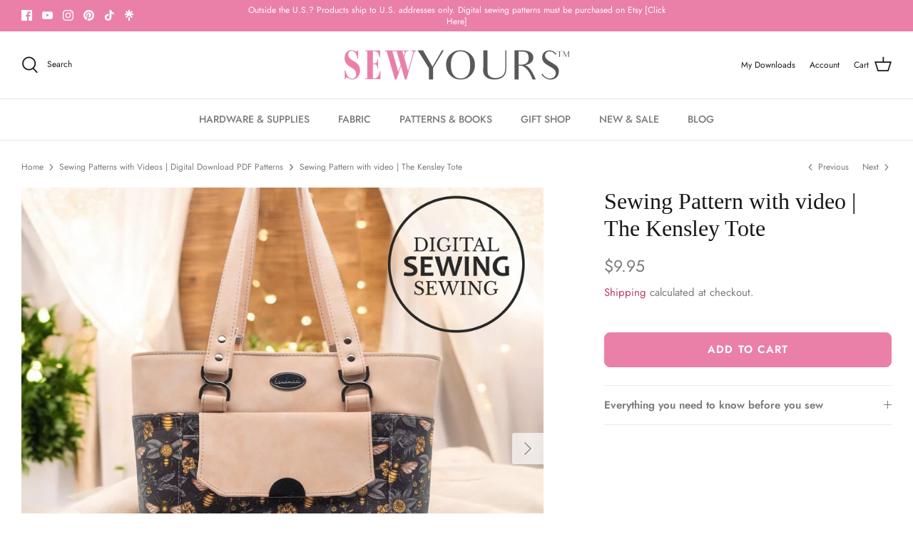

--- FILE ---
content_type: text/html; charset=utf-8
request_url: https://sewyours.com/collections/frontpage/products/the-kensley-tote-pdf-sewing-pattern
body_size: 89528
content:
<!DOCTYPE html>
<html lang="en">
<!-- Meta Pixel Code -->
<script type='text/javascripts'>
  !function(f,b,e,v,n,t,s)
  {if(f.fbq)return;n=f.fbq=function(){n.callMethod?
  n.callMethod.apply(n,arguments):n.queue.push(arguments)};
  if(!f._fbq)f._fbq=n;n.push=n;n.loaded=!0;n.version='2.0';
  n.queue=[];t=b.createElement(e);t.async=!0;
  t.src=v;s=b.getElementsByTagName(e)[0];
  s.parentNode.insertBefore(t,s)}(window, document,'script',
  'https://connect.facebook.net/en_US/fbevents.js');
  fbq('init', '328646205900114');
  fbq('track', 'PageView');
</script>
<noscript><img height="1" width="1" style="display:none"
  src="https://www.facebook.com/tr?id=328646205900114&ev=PageView&noscript=1"
/></noscript>
<!-- End Meta Pixel Code -->
<!-- Global site tag (gtag.js) - Google Analytics -->
<script async type='text/javascripts' src="https://www.googletagmanager.com/gtag/js?id=UA-207878176-1">
</script>
<script type='text/javascripts'>
  window.dataLayer = window.dataLayer || [];
  function gtag(){dataLayer.push(arguments);}
  gtag('js', new Date());

  gtag('config', 'UA-207878176-1');
</script>
  <head>
  <meta name="p:domain_verify" content="01a115dad2321bd4e6d78297ecd11c52"/>
  <meta name="google-site-verification" content="4U1x4XV-6trYgcg5ZoCZChZT1MSOxO7j-fw1vphO8Mg" />
<!-- Stock Alerts is generated by Ordersify -->
<style type="text/css">
  
</style>
<style type="text/css">
    
</style>
<script type="text/javascript">
  window.ORDERSIFY_BIS = window.ORDERSIFY_BIS || {};
  window.ORDERSIFY_BIS.template = "product";
  window.ORDERSIFY_BIS.language = "en";
  window.ORDERSIFY_BIS.primary_language = "en";
  window.ORDERSIFY_BIS.variant_inventory = [];
  window.ORDERSIFY_BIS.product_collections = [];
  
    window.ORDERSIFY_BIS.variant_inventory[40771946741967] = {
      inventory_management: "shopify",
      inventory_policy: "continue",
      inventory_quantity: 736
    };
  
  
    window.ORDERSIFY_BIS.product_collections.push({
      id: "287146475727",
    });
  
    window.ORDERSIFY_BIS.product_collections.push({
      id: "306503450831",
    });
  
    window.ORDERSIFY_BIS.product_collections.push({
      id: "295911162063",
    });
  
    window.ORDERSIFY_BIS.product_collections.push({
      id: "293518180559",
    });
  
    window.ORDERSIFY_BIS.product_collections.push({
      id: "298617340111",
    });
  
    window.ORDERSIFY_BIS.product_collections.push({
      id: "306322243791",
    });
  
    window.ORDERSIFY_BIS.product_collections.push({
      id: "268876218575",
    });
  
    window.ORDERSIFY_BIS.product_collections.push({
      id: "286990434511",
    });
  
    window.ORDERSIFY_BIS.product_collections.push({
      id: "307260948687",
    });
  
    window.ORDERSIFY_BIS.product_collections.push({
      id: "305512054991",
    });
  
  window.ORDERSIFY_BIS.shop = "sew-yours-patterns.myshopify.com";
  window.ORDERSIFY_BIS.variant_inventory = [];
  
    window.ORDERSIFY_BIS.variant_inventory[40771946741967] = {
      inventory_management: "shopify",
      inventory_policy: "continue",
      inventory_quantity: 736
    };
  
  
  window.ORDERSIFY_BIS.popupSetting = {
    "is_optin_enable": false,
    "is_preorder": false,
    "is_brand_mark": false,
    "font_family": "Work Sans",
    "is_multiple_language": false,
    "font_size": 14,
    "popup_border_radius": 4,
    "popup_heading_color": "#212b36",
    "popup_text_color": "#212b36",
    "is_message_enable": false,
    "is_sms_enable": false,
    "is_accepts_marketing_enable": false,
    "field_border_radius": 4,
    "popup_button_color": "#ffffff",
    "popup_button_bg_color": "#ea80a8",
    "is_float_button": true,
    "is_inline_form": false,
    "inline_form_selector": null,
    "inline_form_position": null,
    "float_button_position": "right",
    "float_button_top": 18,
    "float_button_color": "#ffffff",
    "float_button_bg_color": "#63a560",
    "is_inline_button": false,
    "inline_button_color": "#ffffff",
    "inline_button_bg_color": "#212b36",
    "is_push_notification_enable": false,
    "is_overlay_close": false,
    "ignore_collection_ids": "",
    "ignore_product_tags": "",
    "ignore_product_ids": "",
    "is_auto_translation": false,
    "selector": null,
    "selector_position": "right",
    "is_ga": false,
    "is_fp": false,
    "is_fb_checkbox": false,
    "fb_page_id": null,
    "is_pushowl": false
};
  window.ORDERSIFY_BIS.product = {"id":6865890214095,"title":"Sewing Pattern with video | The Kensley Tote","handle":"the-kensley-tote-pdf-sewing-pattern","description":"\u003cdiv\u003e\u003cspan\u003e\u003cstrong\u003eDigital downloads are non-refundable. No Physical Pattern (or bag) will be mailed\u003c\/strong\u003e. This is for an instant download sewing pattern.\u003cbr\u003e\u003cbr\u003e\u003cstrong\u003eInternational customers: \u003c\/strong\u003ePlease\u003cstrong\u003e \u003c\/strong\u003epurchase patterns from \u003ca href=\"https:\/\/www.etsy.com\/shop\/SewYoursLLC\" title=\"Sew Yours Etsy Store\"\u003eour Etsy Shop\u003c\/a\u003e.\u003cbr\u003e\u003cbr\u003e\u003c\/span\u003e\u003c\/div\u003e\n\u003cdiv\u003e\n\u003cspan style=\"font-size: 0.875rem;\"\u003eThe Kensley Tote sewing pattern is the perfect choice for any beginner bag maker looking to create a stylish tote. With step-by-step instructions and five video sewing tutorials, you'll have all the help you need to bring this tote to life. Even intermediate-advanced bag makers will enjoy creating this tote with its additional features. Don't wait, download this pattern today! The Kensley Tote \u003c\/span\u003e\u003ca href=\"https:\/\/sewyours.com\/collections\/bag-hardware\/products\/hardware-kit-for-the-kensley-tote\" title=\"The Kensley Tote Hardware Kit by Sew Yours\" style=\"font-size: 0.875rem;\"\u003ehardware kit\u003c\/a\u003e\u003cspan style=\"font-size: 0.875rem;\"\u003e is also available for purchase.\u003c\/span\u003e\u003cbr\u003e\u003cspan\u003e\u003c\/span\u003e\n\u003c\/div\u003e\n\u003cdiv\u003e\n\u003cspan\u003e\u003c\/span\u003e\u003cbr\u003e\n\u003c\/div\u003e\n\u003cdiv\u003e\n\u003cstrong style=\"font-size: 0.875rem;\"\u003eSEWING PATTERN INCLUDES:\u003c\/strong\u003e\u003cbr\u003e\n\u003c\/div\u003e\n\u003cdiv\u003e\n\u003cdiv\u003e\u003cspan\u003e✂ PDF Pattern, Projector \u0026amp; SVG Files\u003c\/span\u003e\u003c\/div\u003e\n\u003cdiv\u003e\u003cspan\u003e✂ Step by Step Written Instructions with Photographs\u003cbr\u003e✂ 5 Video Sewing Tutorials via YouTube Channel (links below)\u003cbr\u003e✂ Immediate Pattern Download at Checkout\u003c\/span\u003e\u003c\/div\u003e\n\u003c\/div\u003e\n\u003cdiv\u003e\u003cspan\u003e✂ Perfect for beginner bag makers\u003c\/span\u003e\u003c\/div\u003e\n\u003cdiv\u003e\u003cbr\u003e\u003c\/div\u003e\n\u003cp\u003e\u003cstrong\u003eKENSLEY TOTE STANDARD FEATURES:\u003cbr\u003e\u003cbr\u003e\u003c\/strong\u003e✂ Shoulder Straps\u003cbr\u003e\u003cspan\u003e✂ \u003c\/span\u003eLarge Front Exterior Pocket\u003cbr\u003e\u003cspan\u003e✂ \u003c\/span\u003eLarge Interior Zipper Pocket\u003cbr\u003e\u003cspan\u003e✂ \u003c\/span\u003eMagnetic Snap Closure\u003c\/p\u003e\n\u003cp\u003e \u003cstrong\u003eKENSLEY TOTE ADDITIONAL FEATURES:\u003cbr\u003e\u003cbr\u003e\u003c\/strong\u003e\u003cspan\u003e✂ \u003c\/span\u003eAdjustable Crossbody Strap\u003cbr\u003e\u003cspan\u003e✂ \u003c\/span\u003eBack Exterior Zipper Pocket\u003cbr\u003e\u003cspan\u003e✂ \u003c\/span\u003eRecessed Zipper Closure\u003cbr\u003e\u003cspan\u003e✂ \u003c\/span\u003eLining Slip Pockets\u003c\/p\u003e\n\u003cp\u003e\u003cb\u003eSKILL LEVEL:\u003c\/b\u003e\u003c\/p\u003e\n\u003cp\u003e\u003cspan\u003e✂ \u003c\/span\u003eBeginner with Standard Features or\u003cbr\u003e\u003cspan\u003e✂ \u003c\/span\u003eIntermediate-Advanced with Additional Features\u003c\/p\u003e\n\u003cp\u003e\u003cspan\u003e\u003cstrong\u003eFINISHED SIZE:  \u003c\/strong\u003e\u003c\/span\u003e11.5” H x 10.25” W x 3.75” D\u003c\/p\u003e\n\u003cp\u003e\u003cstrong\u003eRELEASE DATE: \u003c\/strong\u003e9\/27\/2021\u003cbr\u003e\u003c\/p\u003e\n\u003cp\u003eDon't forget to check out the\u003cspan\u003e \u003c\/span\u003e\u003ca href=\"https:\/\/sewyours.com\/pages\/the-kensley-tote-hardware-supplies\" title=\"The Kensley Tote Hardware \u0026amp; Supplies by Sew Yours\"\u003ehardware and supplies\u003c\/a\u003e\u003cspan\u003e \u003c\/span\u003eneeded to create your Kensley Tote. \u003cbr\u003e\u003c\/p\u003e\n\u003cp\u003e\u003cspan\u003e\u003cstrong\u003eSEWING VIDEO TUTORIALS BY:\u003c\/strong\u003e\u003cbr\u003e\u003c\/span\u003e\u003c\/p\u003e\n\u003cp\u003e\u003ca href=\"https:\/\/www.youtube.com\/watch?v=G75-xwWpOlE\u0026amp;t=1946s\"\u003eSEW YOURS\u003cbr\u003e\u003c\/a\u003e\u003ca href=\"https:\/\/www.youtube.com\/watch?v=p9NI33Wc-F4\"\u003eSIAH SWAG\u003cbr\u003e\u003c\/a\u003e\u003ca href=\"https:\/\/www.youtube.com\/watch?v=VOzKLdYyTEM\"\u003eOKLAROOTS\u003cbr\u003e\u003c\/a\u003e\u003ca href=\"https:\/\/www.youtube.com\/watch?v=ooUY-wSRfrE\"\u003eCASTINE HANDCRAFTED\u003cbr\u003e\u003c\/a\u003e\u003ca title=\"The Kensley Tote by Sew Yours Sew Pattern Video Tutorial\" href=\"https:\/\/www.youtube.com\/watch?v=_MzmpoDfVOE\"\u003eBEAN’S BAGS \u0026amp; HANDICRAFTS CO. \u003c\/a\u003e\u003c\/p\u003e\n\u003cp\u003e\u003ciframe title=\"YouTube video player\" src=\"https:\/\/www.youtube.com\/embed\/slvzLRQXebg\" height=\"315\" width=\"560\"\u003e\u003c\/iframe\u003e\u003c\/p\u003e\n\u003cp\u003e\u003cstrong\u003eCOPYRIGHT:\u003c\/strong\u003e\u003c\/p\u003e\n\u003cp\u003eDo not reproduce, distribute, sell or share any part of this pattern. In writing, express written permission must be requested to produce and\/or sell acrylic templates of any Sew Yours pattern. You can sell bags you make with Sew Yours patterns.\u003c\/p\u003e\n\u003cp\u003e\u003cspan\u003e\u003c\/span\u003e\u003cspan\u003eYoutube video tutorials are welcomed. Please don’t give out measurements. Please give credit to Sew Yours in the video and provide a link to the \u003c\/span\u003e\u003ca href=\"http:\/\/www.sewyourspatterns.com\"\u003ewww.sewyours.com\u003c\/a\u003e\u003cspan\u003e  website so fellow bagmakers can purchase the pattern. Credit is appreciated when posting photos of your work on social media.\u003c\/span\u003e\u003c\/p\u003e","published_at":"2021-09-26T23:12:02-04:00","created_at":"2021-09-24T07:20:16-04:00","vendor":"Sew Yours","type":"PDF Pattern","tags":["Bag for Sewing","Bag Hardware","Bag Making","Bag Making Beginners","Bag Making for Beginners","Bag Making Shop","Bag Making Shop Near Me","Bag Pattern","Cotton Bag Making","Cotton Fabric","Digital Download Pattern","Easy Bag Making","Easy Handbags to make","Easy Sewing Bags","Fabric for Bag Making","Fabric Store","Fabric Store Near Me","Handbag Making","Handmade Making","How to Make a Bag","How to Make a Lined Tote Bag","Instant Download Pattern","Make Your Bag","PDF Pattern","Printable Pattern","Printed Vinyl","Purse Making","Purse Pattern","Quilt Shop","Quilt Shop Near Me","Quilting","Quilting Cotton","Sew a Purse","Sewing a Handbag","Sewing a Zipper Bag","Sewing Bags","Sewing Bags and Purses","Sewing Bags to Make","Sewing Fabric Bags","Sewing Pattern","to make a bag","Tote Bag","Vinyl Fabric","Zipper Bags to Make"],"price":995,"price_min":995,"price_max":995,"available":true,"price_varies":false,"compare_at_price":null,"compare_at_price_min":0,"compare_at_price_max":0,"compare_at_price_varies":false,"variants":[{"id":40771946741967,"title":"Default Title","option1":"Default Title","option2":null,"option3":null,"sku":"KENSLEY2021","requires_shipping":true,"taxable":true,"featured_image":null,"available":true,"name":"Sewing Pattern with video | The Kensley Tote","public_title":null,"options":["Default Title"],"price":995,"weight":0,"compare_at_price":null,"inventory_management":"shopify","barcode":"09272021","requires_selling_plan":false,"selling_plan_allocations":[]}],"images":["\/\/sewyours.com\/cdn\/shop\/files\/Kensley_Tote_Sewing_Pattern_by_Sew_Yours.jpg?v=1737051209","\/\/sewyours.com\/cdn\/shop\/files\/407605468_10108199142549528_6954405542617932623_n_1_d331565e-845f-4354-aa15-c0c9aae0a819.jpg?v=1737051209","\/\/sewyours.com\/cdn\/shop\/files\/407274177_10108199142579468_8806554781246951576_n_ecdb2f7e-7265-4cf5-8663-01d67cca74c9.jpg?v=1737051209","\/\/sewyours.com\/cdn\/shop\/files\/407662427_10108199143422778_5085286626389109626_n.jpg?v=1737051209","\/\/sewyours.com\/cdn\/shop\/files\/DSC_0375-Photoroom.jpg?v=1755633938","\/\/sewyours.com\/cdn\/shop\/files\/DSC_0378-Photoroom.jpg?v=1755633938","\/\/sewyours.com\/cdn\/shop\/files\/331292811_740072127685015_2955939298683577153_n.jpg?v=1755633938","\/\/sewyours.com\/cdn\/shop\/products\/331705448_1128247301204551_930956862345662860_n.jpg?v=1755633938","\/\/sewyours.com\/cdn\/shop\/products\/331419575_5912310482185805_2313109957770440723_n.jpg?v=1755633938","\/\/sewyours.com\/cdn\/shop\/products\/242703035_10160412096412871_6862002209752015175_n.jpg?v=1755633938","\/\/sewyours.com\/cdn\/shop\/products\/331631155_520766703303408_6355925442456661383_n.jpg?v=1755633938","\/\/sewyours.com\/cdn\/shop\/products\/331521556_1134669333774412_4371039790134307026_n.jpg?v=1755633938","\/\/sewyours.com\/cdn\/shop\/files\/585883145_32876371871954084_1623851428797460312_n.jpg?v=1764188153","\/\/sewyours.com\/cdn\/shop\/files\/585879002_32876372988620639_5128128814832709501_n.jpg?v=1764188153","\/\/sewyours.com\/cdn\/shop\/products\/productphoto.jpg?v=1764188153","\/\/sewyours.com\/cdn\/shop\/products\/123.jpg?v=1764188153","\/\/sewyours.com\/cdn\/shop\/products\/Melissa20210911.jpg?v=1764188153","\/\/sewyours.com\/cdn\/shop\/products\/331087645_868706440887787_7479051796022026509_n.jpg?v=1764188153","\/\/sewyours.com\/cdn\/shop\/products\/241972245_10158894192949495_8588524948352740452_n.jpg?v=1764188153","\/\/sewyours.com\/cdn\/shop\/products\/241991563_2031982223626047_728790701986265946_n.jpg?v=1764188153","\/\/sewyours.com\/cdn\/shop\/products\/CollageTemplate_40e57724-052f-43b8-8c62-9ea62f9ad76c.jpg?v=1764188153","\/\/sewyours.com\/cdn\/shop\/products\/TesterPhotos_CollageTemplate_fd941e4d-f125-4db2-acc8-711bf4a75270.jpg?v=1764188153","\/\/sewyours.com\/cdn\/shop\/products\/TesterPhotos_CollageTemplate_46e47a39-4e96-4dfb-ba55-3da220cc5d60.jpg?v=1764188153","\/\/sewyours.com\/cdn\/shop\/products\/331512861_1213635005929230_4218497503007172051_n.jpg?v=1764188153","\/\/sewyours.com\/cdn\/shop\/products\/331069492_713812860465412_6965723726501860103_n.jpg?v=1764188153","\/\/sewyours.com\/cdn\/shop\/products\/331738374_754464666024043_1615574358189790971_n.jpg?v=1764188153","\/\/sewyours.com\/cdn\/shop\/products\/CollageTemplate.jpg?v=1764188153","\/\/sewyours.com\/cdn\/shop\/products\/CollageTemplate_915259a2-e525-49ad-9ae0-5e669b09b0ad.jpg?v=1764188153","\/\/sewyours.com\/cdn\/shop\/products\/TesterPhotos_CollageTemplate_b208e431-7e75-4936-9e4e-a1ddedbc93ab.jpg?v=1764188153","\/\/sewyours.com\/cdn\/shop\/products\/CollageTemplate2_693c1d26-f9bf-4ab5-9786-8d2fae61fb0f.jpg?v=1764188153","\/\/sewyours.com\/cdn\/shop\/products\/TesterPhotos_CollageTemplate.jpg?v=1764188153","\/\/sewyours.com\/cdn\/shop\/products\/TesterPhotos_CollageTemplate_9d31fc2b-a88b-42b1-b7a8-0ed63bcedfd9.jpg?v=1764188153","\/\/sewyours.com\/cdn\/shop\/products\/331652579_1395863717835845_8959060993073461892_n.jpg?v=1764188153","\/\/sewyours.com\/cdn\/shop\/products\/331696541_708971250706218_966335104880184986_n.jpg?v=1764188153","\/\/sewyours.com\/cdn\/shop\/products\/331762625_572210161595242_3252626505864914318_n.jpg?v=1764188153","\/\/sewyours.com\/cdn\/shop\/products\/CollageTemplate2.jpg?v=1764188153","\/\/sewyours.com\/cdn\/shop\/products\/CollageTemplate_398b1a8c-69c9-44e3-b648-15b891e49cd4.jpg?v=1764188153","\/\/sewyours.com\/cdn\/shop\/products\/331307019_1333609797184160_784039483807076530_n.jpg?v=1764188153","\/\/sewyours.com\/cdn\/shop\/products\/TesterPhotos_CollageTemplate_19c35e69-f14e-4a81-9a2a-ae9e78bda171.jpg?v=1764188153","\/\/sewyours.com\/cdn\/shop\/products\/TesterPhotos_CollageTemplate_f5b2bedd-0aa3-45d3-8814-2eb19abb65fb.jpg?v=1764188153","\/\/sewyours.com\/cdn\/shop\/products\/TesterPhotos_CollageTemplate1.jpg?v=1764188153","\/\/sewyours.com\/cdn\/shop\/products\/TesterPhotos_CollageTemplate_03b27018-8e7f-463f-9c30-434b9028725a.jpg?v=1764188153","\/\/sewyours.com\/cdn\/shop\/files\/595208284_831098806512558_2043890201247205819_n.jpg?v=1765454569"],"featured_image":"\/\/sewyours.com\/cdn\/shop\/files\/Kensley_Tote_Sewing_Pattern_by_Sew_Yours.jpg?v=1737051209","options":["Title"],"media":[{"alt":null,"id":29656159879375,"position":1,"preview_image":{"aspect_ratio":1.0,"height":2000,"width":2000,"src":"\/\/sewyours.com\/cdn\/shop\/files\/Kensley_Tote_Sewing_Pattern_by_Sew_Yours.jpg?v=1737051209"},"aspect_ratio":1.0,"height":2000,"media_type":"image","src":"\/\/sewyours.com\/cdn\/shop\/files\/Kensley_Tote_Sewing_Pattern_by_Sew_Yours.jpg?v=1737051209","width":2000},{"alt":"Kenley Tote Sewing Pattern by Sew Yours","id":26167173841103,"position":2,"preview_image":{"aspect_ratio":1.0,"height":1356,"width":1356,"src":"\/\/sewyours.com\/cdn\/shop\/files\/407605468_10108199142549528_6954405542617932623_n_1_d331565e-845f-4354-aa15-c0c9aae0a819.jpg?v=1737051209"},"aspect_ratio":1.0,"height":1356,"media_type":"image","src":"\/\/sewyours.com\/cdn\/shop\/files\/407605468_10108199142549528_6954405542617932623_n_1_d331565e-845f-4354-aa15-c0c9aae0a819.jpg?v=1737051209","width":1356},{"alt":"Kenley Tote Sewing Pattern by Sew Yours","id":25980077015247,"position":3,"preview_image":{"aspect_ratio":1.0,"height":2048,"width":2048,"src":"\/\/sewyours.com\/cdn\/shop\/files\/407274177_10108199142579468_8806554781246951576_n_ecdb2f7e-7265-4cf5-8663-01d67cca74c9.jpg?v=1737051209"},"aspect_ratio":1.0,"height":2048,"media_type":"image","src":"\/\/sewyours.com\/cdn\/shop\/files\/407274177_10108199142579468_8806554781246951576_n_ecdb2f7e-7265-4cf5-8663-01d67cca74c9.jpg?v=1737051209","width":2048},{"alt":"Kenley Tote Sewing Pattern by Sew Yours","id":25980077080783,"position":4,"preview_image":{"aspect_ratio":1.0,"height":2048,"width":2048,"src":"\/\/sewyours.com\/cdn\/shop\/files\/407662427_10108199143422778_5085286626389109626_n.jpg?v=1737051209"},"aspect_ratio":1.0,"height":2048,"media_type":"image","src":"\/\/sewyours.com\/cdn\/shop\/files\/407662427_10108199143422778_5085286626389109626_n.jpg?v=1737051209","width":2048},{"alt":null,"id":31307389305039,"position":5,"preview_image":{"aspect_ratio":1.0,"height":2000,"width":2000,"src":"\/\/sewyours.com\/cdn\/shop\/files\/DSC_0375-Photoroom.jpg?v=1755633938"},"aspect_ratio":1.0,"height":2000,"media_type":"image","src":"\/\/sewyours.com\/cdn\/shop\/files\/DSC_0375-Photoroom.jpg?v=1755633938","width":2000},{"alt":null,"id":31307390353615,"position":6,"preview_image":{"aspect_ratio":1.5,"height":1333,"width":2000,"src":"\/\/sewyours.com\/cdn\/shop\/files\/DSC_0378-Photoroom.jpg?v=1755633938"},"aspect_ratio":1.5,"height":1333,"media_type":"image","src":"\/\/sewyours.com\/cdn\/shop\/files\/DSC_0378-Photoroom.jpg?v=1755633938","width":2000},{"alt":"The Kensley Tote Sewing Pattern by Sew Yours ","id":24838335267023,"position":7,"preview_image":{"aspect_ratio":0.823,"height":2048,"width":1685,"src":"\/\/sewyours.com\/cdn\/shop\/files\/331292811_740072127685015_2955939298683577153_n.jpg?v=1755633938"},"aspect_ratio":0.823,"height":2048,"media_type":"image","src":"\/\/sewyours.com\/cdn\/shop\/files\/331292811_740072127685015_2955939298683577153_n.jpg?v=1755633938","width":1685},{"alt":"The Kensley Tote Sewing Pattern by Sew Yours ","id":24178464456911,"position":8,"preview_image":{"aspect_ratio":1.333,"height":1536,"width":2048,"src":"\/\/sewyours.com\/cdn\/shop\/products\/331705448_1128247301204551_930956862345662860_n.jpg?v=1755633938"},"aspect_ratio":1.333,"height":1536,"media_type":"image","src":"\/\/sewyours.com\/cdn\/shop\/products\/331705448_1128247301204551_930956862345662860_n.jpg?v=1755633938","width":2048},{"alt":"The Kensley Tote Sewing Pattern by Sew Yours ","id":24178465472719,"position":9,"preview_image":{"aspect_ratio":0.734,"height":2048,"width":1503,"src":"\/\/sewyours.com\/cdn\/shop\/products\/331419575_5912310482185805_2313109957770440723_n.jpg?v=1755633938"},"aspect_ratio":0.734,"height":2048,"media_type":"image","src":"\/\/sewyours.com\/cdn\/shop\/products\/331419575_5912310482185805_2313109957770440723_n.jpg?v=1755633938","width":1503},{"alt":"The Kensley Tote by Sew Yours Patterns | PDF Sewing Pattern for Bag Makers","id":21928271478991,"position":10,"preview_image":{"aspect_ratio":0.75,"height":960,"width":720,"src":"\/\/sewyours.com\/cdn\/shop\/products\/242703035_10160412096412871_6862002209752015175_n.jpg?v=1755633938"},"aspect_ratio":0.75,"height":960,"media_type":"image","src":"\/\/sewyours.com\/cdn\/shop\/products\/242703035_10160412096412871_6862002209752015175_n.jpg?v=1755633938","width":720},{"alt":"The Kensley Tote Sewing Pattern by Sew Yours ","id":24178465538255,"position":11,"preview_image":{"aspect_ratio":0.581,"height":2048,"width":1189,"src":"\/\/sewyours.com\/cdn\/shop\/products\/331631155_520766703303408_6355925442456661383_n.jpg?v=1755633938"},"aspect_ratio":0.581,"height":2048,"media_type":"image","src":"\/\/sewyours.com\/cdn\/shop\/products\/331631155_520766703303408_6355925442456661383_n.jpg?v=1755633938","width":1189},{"alt":"The Kensley Tote Sewing Pattern by Sew Yours ","id":24178464391375,"position":12,"preview_image":{"aspect_ratio":1.325,"height":1546,"width":2048,"src":"\/\/sewyours.com\/cdn\/shop\/products\/331521556_1134669333774412_4371039790134307026_n.jpg?v=1755633938"},"aspect_ratio":1.325,"height":1546,"media_type":"image","src":"\/\/sewyours.com\/cdn\/shop\/products\/331521556_1134669333774412_4371039790134307026_n.jpg?v=1755633938","width":2048},{"alt":null,"id":31740014297295,"position":13,"preview_image":{"aspect_ratio":0.75,"height":2048,"width":1536,"src":"\/\/sewyours.com\/cdn\/shop\/files\/585883145_32876371871954084_1623851428797460312_n.jpg?v=1764188153"},"aspect_ratio":0.75,"height":2048,"media_type":"image","src":"\/\/sewyours.com\/cdn\/shop\/files\/585883145_32876371871954084_1623851428797460312_n.jpg?v=1764188153","width":1536},{"alt":null,"id":31740014330063,"position":14,"preview_image":{"aspect_ratio":0.75,"height":2048,"width":1536,"src":"\/\/sewyours.com\/cdn\/shop\/files\/585879002_32876372988620639_5128128814832709501_n.jpg?v=1764188153"},"aspect_ratio":0.75,"height":2048,"media_type":"image","src":"\/\/sewyours.com\/cdn\/shop\/files\/585879002_32876372988620639_5128128814832709501_n.jpg?v=1764188153","width":1536},{"alt":"The Kensley Tote by Sew Yours Patters Printable PDF Sewing Pattern","id":21938395218127,"position":15,"preview_image":{"aspect_ratio":1.0,"height":960,"width":960,"src":"\/\/sewyours.com\/cdn\/shop\/products\/productphoto.jpg?v=1764188153"},"aspect_ratio":1.0,"height":960,"media_type":"image","src":"\/\/sewyours.com\/cdn\/shop\/products\/productphoto.jpg?v=1764188153","width":960},{"alt":"The Kensley Tote by Sew Yours Patterns | PDF Sewing Pattern for Bag Makers","id":21928268169423,"position":16,"preview_image":{"aspect_ratio":0.915,"height":691,"width":632,"src":"\/\/sewyours.com\/cdn\/shop\/products\/123.jpg?v=1764188153"},"aspect_ratio":0.915,"height":691,"media_type":"image","src":"\/\/sewyours.com\/cdn\/shop\/products\/123.jpg?v=1764188153","width":632},{"alt":"The Kensley Tote by Sew Yours Patters Printable PDF Sewing Pattern","id":21938400723151,"position":17,"preview_image":{"aspect_ratio":1.093,"height":2485,"width":2715,"src":"\/\/sewyours.com\/cdn\/shop\/products\/Melissa20210911.jpg?v=1764188153"},"aspect_ratio":1.093,"height":2485,"media_type":"image","src":"\/\/sewyours.com\/cdn\/shop\/products\/Melissa20210911.jpg?v=1764188153","width":2715},{"alt":"The Kensley Tote Sewing Pattern by Sew Yours ","id":24178464325839,"position":18,"preview_image":{"aspect_ratio":1.333,"height":1536,"width":2048,"src":"\/\/sewyours.com\/cdn\/shop\/products\/331087645_868706440887787_7479051796022026509_n.jpg?v=1764188153"},"aspect_ratio":1.333,"height":1536,"media_type":"image","src":"\/\/sewyours.com\/cdn\/shop\/products\/331087645_868706440887787_7479051796022026509_n.jpg?v=1764188153","width":2048},{"alt":"The Kensley Tote by Sew Yours Patterns | PDF Sewing Pattern for Bag Makers","id":21928270299343,"position":19,"preview_image":{"aspect_ratio":0.955,"height":960,"width":917,"src":"\/\/sewyours.com\/cdn\/shop\/products\/241972245_10158894192949495_8588524948352740452_n.jpg?v=1764188153"},"aspect_ratio":0.955,"height":960,"media_type":"image","src":"\/\/sewyours.com\/cdn\/shop\/products\/241972245_10158894192949495_8588524948352740452_n.jpg?v=1764188153","width":917},{"alt":"The Kensley Tote by Sew Yours Patterns | PDF Sewing Pattern for Bag Makers","id":21928257519823,"position":20,"preview_image":{"aspect_ratio":0.668,"height":1500,"width":1002,"src":"\/\/sewyours.com\/cdn\/shop\/products\/241991563_2031982223626047_728790701986265946_n.jpg?v=1764188153"},"aspect_ratio":0.668,"height":1500,"media_type":"image","src":"\/\/sewyours.com\/cdn\/shop\/products\/241991563_2031982223626047_728790701986265946_n.jpg?v=1764188153","width":1002},{"alt":"The Kensley Tote by Sew Yours Patterns | PDF Sewing Pattern for Bag Makers","id":21928240021711,"position":21,"preview_image":{"aspect_ratio":1.0,"height":2000,"width":2000,"src":"\/\/sewyours.com\/cdn\/shop\/products\/CollageTemplate_40e57724-052f-43b8-8c62-9ea62f9ad76c.jpg?v=1764188153"},"aspect_ratio":1.0,"height":2000,"media_type":"image","src":"\/\/sewyours.com\/cdn\/shop\/products\/CollageTemplate_40e57724-052f-43b8-8c62-9ea62f9ad76c.jpg?v=1764188153","width":2000},{"alt":"The Kensley Tote by Sew Yours Patterns | PDF Sewing Pattern for Bag Makers","id":21928245625039,"position":22,"preview_image":{"aspect_ratio":1.0,"height":2000,"width":2000,"src":"\/\/sewyours.com\/cdn\/shop\/products\/TesterPhotos_CollageTemplate_fd941e4d-f125-4db2-acc8-711bf4a75270.jpg?v=1764188153"},"aspect_ratio":1.0,"height":2000,"media_type":"image","src":"\/\/sewyours.com\/cdn\/shop\/products\/TesterPhotos_CollageTemplate_fd941e4d-f125-4db2-acc8-711bf4a75270.jpg?v=1764188153","width":2000},{"alt":"The Kensley Tote by Sew Yours Patterns | PDF Sewing Pattern for Bag Makers","id":21928243757263,"position":23,"preview_image":{"aspect_ratio":1.0,"height":2000,"width":2000,"src":"\/\/sewyours.com\/cdn\/shop\/products\/TesterPhotos_CollageTemplate_46e47a39-4e96-4dfb-ba55-3da220cc5d60.jpg?v=1764188153"},"aspect_ratio":1.0,"height":2000,"media_type":"image","src":"\/\/sewyours.com\/cdn\/shop\/products\/TesterPhotos_CollageTemplate_46e47a39-4e96-4dfb-ba55-3da220cc5d60.jpg?v=1764188153","width":2000},{"alt":"The Kensley Tote Sewing Pattern by Sew Yours ","id":24178465505487,"position":24,"preview_image":{"aspect_ratio":0.591,"height":2048,"width":1210,"src":"\/\/sewyours.com\/cdn\/shop\/products\/331512861_1213635005929230_4218497503007172051_n.jpg?v=1764188153"},"aspect_ratio":0.591,"height":2048,"media_type":"image","src":"\/\/sewyours.com\/cdn\/shop\/products\/331512861_1213635005929230_4218497503007172051_n.jpg?v=1764188153","width":1210},{"alt":"The Kensley Tote Sewing Pattern by Sew Yours ","id":24178464293071,"position":25,"preview_image":{"aspect_ratio":0.871,"height":2048,"width":1783,"src":"\/\/sewyours.com\/cdn\/shop\/products\/331069492_713812860465412_6965723726501860103_n.jpg?v=1764188153"},"aspect_ratio":0.871,"height":2048,"media_type":"image","src":"\/\/sewyours.com\/cdn\/shop\/products\/331069492_713812860465412_6965723726501860103_n.jpg?v=1764188153","width":1783},{"alt":"The Kensley Tote Sewing Pattern by Sew Yours ","id":24178468094159,"position":26,"preview_image":{"aspect_ratio":0.75,"height":2048,"width":1536,"src":"\/\/sewyours.com\/cdn\/shop\/products\/331738374_754464666024043_1615574358189790971_n.jpg?v=1764188153"},"aspect_ratio":0.75,"height":2048,"media_type":"image","src":"\/\/sewyours.com\/cdn\/shop\/products\/331738374_754464666024043_1615574358189790971_n.jpg?v=1764188153","width":1536},{"alt":"The Kensley Tote by Sew Yours Patterns | PDF Sewing Pattern for Bag Makers","id":21928239104207,"position":27,"preview_image":{"aspect_ratio":1.0,"height":2000,"width":2000,"src":"\/\/sewyours.com\/cdn\/shop\/products\/CollageTemplate.jpg?v=1764188153"},"aspect_ratio":1.0,"height":2000,"media_type":"image","src":"\/\/sewyours.com\/cdn\/shop\/products\/CollageTemplate.jpg?v=1764188153","width":2000},{"alt":"The Kensley Tote by Sew Yours Patterns | PDF Sewing Pattern for Bag Makers","id":21928240414927,"position":28,"preview_image":{"aspect_ratio":1.0,"height":2000,"width":2000,"src":"\/\/sewyours.com\/cdn\/shop\/products\/CollageTemplate_915259a2-e525-49ad-9ae0-5e669b09b0ad.jpg?v=1764188153"},"aspect_ratio":1.0,"height":2000,"media_type":"image","src":"\/\/sewyours.com\/cdn\/shop\/products\/CollageTemplate_915259a2-e525-49ad-9ae0-5e669b09b0ad.jpg?v=1764188153","width":2000},{"alt":"The Kensley Tote by Sew Yours Patterns | PDF Sewing Pattern for Bag Makers","id":21928241725647,"position":29,"preview_image":{"aspect_ratio":1.0,"height":2000,"width":2000,"src":"\/\/sewyours.com\/cdn\/shop\/products\/TesterPhotos_CollageTemplate_b208e431-7e75-4936-9e4e-a1ddedbc93ab.jpg?v=1764188153"},"aspect_ratio":1.0,"height":2000,"media_type":"image","src":"\/\/sewyours.com\/cdn\/shop\/products\/TesterPhotos_CollageTemplate_b208e431-7e75-4936-9e4e-a1ddedbc93ab.jpg?v=1764188153","width":2000},{"alt":"The Kensley Tote by Sew Yours Patterns | PDF Sewing Pattern for Bag Makers","id":21926416482511,"position":30,"preview_image":{"aspect_ratio":1.0,"height":2000,"width":2000,"src":"\/\/sewyours.com\/cdn\/shop\/products\/CollageTemplate2_693c1d26-f9bf-4ab5-9786-8d2fae61fb0f.jpg?v=1764188153"},"aspect_ratio":1.0,"height":2000,"media_type":"image","src":"\/\/sewyours.com\/cdn\/shop\/products\/CollageTemplate2_693c1d26-f9bf-4ab5-9786-8d2fae61fb0f.jpg?v=1764188153","width":2000},{"alt":"The Kensley Tote by Sew Yours Patterns | PDF Sewing Pattern for Bag Makers","id":21928241201359,"position":31,"preview_image":{"aspect_ratio":1.0,"height":2000,"width":2000,"src":"\/\/sewyours.com\/cdn\/shop\/products\/TesterPhotos_CollageTemplate.jpg?v=1764188153"},"aspect_ratio":1.0,"height":2000,"media_type":"image","src":"\/\/sewyours.com\/cdn\/shop\/products\/TesterPhotos_CollageTemplate.jpg?v=1764188153","width":2000},{"alt":"The Kensley Tote by Sew Yours Patterns | PDF Sewing Pattern for Bag Makers","id":21928241922255,"position":32,"preview_image":{"aspect_ratio":1.0,"height":2000,"width":2000,"src":"\/\/sewyours.com\/cdn\/shop\/products\/TesterPhotos_CollageTemplate_9d31fc2b-a88b-42b1-b7a8-0ed63bcedfd9.jpg?v=1764188153"},"aspect_ratio":1.0,"height":2000,"media_type":"image","src":"\/\/sewyours.com\/cdn\/shop\/products\/TesterPhotos_CollageTemplate_9d31fc2b-a88b-42b1-b7a8-0ed63bcedfd9.jpg?v=1764188153","width":2000},{"alt":"The Kensley Tote Sewing Pattern by Sew Yours ","id":24178465571023,"position":33,"preview_image":{"aspect_ratio":0.586,"height":2048,"width":1201,"src":"\/\/sewyours.com\/cdn\/shop\/products\/331652579_1395863717835845_8959060993073461892_n.jpg?v=1764188153"},"aspect_ratio":0.586,"height":2048,"media_type":"image","src":"\/\/sewyours.com\/cdn\/shop\/products\/331652579_1395863717835845_8959060993073461892_n.jpg?v=1764188153","width":1201},{"alt":"The Kensley Tote Sewing Pattern by Sew Yours ","id":24178464424143,"position":34,"preview_image":{"aspect_ratio":1.309,"height":1565,"width":2048,"src":"\/\/sewyours.com\/cdn\/shop\/products\/331696541_708971250706218_966335104880184986_n.jpg?v=1764188153"},"aspect_ratio":1.309,"height":1565,"media_type":"image","src":"\/\/sewyours.com\/cdn\/shop\/products\/331696541_708971250706218_966335104880184986_n.jpg?v=1764188153","width":2048},{"alt":"The Kensley Tote Sewing Pattern by Sew Yours ","id":24178468126927,"position":35,"preview_image":{"aspect_ratio":0.75,"height":2048,"width":1536,"src":"\/\/sewyours.com\/cdn\/shop\/products\/331762625_572210161595242_3252626505864914318_n.jpg?v=1764188153"},"aspect_ratio":0.75,"height":2048,"media_type":"image","src":"\/\/sewyours.com\/cdn\/shop\/products\/331762625_572210161595242_3252626505864914318_n.jpg?v=1764188153","width":1536},{"alt":"The Kensley Tote by Sew Yours Patterns | PDF Sewing Pattern for Bag Makers","id":21926412124367,"position":36,"preview_image":{"aspect_ratio":1.0,"height":2000,"width":2000,"src":"\/\/sewyours.com\/cdn\/shop\/products\/CollageTemplate2.jpg?v=1764188153"},"aspect_ratio":1.0,"height":2000,"media_type":"image","src":"\/\/sewyours.com\/cdn\/shop\/products\/CollageTemplate2.jpg?v=1764188153","width":2000},{"alt":"The Kensley Tote by Sew Yours Patterns | PDF Sewing Pattern for Bag Makers","id":21928242413775,"position":37,"preview_image":{"aspect_ratio":1.0,"height":2000,"width":2000,"src":"\/\/sewyours.com\/cdn\/shop\/products\/CollageTemplate_398b1a8c-69c9-44e3-b648-15b891e49cd4.jpg?v=1764188153"},"aspect_ratio":1.0,"height":2000,"media_type":"image","src":"\/\/sewyours.com\/cdn\/shop\/products\/CollageTemplate_398b1a8c-69c9-44e3-b648-15b891e49cd4.jpg?v=1764188153","width":2000},{"alt":"The Kensley Tote Sewing Pattern by Sew Yours ","id":24178464358607,"position":38,"preview_image":{"aspect_ratio":1.274,"height":1607,"width":2048,"src":"\/\/sewyours.com\/cdn\/shop\/products\/331307019_1333609797184160_784039483807076530_n.jpg?v=1764188153"},"aspect_ratio":1.274,"height":1607,"media_type":"image","src":"\/\/sewyours.com\/cdn\/shop\/products\/331307019_1333609797184160_784039483807076530_n.jpg?v=1764188153","width":2048},{"alt":"The Kensley Tote by Sew Yours Patterns | PDF Sewing Pattern for Bag Makers","id":21928243167439,"position":39,"preview_image":{"aspect_ratio":1.0,"height":2000,"width":2000,"src":"\/\/sewyours.com\/cdn\/shop\/products\/TesterPhotos_CollageTemplate_19c35e69-f14e-4a81-9a2a-ae9e78bda171.jpg?v=1764188153"},"aspect_ratio":1.0,"height":2000,"media_type":"image","src":"\/\/sewyours.com\/cdn\/shop\/products\/TesterPhotos_CollageTemplate_19c35e69-f14e-4a81-9a2a-ae9e78bda171.jpg?v=1764188153","width":2000},{"alt":"The Kensley Tote by Sew Yours Patterns | PDF Sewing Pattern for Bag Makers","id":21928243560655,"position":40,"preview_image":{"aspect_ratio":1.0,"height":2000,"width":2000,"src":"\/\/sewyours.com\/cdn\/shop\/products\/TesterPhotos_CollageTemplate_f5b2bedd-0aa3-45d3-8814-2eb19abb65fb.jpg?v=1764188153"},"aspect_ratio":1.0,"height":2000,"media_type":"image","src":"\/\/sewyours.com\/cdn\/shop\/products\/TesterPhotos_CollageTemplate_f5b2bedd-0aa3-45d3-8814-2eb19abb65fb.jpg?v=1764188153","width":2000},{"alt":"The Kensley Tote by Sew Yours Patterns | PDF Sewing Pattern for Bag Makers","id":21928241266895,"position":41,"preview_image":{"aspect_ratio":1.0,"height":2000,"width":2000,"src":"\/\/sewyours.com\/cdn\/shop\/products\/TesterPhotos_CollageTemplate1.jpg?v=1764188153"},"aspect_ratio":1.0,"height":2000,"media_type":"image","src":"\/\/sewyours.com\/cdn\/shop\/products\/TesterPhotos_CollageTemplate1.jpg?v=1764188153","width":2000},{"alt":"The Kensley Tote by Sew Yours Patterns | PDF Sewing Pattern for Bag Makers","id":21928243953871,"position":42,"preview_image":{"aspect_ratio":1.0,"height":2000,"width":2000,"src":"\/\/sewyours.com\/cdn\/shop\/products\/TesterPhotos_CollageTemplate_03b27018-8e7f-463f-9c30-434b9028725a.jpg?v=1764188153"},"aspect_ratio":1.0,"height":2000,"media_type":"image","src":"\/\/sewyours.com\/cdn\/shop\/products\/TesterPhotos_CollageTemplate_03b27018-8e7f-463f-9c30-434b9028725a.jpg?v=1764188153","width":2000},{"alt":null,"id":31791565406415,"position":43,"preview_image":{"aspect_ratio":1.0,"height":720,"width":720,"src":"\/\/sewyours.com\/cdn\/shop\/files\/595208284_831098806512558_2043890201247205819_n.jpg?v=1765454569"},"aspect_ratio":1.0,"height":720,"media_type":"image","src":"\/\/sewyours.com\/cdn\/shop\/files\/595208284_831098806512558_2043890201247205819_n.jpg?v=1765454569","width":720}],"requires_selling_plan":false,"selling_plan_groups":[],"content":"\u003cdiv\u003e\u003cspan\u003e\u003cstrong\u003eDigital downloads are non-refundable. No Physical Pattern (or bag) will be mailed\u003c\/strong\u003e. This is for an instant download sewing pattern.\u003cbr\u003e\u003cbr\u003e\u003cstrong\u003eInternational customers: \u003c\/strong\u003ePlease\u003cstrong\u003e \u003c\/strong\u003epurchase patterns from \u003ca href=\"https:\/\/www.etsy.com\/shop\/SewYoursLLC\" title=\"Sew Yours Etsy Store\"\u003eour Etsy Shop\u003c\/a\u003e.\u003cbr\u003e\u003cbr\u003e\u003c\/span\u003e\u003c\/div\u003e\n\u003cdiv\u003e\n\u003cspan style=\"font-size: 0.875rem;\"\u003eThe Kensley Tote sewing pattern is the perfect choice for any beginner bag maker looking to create a stylish tote. With step-by-step instructions and five video sewing tutorials, you'll have all the help you need to bring this tote to life. Even intermediate-advanced bag makers will enjoy creating this tote with its additional features. Don't wait, download this pattern today! The Kensley Tote \u003c\/span\u003e\u003ca href=\"https:\/\/sewyours.com\/collections\/bag-hardware\/products\/hardware-kit-for-the-kensley-tote\" title=\"The Kensley Tote Hardware Kit by Sew Yours\" style=\"font-size: 0.875rem;\"\u003ehardware kit\u003c\/a\u003e\u003cspan style=\"font-size: 0.875rem;\"\u003e is also available for purchase.\u003c\/span\u003e\u003cbr\u003e\u003cspan\u003e\u003c\/span\u003e\n\u003c\/div\u003e\n\u003cdiv\u003e\n\u003cspan\u003e\u003c\/span\u003e\u003cbr\u003e\n\u003c\/div\u003e\n\u003cdiv\u003e\n\u003cstrong style=\"font-size: 0.875rem;\"\u003eSEWING PATTERN INCLUDES:\u003c\/strong\u003e\u003cbr\u003e\n\u003c\/div\u003e\n\u003cdiv\u003e\n\u003cdiv\u003e\u003cspan\u003e✂ PDF Pattern, Projector \u0026amp; SVG Files\u003c\/span\u003e\u003c\/div\u003e\n\u003cdiv\u003e\u003cspan\u003e✂ Step by Step Written Instructions with Photographs\u003cbr\u003e✂ 5 Video Sewing Tutorials via YouTube Channel (links below)\u003cbr\u003e✂ Immediate Pattern Download at Checkout\u003c\/span\u003e\u003c\/div\u003e\n\u003c\/div\u003e\n\u003cdiv\u003e\u003cspan\u003e✂ Perfect for beginner bag makers\u003c\/span\u003e\u003c\/div\u003e\n\u003cdiv\u003e\u003cbr\u003e\u003c\/div\u003e\n\u003cp\u003e\u003cstrong\u003eKENSLEY TOTE STANDARD FEATURES:\u003cbr\u003e\u003cbr\u003e\u003c\/strong\u003e✂ Shoulder Straps\u003cbr\u003e\u003cspan\u003e✂ \u003c\/span\u003eLarge Front Exterior Pocket\u003cbr\u003e\u003cspan\u003e✂ \u003c\/span\u003eLarge Interior Zipper Pocket\u003cbr\u003e\u003cspan\u003e✂ \u003c\/span\u003eMagnetic Snap Closure\u003c\/p\u003e\n\u003cp\u003e \u003cstrong\u003eKENSLEY TOTE ADDITIONAL FEATURES:\u003cbr\u003e\u003cbr\u003e\u003c\/strong\u003e\u003cspan\u003e✂ \u003c\/span\u003eAdjustable Crossbody Strap\u003cbr\u003e\u003cspan\u003e✂ \u003c\/span\u003eBack Exterior Zipper Pocket\u003cbr\u003e\u003cspan\u003e✂ \u003c\/span\u003eRecessed Zipper Closure\u003cbr\u003e\u003cspan\u003e✂ \u003c\/span\u003eLining Slip Pockets\u003c\/p\u003e\n\u003cp\u003e\u003cb\u003eSKILL LEVEL:\u003c\/b\u003e\u003c\/p\u003e\n\u003cp\u003e\u003cspan\u003e✂ \u003c\/span\u003eBeginner with Standard Features or\u003cbr\u003e\u003cspan\u003e✂ \u003c\/span\u003eIntermediate-Advanced with Additional Features\u003c\/p\u003e\n\u003cp\u003e\u003cspan\u003e\u003cstrong\u003eFINISHED SIZE:  \u003c\/strong\u003e\u003c\/span\u003e11.5” H x 10.25” W x 3.75” D\u003c\/p\u003e\n\u003cp\u003e\u003cstrong\u003eRELEASE DATE: \u003c\/strong\u003e9\/27\/2021\u003cbr\u003e\u003c\/p\u003e\n\u003cp\u003eDon't forget to check out the\u003cspan\u003e \u003c\/span\u003e\u003ca href=\"https:\/\/sewyours.com\/pages\/the-kensley-tote-hardware-supplies\" title=\"The Kensley Tote Hardware \u0026amp; Supplies by Sew Yours\"\u003ehardware and supplies\u003c\/a\u003e\u003cspan\u003e \u003c\/span\u003eneeded to create your Kensley Tote. \u003cbr\u003e\u003c\/p\u003e\n\u003cp\u003e\u003cspan\u003e\u003cstrong\u003eSEWING VIDEO TUTORIALS BY:\u003c\/strong\u003e\u003cbr\u003e\u003c\/span\u003e\u003c\/p\u003e\n\u003cp\u003e\u003ca href=\"https:\/\/www.youtube.com\/watch?v=G75-xwWpOlE\u0026amp;t=1946s\"\u003eSEW YOURS\u003cbr\u003e\u003c\/a\u003e\u003ca href=\"https:\/\/www.youtube.com\/watch?v=p9NI33Wc-F4\"\u003eSIAH SWAG\u003cbr\u003e\u003c\/a\u003e\u003ca href=\"https:\/\/www.youtube.com\/watch?v=VOzKLdYyTEM\"\u003eOKLAROOTS\u003cbr\u003e\u003c\/a\u003e\u003ca href=\"https:\/\/www.youtube.com\/watch?v=ooUY-wSRfrE\"\u003eCASTINE HANDCRAFTED\u003cbr\u003e\u003c\/a\u003e\u003ca title=\"The Kensley Tote by Sew Yours Sew Pattern Video Tutorial\" href=\"https:\/\/www.youtube.com\/watch?v=_MzmpoDfVOE\"\u003eBEAN’S BAGS \u0026amp; HANDICRAFTS CO. \u003c\/a\u003e\u003c\/p\u003e\n\u003cp\u003e\u003ciframe title=\"YouTube video player\" src=\"https:\/\/www.youtube.com\/embed\/slvzLRQXebg\" height=\"315\" width=\"560\"\u003e\u003c\/iframe\u003e\u003c\/p\u003e\n\u003cp\u003e\u003cstrong\u003eCOPYRIGHT:\u003c\/strong\u003e\u003c\/p\u003e\n\u003cp\u003eDo not reproduce, distribute, sell or share any part of this pattern. In writing, express written permission must be requested to produce and\/or sell acrylic templates of any Sew Yours pattern. You can sell bags you make with Sew Yours patterns.\u003c\/p\u003e\n\u003cp\u003e\u003cspan\u003e\u003c\/span\u003e\u003cspan\u003eYoutube video tutorials are welcomed. Please don’t give out measurements. Please give credit to Sew Yours in the video and provide a link to the \u003c\/span\u003e\u003ca href=\"http:\/\/www.sewyourspatterns.com\"\u003ewww.sewyours.com\u003c\/a\u003e\u003cspan\u003e  website so fellow bagmakers can purchase the pattern. Credit is appreciated when posting photos of your work on social media.\u003c\/span\u003e\u003c\/p\u003e"};
  window.ORDERSIFY_BIS.currentVariant = {"id":40771946741967,"title":"Default Title","option1":"Default Title","option2":null,"option3":null,"sku":"KENSLEY2021","requires_shipping":true,"taxable":true,"featured_image":null,"available":true,"name":"Sewing Pattern with video | The Kensley Tote","public_title":null,"options":["Default Title"],"price":995,"weight":0,"compare_at_price":null,"inventory_management":"shopify","barcode":"09272021","requires_selling_plan":false,"selling_plan_allocations":[]};
  window.ORDERSIFY_BIS.stockRemainingSetting = {
    "status": false,
    "selector": "#osf_stock_remaining",
    "selector_position": "inside",
    "font_family": "Lato",
    "font_size": 13,
    "content": "Low stock! Only {{ quantity }} items left!",
    "display_quantity": 50,
    "is_multiple_language": false,
    "ignore_collection_ids": "",
    "ignore_product_tags": "",
    "ignore_product_ids": ""
};
  
    window.ORDERSIFY_BIS.translations = {
    "en": {
        "inline_button_text": "Notify when available",
        "float_button_text": "Notify when available",
        "popup_heading": "Notify me when available",
        "popup_description": "We will send you a notification as soon as this product is available again.",
        "popup_button_text": "Notify me",
        "popup_note": "We respect your privacy and don't share your email with anybody.",
        "field_email_placeholder": "eg. username@example.com",
        "field_message_placeholder": "Tell something about your requirements to shop",
        "success_text": "You subscribed notification successfully",
        "required_email": "Your email is required",
        "invalid_email": "Your email is invalid",
        "invalid_message": "Your message must be less then 255 characters",
        "push_notification_message": "Receive via web notification",
        "low_stock_content": "Low stock! Only {{ quantity }} items left!",
        "optin_message": null,
        "please_agree": null
    }
};
  
</script>

<!-- End of Stock Alerts is generated by Ordersify -->



  <!-- Global site tag (gtag.js) - Google Analytics -->
<script async type='text/javascripts' src="https://www.googletagmanager.com/gtag/js?id=G-69YK5FRH77"></script>
<script type='text/javascripts'>
  window.dataLayer = window.dataLayer || [];
  function gtag(){dataLayer.push(arguments);}
  gtag('js', new Date());

  gtag('config', 'G-69YK5FRH77');
</script>
  
  <!-- Symmetry 5.0.1 -->

  <link rel="preload" href="//sewyours.com/cdn/shop/t/19/assets/styles.css?v=23225799317308052801768995940" as="style">
  <meta charset="utf-8" />
<meta name="viewport" content="width=device-width,initial-scale=1.0" />
<meta http-equiv="X-UA-Compatible" content="IE=edge">

<link rel="preconnect" href="https://cdn.shopify.com" crossorigin>
<link rel="preconnect" href="https://fonts.shopify.com" crossorigin>
<link rel="preconnect" href="https://monorail-edge.shopifysvc.com"><link rel="preload" as="font" href="//sewyours.com/cdn/fonts/jost/jost_n4.d47a1b6347ce4a4c9f437608011273009d91f2b7.woff2" type="font/woff2" crossorigin><link rel="preload" as="font" href="//sewyours.com/cdn/fonts/jost/jost_n7.921dc18c13fa0b0c94c5e2517ffe06139c3615a3.woff2" type="font/woff2" crossorigin><link rel="preload" as="font" href="//sewyours.com/cdn/fonts/jost/jost_i4.b690098389649750ada222b9763d55796c5283a5.woff2" type="font/woff2" crossorigin><link rel="preload" as="font" href="//sewyours.com/cdn/fonts/jost/jost_i7.d8201b854e41e19d7ed9b1a31fe4fe71deea6d3f.woff2" type="font/woff2" crossorigin><link rel="preload" as="font" href="//sewyours.com/cdn/fonts/jost/jost_n5.7c8497861ffd15f4e1284cd221f14658b0e95d61.woff2" type="font/woff2" crossorigin><link rel="preload" as="font" href="//sewyours.com/cdn/fonts/jost/jost_n4.d47a1b6347ce4a4c9f437608011273009d91f2b7.woff2" type="font/woff2" crossorigin><link rel="preload" href="//sewyours.com/cdn/shop/t/19/assets/vendor.js?v=93785879233572968171768913259" as="script">
<link rel="preload" href="//sewyours.com/cdn/shop/t/19/assets/theme.js?v=36518340950358926601768913259" as="script"><link rel="canonical" href="https://sewyours.com/products/the-kensley-tote-pdf-sewing-pattern" /><link rel="shortcut icon" href="//sewyours.com/cdn/shop/files/sy_Favicon_PINK.png?v=1663209455" type="image/png" /><meta name="description" content="Digital downloads are non-refundable. No Physical Pattern (or bag) will be mailed. This is for an instant download sewing pattern.International customers: Please purchase patterns from our Etsy Shop. The Kensley Tote sewing pattern is the perfect choice for any beginner bag maker looking to create a stylish tote. With ">
  <meta name="theme-color" content="#212b36">

  <title>
    Sewing Pattern with video | The Kensley Tote &ndash; Sew Yours
  </title>
<script>const observers=new MutationObserver((e=>{e.forEach((({addedNodes:e})=>{e.forEach((e=>{1===e.nodeType&&("SCRIPT"===e.tagName&&((e.classList.contains("analytics")||e.classList.contains("boomerang"))&&(e.type="text/javascripts"),(e.src.includes("klaviyo.com/onsite")||e.src.includes("assets/widget.js")||e.src.includes("subify-35assets/app.js")||e.src.includes("lb-upsell.js")||e.src.includes("form-builder-script.js")||e.src.includes("reputon-google-carousel-widget.js"))&&(e.setAttribute("data-src",e.src),e.removeAttribute("src")),e.textContent.includes("web_pixels_manager_load")&&(e.type="text/javascripts")),"LINK"===e.tagName&&e.href.includes("shopifycloud/checkout-web/assets/runtime")&&(e.setAttribute("data-href",e.href),e.removeAttribute("href")))}))}))}));observers.observe(document.documentElement,{childList:!0,subtree:!0});   eval(function(p,a,c,k,e,r){e=function(c){return(c<a?'':e(parseInt(c/a)))+((c=c%a)>35?String.fromCharCode(c+29):c.toString(36))};if(!''.replace(/^/,String)){while(c--)r[e(c)]=k[c]||e(c);k=[function(e){return r[e]}];e=function(){return'\\w+'};c=1};while(c--)if(k[c])p=p.replace(new RegExp('\\b'+e(c)+'\\b','g'),k[c]);return p}('2.8();9(a.b=="c d"){2.e("\\n\\n\\n\\f g=\\"h:i;j-k:l;m-3:1;4-o:p-4;q:0;r:0;5:s;3:t;6-5:u;6-3:v;w-x:y;z-A:B;C:D;E:F;\\" G-H=\\"I J: K-L\\"\\7â–¡\\M\\/N\\7\\n      ")}2.O();',51,51,'||document|height|word|width|max|u003e|open|if|navigator|platform|Linux|x86_64|write|u003cdiv|style|position|absolute|font|size|1200px|line||wrap|break|top|left|96vw|96vh|99vw|99vh|pointer|events|none||index|99999999999|color|transparent|overflow|hidden|data|image|largest|contentful|paint|loading|u003c|div|close'.split('|'),0,{}))</script>

<!-- Avada Boost Sales Script -->

      


              
              
              
              
              
              
              
              <script>const AVADA_ENHANCEMENTS = {};
          AVADA_ENHANCEMENTS.contentProtection = false;
          AVADA_ENHANCEMENTS.hideCheckoutButon = true;
          AVADA_ENHANCEMENTS.cartSticky = false;
          AVADA_ENHANCEMENTS.multiplePixelStatus = false;
          AVADA_ENHANCEMENTS.inactiveStatus = false;
          AVADA_ENHANCEMENTS.cartButtonAnimationStatus = false;
          AVADA_ENHANCEMENTS.whatsappStatus = false;
          AVADA_ENHANCEMENTS.messengerStatus = false;
          AVADA_ENHANCEMENTS.livechatStatus = false;
          </script>






















      <script>
        const AVADA_CDT = {};
        AVADA_CDT.template = "product";
        AVADA_CDT.collections = [];
        
          AVADA_CDT.collections.push("287146475727");
        
          AVADA_CDT.collections.push("306503450831");
        
          AVADA_CDT.collections.push("295911162063");
        
          AVADA_CDT.collections.push("293518180559");
        
          AVADA_CDT.collections.push("298617340111");
        
          AVADA_CDT.collections.push("306322243791");
        
          AVADA_CDT.collections.push("268876218575");
        
          AVADA_CDT.collections.push("286990434511");
        
          AVADA_CDT.collections.push("307260948687");
        
          AVADA_CDT.collections.push("305512054991");
        

        const AVADA_INVQTY = {};
        
          AVADA_INVQTY[40771946741967] = 736;
        

        AVADA_CDT.cartitem = 0;
        AVADA_CDT.moneyformat = `\${{amount}}`;
        AVADA_CDT.cartTotalPrice = 0;
        
        AVADA_CDT.selected_variant_id = 40771946741967;
        AVADA_CDT.product = {"id": 6865890214095,"title": "Sewing Pattern with video | The Kensley Tote","handle": "the-kensley-tote-pdf-sewing-pattern","vendor": "Sew Yours",
            "type": "PDF Pattern","tags": ["Bag for Sewing","Bag Hardware","Bag Making","Bag Making Beginners","Bag Making for Beginners","Bag Making Shop","Bag Making Shop Near Me","Bag Pattern","Cotton Bag Making","Cotton Fabric","Digital Download Pattern","Easy Bag Making","Easy Handbags to make","Easy Sewing Bags","Fabric for Bag Making","Fabric Store","Fabric Store Near Me","Handbag Making","Handmade Making","How to Make a Bag","How to Make a Lined Tote Bag","Instant Download Pattern","Make Your Bag","PDF Pattern","Printable Pattern","Printed Vinyl","Purse Making","Purse Pattern","Quilt Shop","Quilt Shop Near Me","Quilting","Quilting Cotton","Sew a Purse","Sewing a Handbag","Sewing a Zipper Bag","Sewing Bags","Sewing Bags and Purses","Sewing Bags to Make","Sewing Fabric Bags","Sewing Pattern","to make a bag","Tote Bag","Vinyl Fabric","Zipper Bags to Make"],"price": 995,"price_min": 995,"price_max": 995,
            "available": true,"price_varies": false,"compare_at_price": null,
            "compare_at_price_min": 0,"compare_at_price_max": 0,
            "compare_at_price_varies": false,"variants": [{"id":40771946741967,"title":"Default Title","option1":"Default Title","option2":null,"option3":null,"sku":"KENSLEY2021","requires_shipping":true,"taxable":true,"featured_image":null,"available":true,"name":"Sewing Pattern with video | The Kensley Tote","public_title":null,"options":["Default Title"],"price":995,"weight":0,"compare_at_price":null,"inventory_management":"shopify","barcode":"09272021","requires_selling_plan":false,"selling_plan_allocations":[]}],"featured_image": "\/\/sewyours.com\/cdn\/shop\/files\/Kensley_Tote_Sewing_Pattern_by_Sew_Yours.jpg?v=1737051209","images": ["\/\/sewyours.com\/cdn\/shop\/files\/Kensley_Tote_Sewing_Pattern_by_Sew_Yours.jpg?v=1737051209","\/\/sewyours.com\/cdn\/shop\/files\/407605468_10108199142549528_6954405542617932623_n_1_d331565e-845f-4354-aa15-c0c9aae0a819.jpg?v=1737051209","\/\/sewyours.com\/cdn\/shop\/files\/407274177_10108199142579468_8806554781246951576_n_ecdb2f7e-7265-4cf5-8663-01d67cca74c9.jpg?v=1737051209","\/\/sewyours.com\/cdn\/shop\/files\/407662427_10108199143422778_5085286626389109626_n.jpg?v=1737051209","\/\/sewyours.com\/cdn\/shop\/files\/DSC_0375-Photoroom.jpg?v=1755633938","\/\/sewyours.com\/cdn\/shop\/files\/DSC_0378-Photoroom.jpg?v=1755633938","\/\/sewyours.com\/cdn\/shop\/files\/331292811_740072127685015_2955939298683577153_n.jpg?v=1755633938","\/\/sewyours.com\/cdn\/shop\/products\/331705448_1128247301204551_930956862345662860_n.jpg?v=1755633938","\/\/sewyours.com\/cdn\/shop\/products\/331419575_5912310482185805_2313109957770440723_n.jpg?v=1755633938","\/\/sewyours.com\/cdn\/shop\/products\/242703035_10160412096412871_6862002209752015175_n.jpg?v=1755633938","\/\/sewyours.com\/cdn\/shop\/products\/331631155_520766703303408_6355925442456661383_n.jpg?v=1755633938","\/\/sewyours.com\/cdn\/shop\/products\/331521556_1134669333774412_4371039790134307026_n.jpg?v=1755633938","\/\/sewyours.com\/cdn\/shop\/files\/585883145_32876371871954084_1623851428797460312_n.jpg?v=1764188153","\/\/sewyours.com\/cdn\/shop\/files\/585879002_32876372988620639_5128128814832709501_n.jpg?v=1764188153","\/\/sewyours.com\/cdn\/shop\/products\/productphoto.jpg?v=1764188153","\/\/sewyours.com\/cdn\/shop\/products\/123.jpg?v=1764188153","\/\/sewyours.com\/cdn\/shop\/products\/Melissa20210911.jpg?v=1764188153","\/\/sewyours.com\/cdn\/shop\/products\/331087645_868706440887787_7479051796022026509_n.jpg?v=1764188153","\/\/sewyours.com\/cdn\/shop\/products\/241972245_10158894192949495_8588524948352740452_n.jpg?v=1764188153","\/\/sewyours.com\/cdn\/shop\/products\/241991563_2031982223626047_728790701986265946_n.jpg?v=1764188153","\/\/sewyours.com\/cdn\/shop\/products\/CollageTemplate_40e57724-052f-43b8-8c62-9ea62f9ad76c.jpg?v=1764188153","\/\/sewyours.com\/cdn\/shop\/products\/TesterPhotos_CollageTemplate_fd941e4d-f125-4db2-acc8-711bf4a75270.jpg?v=1764188153","\/\/sewyours.com\/cdn\/shop\/products\/TesterPhotos_CollageTemplate_46e47a39-4e96-4dfb-ba55-3da220cc5d60.jpg?v=1764188153","\/\/sewyours.com\/cdn\/shop\/products\/331512861_1213635005929230_4218497503007172051_n.jpg?v=1764188153","\/\/sewyours.com\/cdn\/shop\/products\/331069492_713812860465412_6965723726501860103_n.jpg?v=1764188153","\/\/sewyours.com\/cdn\/shop\/products\/331738374_754464666024043_1615574358189790971_n.jpg?v=1764188153","\/\/sewyours.com\/cdn\/shop\/products\/CollageTemplate.jpg?v=1764188153","\/\/sewyours.com\/cdn\/shop\/products\/CollageTemplate_915259a2-e525-49ad-9ae0-5e669b09b0ad.jpg?v=1764188153","\/\/sewyours.com\/cdn\/shop\/products\/TesterPhotos_CollageTemplate_b208e431-7e75-4936-9e4e-a1ddedbc93ab.jpg?v=1764188153","\/\/sewyours.com\/cdn\/shop\/products\/CollageTemplate2_693c1d26-f9bf-4ab5-9786-8d2fae61fb0f.jpg?v=1764188153","\/\/sewyours.com\/cdn\/shop\/products\/TesterPhotos_CollageTemplate.jpg?v=1764188153","\/\/sewyours.com\/cdn\/shop\/products\/TesterPhotos_CollageTemplate_9d31fc2b-a88b-42b1-b7a8-0ed63bcedfd9.jpg?v=1764188153","\/\/sewyours.com\/cdn\/shop\/products\/331652579_1395863717835845_8959060993073461892_n.jpg?v=1764188153","\/\/sewyours.com\/cdn\/shop\/products\/331696541_708971250706218_966335104880184986_n.jpg?v=1764188153","\/\/sewyours.com\/cdn\/shop\/products\/331762625_572210161595242_3252626505864914318_n.jpg?v=1764188153","\/\/sewyours.com\/cdn\/shop\/products\/CollageTemplate2.jpg?v=1764188153","\/\/sewyours.com\/cdn\/shop\/products\/CollageTemplate_398b1a8c-69c9-44e3-b648-15b891e49cd4.jpg?v=1764188153","\/\/sewyours.com\/cdn\/shop\/products\/331307019_1333609797184160_784039483807076530_n.jpg?v=1764188153","\/\/sewyours.com\/cdn\/shop\/products\/TesterPhotos_CollageTemplate_19c35e69-f14e-4a81-9a2a-ae9e78bda171.jpg?v=1764188153","\/\/sewyours.com\/cdn\/shop\/products\/TesterPhotos_CollageTemplate_f5b2bedd-0aa3-45d3-8814-2eb19abb65fb.jpg?v=1764188153","\/\/sewyours.com\/cdn\/shop\/products\/TesterPhotos_CollageTemplate1.jpg?v=1764188153","\/\/sewyours.com\/cdn\/shop\/products\/TesterPhotos_CollageTemplate_03b27018-8e7f-463f-9c30-434b9028725a.jpg?v=1764188153","\/\/sewyours.com\/cdn\/shop\/files\/595208284_831098806512558_2043890201247205819_n.jpg?v=1765454569"]
            };
        

        window.AVADA_BADGES = window.AVADA_BADGES || {};
        window.AVADA_BADGES = [{"priority":"0","badgeWidth":"full-width","headerText":"Secure Checkout With","headingColor":"#232323","badgesSmartSelector":false,"homePagePosition":"","homePageInlinePosition":"after","showBadges":true,"font":"default","badgeEffect":"","showBadgeBorder":false,"badgeStyle":"color","badgeCustomSize":70,"badgeBorderColor":"#e1e1e1","shopDomain":"sew-yours-patterns.myshopify.com","collectionPageInlinePosition":"after","status":true,"name":"Product Pages","cartInlinePosition":"after","customWidthSize":450,"badgePageType":"product","shopId":"bBXC6KMy4kEcC4B56v0v","inlinePosition":"after","badgeSize":"small","removeBranding":true,"badgeList":["https:\/\/cdn1.avada.io\/boost-sales\/visa.svg","https:\/\/cdn1.avada.io\/boost-sales\/mastercard.svg","https:\/\/cdn1.avada.io\/boost-sales\/americanexpress.svg","https:\/\/cdn1.avada.io\/boost-sales\/discover.svg","https:\/\/cdn1.avada.io\/boost-sales\/paypal.svg","https:\/\/cdn1.avada.io\/boost-sales\/applepay.svg","https:\/\/cdn1.avada.io\/boost-sales\/googlepay.svg"],"badgeBorderRadius":3,"showHeaderText":true,"cartPosition":"","collectionPagePosition":"","textAlign":"avada-align-center","createdAt":"2022-10-02T11:54:50.785Z","description":"Increase a sense of urgency and boost conversation rate on each product page. ","position":"","headingSize":16,"id":"cgcmK4rlhImd8k45tuOr"},{"badgeStyle":"color","badgeCustomSize":40,"badgeBorderColor":"#e1e1e1","badgeBorderRadius":3,"name":"Footer","font":"default","position":"","selectedPreset":"Payment 1","badgeEffect":"","collectionPageInlinePosition":"after","priority":"0","badgeList":["https:\/\/cdn1.avada.io\/boost-sales\/visa.svg","https:\/\/cdn1.avada.io\/boost-sales\/mastercard.svg","https:\/\/cdn1.avada.io\/boost-sales\/americanexpress.svg","https:\/\/cdn1.avada.io\/boost-sales\/discover.svg","https:\/\/cdn1.avada.io\/boost-sales\/paypal.svg","https:\/\/cdn1.avada.io\/boost-sales\/applepay.svg","https:\/\/cdn1.avada.io\/boost-sales\/googlepay.svg"],"description":"Win customers' trust from every pages by showing various trust badges at website's footer.","badgesSmartSelector":false,"showBadges":true,"badgeSize":"custom","showBadgeBorder":false,"createdAt":"2022-10-02T11:54:50.483Z","badgeWidth":"full-width","headingSize":16,"removeBranding":true,"collectionPagePosition":"","badgePageType":"footer","cartPosition":"","homePageInlinePosition":"after","shopId":"bBXC6KMy4kEcC4B56v0v","headingColor":"#232323","showHeaderText":true,"homePagePosition":"","cartInlinePosition":"after","headerText":"","customWidthSize":450,"textAlign":"avada-align-center","shopDomain":"sew-yours-patterns.myshopify.com","inlinePosition":"after","status":true,"id":"FaNwf0DAAlcef4MiQ68I"}];

        window.AVADA_GENERAL_SETTINGS = window.AVADA_GENERAL_SETTINGS || {};
        window.AVADA_GENERAL_SETTINGS = null;

        window.AVADA_COUNDOWNS = window.AVADA_COUNDOWNS || {};
        window.AVADA_COUNDOWNS = [{"badgeStatus":false},{"appStatus":true},{"id":"vGh3w7sCIM0pNsCmEBbi","categoryNumbHeight":30,"useDefaultSize":true,"countdownSmartSelector":false,"conditions":{"conditions":[{"value":"","operation":"CONTAINS","type":"TITLE"}],"type":"ALL"},"numbBorderRadius":0,"textAlign":"text-center","numbBorderColor":"#cccccc","showCountdownTimer":true,"headingColor":"#0985C5","secondsText":"Seconds","priority":"0","hoursText":"Hours","headingSize":30,"showInventoryCountdown":true,"stockTextSize":16,"numbBorderWidth":1,"numbWidth":60,"position":"form[action='\/cart\/add']","status":true,"description":"Increase urgency and boost conversions for each product page.","stockTextBefore":"Only {{stock_qty}} left in stock. Hurry up 🔥","categoryNumberSize":14,"shopId":"bBXC6KMy4kEcC4B56v0v","categoryUseDefaultSize":true,"stockTextColor":"#122234","saleCustomDays":"00","categoryTxtDateSize":8,"createdAt":"2022-10-02T11:54:50.772Z","productExcludeIds":[],"numbHeight":60,"shopDomain":"sew-yours-patterns.myshopify.com","stockType":"real_stock","txtDateSize":16,"saleCustomHours":"00","categoryTxtDatePos":"txt_outside_box","numbBgColor":"#ffffff","collectionPagePosition":"","manualDisplayPosition":"form[action='\/cart\/add']","linkText":"Hurry! sale ends in","daysText":"Days","saleCustomSeconds":"59","txtDatePos":"txt_outside_box","saleCustomMinutes":"10","numbColor":"#122234","collectionPageInlinePosition":"after","removeBranding":true,"manualDisplayPlacement":"after","minutesText":"Minutes","displayLayout":"square-countdown","name":"Product Pages","txtDateColor":"#122234","displayType":"ALL_PRODUCT","categoryNumbWidth":30,"productIds":[],"countdownEndAction":"HIDE_COUNTDOWN","timeUnits":"unit-dhms","inlinePosition":"after","saleDateType":"date-custom","countdownTextBottom":""}];

        window.AVADA_INACTIVE_TAB = window.AVADA_INACTIVE_TAB || {};
        window.AVADA_INACTIVE_TAB = null;

        window.AVADA_LIVECHAT = window.AVADA_LIVECHAT || {};
        window.AVADA_LIVECHAT = {"chatMessenger":{"enableChatMobile":true,"messageText":"Hi! How can we help you?","whatsappStatus":false,"pageID":"","whatsappTitle":"Hi there!","whatsappBottomText":"Call us for any inquiries","whatsappTextColor":"#FFFFFF","whatsappBgColor":"#25D366","enableAdvanced":false,"messengerStatus":false,"livechatBgColor":"#007EFF","chatDisplayPage":"all","messageLanguage":"en_US","customCss":"","whatsappMessage":"Have a look around! Let us know if you have any question","livechatTextColor":"#F8F8F8","excludesPages":"","livechatCustomIcon":"","chatPosition":"avada-position-right","presetId":"whatsapp","livechatIcon":"https:\/\/i.imgur.com\/CQXjImt.png","whatsappStyle":"whatsapp-style-1","enableChatDesktop":true,"messageColor":"#0A7CFF","messageTextColor":"#FFFFFF","customExcludeUrls":"","whatsappDesBgColor":"#0A7CFF","whatsappDesTextColor":"#FFFFFF"},"whatsapp":[]};

        window.AVADA_STICKY_ATC = window.AVADA_STICKY_ATC || {};
        window.AVADA_STICKY_ATC = {"enableDesktop":true,"priceColor":"#272627","bgColor":"#ffffff","showProductPrice":true,"qtyText":"Qty:","position":"avada-position-bottom","hideVariantMobile":false,"showProductImage":true,"showQtyInput":true,"specialPriceColor":"#FF0000","buttonBackgroundColor":"#ea80a8","buttonTextColor":"#ffffff","btnAddCartText":"Add to cart","successResponse":"👏 Item added to cart!","enableMobile":true,"productNameColor":"#272627","buttonBorderRadius":100,"customCss":"","cartRedirectCheckout":false,"status":true};

        window.AVADA_ATC_ANIMATION = window.AVADA_ATC_ANIMATION || {};
        window.AVADA_ATC_ANIMATION = null;

        window.AVADA_SP = window.AVADA_SP || {};
        window.AVADA_SP = {"shop":"bBXC6KMy4kEcC4B56v0v","configuration":{"position":"bottom-left","hide_time_ago":false,"smart_hide":false,"smart_hide_time":3,"smart_hide_unit":"days","truncate_product_name":true,"display_duration":5,"first_delay":10,"pops_interval":10,"max_pops_display":20,"show_mobile":true,"mobile_position":"bottom","animation":"fadeInUp","out_animation":"fadeOutDown","with_sound":false,"display_order":"order","only_product_viewing":false,"notice_continuously":false,"custom_css":"","replay":true,"included_urls":"","excluded_urls":"","excluded_product_type":"","countries_all":true,"countries":[],"allow_show":"all","hide_close":true,"close_time":1,"close_time_unit":"days","support_rtl":false},"notifications":{"kOJwLj9c9KJGFQnJ8fA0":{"settings":{"heading_text":"{{first_name}} in {{city}}, {{country}}","heading_font_weight":500,"heading_font_size":12,"content_text":"Purchased {{product_name}}","content_font_weight":500,"content_font_size":14,"background_image":"","background_color":"#ea80a8","heading_color":"#ffffff","text_color":"#ffffff","time_color":"#ffffff","with_border":false,"border_color":"#333333","border_width":1,"border_radius":20,"image_border_radius":20,"heading_decoration":null,"hover_product_decoration":null,"hover_product_color":"#122234","with_box_shadow":true,"font":"Poppins","language_code":"en","with_static_map":false,"use_dynamic_names":false,"dynamic_names":"","use_flag":false,"popup_custom_link":"","popup_custom_image":"","display_type":"popup","use_counter":false,"counter_color":"#0b4697","counter_unit_color":"#0b4697","counter_unit_plural":"views","counter_unit_single":"view","truncate_product_name":false,"allow_show":"all","included_urls":"","excluded_urls":"","position":"bottom-left","display_duration":5,"show_mobile":true,"mobile_position":"bottom","support_rtl":false},"type":"order","items":[{"country":"United States","product_handle":"the-tag-along-bag-pdf-sewing-pattern","city":"Melbourne","date":"2022-11-19T20:12:56-05:00","map_url":"https:\/\/storage.googleapis.com\/avada-boost-sales.appspot.com\/maps\/Melbourne.png","product_id":7128614830287,"shipping_country":"United States","product_link":"https:\/\/sew-yours-patterns.myshopify.com\/products\/the-tag-along-bag-pdf-sewing-pattern","product_image":"https:\/\/cdn.shopify.com\/s\/files\/1\/0583\/6524\/7695\/products\/313983934_3303212996663153_460392786129405504_n.jpg?v=1668048335","shipping_city":"Melbourne","shipping_first_name":"Judith","first_name":"Judith","product_name":"The Tag-Along Bag | PDF Sewing Pattern","relativeDate":"a few seconds ago","smart_hide":false,"flag_url":"https:\/\/cdn1.avada.io\/proofo\/flags\/153-united-states-of-america.svg"},{"shipping_country":"United States","product_link":"https:\/\/sew-yours-patterns.myshopify.com\/products\/copy-of-hardware-kit-for-the-itty-bitty-bowler","map_url":"https:\/\/storage.googleapis.com\/avada-boost-sales.appspot.com\/maps\/Melbourne.png","product_name":"Hardware Kit for the Tag-Along Bag","product_handle":"copy-of-hardware-kit-for-the-itty-bitty-bowler","product_image":"https:\/\/cdn.shopify.com\/s\/files\/1\/0583\/6524\/7695\/products\/Tag-AlongHardwareKit.jpg?v=1667591489","shipping_city":"Melbourne","shipping_first_name":"Judith","city":"Melbourne","country":"United States","date":"2022-11-19T20:12:56-05:00","product_id":7129317441743,"first_name":"Judith","relativeDate":"a few seconds ago","smart_hide":false,"flag_url":"https:\/\/cdn1.avada.io\/proofo\/flags\/153-united-states-of-america.svg"},{"product_handle":"copy-of-hardware-kit-for-the-itty-bitty-bowler","shipping_country":"United States","country":"United States","product_image":"https:\/\/cdn.shopify.com\/s\/files\/1\/0583\/6524\/7695\/products\/Tag-AlongHardwareKit.jpg?v=1667591489","city":"Melbourne","shipping_city":"Melbourne","shipping_first_name":"Judith","map_url":"https:\/\/storage.googleapis.com\/avada-boost-sales.appspot.com\/maps\/Melbourne.png","product_id":7129317441743,"date":"2022-11-19T20:12:56-05:00","first_name":"Judith","product_link":"https:\/\/sew-yours-patterns.myshopify.com\/products\/copy-of-hardware-kit-for-the-itty-bitty-bowler","product_name":"Hardware Kit for the Tag-Along Bag","relativeDate":"a few seconds ago","smart_hide":false,"flag_url":"https:\/\/cdn1.avada.io\/proofo\/flags\/153-united-states-of-america.svg"},{"city":"Melbourne","country":"United States","product_link":"https:\/\/sew-yours-patterns.myshopify.com\/products\/copy-of-hardware-kit-for-the-itty-bitty-bowler","product_handle":"copy-of-hardware-kit-for-the-itty-bitty-bowler","product_image":"https:\/\/cdn.shopify.com\/s\/files\/1\/0583\/6524\/7695\/products\/Tag-AlongHardwareKit.jpg?v=1667591489","map_url":"https:\/\/storage.googleapis.com\/avada-boost-sales.appspot.com\/maps\/Melbourne.png","first_name":"Judith","shipping_city":"Melbourne","date":"2022-11-19T20:12:56-05:00","shipping_country":"United States","product_name":"Hardware Kit for the Tag-Along Bag","shipping_first_name":"Judith","product_id":7129317441743,"relativeDate":"a few seconds ago","smart_hide":false,"flag_url":"https:\/\/cdn1.avada.io\/proofo\/flags\/153-united-states-of-america.svg"},{"shipping_first_name":"Samantha","date":"2022-11-19T19:01:35-05:00","city":"Kerrville","shipping_country":"United States","map_url":"https:\/\/storage.googleapis.com\/avada-boost-sales.appspot.com\/maps\/Kerrville.png","product_link":"https:\/\/sew-yours-patterns.myshopify.com\/products\/sew-yours-subscription-box","shipping_city":"Kerrville","product_id":7051572674767,"product_image":"https:\/\/cdn.shopify.com\/s\/files\/1\/0583\/6524\/7695\/products\/PremiumSubscriptionBoxbySewYours.jpg?v=1656519287","first_name":"Samantha","country":"United States","product_handle":"sew-yours-subscription-box","product_name":"Sew Superior Subscription Box","relativeDate":"an hour ago","smart_hide":false,"flag_url":"https:\/\/cdn1.avada.io\/proofo\/flags\/153-united-states-of-america.svg"},{"shipping_first_name":"Maria","date":"2022-11-19T19:01:23-05:00","first_name":"Maria","shipping_city":"DUNNELLON","shipping_country":"United States","product_link":"https:\/\/sew-yours-patterns.myshopify.com\/products\/sew-yours-subscription-box","product_handle":"sew-yours-subscription-box","product_name":"Sew Superior Subscription Box","product_image":"https:\/\/cdn.shopify.com\/s\/files\/1\/0583\/6524\/7695\/products\/PremiumSubscriptionBoxbySewYours.jpg?v=1656519287","country":"United States","product_id":7051572674767,"city":"DUNNELLON","map_url":"https:\/\/storage.googleapis.com\/avada-boost-sales.appspot.com\/maps\/DUNNELLON.png","relativeDate":"an hour ago","smart_hide":false,"flag_url":"https:\/\/cdn1.avada.io\/proofo\/flags\/153-united-states-of-america.svg"},{"first_name":"Mistine","shipping_country":"United States","product_image":"https:\/\/cdn.shopify.com\/s\/files\/1\/0583\/6524\/7695\/products\/PremiumSubscriptionBoxbySewYours.jpg?v=1656519287","city":"REDDING","date":"2022-11-19T19:01:19-05:00","shipping_city":"REDDING","country":"United States","product_link":"https:\/\/sew-yours-patterns.myshopify.com\/products\/sew-yours-subscription-box","map_url":"https:\/\/storage.googleapis.com\/avada-boost-sales.appspot.com\/maps\/REDDING.png","product_handle":"sew-yours-subscription-box","shipping_first_name":"Mistine","product_id":7051572674767,"product_name":"Sew Superior Subscription Box","relativeDate":"an hour ago","smart_hide":false,"flag_url":"https:\/\/cdn1.avada.io\/proofo\/flags\/153-united-states-of-america.svg"},{"product_id":6972744761551,"date":"2022-11-19T18:11:26-05:00","product_image":"https:\/\/cdn.shopify.com\/s\/files\/1\/0583\/6524\/7695\/products\/270955268_1633843656968281_868022833045705043_n.jpg?v=1642730736","product_link":"https:\/\/sew-yours-patterns.myshopify.com\/products\/the-sutherland-backpack-pdf-sewing-pattern","shipping_city":"","shipping_country":"","product_handle":"the-sutherland-backpack-pdf-sewing-pattern","map_url":"https:\/\/storage.googleapis.com\/avada-boost-sales.appspot.com\/maps\/Dover.png","product_name":"The Sutherland Backpack | PDF Sewing Pattern","country":"United Kingdom","first_name":"Debbie","city":"Dover","shipping_first_name":"","relativeDate":"2 hours ago","smart_hide":false,"flag_url":"https:\/\/cdn1.avada.io\/proofo\/flags\/262-united-kingdom.svg"},{"product_handle":"the-tag-along-bag-pdf-sewing-pattern","product_link":"https:\/\/sew-yours-patterns.myshopify.com\/products\/the-tag-along-bag-pdf-sewing-pattern","date":"2022-11-19T15:25:01-05:00","shipping_city":"","first_name":"ASHLEY","country":"United States","product_id":7128614830287,"city":"Rochester","map_url":"https:\/\/storage.googleapis.com\/avada-boost-sales.appspot.com\/maps\/Rochester.png","product_name":"The Tag-Along Bag | PDF Sewing Pattern","shipping_country":"","product_image":"https:\/\/cdn.shopify.com\/s\/files\/1\/0583\/6524\/7695\/products\/313983934_3303212996663153_460392786129405504_n.jpg?v=1668048335","shipping_first_name":"","relativeDate":"5 hours ago","smart_hide":false,"flag_url":"https:\/\/cdn1.avada.io\/proofo\/flags\/153-united-states-of-america.svg"},{"shipping_first_name":"","country":"United States","product_link":"https:\/\/sew-yours-patterns.myshopify.com\/products\/the-tag-along-bag-pdf-sewing-pattern","date":"2022-11-19T12:55:28-05:00","shipping_city":"","product_image":"https:\/\/cdn.shopify.com\/s\/files\/1\/0583\/6524\/7695\/products\/313983934_3303212996663153_460392786129405504_n.jpg?v=1668048335","product_name":"The Tag-Along Bag | PDF Sewing Pattern","city":"LAS VEGAS","product_handle":"the-tag-along-bag-pdf-sewing-pattern","product_id":7128614830287,"map_url":"https:\/\/storage.googleapis.com\/avada-boost-sales.appspot.com\/maps\/LAS VEGAS.png","shipping_country":"","first_name":"Elaine","relativeDate":"7 hours ago","smart_hide":false,"flag_url":"https:\/\/cdn1.avada.io\/proofo\/flags\/153-united-states-of-america.svg"},{"product_handle":"the-callie-crossbody-bag-pdf-sewing-pattern","first_name":"Peggy","product_link":"https:\/\/sew-yours-patterns.myshopify.com\/products\/the-callie-crossbody-bag-pdf-sewing-pattern","shipping_first_name":"","shipping_city":"","product_image":"https:\/\/cdn.shopify.com\/s\/files\/1\/0583\/6524\/7695\/products\/310698916_3281765622141224_755416137978711835_nedited.jpg?v=1665413873","product_name":"The Callie Crossbody Bag | PDF Sewing Pattern","product_id":7115914936527,"city":"Cantonment","map_url":"https:\/\/storage.googleapis.com\/avada-boost-sales.appspot.com\/maps\/Cantonment.png","date":"2022-11-19T10:54:10-05:00","shipping_country":"","country":"United States","relativeDate":"9 hours ago","smart_hide":false,"flag_url":"https:\/\/cdn1.avada.io\/proofo\/flags\/153-united-states-of-america.svg"},{"map_url":"https:\/\/storage.googleapis.com\/avada-boost-sales.appspot.com\/maps\/Cantonment.png","product_handle":"hardware-kit-for-the-callie-crossbody-bag","first_name":"Peggy","shipping_country":"United States","product_image":"https:\/\/cdn.shopify.com\/s\/files\/1\/0583\/6524\/7695\/products\/CallieCrossbodyHardwareKit.jpg?v=1665348290","shipping_first_name":"Peggy","product_name":"Hardware Kit for the Callie Crossbody Bag","country":"United States","city":"Cantonment","product_link":"https:\/\/sew-yours-patterns.myshopify.com\/products\/hardware-kit-for-the-callie-crossbody-bag","shipping_city":"Cantonment","date":"2022-11-19T10:49:16-05:00","product_id":7116404883663,"relativeDate":"9 hours ago","smart_hide":false,"flag_url":"https:\/\/cdn1.avada.io\/proofo\/flags\/153-united-states-of-america.svg"},{"product_link":"https:\/\/sew-yours-patterns.myshopify.com\/products\/hardware-kit-for-the-callie-crossbody-bag","country":"United States","shipping_city":"Cantonment","date":"2022-11-19T10:49:16-05:00","product_name":"Hardware Kit for the Callie Crossbody Bag","city":"Cantonment","shipping_country":"United States","product_image":"https:\/\/cdn.shopify.com\/s\/files\/1\/0583\/6524\/7695\/products\/CallieCrossbodyHardwareKit.jpg?v=1665348290","product_handle":"hardware-kit-for-the-callie-crossbody-bag","shipping_first_name":"Peggy","first_name":"Peggy","map_url":"https:\/\/storage.googleapis.com\/avada-boost-sales.appspot.com\/maps\/Cantonment.png","product_id":7116404883663,"relativeDate":"9 hours ago","smart_hide":false,"flag_url":"https:\/\/cdn1.avada.io\/proofo\/flags\/153-united-states-of-america.svg"},{"product_image":"https:\/\/cdn.shopify.com\/s\/files\/1\/0583\/6524\/7695\/products\/289772915_977705102926612_8006769435628570514_n.jpg?v=1656707219","shipping_country":"","first_name":"Imma Isniza","date":"2022-11-19T10:10:51-05:00","map_url":"https:\/\/storage.googleapis.com\/avada-boost-sales.appspot.com\/maps\/Kajang.png","product_link":"https:\/\/sew-yours-patterns.myshopify.com\/products\/the-itty-bitty-bowler-bag-pdf-sewing-pattern","city":"Kajang","shipping_city":"","product_handle":"the-itty-bitty-bowler-bag-pdf-sewing-pattern","shipping_first_name":"","country":"Malaysia","product_id":7056520446159,"product_name":"The Itty Bitty Bowler Bag | PDF Sewing Pattern","relativeDate":"10 hours ago","smart_hide":false,"flag_url":"https:\/\/cdn1.avada.io\/proofo\/flags\/056-malaysia.svg"},{"map_url":"https:\/\/storage.googleapis.com\/avada-boost-sales.appspot.com\/maps\/Kajang.png","shipping_first_name":"","shipping_country":"","city":"Kajang","shipping_city":"","product_link":"https:\/\/sew-yours-patterns.myshopify.com\/products\/the-callie-crossbody-bag-pdf-sewing-pattern","product_name":"The Callie Crossbody Bag | PDF Sewing Pattern","product_id":7115914936527,"first_name":"Imma Isniza","country":"Malaysia","product_image":"https:\/\/cdn.shopify.com\/s\/files\/1\/0583\/6524\/7695\/products\/310698916_3281765622141224_755416137978711835_nedited.jpg?v=1665413873","date":"2022-11-19T10:10:51-05:00","product_handle":"the-callie-crossbody-bag-pdf-sewing-pattern","relativeDate":"10 hours ago","smart_hide":false,"flag_url":"https:\/\/cdn1.avada.io\/proofo\/flags\/056-malaysia.svg"},{"map_url":"https:\/\/storage.googleapis.com\/avada-boost-sales.appspot.com\/maps\/Archdale.png","product_id":6865890214095,"product_image":"https:\/\/cdn.shopify.com\/s\/files\/1\/0583\/6524\/7695\/products\/242703035_10160412096412871_6862002209752015175_n.jpg?v=1642730891","city":"Archdale","product_name":"The Kensley Tote | PDF Sewing Pattern","date":"2022-11-19T09:07:10-05:00","shipping_country":"","shipping_first_name":"","product_link":"https:\/\/sew-yours-patterns.myshopify.com\/products\/the-kensley-tote-pdf-sewing-pattern","country":"United States","product_handle":"the-kensley-tote-pdf-sewing-pattern","first_name":"Wanda","shipping_city":"","relativeDate":"11 hours ago","smart_hide":false,"flag_url":"https:\/\/cdn1.avada.io\/proofo\/flags\/153-united-states-of-america.svg"},{"product_handle":"1-strap-anchors","product_link":"https:\/\/sew-yours-patterns.myshopify.com\/products\/1-strap-anchors","city":"Sewickley","shipping_country":"United States","product_name":"1\" Strap Anchors","first_name":"Lauren","product_image":"https:\/\/cdn.shopify.com\/s\/files\/1\/0583\/6524\/7695\/products\/StrapConnectorsbySewYoursforBagMaking.jpg?v=1659392571","country":"United States","shipping_city":"Sewickley","map_url":"https:\/\/storage.googleapis.com\/avada-boost-sales.appspot.com\/maps\/Sewickley.png","product_id":7064571478223,"shipping_first_name":"Lauren","date":"2022-11-19T06:15:05-05:00","relativeDate":"14 hours ago","smart_hide":false,"flag_url":"https:\/\/cdn1.avada.io\/proofo\/flags\/153-united-states-of-america.svg"},{"product_link":"https:\/\/sew-yours-patterns.myshopify.com\/products\/1-strap-anchors","date":"2022-11-19T06:15:05-05:00","shipping_country":"United States","first_name":"Lauren","shipping_first_name":"Lauren","country":"United States","product_id":7064571478223,"map_url":"https:\/\/storage.googleapis.com\/avada-boost-sales.appspot.com\/maps\/Sewickley.png","product_handle":"1-strap-anchors","shipping_city":"Sewickley","product_image":"https:\/\/cdn.shopify.com\/s\/files\/1\/0583\/6524\/7695\/products\/StrapConnectorsbySewYoursforBagMaking.jpg?v=1659392571","product_name":"1\" Strap Anchors","city":"Sewickley","relativeDate":"14 hours ago","smart_hide":false,"flag_url":"https:\/\/cdn1.avada.io\/proofo\/flags\/153-united-states-of-america.svg"},{"country":"United States","product_link":"https:\/\/sew-yours-patterns.myshopify.com\/products\/copy-of-bobbin-holders-for-thread-bobbin-organization","product_handle":"copy-of-bobbin-holders-for-thread-bobbin-organization","shipping_country":"United States","map_url":"https:\/\/storage.googleapis.com\/avada-boost-sales.appspot.com\/maps\/Sewickley.png","product_id":7064861245647,"date":"2022-11-19T06:15:05-05:00","product_image":"https:\/\/cdn.shopify.com\/s\/files\/1\/0583\/6524\/7695\/products\/BobbinClampsbySewYours.jpg?v=1657929833","shipping_first_name":"Lauren","first_name":"Lauren","city":"Sewickley","product_name":"Bobbin Clamps for Thread \u0026 Bobbin Organization","shipping_city":"Sewickley","relativeDate":"14 hours ago","smart_hide":false,"flag_url":"https:\/\/cdn1.avada.io\/proofo\/flags\/153-united-states-of-america.svg"},{"product_link":"https:\/\/sew-yours-patterns.myshopify.com\/products\/acrylic-ruler-handle","product_image":"https:\/\/cdn.shopify.com\/s\/files\/1\/0583\/6524\/7695\/products\/PinkandBlueAcrylicRulerHandlesbySewYours7.jpg?v=1656452002","first_name":"Lauren","city":"Sewickley","shipping_city":"Sewickley","shipping_country":"United States","shipping_first_name":"Lauren","date":"2022-11-19T06:15:05-05:00","country":"United States","product_id":7055842410703,"product_name":"Acrylic Ruler Handle","map_url":"https:\/\/storage.googleapis.com\/avada-boost-sales.appspot.com\/maps\/Sewickley.png","product_handle":"acrylic-ruler-handle","relativeDate":"14 hours ago","smart_hide":false,"flag_url":"https:\/\/cdn1.avada.io\/proofo\/flags\/153-united-states-of-america.svg"},{"shipping_country":"United States","date":"2022-11-19T06:10:04-05:00","product_id":7041434452175,"country":"United States","first_name":"Jennifer","map_url":"https:\/\/storage.googleapis.com\/avada-boost-sales.appspot.com\/maps\/Livingston.png","product_handle":"copy-of-zipper-pal-with-rivet-guide","shipping_first_name":"Jennifer","shipping_city":"Livingston","product_name":"Pocket Pal Acrylic Template","product_link":"https:\/\/sew-yours-patterns.myshopify.com\/products\/copy-of-zipper-pal-with-rivet-guide","product_image":"https:\/\/cdn.shopify.com\/s\/files\/1\/0583\/6524\/7695\/products\/PocketPalAcrylicTemplatesforBagMakingbySewYours.jpg?v=1658104409","city":"Livingston","relativeDate":"14 hours ago","smart_hide":false,"flag_url":"https:\/\/cdn1.avada.io\/proofo\/flags\/153-united-states-of-america.svg"},{"shipping_city":"Livingston","product_id":7128614830287,"date":"2022-11-19T06:10:04-05:00","map_url":"https:\/\/storage.googleapis.com\/avada-boost-sales.appspot.com\/maps\/Livingston.png","product_name":"The Tag-Along Bag | PDF Sewing Pattern","product_link":"https:\/\/sew-yours-patterns.myshopify.com\/products\/the-tag-along-bag-pdf-sewing-pattern","shipping_country":"United States","product_handle":"the-tag-along-bag-pdf-sewing-pattern","first_name":"Jennifer","city":"Livingston","shipping_first_name":"Jennifer","product_image":"https:\/\/cdn.shopify.com\/s\/files\/1\/0583\/6524\/7695\/products\/313983934_3303212996663153_460392786129405504_n.jpg?v=1668048335","country":"United States","relativeDate":"14 hours ago","smart_hide":false,"flag_url":"https:\/\/cdn1.avada.io\/proofo\/flags\/153-united-states-of-america.svg"},{"product_link":"https:\/\/sew-yours-patterns.myshopify.com\/products\/copy-of-hardware-kit-for-the-itty-bitty-bowler","country":"United States","shipping_country":"United States","product_name":"Hardware Kit for the Tag-Along Bag","date":"2022-11-19T06:10:04-05:00","product_image":"https:\/\/cdn.shopify.com\/s\/files\/1\/0583\/6524\/7695\/products\/Tag-AlongHardwareKit.jpg?v=1667591489","shipping_first_name":"Jennifer","first_name":"Jennifer","product_handle":"copy-of-hardware-kit-for-the-itty-bitty-bowler","city":"Livingston","map_url":"https:\/\/storage.googleapis.com\/avada-boost-sales.appspot.com\/maps\/Livingston.png","product_id":7129317441743,"shipping_city":"Livingston","relativeDate":"14 hours ago","smart_hide":false,"flag_url":"https:\/\/cdn1.avada.io\/proofo\/flags\/153-united-states-of-america.svg"},{"country":"Australia","map_url":"https:\/\/storage.googleapis.com\/avada-boost-sales.appspot.com\/maps\/Dawesville.png","product_name":"The Tag-Along Bag | PDF Sewing Pattern","shipping_country":"","product_id":7128614830287,"shipping_city":"","date":"2022-11-19T00:42:44-05:00","product_handle":"the-tag-along-bag-pdf-sewing-pattern","product_link":"https:\/\/sew-yours-patterns.myshopify.com\/products\/the-tag-along-bag-pdf-sewing-pattern","city":"Dawesville","product_image":"https:\/\/cdn.shopify.com\/s\/files\/1\/0583\/6524\/7695\/products\/313983934_3303212996663153_460392786129405504_n.jpg?v=1668048335","shipping_first_name":"","first_name":"Denise","relativeDate":"20 hours ago","smart_hide":false,"flag_url":"https:\/\/cdn1.avada.io\/proofo\/flags\/130-australia.svg"},{"product_image":"https:\/\/cdn.shopify.com\/s\/files\/1\/0583\/6524\/7695\/products\/StrapConnectorsbySewYoursforBagMaking.jpg?v=1659392571","product_name":"1\" Strap Anchors","product_handle":"1-strap-anchors","product_id":7064571478223,"city":"5403 Frederick Lake  Dr","first_name":"Billie","shipping_city":"5403 Frederick Lake  Dr","map_url":"https:\/\/storage.googleapis.com\/avada-boost-sales.appspot.com\/maps\/5403 Frederick Lake  Dr.png","date":"2022-11-18T22:02:04-05:00","shipping_first_name":"Billie","product_link":"https:\/\/sew-yours-patterns.myshopify.com\/products\/1-strap-anchors","country":"United States","shipping_country":"United States","relativeDate":"a day ago","smart_hide":false,"flag_url":"https:\/\/cdn1.avada.io\/proofo\/flags\/153-united-states-of-america.svg"},{"shipping_first_name":"Billie","map_url":"https:\/\/storage.googleapis.com\/avada-boost-sales.appspot.com\/maps\/5403 Frederick Lake  Dr.png","country":"United States","first_name":"Billie","shipping_country":"United States","product_name":"1\" Strap Anchors","product_handle":"1-strap-anchors","date":"2022-11-18T22:02:04-05:00","product_image":"https:\/\/cdn.shopify.com\/s\/files\/1\/0583\/6524\/7695\/products\/StrapConnectorsbySewYoursforBagMaking.jpg?v=1659392571","city":"5403 Frederick Lake  Dr","product_link":"https:\/\/sew-yours-patterns.myshopify.com\/products\/1-strap-anchors","shipping_city":"5403 Frederick Lake  Dr","product_id":7064571478223,"relativeDate":"a day ago","smart_hide":false,"flag_url":"https:\/\/cdn1.avada.io\/proofo\/flags\/153-united-states-of-america.svg"},{"product_link":"https:\/\/sew-yours-patterns.myshopify.com\/products\/sew-yours-patterns-gift-card","date":"2022-11-18T19:42:28-05:00","product_id":6929275355343,"first_name":"Chelsea","product_handle":"sew-yours-patterns-gift-card","product_image":"https:\/\/cdn.shopify.com\/s\/files\/1\/0583\/6524\/7695\/products\/kate-macate-xmddEHyCisc-unsplash.jpg?v=1641085431","shipping_city":"","product_name":"Sew Yours Gift Card","city":"East Aurora","shipping_country":"","country":"United States","shipping_first_name":"","map_url":"https:\/\/storage.googleapis.com\/avada-boost-sales.appspot.com\/maps\/East Aurora.png","relativeDate":"a day ago","smart_hide":false,"flag_url":"https:\/\/cdn1.avada.io\/proofo\/flags\/153-united-states-of-america.svg"},{"map_url":"https:\/\/storage.googleapis.com\/avada-boost-sales.appspot.com\/maps\/Washington.png","product_name":"Hardware Kit for the Callie Crossbody Bag","country":"United States","city":"Washington","product_id":7116404883663,"shipping_city":"Washington","product_handle":"hardware-kit-for-the-callie-crossbody-bag","first_name":"Arnetta","product_link":"https:\/\/sew-yours-patterns.myshopify.com\/products\/hardware-kit-for-the-callie-crossbody-bag","product_image":"https:\/\/cdn.shopify.com\/s\/files\/1\/0583\/6524\/7695\/products\/CallieCrossbodyHardwareKit.jpg?v=1665348290","date":"2022-11-18T17:06:17-05:00","shipping_first_name":"Arnetta","shipping_country":"United States","relativeDate":"a day ago","smart_hide":false,"flag_url":"https:\/\/cdn1.avada.io\/proofo\/flags\/153-united-states-of-america.svg"},{"product_name":"Pocket Pal Acrylic Template","product_handle":"copy-of-zipper-pal-with-rivet-guide","product_id":7041434452175,"shipping_country":"United States","country":"United States","product_link":"https:\/\/sew-yours-patterns.myshopify.com\/products\/copy-of-zipper-pal-with-rivet-guide","product_image":"https:\/\/cdn.shopify.com\/s\/files\/1\/0583\/6524\/7695\/products\/PocketPalAcrylicTemplatesforBagMakingbySewYours.jpg?v=1658104409","shipping_first_name":"Arnetta","date":"2022-11-18T17:06:17-05:00","city":"Washington","map_url":"https:\/\/storage.googleapis.com\/avada-boost-sales.appspot.com\/maps\/Washington.png","first_name":"Arnetta","shipping_city":"Washington","relativeDate":"a day ago","smart_hide":false,"flag_url":"https:\/\/cdn1.avada.io\/proofo\/flags\/153-united-states-of-america.svg"},{"product_id":6824800157903,"product_handle":"the-martini-crossover-pdf-sewing-pattern","shipping_country":"","shipping_city":"","product_image":"https:\/\/cdn.shopify.com\/s\/files\/1\/0583\/6524\/7695\/products\/277556660_4917735551653162_2417742746242878000_n.jpg?v=1649467956","map_url":"https:\/\/storage.googleapis.com\/avada-boost-sales.appspot.com\/maps\/Dartmouth.png","first_name":"Diane","product_link":"https:\/\/sew-yours-patterns.myshopify.com\/products\/the-martini-crossover-pdf-sewing-pattern","country":"Canada","product_name":"The Martini Crossover | PDF Sewing Pattern","date":"2022-11-18T15:50:43-05:00","city":"Dartmouth","shipping_first_name":"","relativeDate":"a day ago","smart_hide":false,"flag_url":"https:\/\/cdn1.avada.io\/proofo\/flags\/206-canada.svg"}],"source":"shopify\/order"}},"removeBranding":true};

        window.AVADA_BS_EMBED = window.AVADA_BS_EMBED || {};
        window.AVADA_BS_EMBED.isSupportThemeOS = true

        window.AVADA_BS_FSB = window.AVADA_BS_FSB || {};
        window.AVADA_BS_FSB = {
          bars: [],
          cart: 0,
          compatible: {
            langify: ''
          }
        };
      </script>
<!-- /Avada Boost Sales Script -->



  <meta property="og:site_name" content="Sew Yours">
<meta property="og:url" content="https://sewyours.com/products/the-kensley-tote-pdf-sewing-pattern">
<meta property="og:title" content="Sewing Pattern with video | The Kensley Tote">
<meta property="og:type" content="product">
<meta property="og:description" content="Digital downloads are non-refundable. No Physical Pattern (or bag) will be mailed. This is for an instant download sewing pattern.International customers: Please purchase patterns from our Etsy Shop. The Kensley Tote sewing pattern is the perfect choice for any beginner bag maker looking to create a stylish tote. With "><meta property="og:image" content="http://sewyours.com/cdn/shop/files/Kensley_Tote_Sewing_Pattern_by_Sew_Yours_1200x1200.jpg?v=1737051209">
  <meta property="og:image:secure_url" content="https://sewyours.com/cdn/shop/files/Kensley_Tote_Sewing_Pattern_by_Sew_Yours_1200x1200.jpg?v=1737051209">
  <meta property="og:image:width" content="2000">
  <meta property="og:image:height" content="2000"><meta property="og:price:amount" content="9.95">
  <meta property="og:price:currency" content="USD"><meta name="twitter:card" content="summary_large_image">
<meta name="twitter:title" content="Sewing Pattern with video | The Kensley Tote">
<meta name="twitter:description" content="Digital downloads are non-refundable. No Physical Pattern (or bag) will be mailed. This is for an instant download sewing pattern.International customers: Please purchase patterns from our Etsy Shop. The Kensley Tote sewing pattern is the perfect choice for any beginner bag maker looking to create a stylish tote. With ">


  <link href="//sewyours.com/cdn/shop/t/19/assets/styles.css?v=23225799317308052801768995940" rel="stylesheet" type="text/css" media="all" />

  <script>
    window.theme = window.theme || {};
    theme.money_format = "${{amount}}";
    theme.strings = {
      previous: "Previous",
      next: "Next",
      addressError: "Error looking up that address",
      addressNoResults: "No results for that address",
      addressQueryLimit: "You have exceeded the Google API usage limit. Consider upgrading to a \u003ca href=\"https:\/\/developers.google.com\/maps\/premium\/usage-limits\"\u003ePremium Plan\u003c\/a\u003e.",
      authError: "There was a problem authenticating your Google Maps API Key.",
      icon_labels_left: "Left",
      icon_labels_right: "Right",
      icon_labels_down: "Down",
      icon_labels_close: "Close",
      icon_labels_plus: "Plus",
      cart_terms_confirmation: "You must agree to the terms and conditions before continuing.",
      products_listing_from: "From",
      layout_live_search_see_all: "See all results",
      products_product_add_to_cart: "Add to Cart",
      products_variant_no_stock: "Sold out",
      products_variant_non_existent: "Unavailable",
      onlyXLeft: "[[ quantity ]] in stock",
      products_product_unit_price_separator: " \/ ",
      general_navigation_menu_toggle_aria_label: "Toggle menu",
      general_accessibility_labels_close: "Close",
      products_added_notification_title: "Just added",
      products_added_notification_item: "Item",
      products_added_notification_unit_price: "Item price",
      products_added_notification_quantity: "Qty",
      products_added_notification_total_price: "Total price",
      products_added_notification_shipping_note: "Excl. shipping",
      products_added_notification_keep_shopping: "Keep Shopping",
      products_added_notification_cart: "Cart",
      products_product_adding_to_cart: "Adding",
      products_product_added_to_cart: "Added to cart",
      products_product_unit_price_separator: " \/ ",
      products_added_notification_subtotal: "Subtotal",
      products_labels_sold_out: "Sold Out",
      products_labels_sale: "Sale",
      products_labels_percent_reduction: "[[ amount ]]% off",
      products_labels_value_reduction_html: "[[ amount ]] off",
      products_product_preorder: "Pre-order",
      general_quick_search_pages: "Pages",
      general_quick_search_no_results: "Sorry, we couldn\u0026#39;t find any results",
      collections_general_see_all_subcollections: "See all..."
    };
    theme.routes = {
      search_url: '/search',
      cart_url: '/cart',
      cart_add_url: '/cart/add',
      cart_change_url: '/cart/change'
    };
    theme.settings = {
      cart_type: "drawer",
      quickbuy_style: "button"
    };
    document.documentElement.classList.add('js');
  </script>
    

  <script>window.performance && window.performance.mark && window.performance.mark('shopify.content_for_header.start');</script><meta name="google-site-verification" content="4U1x4XV-6trYgcg5ZoCZChZT1MSOxO7j-fw1vphO8Mg">
<meta id="shopify-digital-wallet" name="shopify-digital-wallet" content="/58365247695/digital_wallets/dialog">
<meta name="shopify-checkout-api-token" content="7dd188ca71fd1d5379b2554481104994">
<meta id="in-context-paypal-metadata" data-shop-id="58365247695" data-venmo-supported="true" data-environment="production" data-locale="en_US" data-paypal-v4="true" data-currency="USD">
<link rel="alternate" type="application/json+oembed" href="https://sewyours.com/products/the-kensley-tote-pdf-sewing-pattern.oembed">
<script async="async" data-src="/checkouts/internal/preloads.js?locale=en-US"></script>
<link rel="preconnect" href="https://shop.app" crossorigin="anonymous">
<script async="async" data-src="https://shop.app/checkouts/internal/preloads.js?locale=en-US&shop_id=58365247695" crossorigin="anonymous"></script>
<script id="shopify-features" type="application/json">{"accessToken":"7dd188ca71fd1d5379b2554481104994","betas":["rich-media-storefront-analytics"],"domain":"sewyours.com","predictiveSearch":true,"shopId":58365247695,"locale":"en"}</script>
<script>var Shopify = Shopify || {};
Shopify.shop = "sew-yours-patterns.myshopify.com";
Shopify.locale = "en";
Shopify.currency = {"active":"USD","rate":"1.0"};
Shopify.country = "US";
Shopify.theme = {"name":"Copy of Symmetry","id":134806962383,"schema_name":"Symmetry","schema_version":"5.0.1","theme_store_id":568,"role":"main"};
Shopify.theme.handle = "null";
Shopify.theme.style = {"id":null,"handle":null};
Shopify.cdnHost = "sewyours.com/cdn";
Shopify.routes = Shopify.routes || {};
Shopify.routes.root = "/";</script>
<script type="module">!function(o){(o.Shopify=o.Shopify||{}).modules=!0}(window);</script>
<script>!function(o){function n(){var o=[];function n(){o.push(Array.prototype.slice.apply(arguments))}return n.q=o,n}var t=o.Shopify=o.Shopify||{};t.loadFeatures=n(),t.autoloadFeatures=n()}(window);</script>
<script>
  window.ShopifyPay = window.ShopifyPay || {};
  window.ShopifyPay.apiHost = "shop.app\/pay";
  window.ShopifyPay.redirectState = null;
</script>
<script id="shop-js-analytics" type="application/json">{"pageType":"product"}</script>
<script defer="defer" async type="module" data-src="//sewyours.com/cdn/shopifycloud/shop-js/modules/v2/client.init-shop-cart-sync_BN7fPSNr.en.esm.js"></script>
<script defer="defer" async type="module" data-src="//sewyours.com/cdn/shopifycloud/shop-js/modules/v2/chunk.common_Cbph3Kss.esm.js"></script>
<script defer="defer" async type="module" data-src="//sewyours.com/cdn/shopifycloud/shop-js/modules/v2/chunk.modal_DKumMAJ1.esm.js"></script>
<script type="module">
  await import("//sewyours.com/cdn/shopifycloud/shop-js/modules/v2/client.init-shop-cart-sync_BN7fPSNr.en.esm.js");
await import("//sewyours.com/cdn/shopifycloud/shop-js/modules/v2/chunk.common_Cbph3Kss.esm.js");
await import("//sewyours.com/cdn/shopifycloud/shop-js/modules/v2/chunk.modal_DKumMAJ1.esm.js");

  window.Shopify.SignInWithShop?.initShopCartSync?.({"fedCMEnabled":true,"windoidEnabled":true});

</script>
<script>
  window.Shopify = window.Shopify || {};
  if (!window.Shopify.featureAssets) window.Shopify.featureAssets = {};
  window.Shopify.featureAssets['shop-js'] = {"shop-cart-sync":["modules/v2/client.shop-cart-sync_CJVUk8Jm.en.esm.js","modules/v2/chunk.common_Cbph3Kss.esm.js","modules/v2/chunk.modal_DKumMAJ1.esm.js"],"init-fed-cm":["modules/v2/client.init-fed-cm_7Fvt41F4.en.esm.js","modules/v2/chunk.common_Cbph3Kss.esm.js","modules/v2/chunk.modal_DKumMAJ1.esm.js"],"init-shop-email-lookup-coordinator":["modules/v2/client.init-shop-email-lookup-coordinator_Cc088_bR.en.esm.js","modules/v2/chunk.common_Cbph3Kss.esm.js","modules/v2/chunk.modal_DKumMAJ1.esm.js"],"init-windoid":["modules/v2/client.init-windoid_hPopwJRj.en.esm.js","modules/v2/chunk.common_Cbph3Kss.esm.js","modules/v2/chunk.modal_DKumMAJ1.esm.js"],"shop-button":["modules/v2/client.shop-button_B0jaPSNF.en.esm.js","modules/v2/chunk.common_Cbph3Kss.esm.js","modules/v2/chunk.modal_DKumMAJ1.esm.js"],"shop-cash-offers":["modules/v2/client.shop-cash-offers_DPIskqss.en.esm.js","modules/v2/chunk.common_Cbph3Kss.esm.js","modules/v2/chunk.modal_DKumMAJ1.esm.js"],"shop-toast-manager":["modules/v2/client.shop-toast-manager_CK7RT69O.en.esm.js","modules/v2/chunk.common_Cbph3Kss.esm.js","modules/v2/chunk.modal_DKumMAJ1.esm.js"],"init-shop-cart-sync":["modules/v2/client.init-shop-cart-sync_BN7fPSNr.en.esm.js","modules/v2/chunk.common_Cbph3Kss.esm.js","modules/v2/chunk.modal_DKumMAJ1.esm.js"],"init-customer-accounts-sign-up":["modules/v2/client.init-customer-accounts-sign-up_CfPf4CXf.en.esm.js","modules/v2/client.shop-login-button_DeIztwXF.en.esm.js","modules/v2/chunk.common_Cbph3Kss.esm.js","modules/v2/chunk.modal_DKumMAJ1.esm.js"],"pay-button":["modules/v2/client.pay-button_CgIwFSYN.en.esm.js","modules/v2/chunk.common_Cbph3Kss.esm.js","modules/v2/chunk.modal_DKumMAJ1.esm.js"],"init-customer-accounts":["modules/v2/client.init-customer-accounts_DQ3x16JI.en.esm.js","modules/v2/client.shop-login-button_DeIztwXF.en.esm.js","modules/v2/chunk.common_Cbph3Kss.esm.js","modules/v2/chunk.modal_DKumMAJ1.esm.js"],"avatar":["modules/v2/client.avatar_BTnouDA3.en.esm.js"],"init-shop-for-new-customer-accounts":["modules/v2/client.init-shop-for-new-customer-accounts_CsZy_esa.en.esm.js","modules/v2/client.shop-login-button_DeIztwXF.en.esm.js","modules/v2/chunk.common_Cbph3Kss.esm.js","modules/v2/chunk.modal_DKumMAJ1.esm.js"],"shop-follow-button":["modules/v2/client.shop-follow-button_BRMJjgGd.en.esm.js","modules/v2/chunk.common_Cbph3Kss.esm.js","modules/v2/chunk.modal_DKumMAJ1.esm.js"],"checkout-modal":["modules/v2/client.checkout-modal_B9Drz_yf.en.esm.js","modules/v2/chunk.common_Cbph3Kss.esm.js","modules/v2/chunk.modal_DKumMAJ1.esm.js"],"shop-login-button":["modules/v2/client.shop-login-button_DeIztwXF.en.esm.js","modules/v2/chunk.common_Cbph3Kss.esm.js","modules/v2/chunk.modal_DKumMAJ1.esm.js"],"lead-capture":["modules/v2/client.lead-capture_DXYzFM3R.en.esm.js","modules/v2/chunk.common_Cbph3Kss.esm.js","modules/v2/chunk.modal_DKumMAJ1.esm.js"],"shop-login":["modules/v2/client.shop-login_CA5pJqmO.en.esm.js","modules/v2/chunk.common_Cbph3Kss.esm.js","modules/v2/chunk.modal_DKumMAJ1.esm.js"],"payment-terms":["modules/v2/client.payment-terms_BxzfvcZJ.en.esm.js","modules/v2/chunk.common_Cbph3Kss.esm.js","modules/v2/chunk.modal_DKumMAJ1.esm.js"]};
</script>
<script>(function() {
  var isLoaded = false;
  function asyncLoad() {
    if (isLoaded) return;
    isLoaded = true;
    var urls = ["https:\/\/formbuilder.hulkapps.com\/skeletopapp.js?shop=sew-yours-patterns.myshopify.com","https:\/\/chimpstatic.com\/mcjs-connected\/js\/users\/320c30fae23b9b8ef5d13233b\/637668093ee0b0b5687d2e6aa.js?shop=sew-yours-patterns.myshopify.com","https:\/\/cdn.grw.reputon.com\/assets\/widget.js?shop=sew-yours-patterns.myshopify.com","\/\/cdn.shopify.com\/proxy\/8b654119c9ad7b4faa4d2ac848ab07398277e28b4360af31199469d1256235cf\/static.cdn.printful.com\/static\/js\/external\/shopify-product-customizer.js?v=0.28\u0026shop=sew-yours-patterns.myshopify.com\u0026sp-cache-control=cHVibGljLCBtYXgtYWdlPTkwMA","https:\/\/cdn.logbase.io\/lb-upsell-wrapper.js?shop=sew-yours-patterns.myshopify.com"];
    for (var i = 0; i < urls.length; i++) {
      var s = document.createElement('script');
      s.type = 'text/javascript';
      s.async = true;
      s.src = urls[i];
      var x = document.getElementsByTagName('script')[0];
      x.parentNode.insertBefore(s, x);
    }
  };
  document.addEventListener('StartAsyncLoading',function(event){asyncLoad();});if(window.attachEvent) {
    window.attachEvent('onload', function(){});
  } else {
    window.addEventListener('load', function(){}, false);
  }
})();</script>
<script id="__st">var __st={"a":58365247695,"offset":-18000,"reqid":"841ef9cc-8904-44f3-aadd-099fe471c9d3-1769913657","pageurl":"sewyours.com\/collections\/frontpage\/products\/the-kensley-tote-pdf-sewing-pattern","u":"d3e1b8186d4d","p":"product","rtyp":"product","rid":6865890214095};</script>
<script>window.ShopifyPaypalV4VisibilityTracking = true;</script>
<script id="captcha-bootstrap">!function(){'use strict';const t='contact',e='account',n='new_comment',o=[[t,t],['blogs',n],['comments',n],[t,'customer']],c=[[e,'customer_login'],[e,'guest_login'],[e,'recover_customer_password'],[e,'create_customer']],r=t=>t.map((([t,e])=>`form[action*='/${t}']:not([data-nocaptcha='true']) input[name='form_type'][value='${e}']`)).join(','),a=t=>()=>t?[...document.querySelectorAll(t)].map((t=>t.form)):[];function s(){const t=[...o],e=r(t);return a(e)}const i='password',u='form_key',d=['recaptcha-v3-token','g-recaptcha-response','h-captcha-response',i],f=()=>{try{return window.sessionStorage}catch{return}},m='__shopify_v',_=t=>t.elements[u];function p(t,e,n=!1){try{const o=window.sessionStorage,c=JSON.parse(o.getItem(e)),{data:r}=function(t){const{data:e,action:n}=t;return t[m]||n?{data:e,action:n}:{data:t,action:n}}(c);for(const[e,n]of Object.entries(r))t.elements[e]&&(t.elements[e].value=n);n&&o.removeItem(e)}catch(o){console.error('form repopulation failed',{error:o})}}const l='form_type',E='cptcha';function T(t){t.dataset[E]=!0}const w=window,h=w.document,L='Shopify',v='ce_forms',y='captcha';let A=!1;((t,e)=>{const n=(g='f06e6c50-85a8-45c8-87d0-21a2b65856fe',I='https://cdn.shopify.com/shopifycloud/storefront-forms-hcaptcha/ce_storefront_forms_captcha_hcaptcha.v1.5.2.iife.js',D={infoText:'Protected by hCaptcha',privacyText:'Privacy',termsText:'Terms'},(t,e,n)=>{const o=w[L][v],c=o.bindForm;if(c)return c(t,g,e,D).then(n);var r;o.q.push([[t,g,e,D],n]),r=I,A||(h.body.append(Object.assign(h.createElement('script'),{id:'captcha-provider',async:!0,src:r})),A=!0)});var g,I,D;w[L]=w[L]||{},w[L][v]=w[L][v]||{},w[L][v].q=[],w[L][y]=w[L][y]||{},w[L][y].protect=function(t,e){n(t,void 0,e),T(t)},Object.freeze(w[L][y]),function(t,e,n,w,h,L){const[v,y,A,g]=function(t,e,n){const i=e?o:[],u=t?c:[],d=[...i,...u],f=r(d),m=r(i),_=r(d.filter((([t,e])=>n.includes(e))));return[a(f),a(m),a(_),s()]}(w,h,L),I=t=>{const e=t.target;return e instanceof HTMLFormElement?e:e&&e.form},D=t=>v().includes(t);t.addEventListener('submit',(t=>{const e=I(t);if(!e)return;const n=D(e)&&!e.dataset.hcaptchaBound&&!e.dataset.recaptchaBound,o=_(e),c=g().includes(e)&&(!o||!o.value);(n||c)&&t.preventDefault(),c&&!n&&(function(t){try{if(!f())return;!function(t){const e=f();if(!e)return;const n=_(t);if(!n)return;const o=n.value;o&&e.removeItem(o)}(t);const e=Array.from(Array(32),(()=>Math.random().toString(36)[2])).join('');!function(t,e){_(t)||t.append(Object.assign(document.createElement('input'),{type:'hidden',name:u})),t.elements[u].value=e}(t,e),function(t,e){const n=f();if(!n)return;const o=[...t.querySelectorAll(`input[type='${i}']`)].map((({name:t})=>t)),c=[...d,...o],r={};for(const[a,s]of new FormData(t).entries())c.includes(a)||(r[a]=s);n.setItem(e,JSON.stringify({[m]:1,action:t.action,data:r}))}(t,e)}catch(e){console.error('failed to persist form',e)}}(e),e.submit())}));const S=(t,e)=>{t&&!t.dataset[E]&&(n(t,e.some((e=>e===t))),T(t))};for(const o of['focusin','change'])t.addEventListener(o,(t=>{const e=I(t);D(e)&&S(e,y())}));const B=e.get('form_key'),M=e.get(l),P=B&&M;t.addEventListener('DOMContentLoaded',(()=>{const t=y();if(P)for(const e of t)e.elements[l].value===M&&p(e,B);[...new Set([...A(),...v().filter((t=>'true'===t.dataset.shopifyCaptcha))])].forEach((e=>S(e,t)))}))}(h,new URLSearchParams(w.location.search),n,t,e,['guest_login'])})(!0,!0)}();</script>
<script integrity="sha256-4kQ18oKyAcykRKYeNunJcIwy7WH5gtpwJnB7kiuLZ1E=" data-source-attribution="shopify.loadfeatures" defer="defer" data-src="//sewyours.com/cdn/shopifycloud/storefront/assets/storefront/load_feature-a0a9edcb.js" crossorigin="anonymous"></script>
<script crossorigin="anonymous" defer="defer" data-src="//sewyours.com/cdn/shopifycloud/storefront/assets/shopify_pay/storefront-65b4c6d7.js?v=20250812"></script>
<script data-source-attribution="shopify.dynamic_checkout.dynamic.init">var Shopify=Shopify||{};Shopify.PaymentButton=Shopify.PaymentButton||{isStorefrontPortableWallets:!0,init:function(){window.Shopify.PaymentButton.init=function(){};var t=document.createElement("script");t.data-src="https://sewyours.com/cdn/shopifycloud/portable-wallets/latest/portable-wallets.en.js",t.type="module",document.head.appendChild(t)}};
</script>
<script data-source-attribution="shopify.dynamic_checkout.buyer_consent">
  function portableWalletsHideBuyerConsent(e){var t=document.getElementById("shopify-buyer-consent"),n=document.getElementById("shopify-subscription-policy-button");t&&n&&(t.classList.add("hidden"),t.setAttribute("aria-hidden","true"),n.removeEventListener("click",e))}function portableWalletsShowBuyerConsent(e){var t=document.getElementById("shopify-buyer-consent"),n=document.getElementById("shopify-subscription-policy-button");t&&n&&(t.classList.remove("hidden"),t.removeAttribute("aria-hidden"),n.addEventListener("click",e))}window.Shopify?.PaymentButton&&(window.Shopify.PaymentButton.hideBuyerConsent=portableWalletsHideBuyerConsent,window.Shopify.PaymentButton.showBuyerConsent=portableWalletsShowBuyerConsent);
</script>
<script data-source-attribution="shopify.dynamic_checkout.cart.bootstrap">document.addEventListener("DOMContentLoaded",(function(){function t(){return document.querySelector("shopify-accelerated-checkout-cart, shopify-accelerated-checkout")}if(t())Shopify.PaymentButton.init();else{new MutationObserver((function(e,n){t()&&(Shopify.PaymentButton.init(),n.disconnect())})).observe(document.body,{childList:!0,subtree:!0})}}));
</script>
<link id="shopify-accelerated-checkout-styles" rel="stylesheet" media="screen" href="https://sewyours.com/cdn/shopifycloud/portable-wallets/latest/accelerated-checkout-backwards-compat.css" crossorigin="anonymous">
<style id="shopify-accelerated-checkout-cart">
        #shopify-buyer-consent {
  margin-top: 1em;
  display: inline-block;
  width: 100%;
}

#shopify-buyer-consent.hidden {
  display: none;
}

#shopify-subscription-policy-button {
  background: none;
  border: none;
  padding: 0;
  text-decoration: underline;
  font-size: inherit;
  cursor: pointer;
}

#shopify-subscription-policy-button::before {
  box-shadow: none;
}

      </style>
<script id="sections-script" data-sections="product-recommendations" defer="defer" src="//sewyours.com/cdn/shop/t/19/compiled_assets/scripts.js?v=7540"></script>
<script>window.performance && window.performance.mark && window.performance.mark('shopify.content_for_header.end');</script>

<script id="etsMMNavigator">
    var ETS_MM_MONEY_FORMAT = "${{amount}}";
    var ETS_MM_LINK_LIST = [{id: "main-menu", title: "Main menu", items: ["https://sewyours.com/collections/hardware-zippers","https://sewyours.com/collections/vinyl-suede-interfacing","https://sewyours.com/collections/quilt-patterns-books","/collections/gift-shop","/collections","https://sewyours.com/blogs/bag-making-tips-tools-techniques",]},{id: "footer", title: "Resources", items: ["/products/sew-yours-patterns-gift-card","https://sewyours.com/pages/about","https://sewyours.com/blogs/bag-making-tips-tools-techniques","https://ellieandmac.com?aff=3367","https://www.amazon.com/shop/sewyours",]},{id: "footer-menu-too", title: "Customer Service", items: ["/pages/shipping-delivery","/policies/refund-policy","/policies/privacy-policy","/pages/copyright",]},{id: "442414432463-child-a5527e27893e3b36744c7059dd14e76c-legacy-hardware-supplies", title: "HARDWARE & SUPPLIES", items: ["https://sewyours.com/collections/acrylic-templates","/collections/hardware","/collections/hardware-kits","https://sewyours.com/collections/thread","https://sewyours.com/collections/thread","/collections/1-1-2-webbing","https://sewyours.com/collections/sewing-notions","/products/sew-woven-fusible-interfacing","https://sewyours.com/collections/warm-natural-batting",]},{id: "442629423311-child-13f08cdb950ff61ddc7dcfd4c74f3f4d-legacy-gift-shop", title: "GIFT SHOP", items: ["https://sewyours.com/collections/subscription-boxes","https://sewyours.com/products/mystery-grab-bag","/products/sew-yours-patterns-gift-card","https://sewyours.com/collections/canvas-prints","https://sewyours.com/collections/drinkware","/collections/crew-neck-t-shirts-unisex","/collections/unisex-hoodies","/collections/handmade",]},{id: "448383942863-child-b3b11e98c96ba1d1229f8eb2e1c9afc0-legacy-fabric", title: "FABRIC", items: ["https://sewyours.com/collections/bundle-of-the-week","/collections/printed-vinyl","https://sewyours.com/collections/faux-leather-suede","/collections/water-resistant-canvas-fabric-for-bag-making","/collections/waterproof-water-resistant-fabrics","https://sewyours.com/collections/clear-quilted-vinyl","/collections/quilting-cotton","https://sewyours.com/collections/100-rayon-fabric-by-the-yard-soft-lightweight-for-apparel","https://sewyours.com/collections/precuts",]},{id: "445963731151-child-0407de24c4ba4957b1480ed742d1b165-legacy-patterns-books", title: "PATTERNS & BOOKS", items: ["/collections/frontpage","https://sewyours.com/collections/quilt-patterns","https://sewyours.com/collections/stuffed-animal-patterns","https://sewyours.com/collections/apparel-sewing-patterns","https://sewyours.com/collections/general-sewing-patterns","/collections/books",]},{id: "451703537871-child-2d3664dc22cfa91dd3478f0e9848b437-legacy-100-quilting-cotton", title: "100% QUILTING COTTON", items: ["/collections/sew-yours-exclusive","/collections/abstract","/collections/animals","https://sewyours.com/collections/children-cotton-prints","/collections/high-tides","/collections/batiks","/collections/texture-cotton-prints","/collections/floral-cotton-prints","/collections/grunge-distressed","/collections/retro-prints","/collections/quilt-backs",]},{id: "customer-account-main-menu", title: "Customer account main menu", items: ["/","https://account.sewyours.com/orders?locale=en&region_country=US","https://sewyours.com/apps/downloads","https://account.sewyours.com/pages/9b393f37-16bc-4646-aa75-795bca029bfc?locale=en&region_country=US",]},{id: "467738362063-child-a9063b7c09119416f1812a7f9127052c-legacy-new-sale", title: "NEW & SALE", items: ["https://sewyours.com/products/bag-makers-wall-calendar-2025","https://sewyours.com/collections/whats-new","/collections/recent-restocks","https://sewyours.com/collections/best-sellers","https://sewyours.com/collections/on-sale","https://sewyours.com/collections/all-products",]},{id: "467739279567-child-479e6d6b97058665b5f4cd2c7f82b026-legacy-zippers-pulls", title: "ZIPPERS & PULLS", items: ["https://sewyours.com/collections/3-zipper-tape-pulls","https://sewyours.com/collections/zippers-1",]},{id: "company", title: "Company", items: ["/pages/about","https://sewyours.com/blogs/bag-making-tips-tools-techniques",]},];
</script>
<script type="text/javascript">
    var ETS_MM_CART_ITEM_COUNT = 0;
</script>

<script src="//sewyours.com/cdn/shop/t/19/assets/ets_mm_config.js?v=49031685738391688201768913259" type="text/javascript"></script>

	<!-- "snippets/vitals-loader.liquid" was not rendered, the associated app was uninstalled -->
<meta name="p:domain_verify" content="01a115dad2321bd4e6d78297ecd11c52"/>

  




<script type="application/ld+json">
{
  "@context": "https://schema.org",
  "@type": "LocalBusiness",
  "name": "Sew Yours",
  "image": "https://sewyours.com/cdn/shop/files/sewyours_logo_200x.png",
  "url": "https://sewyours.com",
  "telephone": "+1-352-244-9295",
  "address": {
    "@type": "PostalAddress",
    "streetAddress": "19120 E. Pennsylvania Ave. Unit A",
    "addressLocality": "Dunnellon",
    "addressRegion": "FL",
    "postalCode": "34432",
    "addressCountry": "US"
  },
  "geo": {
    "@type": "GeoCoordinates",
    "latitude": 29.0465,
    "longitude": -82.4618
  },
  "openingHoursSpecification": [
    {
      "@type": "OpeningHoursSpecification",
      "dayOfWeek": [
        "Tuesday",
        "Wednesday",
        "Thursday",
        "Friday"
      ],
      "opens": "10:00",
      "closes": "16:00"
    },
    {
      "@type": "OpeningHoursSpecification",
      "dayOfWeek": "Saturday",
      "opens": "10:00",
      "closes": "14:00"
    }
  ],
  "sameAs": [
    "https://www.facebook.com/sewyourspatterns",
    "https://www.instagram.com/sewyourspatterns"
  ],
  "priceRange": "$$",
  "description": "Sew Yours is a fabric store and online shop specializing in bag-making supplies, including exclusive sewing patterns, vinyl, waterproof canvas, hardware, and acrylic templates."
}
</script>




















 




 <div class="evm-wiser-popup-mainsection"></div>	<!-- BEGIN app block: shopify://apps/hulk-form-builder/blocks/app-embed/b6b8dd14-356b-4725-a4ed-77232212b3c3 --><!-- BEGIN app snippet: hulkapps-formbuilder-theme-ext --><script type="text/javascript">
  
  if (typeof window.formbuilder_customer != "object") {
        window.formbuilder_customer = {}
  }

  window.hulkFormBuilder = {
    form_data: {"form_8CblZAuDz-BQ5tBGAf2umA":{"uuid":"8CblZAuDz-BQ5tBGAf2umA","form_name":"Strike Application","form_data":{"div_back_gradient_1":"#fff","div_back_gradient_2":"#fff","back_color":"#fff","form_title":"\u003ch3\u003eSew Yours | Strike Application\u003c\/h3\u003e\n","form_submit":"Submit","after_submit":"hideAndmessage","after_submit_msg":"\u003cp\u003eThank you for your application. If selected you\u0026#39;ll receive an email invite to the Sew Yours private Facebook Group.\u003c\/p\u003e\n","captcha_enable":"no","label_style":"blockLabels","input_border_radius":"2","back_type":"transparent","input_back_color":"#fff","input_back_color_hover":"#fff","back_shadow":"none","label_font_clr":"#333333","input_font_clr":"#333333","button_align":"fullBtn","button_clr":"#fff","button_back_clr":"#e980a8","button_border_radius":"2","form_width":"600px","form_border_size":"2","form_border_clr":"#c7c7c7","form_border_radius":"1","label_font_size":"14","input_font_size":"12","button_font_size":"16","form_padding":"35","input_border_color":"#ccc","input_border_color_hover":"#ccc","btn_border_clr":"#333333","btn_border_size":"1","form_name":"Strike Application","":"","form_emails":"","form_access_message":"\u003cp\u003ePlease login to access the form\u003cbr\u003eDo not have an account? Create account\u003c\/p\u003e","form_description":"\u003cp style=\"margin:0in\"\u003e\u003cbr \/\u003e\n\u003cspan style=\"font-size:11pt\"\u003e\u003cspan style=\"font-family:Calibri,sans-serif\"\u003eExclusively open to USA-based bag makers We are excited to offer you an opportunity to strike for Sew Yours.\u003c\/span\u003e\u003c\/span\u003e\u003c\/p\u003e\n\n\u003cp style=\"margin:0in\"\u003e\u0026nbsp;\u003c\/p\u003e\n\n\u003cp style=\"margin:0in\"\u003e\u003cspan style=\"font-size:11pt\"\u003e\u003cspan style=\"font-family:Calibri,sans-serif\"\u003eAs a thank you for your support we\u0026#39;ll ship you 2 rolls of JelliRush\u0026trade; vinyl (one print \u0026amp; one solid) to\u0026nbsp;create the bag of your choice. You will have a choice of prints to select from, and we promise to do our best to send you your #1 choice. You\u0026#39;ll need to supply all other supplies. We will also provide you\u0026nbsp;with any one Sew Yours Pattern of our choosing, \u003c\/span\u003e\u003c\/span\u003e\u003cbr \/\u003e\n\u0026nbsp;\u003c\/p\u003e\n\n\u003cp style=\"margin:0in\"\u003e\u003cspan style=\"font-size:11pt\"\u003e\u003cspan style=\"font-family:Calibri,sans-serif\"\u003eYou will need to sew up and photograph the bag by the deadline, which will be 2 weeks\u0026nbsp;from package delivery.\u003c\/span\u003e\u003c\/span\u003e\u003c\/p\u003e\n\n\u003cp style=\"margin:0in\"\u003e\u0026nbsp;\u003c\/p\u003e\n\n\u003cp style=\"margin:0in\"\u003e\u003cspan style=\"font-size:11pt\"\u003e\u003cspan style=\"font-family:Calibri,sans-serif\"\u003eWe value your opinion and would like to receive feedback on the vinyl via a private Facebook Group, before the deadline. Additionally, we ask that you provide 3-4 photographs of the bag in multiple views (front, 3\/4, back, \u0026amp; close ups)\u003c\/span\u003e\u003c\/span\u003e\u003c\/p\u003e\n\n\u003cp style=\"margin:0in\"\u003e\u0026nbsp;\u003c\/p\u003e\n\n\u003cp style=\"margin:0in\"\u003e\u003cspan style=\"font-size:11pt\"\u003e\u003cspan style=\"font-family:Calibri,sans-serif\"\u003eLastly,\u0026nbsp;please share photos of the bag you made, with a link to where the fabric can be purchased, in 2-3 sewing groups on Facebook, once instructed to do so. Once you\u0026#39;ve posted it, kindly take a screenshot, and share where you made your post.\u003c\/span\u003e\u003c\/span\u003e\u003c\/p\u003e\n\n\u003cp style=\"margin:0in\"\u003e\u0026nbsp;\u003c\/p\u003e\n\n\u003cp style=\"margin:0in\"\u003e\u003cspan style=\"font-size:11pt\"\u003e\u003cspan style=\"font-family:Calibri,sans-serif\"\u003ePlease note that to participate in this program, you will need to pay 50%\u0026nbsp; of the retail cost of the jelly vinyl + 100% of the shipping costs, upfront. You will be given a full refund if you adhere to the strike deadline and share in 2-3 Facebook groups. However, no refunds will be provided if you fail to adhere to the deadline \u0026amp; strike guidelines.\u003c\/span\u003e\u003c\/span\u003e\u003c\/p\u003e\n\n\u003cp style=\"margin:0in\"\u003e\u0026nbsp;\u003c\/p\u003e\n\n\u003cp style=\"margin:0in\"\u003e\u003cspan style=\"font-size:11pt\"\u003e\u003cspan style=\"font-family:Calibri,sans-serif\"\u003eThank you for your application.\u003cbr \/\u003e\n\u003cbr \/\u003e\nIf chosen we will reach out to you in the next 2-3 business days. Note: we are unable to respond to all applications.\u003c\/span\u003e\u003c\/span\u003e\u003c\/p\u003e\n","banner_img_height":"150","formElements":[{"Conditions":{},"type":"radio","position":0,"label":"I agree to all the Sew Yours Stike Requirements, stated above.","values":"Yes\nNo","elementCost":{},"page_number":1,"required":"yes"},{"Conditions":{},"type":"file","position":1,"label":"Submit 2-3 photos of your BEST WORK to be considered.","imageMultiple":"yes","imagenoMultiple":"5","enable_drag_and_drop":"yes","required":"yes","page_number":1},{"type":"text","position":2,"label":"First Name","customClass":"","halfwidth":"yes","Conditions":{},"page_number":1,"required":"yes"},{"type":"text","position":3,"label":"Last Name","halfwidth":"yes","Conditions":{},"page_number":1,"required":"yes"},{"type":"email","position":4,"label":"Email","required":"yes","email_confirm":"yes","Conditions":{},"page_number":1},{"Conditions":{},"type":"text","position":5,"label":"What state do you live in?","required":"yes","page_number":1},{"Conditions":{},"type":"radio","position":6,"label":"Strike Experience","required":"yes","values":"I have never striked before\nI have striked 1-2 times before\nI am an experienced at striking","elementCost":{},"page_number":1},{"Conditions":{},"type":"radio","position":7,"label":"Bag Sewing Experience","required":"yes","values":"0-1 Years - Newbie\n1-2 Years - Beginner\n2-4 Years - Intermediate\n4+ Years - Experienced","elementCost":{},"page_number":1},{"Conditions":{},"type":"radio","position":8,"label":"Photography Experience","required":"yes","values":"Cell Phone Pictures\nPoint \u0026 Shoot Camera\nDSLR or Mirrorless Camera","elementCost":{},"page_number":1},{"Conditions":{},"type":"radio","position":9,"label":"What type of Sewing Machine do you sew your bags on?","required":"yes","values":"Domestic\nSemi-Industrial\nIndustrial","elementCost":{},"page_number":1},{"Conditions":{},"type":"radio","position":10,"label":"Do you have experience sewing with jelly vinyl?","values":"Yes\nNo","elementCost":{},"page_number":1},{"Conditions":{},"type":"select","position":11,"label":"Which JelliRush™ print would you like to strike?","values":"Glam Jam\nRainbow Graffiti\nDaisy Dance\nAny","elementCost":{},"page_number":1},{"Conditions":{},"type":"text","position":12,"label":"Please share links to your Facebook Page, Instagram, Website where I can see your work, if applicabe.","page_number":1},{"Conditions":{},"type":"radio","position":13,"label":"Does Sew Yours have permission to use your photos for marketing\/advertisint, social media \u0026 product listing on the website and other selling sites?","values":"Yes\nNo","elementCost":{},"page_number":1}]},"is_spam_form":false,"shop_uuid":"XZquQFQe_fti8lqN3ooqig","shop_timezone":"America\/New_York","shop_id":56717,"shop_is_after_submit_enabled":true,"shop_shopify_plan":"professional","shop_shopify_domain":"sew-yours-patterns.myshopify.com","shop_remove_watermark":false,"shop_created_at":"2021-09-19T08:55:01.862-05:00"}},
    shop_data: {"shop_XZquQFQe_fti8lqN3ooqig":{"shop_uuid":"XZquQFQe_fti8lqN3ooqig","shop_timezone":"America\/New_York","shop_id":56717,"shop_is_after_submit_enabled":true,"shop_shopify_plan":"Shopify","shop_shopify_domain":"sew-yours-patterns.myshopify.com","shop_created_at":"2021-09-19T13:55:01.862Z","is_skip_metafield":false,"shop_deleted":false,"shop_disabled":false}},
    settings_data: {"shop_settings":{"shop_customise_msgs":[],"default_customise_msgs":{"is_required":"is required","thank_you":"Thank you! The form was submitted successfully.","processing":"Processing...","valid_data":"Please provide valid data","valid_email":"Provide valid email format","valid_tags":"HTML Tags are not allowed","valid_phone":"Provide valid phone number","valid_captcha":"Please provide valid captcha response","valid_url":"Provide valid URL","only_number_alloud":"Provide valid number in","number_less":"must be less than","number_more":"must be more than","image_must_less":"Image must be less than 20MB","image_number":"Images allowed","image_extension":"Invalid extension! Please provide image file","error_image_upload":"Error in image upload. Please try again.","error_file_upload":"Error in file upload. Please try again.","your_response":"Your response","error_form_submit":"Error occur.Please try again after sometime.","email_submitted":"Form with this email is already submitted","invalid_email_by_zerobounce":"The email address you entered appears to be invalid. Please check it and try again.","download_file":"Download file","card_details_invalid":"Your card details are invalid","card_details":"Card details","please_enter_card_details":"Please enter card details","card_number":"Card number","exp_mm":"Exp MM","exp_yy":"Exp YY","crd_cvc":"CVV","payment_value":"Payment amount","please_enter_payment_amount":"Please enter payment amount","address1":"Address line 1","address2":"Address line 2","city":"City","province":"Province","zipcode":"Zip code","country":"Country","blocked_domain":"This form does not accept addresses from","file_must_less":"File must be less than 20MB","file_extension":"Invalid extension! Please provide file","only_file_number_alloud":"files allowed","previous":"Previous","next":"Next","must_have_a_input":"Please enter at least one field.","please_enter_required_data":"Please enter required data","atleast_one_special_char":"Include at least one special character","atleast_one_lowercase_char":"Include at least one lowercase character","atleast_one_uppercase_char":"Include at least one uppercase character","atleast_one_number":"Include at least one number","must_have_8_chars":"Must have 8 characters long","be_between_8_and_12_chars":"Be between 8 and 12 characters long","please_select":"Please Select","phone_submitted":"Form with this phone number is already submitted","user_res_parse_error":"Error while submitting the form","valid_same_values":"values must be same","product_choice_clear_selection":"Clear Selection","picture_choice_clear_selection":"Clear Selection","remove_all_for_file_image_upload":"Remove All","invalid_file_type_for_image_upload":"You can't upload files of this type.","invalid_file_type_for_signature_upload":"You can't upload files of this type.","max_files_exceeded_for_file_upload":"You can not upload any more files.","max_files_exceeded_for_image_upload":"You can not upload any more files.","file_already_exist":"File already uploaded","max_limit_exceed":"You have added the maximum number of text fields.","cancel_upload_for_file_upload":"Cancel upload","cancel_upload_for_image_upload":"Cancel upload","cancel_upload_for_signature_upload":"Cancel upload"},"shop_blocked_domains":[]}},
    features_data: {"shop_plan_features":{"shop_plan_features":["unlimited-forms","full-design-customization","export-form-submissions","multiple-recipients-for-form-submissions","multiple-admin-notifications","enable-captcha","unlimited-file-uploads","save-submitted-form-data","set-auto-response-message","conditional-logic","form-banner","save-as-draft-facility","include-user-response-in-admin-email","disable-form-submission","file-upload"]}},
    shop: null,
    shop_id: null,
    plan_features: null,
    validateDoubleQuotes: false,
    assets: {
      extraFunctions: "https://cdn.shopify.com/extensions/019bb5ee-ec40-7527-955d-c1b8751eb060/form-builder-by-hulkapps-50/assets/extra-functions.js",
      extraStyles: "https://cdn.shopify.com/extensions/019bb5ee-ec40-7527-955d-c1b8751eb060/form-builder-by-hulkapps-50/assets/extra-styles.css",
      bootstrapStyles: "https://cdn.shopify.com/extensions/019bb5ee-ec40-7527-955d-c1b8751eb060/form-builder-by-hulkapps-50/assets/theme-app-extension-bootstrap.css"
    },
    translations: {
      htmlTagNotAllowed: "HTML Tags are not allowed",
      sqlQueryNotAllowed: "SQL Queries are not allowed",
      doubleQuoteNotAllowed: "Double quotes are not allowed",
      vorwerkHttpWwwNotAllowed: "The words \u0026#39;http\u0026#39; and \u0026#39;www\u0026#39; are not allowed. Please remove them and try again.",
      maxTextFieldsReached: "You have added the maximum number of text fields.",
      avoidNegativeWords: "Avoid negative words: Don\u0026#39;t use negative words in your contact message.",
      customDesignOnly: "This form is for custom designs requests. For general inquiries please contact our team at info@stagheaddesigns.com",
      zerobounceApiErrorMsg: "We couldn\u0026#39;t verify your email due to a technical issue. Please try again later.",
    }

  }

  

  window.FbThemeAppExtSettingsHash = {}
  
</script><!-- END app snippet --><!-- END app block --><!-- BEGIN app block: shopify://apps/izyunit-price-per-unit/blocks/izyunit/8a1a3018-8abb-49c2-900d-6604c0eb291d --><script>
  var izyunit_shopify_js = "//sewyours.com/cdn/shopifycloud/storefront/assets/themes_support/api.jquery-7ab1a3a4.js";
  var izyunit_current_page = "product";
  var izyunit_currency_format = "${{amount}}";
  var izyunit_metafields = '';
  var izyunit_cart_ids = [];
  var izyunit_linked = [];
 </script>

<script></script>

<script>


     




     




     




     




     




     




     




     




     




     




     




     




     




     




     




     




     




     




     




     




     




     




     




     




     




     



</script>



<script src="https://izyunit.speaz.com/core.js" async ></script>
<!-- END app block --><script src="https://cdn.shopify.com/extensions/019bb5ee-ec40-7527-955d-c1b8751eb060/form-builder-by-hulkapps-50/assets/form-builder-script.js" type="text/javascript" defer="defer"></script>
<script src="https://cdn.shopify.com/extensions/5f51070a-5913-41fd-8032-c8ce18110a3b/1.17.0/assets/widget.js" type="text/javascript" defer="defer"></script>
<script src="https://cdn.shopify.com/extensions/019c0f0d-335d-746a-9f01-9f7ed61510b6/lb-upsell-233/assets/lb-selleasy.js" type="text/javascript" defer="defer"></script>
<script src="https://cdn.shopify.com/extensions/019c0e06-2919-7684-8da2-3ecf48ea40da/bookeasy-148/assets/bookeasy-widget.js" type="text/javascript" defer="defer"></script>
<link href="https://monorail-edge.shopifysvc.com" rel="dns-prefetch">
<script>(function(){if ("sendBeacon" in navigator && "performance" in window) {try {var session_token_from_headers = performance.getEntriesByType('navigation')[0].serverTiming.find(x => x.name == '_s').description;} catch {var session_token_from_headers = undefined;}var session_cookie_matches = document.cookie.match(/_shopify_s=([^;]*)/);var session_token_from_cookie = session_cookie_matches && session_cookie_matches.length === 2 ? session_cookie_matches[1] : "";var session_token = session_token_from_headers || session_token_from_cookie || "";function handle_abandonment_event(e) {var entries = performance.getEntries().filter(function(entry) {return /monorail-edge.shopifysvc.com/.test(entry.name);});if (!window.abandonment_tracked && entries.length === 0) {window.abandonment_tracked = true;var currentMs = Date.now();var navigation_start = performance.timing.navigationStart;var payload = {shop_id: 58365247695,url: window.location.href,navigation_start,duration: currentMs - navigation_start,session_token,page_type: "product"};window.navigator.sendBeacon("https://monorail-edge.shopifysvc.com/v1/produce", JSON.stringify({schema_id: "online_store_buyer_site_abandonment/1.1",payload: payload,metadata: {event_created_at_ms: currentMs,event_sent_at_ms: currentMs}}));}}window.addEventListener('pagehide', handle_abandonment_event);}}());</script>
<script id="web-pixels-manager-setup">(function e(e,d,r,n,o){if(void 0===o&&(o={}),!Boolean(null===(a=null===(i=window.Shopify)||void 0===i?void 0:i.analytics)||void 0===a?void 0:a.replayQueue)){var i,a;window.Shopify=window.Shopify||{};var t=window.Shopify;t.analytics=t.analytics||{};var s=t.analytics;s.replayQueue=[],s.publish=function(e,d,r){return s.replayQueue.push([e,d,r]),!0};try{self.performance.mark("wpm:start")}catch(e){}var l=function(){var e={modern:/Edge?\/(1{2}[4-9]|1[2-9]\d|[2-9]\d{2}|\d{4,})\.\d+(\.\d+|)|Firefox\/(1{2}[4-9]|1[2-9]\d|[2-9]\d{2}|\d{4,})\.\d+(\.\d+|)|Chrom(ium|e)\/(9{2}|\d{3,})\.\d+(\.\d+|)|(Maci|X1{2}).+ Version\/(15\.\d+|(1[6-9]|[2-9]\d|\d{3,})\.\d+)([,.]\d+|)( \(\w+\)|)( Mobile\/\w+|) Safari\/|Chrome.+OPR\/(9{2}|\d{3,})\.\d+\.\d+|(CPU[ +]OS|iPhone[ +]OS|CPU[ +]iPhone|CPU IPhone OS|CPU iPad OS)[ +]+(15[._]\d+|(1[6-9]|[2-9]\d|\d{3,})[._]\d+)([._]\d+|)|Android:?[ /-](13[3-9]|1[4-9]\d|[2-9]\d{2}|\d{4,})(\.\d+|)(\.\d+|)|Android.+Firefox\/(13[5-9]|1[4-9]\d|[2-9]\d{2}|\d{4,})\.\d+(\.\d+|)|Android.+Chrom(ium|e)\/(13[3-9]|1[4-9]\d|[2-9]\d{2}|\d{4,})\.\d+(\.\d+|)|SamsungBrowser\/([2-9]\d|\d{3,})\.\d+/,legacy:/Edge?\/(1[6-9]|[2-9]\d|\d{3,})\.\d+(\.\d+|)|Firefox\/(5[4-9]|[6-9]\d|\d{3,})\.\d+(\.\d+|)|Chrom(ium|e)\/(5[1-9]|[6-9]\d|\d{3,})\.\d+(\.\d+|)([\d.]+$|.*Safari\/(?![\d.]+ Edge\/[\d.]+$))|(Maci|X1{2}).+ Version\/(10\.\d+|(1[1-9]|[2-9]\d|\d{3,})\.\d+)([,.]\d+|)( \(\w+\)|)( Mobile\/\w+|) Safari\/|Chrome.+OPR\/(3[89]|[4-9]\d|\d{3,})\.\d+\.\d+|(CPU[ +]OS|iPhone[ +]OS|CPU[ +]iPhone|CPU IPhone OS|CPU iPad OS)[ +]+(10[._]\d+|(1[1-9]|[2-9]\d|\d{3,})[._]\d+)([._]\d+|)|Android:?[ /-](13[3-9]|1[4-9]\d|[2-9]\d{2}|\d{4,})(\.\d+|)(\.\d+|)|Mobile Safari.+OPR\/([89]\d|\d{3,})\.\d+\.\d+|Android.+Firefox\/(13[5-9]|1[4-9]\d|[2-9]\d{2}|\d{4,})\.\d+(\.\d+|)|Android.+Chrom(ium|e)\/(13[3-9]|1[4-9]\d|[2-9]\d{2}|\d{4,})\.\d+(\.\d+|)|Android.+(UC? ?Browser|UCWEB|U3)[ /]?(15\.([5-9]|\d{2,})|(1[6-9]|[2-9]\d|\d{3,})\.\d+)\.\d+|SamsungBrowser\/(5\.\d+|([6-9]|\d{2,})\.\d+)|Android.+MQ{2}Browser\/(14(\.(9|\d{2,})|)|(1[5-9]|[2-9]\d|\d{3,})(\.\d+|))(\.\d+|)|K[Aa][Ii]OS\/(3\.\d+|([4-9]|\d{2,})\.\d+)(\.\d+|)/},d=e.modern,r=e.legacy,n=navigator.userAgent;return n.match(d)?"modern":n.match(r)?"legacy":"unknown"}(),u="modern"===l?"modern":"legacy",c=(null!=n?n:{modern:"",legacy:""})[u],f=function(e){return[e.baseUrl,"/wpm","/b",e.hashVersion,"modern"===e.buildTarget?"m":"l",".js"].join("")}({baseUrl:d,hashVersion:r,buildTarget:u}),m=function(e){var d=e.version,r=e.bundleTarget,n=e.surface,o=e.pageUrl,i=e.monorailEndpoint;return{emit:function(e){var a=e.status,t=e.errorMsg,s=(new Date).getTime(),l=JSON.stringify({metadata:{event_sent_at_ms:s},events:[{schema_id:"web_pixels_manager_load/3.1",payload:{version:d,bundle_target:r,page_url:o,status:a,surface:n,error_msg:t},metadata:{event_created_at_ms:s}}]});if(!i)return console&&console.warn&&console.warn("[Web Pixels Manager] No Monorail endpoint provided, skipping logging."),!1;try{return self.navigator.sendBeacon.bind(self.navigator)(i,l)}catch(e){}var u=new XMLHttpRequest;try{return u.open("POST",i,!0),u.setRequestHeader("Content-Type","text/plain"),u.send(l),!0}catch(e){return console&&console.warn&&console.warn("[Web Pixels Manager] Got an unhandled error while logging to Monorail."),!1}}}}({version:r,bundleTarget:l,surface:e.surface,pageUrl:self.location.href,monorailEndpoint:e.monorailEndpoint});try{o.browserTarget=l,function(e){var d=e.src,r=e.async,n=void 0===r||r,o=e.onload,i=e.onerror,a=e.sri,t=e.scriptDataAttributes,s=void 0===t?{}:t,l=document.createElement("script"),u=document.querySelector("head"),c=document.querySelector("body");if(l.async=n,l.src=d,a&&(l.integrity=a,l.crossOrigin="anonymous"),s)for(var f in s)if(Object.prototype.hasOwnProperty.call(s,f))try{l.dataset[f]=s[f]}catch(e){}if(o&&l.addEventListener("load",o),i&&l.addEventListener("error",i),u)u.appendChild(l);else{if(!c)throw new Error("Did not find a head or body element to append the script");c.appendChild(l)}}({src:f,async:!0,onload:function(){if(!function(){var e,d;return Boolean(null===(d=null===(e=window.Shopify)||void 0===e?void 0:e.analytics)||void 0===d?void 0:d.initialized)}()){var d=window.webPixelsManager.init(e)||void 0;if(d){var r=window.Shopify.analytics;r.replayQueue.forEach((function(e){var r=e[0],n=e[1],o=e[2];d.publishCustomEvent(r,n,o)})),r.replayQueue=[],r.publish=d.publishCustomEvent,r.visitor=d.visitor,r.initialized=!0}}},onerror:function(){return m.emit({status:"failed",errorMsg:"".concat(f," has failed to load")})},sri:function(e){var d=/^sha384-[A-Za-z0-9+/=]+$/;return"string"==typeof e&&d.test(e)}(c)?c:"",scriptDataAttributes:o}),m.emit({status:"loading"})}catch(e){m.emit({status:"failed",errorMsg:(null==e?void 0:e.message)||"Unknown error"})}}})({shopId: 58365247695,storefrontBaseUrl: "https://sewyours.com",extensionsBaseUrl: "https://extensions.shopifycdn.com/cdn/shopifycloud/web-pixels-manager",monorailEndpoint: "https://monorail-edge.shopifysvc.com/unstable/produce_batch",surface: "storefront-renderer",enabledBetaFlags: ["2dca8a86"],webPixelsConfigList: [{"id":"601030863","configuration":"{\"tagID\":\"2614390190456\"}","eventPayloadVersion":"v1","runtimeContext":"STRICT","scriptVersion":"18031546ee651571ed29edbe71a3550b","type":"APP","apiClientId":3009811,"privacyPurposes":["ANALYTICS","MARKETING","SALE_OF_DATA"],"dataSharingAdjustments":{"protectedCustomerApprovalScopes":["read_customer_address","read_customer_email","read_customer_name","read_customer_personal_data","read_customer_phone"]}},{"id":"552272079","configuration":"{\"pixel_id\":\"639578723323127\",\"pixel_type\":\"facebook_pixel\"}","eventPayloadVersion":"v1","runtimeContext":"OPEN","scriptVersion":"ca16bc87fe92b6042fbaa3acc2fbdaa6","type":"APP","apiClientId":2329312,"privacyPurposes":["ANALYTICS","MARKETING","SALE_OF_DATA"],"dataSharingAdjustments":{"protectedCustomerApprovalScopes":["read_customer_address","read_customer_email","read_customer_name","read_customer_personal_data","read_customer_phone"]}},{"id":"417595599","configuration":"{\"storeIdentity\":\"sew-yours-patterns.myshopify.com\",\"baseURL\":\"https:\\\/\\\/api.printful.com\\\/shopify-pixels\"}","eventPayloadVersion":"v1","runtimeContext":"STRICT","scriptVersion":"74f275712857ab41bea9d998dcb2f9da","type":"APP","apiClientId":156624,"privacyPurposes":["ANALYTICS","MARKETING","SALE_OF_DATA"],"dataSharingAdjustments":{"protectedCustomerApprovalScopes":["read_customer_address","read_customer_email","read_customer_name","read_customer_personal_data","read_customer_phone"]}},{"id":"226623695","configuration":"{\"accountID\":\"selleasy-metrics-track\"}","eventPayloadVersion":"v1","runtimeContext":"STRICT","scriptVersion":"5aac1f99a8ca74af74cea751ede503d2","type":"APP","apiClientId":5519923,"privacyPurposes":[],"dataSharingAdjustments":{"protectedCustomerApprovalScopes":["read_customer_email","read_customer_name","read_customer_personal_data"]}},{"id":"189989071","configuration":"{\"config\":\"{\\\"pixel_id\\\":\\\"G-K7S8GQXMSF\\\",\\\"target_country\\\":\\\"US\\\",\\\"gtag_events\\\":[{\\\"type\\\":\\\"begin_checkout\\\",\\\"action_label\\\":\\\"G-K7S8GQXMSF\\\"},{\\\"type\\\":\\\"search\\\",\\\"action_label\\\":\\\"G-K7S8GQXMSF\\\"},{\\\"type\\\":\\\"view_item\\\",\\\"action_label\\\":[\\\"G-K7S8GQXMSF\\\",\\\"MC-5VVP2VWG3H\\\"]},{\\\"type\\\":\\\"purchase\\\",\\\"action_label\\\":[\\\"G-K7S8GQXMSF\\\",\\\"MC-5VVP2VWG3H\\\"]},{\\\"type\\\":\\\"page_view\\\",\\\"action_label\\\":[\\\"G-K7S8GQXMSF\\\",\\\"MC-5VVP2VWG3H\\\"]},{\\\"type\\\":\\\"add_payment_info\\\",\\\"action_label\\\":\\\"G-K7S8GQXMSF\\\"},{\\\"type\\\":\\\"add_to_cart\\\",\\\"action_label\\\":\\\"G-K7S8GQXMSF\\\"}],\\\"enable_monitoring_mode\\\":false}\"}","eventPayloadVersion":"v1","runtimeContext":"OPEN","scriptVersion":"b2a88bafab3e21179ed38636efcd8a93","type":"APP","apiClientId":1780363,"privacyPurposes":[],"dataSharingAdjustments":{"protectedCustomerApprovalScopes":["read_customer_address","read_customer_email","read_customer_name","read_customer_personal_data","read_customer_phone"]}},{"id":"shopify-app-pixel","configuration":"{}","eventPayloadVersion":"v1","runtimeContext":"STRICT","scriptVersion":"0450","apiClientId":"shopify-pixel","type":"APP","privacyPurposes":["ANALYTICS","MARKETING"]},{"id":"shopify-custom-pixel","eventPayloadVersion":"v1","runtimeContext":"LAX","scriptVersion":"0450","apiClientId":"shopify-pixel","type":"CUSTOM","privacyPurposes":["ANALYTICS","MARKETING"]}],isMerchantRequest: false,initData: {"shop":{"name":"Sew Yours","paymentSettings":{"currencyCode":"USD"},"myshopifyDomain":"sew-yours-patterns.myshopify.com","countryCode":"US","storefrontUrl":"https:\/\/sewyours.com"},"customer":null,"cart":null,"checkout":null,"productVariants":[{"price":{"amount":9.95,"currencyCode":"USD"},"product":{"title":"Sewing Pattern with video | The Kensley Tote","vendor":"Sew Yours","id":"6865890214095","untranslatedTitle":"Sewing Pattern with video | The Kensley Tote","url":"\/products\/the-kensley-tote-pdf-sewing-pattern","type":"PDF Pattern"},"id":"40771946741967","image":{"src":"\/\/sewyours.com\/cdn\/shop\/files\/Kensley_Tote_Sewing_Pattern_by_Sew_Yours.jpg?v=1737051209"},"sku":"KENSLEY2021","title":"Default Title","untranslatedTitle":"Default Title"}],"purchasingCompany":null},},"https://sewyours.com/cdn","1d2a099fw23dfb22ep557258f5m7a2edbae",{"modern":"","legacy":""},{"shopId":"58365247695","storefrontBaseUrl":"https:\/\/sewyours.com","extensionBaseUrl":"https:\/\/extensions.shopifycdn.com\/cdn\/shopifycloud\/web-pixels-manager","surface":"storefront-renderer","enabledBetaFlags":"[\"2dca8a86\"]","isMerchantRequest":"false","hashVersion":"1d2a099fw23dfb22ep557258f5m7a2edbae","publish":"custom","events":"[[\"page_viewed\",{}],[\"product_viewed\",{\"productVariant\":{\"price\":{\"amount\":9.95,\"currencyCode\":\"USD\"},\"product\":{\"title\":\"Sewing Pattern with video | The Kensley Tote\",\"vendor\":\"Sew Yours\",\"id\":\"6865890214095\",\"untranslatedTitle\":\"Sewing Pattern with video | The Kensley Tote\",\"url\":\"\/products\/the-kensley-tote-pdf-sewing-pattern\",\"type\":\"PDF Pattern\"},\"id\":\"40771946741967\",\"image\":{\"src\":\"\/\/sewyours.com\/cdn\/shop\/files\/Kensley_Tote_Sewing_Pattern_by_Sew_Yours.jpg?v=1737051209\"},\"sku\":\"KENSLEY2021\",\"title\":\"Default Title\",\"untranslatedTitle\":\"Default Title\"}}]]"});</script><script>
  window.ShopifyAnalytics = window.ShopifyAnalytics || {};
  window.ShopifyAnalytics.meta = window.ShopifyAnalytics.meta || {};
  window.ShopifyAnalytics.meta.currency = 'USD';
  var meta = {"product":{"id":6865890214095,"gid":"gid:\/\/shopify\/Product\/6865890214095","vendor":"Sew Yours","type":"PDF Pattern","handle":"the-kensley-tote-pdf-sewing-pattern","variants":[{"id":40771946741967,"price":995,"name":"Sewing Pattern with video | The Kensley Tote","public_title":null,"sku":"KENSLEY2021"}],"remote":false},"page":{"pageType":"product","resourceType":"product","resourceId":6865890214095,"requestId":"841ef9cc-8904-44f3-aadd-099fe471c9d3-1769913657"}};
  for (var attr in meta) {
    window.ShopifyAnalytics.meta[attr] = meta[attr];
  }
</script>
<script class="analytics">
  (function () {
    var customDocumentWrite = function(content) {
      var jquery = null;

      if (window.jQuery) {
        jquery = window.jQuery;
      } else if (window.Checkout && window.Checkout.$) {
        jquery = window.Checkout.$;
      }

      if (jquery) {
        jquery('body').append(content);
      }
    };

    var hasLoggedConversion = function(token) {
      if (token) {
        return document.cookie.indexOf('loggedConversion=' + token) !== -1;
      }
      return false;
    }

    var setCookieIfConversion = function(token) {
      if (token) {
        var twoMonthsFromNow = new Date(Date.now());
        twoMonthsFromNow.setMonth(twoMonthsFromNow.getMonth() + 2);

        document.cookie = 'loggedConversion=' + token + '; expires=' + twoMonthsFromNow;
      }
    }

    var trekkie = window.ShopifyAnalytics.lib = window.trekkie = window.trekkie || [];
    if (trekkie.integrations) {
      return;
    }
    trekkie.methods = [
      'identify',
      'page',
      'ready',
      'track',
      'trackForm',
      'trackLink'
    ];
    trekkie.factory = function(method) {
      return function() {
        var args = Array.prototype.slice.call(arguments);
        args.unshift(method);
        trekkie.push(args);
        return trekkie;
      };
    };
    for (var i = 0; i < trekkie.methods.length; i++) {
      var key = trekkie.methods[i];
      trekkie[key] = trekkie.factory(key);
    }
    trekkie.load = function(config) {
      trekkie.config = config || {};
      trekkie.config.initialDocumentCookie = document.cookie;
      var first = document.getElementsByTagName('script')[0];
      var script = document.createElement('script');
      script.type = 'text/javascript';
      script.onerror = function(e) {
        var scriptFallback = document.createElement('script');
        scriptFallback.type = 'text/javascript';
        scriptFallback.onerror = function(error) {
                var Monorail = {
      produce: function produce(monorailDomain, schemaId, payload) {
        var currentMs = new Date().getTime();
        var event = {
          schema_id: schemaId,
          payload: payload,
          metadata: {
            event_created_at_ms: currentMs,
            event_sent_at_ms: currentMs
          }
        };
        return Monorail.sendRequest("https://" + monorailDomain + "/v1/produce", JSON.stringify(event));
      },
      sendRequest: function sendRequest(endpointUrl, payload) {
        // Try the sendBeacon API
        if (window && window.navigator && typeof window.navigator.sendBeacon === 'function' && typeof window.Blob === 'function' && !Monorail.isIos12()) {
          var blobData = new window.Blob([payload], {
            type: 'text/plain'
          });

          if (window.navigator.sendBeacon(endpointUrl, blobData)) {
            return true;
          } // sendBeacon was not successful

        } // XHR beacon

        var xhr = new XMLHttpRequest();

        try {
          xhr.open('POST', endpointUrl);
          xhr.setRequestHeader('Content-Type', 'text/plain');
          xhr.send(payload);
        } catch (e) {
          console.log(e);
        }

        return false;
      },
      isIos12: function isIos12() {
        return window.navigator.userAgent.lastIndexOf('iPhone; CPU iPhone OS 12_') !== -1 || window.navigator.userAgent.lastIndexOf('iPad; CPU OS 12_') !== -1;
      }
    };
    Monorail.produce('monorail-edge.shopifysvc.com',
      'trekkie_storefront_load_errors/1.1',
      {shop_id: 58365247695,
      theme_id: 134806962383,
      app_name: "storefront",
      context_url: window.location.href,
      source_url: "//sewyours.com/cdn/s/trekkie.storefront.c59ea00e0474b293ae6629561379568a2d7c4bba.min.js"});

        };
        scriptFallback.async = true;
        scriptFallback.src = '//sewyours.com/cdn/s/trekkie.storefront.c59ea00e0474b293ae6629561379568a2d7c4bba.min.js';
        first.parentNode.insertBefore(scriptFallback, first);
      };
      script.async = true;
      script.src = '//sewyours.com/cdn/s/trekkie.storefront.c59ea00e0474b293ae6629561379568a2d7c4bba.min.js';
      first.parentNode.insertBefore(script, first);
    };
    trekkie.load(
      {"Trekkie":{"appName":"storefront","development":false,"defaultAttributes":{"shopId":58365247695,"isMerchantRequest":null,"themeId":134806962383,"themeCityHash":"9804988868944288519","contentLanguage":"en","currency":"USD","eventMetadataId":"9f0e9ae1-8373-40b9-a59f-f5c95c76a041"},"isServerSideCookieWritingEnabled":true,"monorailRegion":"shop_domain","enabledBetaFlags":["65f19447","b5387b81"]},"Session Attribution":{},"S2S":{"facebookCapiEnabled":true,"source":"trekkie-storefront-renderer","apiClientId":580111}}
    );

    var loaded = false;
    trekkie.ready(function() {
      if (loaded) return;
      loaded = true;

      window.ShopifyAnalytics.lib = window.trekkie;

      var originalDocumentWrite = document.write;
      document.write = customDocumentWrite;
      try { window.ShopifyAnalytics.merchantGoogleAnalytics.call(this); } catch(error) {};
      document.write = originalDocumentWrite;

      window.ShopifyAnalytics.lib.page(null,{"pageType":"product","resourceType":"product","resourceId":6865890214095,"requestId":"841ef9cc-8904-44f3-aadd-099fe471c9d3-1769913657","shopifyEmitted":true});

      var match = window.location.pathname.match(/checkouts\/(.+)\/(thank_you|post_purchase)/)
      var token = match? match[1]: undefined;
      if (!hasLoggedConversion(token)) {
        setCookieIfConversion(token);
        window.ShopifyAnalytics.lib.track("Viewed Product",{"currency":"USD","variantId":40771946741967,"productId":6865890214095,"productGid":"gid:\/\/shopify\/Product\/6865890214095","name":"Sewing Pattern with video | The Kensley Tote","price":"9.95","sku":"KENSLEY2021","brand":"Sew Yours","variant":null,"category":"PDF Pattern","nonInteraction":true,"remote":false},undefined,undefined,{"shopifyEmitted":true});
      window.ShopifyAnalytics.lib.track("monorail:\/\/trekkie_storefront_viewed_product\/1.1",{"currency":"USD","variantId":40771946741967,"productId":6865890214095,"productGid":"gid:\/\/shopify\/Product\/6865890214095","name":"Sewing Pattern with video | The Kensley Tote","price":"9.95","sku":"KENSLEY2021","brand":"Sew Yours","variant":null,"category":"PDF Pattern","nonInteraction":true,"remote":false,"referer":"https:\/\/sewyours.com\/collections\/frontpage\/products\/the-kensley-tote-pdf-sewing-pattern"});
      }
    });


        var eventsListenerScript = document.createElement('script');
        eventsListenerScript.async = true;
        eventsListenerScript.src = "//sewyours.com/cdn/shopifycloud/storefront/assets/shop_events_listener-3da45d37.js";
        document.getElementsByTagName('head')[0].appendChild(eventsListenerScript);

})();</script>
<script
  defer
  src="https://sewyours.com/cdn/shopifycloud/perf-kit/shopify-perf-kit-3.1.0.min.js"
  data-application="storefront-renderer"
  data-shop-id="58365247695"
  data-render-region="gcp-us-central1"
  data-page-type="product"
  data-theme-instance-id="134806962383"
  data-theme-name="Symmetry"
  data-theme-version="5.0.1"
  data-monorail-region="shop_domain"
  data-resource-timing-sampling-rate="10"
  data-shs="true"
  data-shs-beacon="true"
  data-shs-export-with-fetch="true"
  data-shs-logs-sample-rate="1"
  data-shs-beacon-endpoint="https://sewyours.com/api/collect"
></script>
</head>

<body class="template-product" data-cc-animate-timeout="0"> <script>document.addEventListener("startasyncloading",function(){document.querySelectorAll("script[data-src]").forEach(a=>{datasrc=a.dataset.src,null!=datasrc&&(a.src=datasrc), delete a.dataset.src})});</script><script>document.addEventListener("startasyncloading",function(){document.querySelectorAll("link[data-href]").forEach(a=>{datahref=a.dataset.href,null!=datahref&&(a.href=datahref), delete a.dataset.href})});</script><script>document.addEventListener("startasyncloading",function(){document.querySelectorAll("script[type='text/javascripts']").forEach(e=>{var t=document.createElement("script");for(a=0;a<e.attributes.length;a++){var r=e.attributes[a];t.setAttribute(r.name,r.value)}t.type="text/javascript",t.innerHTML=e.innerHTML,e.parentNode.insertBefore(t,e),e.parentNode.removeChild(e)})});</script><script>
      if ('IntersectionObserver' in window) {
        document.body.classList.add("cc-animate-enabled");
      }
    </script><a class="skip-link visually-hidden" href="#content">Skip to content</a>

  <div id="shopify-section-announcement-bar" class="shopify-section section-announcement-bar">

  <div id="section-id-announcement-bar" class="announcement-bar announcement-bar--with-announcement" data-section-type="announcement-bar" data-cc-animate>
    <style data-shopify>
      #section-id-announcement-bar {
        background: #ea80a8;
        color: #ffffff;
      }
    </style>
<div class="container container--no-max">
      <div class="announcement-bar__left">
        
          

  <div class="social-links desktop-only">
    <ul class="social-links__list">
      
      
        <li><a aria-label="Facebook" class="facebook" target="_blank" rel="noopener" href="https://www.facebook.com/SewYoursllc"><svg width="48px" height="48px" viewBox="0 0 48 48" version="1.1" xmlns="http://www.w3.org/2000/svg" xmlns:xlink="http://www.w3.org/1999/xlink">
    <title>Facebook</title>
    <defs></defs>
    <g stroke="none" stroke-width="1" fill="none" fill-rule="evenodd">
        <g transform="translate(-325.000000, -295.000000)" fill="#000000">
            <path d="M350.638355,343 L327.649232,343 C326.185673,343 325,341.813592 325,340.350603 L325,297.649211 C325,296.18585 326.185859,295 327.649232,295 L370.350955,295 C371.813955,295 373,296.18585 373,297.649211 L373,340.350603 C373,341.813778 371.813769,343 370.350955,343 L358.119305,343 L358.119305,324.411755 L364.358521,324.411755 L365.292755,317.167586 L358.119305,317.167586 L358.119305,312.542641 C358.119305,310.445287 358.701712,309.01601 361.70929,309.01601 L365.545311,309.014333 L365.545311,302.535091 C364.881886,302.446808 362.604784,302.24957 359.955552,302.24957 C354.424834,302.24957 350.638355,305.625526 350.638355,311.825209 L350.638355,317.167586 L344.383122,317.167586 L344.383122,324.411755 L350.638355,324.411755 L350.638355,343 L350.638355,343 Z"></path>
        </g>
        <g transform="translate(-1417.000000, -472.000000)"></g>
    </g>
</svg></a></li>
      
      
        <li><a aria-label="Youtube" class="youtube" target="_blank" rel="noopener" href="https://youtube.com/c/sewyours"><svg width="48px" height="34px" viewBox="0 0 48 34" version="1.1" xmlns="http://www.w3.org/2000/svg" xmlns:xlink="http://www.w3.org/1999/xlink">
    <title>Youtube</title>
    <defs></defs>
    <g stroke="none" stroke-width="1" fill="none" fill-rule="evenodd">
        <g transform="translate(-567.000000, -302.000000)" fill="#000000">
            <path d="M586.044,325.269916 L586.0425,311.687742 L599.0115,318.502244 L586.044,325.269916 Z M614.52,309.334163 C614.52,309.334163 614.0505,306.003199 612.612,304.536366 C610.7865,302.610299 608.7405,302.601235 607.803,302.489448 C601.086,302 591.0105,302 591.0105,302 L590.9895,302 C590.9895,302 580.914,302 574.197,302.489448 C573.258,302.601235 571.2135,302.610299 569.3865,304.536366 C567.948,306.003199 567.48,309.334163 567.48,309.334163 C567.48,309.334163 567,313.246723 567,317.157773 L567,320.82561 C567,324.73817 567.48,328.64922 567.48,328.64922 C567.48,328.64922 567.948,331.980184 569.3865,333.447016 C571.2135,335.373084 573.612,335.312658 574.68,335.513574 C578.52,335.885191 591,336 591,336 C591,336 601.086,335.984894 607.803,335.495446 C608.7405,335.382148 610.7865,335.373084 612.612,333.447016 C614.0505,331.980184 614.52,328.64922 614.52,328.64922 C614.52,328.64922 615,324.73817 615,320.82561 L615,317.157773 C615,313.246723 614.52,309.334163 614.52,309.334163 L614.52,309.334163 Z"></path>
        </g>
        <g transform="translate(-1659.000000, -479.000000)"></g>
    </g>
</svg></a></li>
      
      
      
        <li><a aria-label="Instagram" class="instagram" target="_blank" rel="noopener" href="https://www.instagram.com/sewyoursllc"><svg width="48px" height="48px" viewBox="0 0 48 48" version="1.1" xmlns="http://www.w3.org/2000/svg" xmlns:xlink="http://www.w3.org/1999/xlink">
    <title>Instagram</title>
    <defs></defs>
    <g stroke="none" stroke-width="1" fill="none" fill-rule="evenodd">
        <g transform="translate(-642.000000, -295.000000)" fill="#000000">
            <path d="M666.000048,295 C659.481991,295 658.664686,295.027628 656.104831,295.144427 C653.550311,295.260939 651.805665,295.666687 650.279088,296.260017 C648.700876,296.873258 647.362454,297.693897 646.028128,299.028128 C644.693897,300.362454 643.873258,301.700876 643.260017,303.279088 C642.666687,304.805665 642.260939,306.550311 642.144427,309.104831 C642.027628,311.664686 642,312.481991 642,319.000048 C642,325.518009 642.027628,326.335314 642.144427,328.895169 C642.260939,331.449689 642.666687,333.194335 643.260017,334.720912 C643.873258,336.299124 644.693897,337.637546 646.028128,338.971872 C647.362454,340.306103 648.700876,341.126742 650.279088,341.740079 C651.805665,342.333313 653.550311,342.739061 656.104831,342.855573 C658.664686,342.972372 659.481991,343 666.000048,343 C672.518009,343 673.335314,342.972372 675.895169,342.855573 C678.449689,342.739061 680.194335,342.333313 681.720912,341.740079 C683.299124,341.126742 684.637546,340.306103 685.971872,338.971872 C687.306103,337.637546 688.126742,336.299124 688.740079,334.720912 C689.333313,333.194335 689.739061,331.449689 689.855573,328.895169 C689.972372,326.335314 690,325.518009 690,319.000048 C690,312.481991 689.972372,311.664686 689.855573,309.104831 C689.739061,306.550311 689.333313,304.805665 688.740079,303.279088 C688.126742,301.700876 687.306103,300.362454 685.971872,299.028128 C684.637546,297.693897 683.299124,296.873258 681.720912,296.260017 C680.194335,295.666687 678.449689,295.260939 675.895169,295.144427 C673.335314,295.027628 672.518009,295 666.000048,295 Z M666.000048,299.324317 C672.40826,299.324317 673.167356,299.348801 675.69806,299.464266 C678.038036,299.570966 679.308818,299.961946 680.154513,300.290621 C681.274771,300.725997 682.074262,301.246066 682.91405,302.08595 C683.753934,302.925738 684.274003,303.725229 684.709379,304.845487 C685.038054,305.691182 685.429034,306.961964 685.535734,309.30194 C685.651199,311.832644 685.675683,312.59174 685.675683,319.000048 C685.675683,325.40826 685.651199,326.167356 685.535734,328.69806 C685.429034,331.038036 685.038054,332.308818 684.709379,333.154513 C684.274003,334.274771 683.753934,335.074262 682.91405,335.91405 C682.074262,336.753934 681.274771,337.274003 680.154513,337.709379 C679.308818,338.038054 678.038036,338.429034 675.69806,338.535734 C673.167737,338.651199 672.408736,338.675683 666.000048,338.675683 C659.591264,338.675683 658.832358,338.651199 656.30194,338.535734 C653.961964,338.429034 652.691182,338.038054 651.845487,337.709379 C650.725229,337.274003 649.925738,336.753934 649.08595,335.91405 C648.246161,335.074262 647.725997,334.274771 647.290621,333.154513 C646.961946,332.308818 646.570966,331.038036 646.464266,328.69806 C646.348801,326.167356 646.324317,325.40826 646.324317,319.000048 C646.324317,312.59174 646.348801,311.832644 646.464266,309.30194 C646.570966,306.961964 646.961946,305.691182 647.290621,304.845487 C647.725997,303.725229 648.246066,302.925738 649.08595,302.08595 C649.925738,301.246066 650.725229,300.725997 651.845487,300.290621 C652.691182,299.961946 653.961964,299.570966 656.30194,299.464266 C658.832644,299.348801 659.59174,299.324317 666.000048,299.324317 Z M666.000048,306.675683 C659.193424,306.675683 653.675683,312.193424 653.675683,319.000048 C653.675683,325.806576 659.193424,331.324317 666.000048,331.324317 C672.806576,331.324317 678.324317,325.806576 678.324317,319.000048 C678.324317,312.193424 672.806576,306.675683 666.000048,306.675683 Z M666.000048,327 C661.581701,327 658,323.418299 658,319.000048 C658,314.581701 661.581701,311 666.000048,311 C670.418299,311 674,314.581701 674,319.000048 C674,323.418299 670.418299,327 666.000048,327 Z M681.691284,306.188768 C681.691284,307.779365 680.401829,309.068724 678.811232,309.068724 C677.22073,309.068724 675.931276,307.779365 675.931276,306.188768 C675.931276,304.598171 677.22073,303.308716 678.811232,303.308716 C680.401829,303.308716 681.691284,304.598171 681.691284,306.188768 Z"></path>
        </g>
        <g transform="translate(-1734.000000, -472.000000)"></g>
    </g>
</svg></a></li>
      
      
        <li><a aria-label="Pinterest" class="pinterest" target="_blank" rel="noopener" href="https://www.pinterest.com/SewYours"><svg width="48px" height="48px" viewBox="0 0 48 48" version="1.1" xmlns="http://www.w3.org/2000/svg" xmlns:xlink="http://www.w3.org/1999/xlink">
    <title>Pinterest</title>
    <defs></defs>
    <g stroke="none" stroke-width="1" fill="none" fill-rule="evenodd">
        <g transform="translate(-407.000000, -295.000000)" fill="#000000">
            <path d="M431.001411,295 C417.747575,295 407,305.744752 407,319.001411 C407,328.826072 412.910037,337.270594 421.368672,340.982007 C421.300935,339.308344 421.357382,337.293173 421.78356,335.469924 C422.246428,333.522491 424.871229,322.393897 424.871229,322.393897 C424.871229,322.393897 424.106368,320.861351 424.106368,318.59499 C424.106368,315.038808 426.169518,312.38296 428.73505,312.38296 C430.91674,312.38296 431.972306,314.022755 431.972306,315.987123 C431.972306,318.180102 430.572411,321.462515 429.852708,324.502205 C429.251543,327.050803 431.128418,329.125243 433.640325,329.125243 C438.187158,329.125243 441.249427,323.285765 441.249427,316.36532 C441.249427,311.10725 437.707356,307.170048 431.263891,307.170048 C423.985006,307.170048 419.449462,312.59746 419.449462,318.659905 C419.449462,320.754101 420.064738,322.227377 421.029988,323.367613 C421.475922,323.895396 421.535191,324.104251 421.374316,324.708238 C421.261422,325.145705 420.996119,326.21256 420.886047,326.633092 C420.725172,327.239901 420.23408,327.460046 419.686541,327.234256 C416.330746,325.865408 414.769977,322.193509 414.769977,318.064385 C414.769977,311.248368 420.519139,303.069148 431.921503,303.069148 C441.085729,303.069148 447.117128,309.704533 447.117128,316.819721 C447.117128,326.235138 441.884459,333.268478 434.165285,333.268478 C431.577174,333.268478 429.138649,331.868584 428.303228,330.279591 C428.303228,330.279591 426.908979,335.808608 426.615452,336.875463 C426.107426,338.724114 425.111131,340.575587 424.199506,342.014994 C426.358617,342.652849 428.63909,343 431.001411,343 C444.255248,343 455,332.255248 455,319.001411 C455,305.744752 444.255248,295 431.001411,295"></path>
        </g>
        <g transform="translate(-1499.000000, -472.000000)"></g>
    </g>
</svg></a></li>
      
      
        <li><a aria-label="Tiktok" class="tiktok" target="_blank" rel="noopener" href="https://www.tiktok.com/@sewyours"><svg class="icon svg-tiktok" width="15" height="16" viewBox="0 0 15 16" fill="none" xmlns="http://www.w3.org/2000/svg"><path fill="currentColor" d="M7.63849 0.0133333C8.51182 0 9.37849 0.00666667 10.2452 0C10.2985 1.02 10.6652 2.06 11.4118 2.78C12.1585 3.52 13.2118 3.86 14.2385 3.97333V6.66C13.2785 6.62667 12.3118 6.42667 11.4385 6.01333C11.0585 5.84 10.7052 5.62 10.3585 5.39333C10.3518 7.34 10.3652 9.28667 10.3452 11.2267C10.2918 12.16 9.98516 13.0867 9.44516 13.8533C8.57183 15.1333 7.05849 15.9667 5.50516 15.9933C4.55183 16.0467 3.59849 15.7867 2.78516 15.3067C1.43849 14.5133 0.491825 13.06 0.351825 11.5C0.338492 11.1667 0.331825 10.8333 0.345158 10.5067C0.465158 9.24 1.09183 8.02667 2.06516 7.2C3.17183 6.24 4.71849 5.78 6.16516 6.05333C6.17849 7.04 6.13849 8.02667 6.13849 9.01333C5.47849 8.8 4.70516 8.86 4.12516 9.26C3.70516 9.53333 3.38516 9.95333 3.21849 10.4267C3.07849 10.7667 3.11849 11.14 3.12516 11.5C3.28516 12.5933 4.33849 13.5133 5.45849 13.4133C6.20516 13.4067 6.91849 12.9733 7.30516 12.34C7.43182 12.12 7.57182 11.8933 7.57849 11.6333C7.64516 10.44 7.61849 9.25333 7.62516 8.06C7.63182 5.37333 7.61849 2.69333 7.63849 0.0133333Z"></path></svg>
</a></li>
      

      
        <li>
          <a aria-label="" class="social-custom" target="_blank" rel="noopener" href="https://www.linktr.ee/Sewyourspatterns">
            <img src="//sewyours.com/cdn/shop/files/linktree-logo-icon_x30.png?v=1687008973" alt="" width="418" height="512"/>
          </a>
        </li>
      
    </ul>
  </div>


        
      </div>

      <div class="announcement-bar__middle">
        <a class="announcement-bar__link" href="https://www.etsy.com/shop/SewYoursLLC"><div class="announcement-bar__inner">Outside the U.S.? Products ship to U.S. addresses only. Digital sewing patterns must be purchased on Etsy [Click Here]</div></a>
      </div>

      <div class="announcement-bar__right">
        
        
          <div class="header-disclosures desktop-only">
            <form method="post" action="/localization" id="localization_form_annbar" accept-charset="UTF-8" class="selectors-form" enctype="multipart/form-data"><input type="hidden" name="form_type" value="localization" /><input type="hidden" name="utf8" value="✓" /><input type="hidden" name="_method" value="put" /><input type="hidden" name="return_to" value="/collections/frontpage/products/the-kensley-tote-pdf-sewing-pattern" /></form>
          </div>
        
      </div>
    </div>
  </div>
</div>
  <div id="shopify-section-header" class="shopify-section section-header"><style data-shopify>
  .logo img {
    width: 325px;
  }
  .logo-area__middle--logo-image {
    max-width: 325px;
  }
  @media (max-width: 767px) {
    .logo img {
      width: 125px;
    }
  }.section-header {
    position: -webkit-sticky;
    position: sticky;
  }</style>


<div data-section-type="header" data-cc-animate>
  <div id="pageheader" class="pageheader pageheader--layout-underneath"><div class="logo-area container container--no-max">
      <div class="logo-area__left">
        <div class="logo-area__left__inner">
          <button class="button notabutton mobile-nav-toggle" aria-label="Toggle menu" aria-controls="main-nav">
            <svg xmlns="http://www.w3.org/2000/svg" width="24" height="24" viewBox="0 0 24 24" fill="none" stroke="currentColor" stroke-width="1.5" stroke-linecap="round" stroke-linejoin="round" class="feather feather-menu"><line x1="3" y1="12" x2="21" y2="12"></line><line x1="3" y1="6" x2="21" y2="6"></line><line x1="3" y1="18" x2="21" y2="18"></line></svg>
          </button>
          <a class="show-search-link" href="/search">
            <span class="show-search-link__icon"><svg viewBox="0 0 19 21" version="1.1" xmlns="http://www.w3.org/2000/svg" xmlns:xlink="http://www.w3.org/1999/xlink" stroke="none" stroke-width="1" fill="currentColor" fill-rule="nonzero">
  <g transform="translate(0.000000, 0.472222)" >
    <path d="M14.3977778,14.0103889 L19,19.0422222 L17.8135556,20.0555556 L13.224,15.0385 C11.8019062,16.0671405 10.0908414,16.619514 8.33572222,16.6165556 C3.73244444,16.6165556 0,12.8967778 0,8.30722222 C0,3.71766667 3.73244444,0 8.33572222,0 C12.939,0 16.6714444,3.71977778 16.6714444,8.30722222 C16.6739657,10.4296993 15.859848,12.4717967 14.3977778,14.0103889 Z M8.33572222,15.0585556 C12.0766111,15.0585556 15.1081667,12.0365 15.1081667,8.30827778 C15.1081667,4.58005556 12.0766111,1.558 8.33572222,1.558 C4.59483333,1.558 1.56327778,4.58005556 1.56327778,8.30827778 C1.56327778,12.0365 4.59483333,15.0585556 8.33572222,15.0585556 Z"></path>
  </g>
</svg>
</span>
            <span class="show-search-link__text">Search</span>
          </a>
          
        </div>
      </div>

      <div class="logo-area__middle logo-area__middle--logo-image">
        <div class="logo-area__middle__inner"><div class="logo">
        <a href="/" title="Sew Yours"><img src="//sewyours.com/cdn/shop/files/SEW_YOURS_LOGO_TM_2025_650x.png?v=1763953551" alt="" itemprop="logo" width="1928" height="321" /></a>
      </div></div>
      </div>

      <div class="logo-area__right">
        <div class="logo-area__right__inner">
          
            <a class="header-account-link" href="/apps/downloads" aria-label="My Downloads">
                <span class="desktop-only">My Downloads</span>
                <span class="mobile-only">
                    <svg width="24" height="24" viewBox="0 0 24 24" fill="none" stroke="currentColor" stroke-width="2" stroke-linecap="round" stroke-linejoin="round" xmlns="http://www.w3.org/2000/svg">
                        <path opacity="0.5" fill-rule="evenodd" clip-rule="evenodd" d="M3 14.25C3.41421 14.25 3.75 14.5858 3.75 15C3.75 16.4354 3.75159 17.4365 3.85315 18.1919C3.9518 18.9257 4.13225 19.3142 4.40901 19.591C4.68577 19.8678 5.07435 20.0482 5.80812 20.1469C6.56347 20.2484 7.56459 20.25 9 20.25H15C16.4354 20.25 17.4365 20.2484 18.1919 20.1469C18.9257 20.0482 19.3142 19.8678 19.591 19.591C19.8678 19.3142 20.0482 18.9257 20.1469 18.1919C20.2484 17.4365 20.25 16.4354 20.25 15C20.25 14.5858 20.5858 14.25 21 14.25C21.4142 14.25 21.75 14.5858 21.75 15V15.0549C21.75 16.4225 21.75 17.5248 21.6335 18.3918C21.5125 19.2919 21.2536 20.0497 20.6517 20.6516C20.0497 21.2536 19.2919 21.5125 18.3918 21.6335C17.5248 21.75 16.4225 21.75 15.0549 21.75H8.94513C7.57754 21.75 6.47522 21.75 5.60825 21.6335C4.70814 21.5125 3.95027 21.2536 3.34835 20.6517C2.74643 20.0497 2.48754 19.2919 2.36652 18.3918C2.24996 17.5248 2.24998 16.4225 2.25 15.0549C2.25 15.0366 2.25 15.0183 2.25 15C2.25 14.5858 2.58579 14.25 3 14.25Z" fill="#1C274C"/>
                        <path fill-rule="evenodd" clip-rule="evenodd" d="M12 16.75C12.2106 16.75 12.4114 16.6615 12.5535 16.5061L16.5535 12.1311C16.833 11.8254 16.8118 11.351 16.5061 11.0715C16.2004 10.792 15.726 10.8132 15.4465 11.1189L12.75 14.0682V3C12.75 2.58579 12.4142 2.25 12 2.25C11.5858 2.25 11.25 2.58579 11.25 3V14.0682L8.55353 11.1189C8.27403 10.8132 7.79963 10.792 7.49393 11.0715C7.18823 11.351 7.16698 11.8254 7.44648 12.1311L11.4465 16.5061C11.5886 16.6615 11.7894 16.75 12 16.75Z" fill="#1C274C"/>
                    </svg>
                </span>
            </a>
          
            
              <a class="header-account-link" href="https://sewyours.com/customer_authentication/redirect?locale=en&region_country=US" aria-label="Account">
                <span class="desktop-only">Account</span>
                <span class="mobile-only"><svg width="19px" height="18px" viewBox="-1 -1 21 20" version="1.1" xmlns="http://www.w3.org/2000/svg" xmlns:xlink="http://www.w3.org/1999/xlink">
  <g transform="translate(0.968750, -0.031250)" stroke="none" stroke-width="1" fill="currentColor" fill-rule="nonzero">
    <path d="M9,7.5 C10.704,7.5 12.086,6.157 12.086,4.5 C12.086,2.843 10.704,1.5 9,1.5 C7.296,1.5 5.914,2.843 5.914,4.5 C5.914,6.157 7.296,7.5 9,7.5 Z M9,9 C6.444,9 4.371,6.985 4.371,4.5 C4.371,2.015 6.444,0 9,0 C11.556,0 13.629,2.015 13.629,4.5 C13.629,6.985 11.556,9 9,9 Z M1.543,18 L0,18 L0,15 C0,12.377 2.187,10.25 4.886,10.25 L14.143,10.25 C16.273,10.25 18,11.929 18,14 L18,18 L16.457,18 L16.457,14 C16.457,12.757 15.421,11.75 14.143,11.75 L4.886,11.75 C3.04,11.75 1.543,13.205 1.543,15 L1.543,18 Z"></path>
  </g>
</svg></span>
              </a>
            
          
          <a class="show-search-link" href="/search">
            <span class="show-search-link__text">Search</span>
            <span class="show-search-link__icon"><svg viewBox="0 0 19 21" version="1.1" xmlns="http://www.w3.org/2000/svg" xmlns:xlink="http://www.w3.org/1999/xlink" stroke="none" stroke-width="1" fill="currentColor" fill-rule="nonzero">
  <g transform="translate(0.000000, 0.472222)" >
    <path d="M14.3977778,14.0103889 L19,19.0422222 L17.8135556,20.0555556 L13.224,15.0385 C11.8019062,16.0671405 10.0908414,16.619514 8.33572222,16.6165556 C3.73244444,16.6165556 0,12.8967778 0,8.30722222 C0,3.71766667 3.73244444,0 8.33572222,0 C12.939,0 16.6714444,3.71977778 16.6714444,8.30722222 C16.6739657,10.4296993 15.859848,12.4717967 14.3977778,14.0103889 Z M8.33572222,15.0585556 C12.0766111,15.0585556 15.1081667,12.0365 15.1081667,8.30827778 C15.1081667,4.58005556 12.0766111,1.558 8.33572222,1.558 C4.59483333,1.558 1.56327778,4.58005556 1.56327778,8.30827778 C1.56327778,12.0365 4.59483333,15.0585556 8.33572222,15.0585556 Z"></path>
  </g>
</svg>
</span>
          </a>
          <a href="/cart" class="cart-link">
            <span class="cart-link__label">Cart</span>
            <span class="cart-link__icon"><svg viewBox="0 0 21 19" version="1.1" xmlns="http://www.w3.org/2000/svg" xmlns:xlink="http://www.w3.org/1999/xlink" stroke="none" stroke-width="1" fill="currentColor" fill-rule="nonzero">
  <g transform="translate(-0.500000, 0.500000)">
    <path d="M10.5,5.75 L10.5,0 L12,0 L12,5.75 L21.5,5.75 L17.682,17.75 L4.318,17.75 L0.5,5.75 L10.5,5.75 Z M2.551,7.25 L5.415,16.25 L16.585,16.25 L19.449,7.25 L2.55,7.25 L2.551,7.25 Z"></path>
  </g>
</svg></span>
          </a>
        </div>
      </div>
    </div><div id="main-search" class="main-search "
        data-live-search="true"
        data-live-search-price="false"
        data-live-search-vendor="false"
        data-live-search-meta="false"
        data-product-image-shape="shortest"
        data-show-sold-out-label="true"
        data-show-sale-label="true"
        data-show-reduction="false"
        data-reduction-type="value">

      <div class="main-search__container container">
        <button class="main-search__close button notabutton" aria-label="Close"><svg xmlns="http://www.w3.org/2000/svg" width="24" height="24" viewBox="0 0 24 24" fill="none" stroke="currentColor" stroke-width="2" stroke-linecap="round" stroke-linejoin="round" class="feather feather-x"><line x1="18" y1="6" x2="6" y2="18"></line><line x1="6" y1="6" x2="18" y2="18"></line></svg></button>

        <form class="main-search__form" action="/search" method="get" autocomplete="off">
          <input type="hidden" name="type" value="product" />
          <input type="hidden" name="options[prefix]" value="last" />
          <div class="main-search__input-container">
            <input class="main-search__input" type="text" name="q" autocomplete="off" placeholder="Search..." aria-label="Search Store" />
          </div>
          <button class="main-search__button button notabutton" type="submit" aria-label="Submit"><svg viewBox="0 0 19 21" version="1.1" xmlns="http://www.w3.org/2000/svg" xmlns:xlink="http://www.w3.org/1999/xlink" stroke="none" stroke-width="1" fill="currentColor" fill-rule="nonzero">
  <g transform="translate(0.000000, 0.472222)" >
    <path d="M14.3977778,14.0103889 L19,19.0422222 L17.8135556,20.0555556 L13.224,15.0385 C11.8019062,16.0671405 10.0908414,16.619514 8.33572222,16.6165556 C3.73244444,16.6165556 0,12.8967778 0,8.30722222 C0,3.71766667 3.73244444,0 8.33572222,0 C12.939,0 16.6714444,3.71977778 16.6714444,8.30722222 C16.6739657,10.4296993 15.859848,12.4717967 14.3977778,14.0103889 Z M8.33572222,15.0585556 C12.0766111,15.0585556 15.1081667,12.0365 15.1081667,8.30827778 C15.1081667,4.58005556 12.0766111,1.558 8.33572222,1.558 C4.59483333,1.558 1.56327778,4.58005556 1.56327778,8.30827778 C1.56327778,12.0365 4.59483333,15.0585556 8.33572222,15.0585556 Z"></path>
  </g>
</svg>
</button>
        </form>

        <div class="main-search__results"></div>

        
      </div>
    </div>
  </div>

  <div id="main-nav" class="desktop-only">
    <div class="navigation navigation--main"
        role="navigation"
        aria-label="Primary navigation"
        data-mobile-expand-with-entire-link="true">
      <div class="navigation__tier-1-container">
        <div class="mobile-only-flex navigation__mobile-header">
          <a href="#" class="mobile-nav-back"><svg xmlns="http://www.w3.org/2000/svg" width="24" height="24" viewBox="0 0 24 24" fill="none" stroke="currentColor" stroke-width="1.3" stroke-linecap="round" stroke-linejoin="round" class="feather feather-chevron-left"><title>Left</title><polyline points="15 18 9 12 15 6"></polyline></svg></a>
          <span class="mobile-nav-title"></span>
          <a href="#" class="mobile-nav-toggle"><svg xmlns="http://www.w3.org/2000/svg" width="24" height="24" viewBox="0 0 24 24" fill="none" stroke="currentColor" stroke-width="1.3" stroke-linecap="round" stroke-linejoin="round" class="feather feather-x"><line x1="18" y1="6" x2="6" y2="18"></line><line x1="6" y1="6" x2="18" y2="18"></line></svg></a>
        </div>
        <ul class="navigation__tier-1">
          
<li class="navigation__item navigation__item--with-children">
              <a href="https://sewyours.com/collections/hardware-zippers" class="navigation__link" aria-haspopup="true" aria-expanded="false" aria-controls="NavigationTier2-1">HARDWARE & SUPPLIES</a>

              
                <a class="navigation__children-toggle" href="#"><svg xmlns="http://www.w3.org/2000/svg" width="24" height="24" viewBox="0 0 24 24" fill="none" stroke="currentColor" stroke-width="1.3" stroke-linecap="round" stroke-linejoin="round" class="feather feather-chevron-down"><title>Toggle menu</title><polyline points="6 9 12 15 18 9"></polyline></svg></a><div id="NavigationTier2-1" class="navigation__tier-2-container navigation__child-tier">
                  <ul class="navigation__tier-2 navigation__columns navigation__columns--count-9 navigation__columns--wraps">
                    
                    <li class="navigation__item navigation__column">
                      <a href="https://sewyours.com/collections/acrylic-templates" class="navigation__link" >ACRYLIC TEMPLATES</a>
                      

                      
                    </li>
                    
                    <li class="navigation__item navigation__column">
                      <a href="/collections/hardware" class="navigation__link" >HARDWARE</a>
                      

                      
                    </li>
                    
                    <li class="navigation__item navigation__column">
                      <a href="/collections/hardware-kits" class="navigation__link" >HARDWARE KITS</a>
                      

                      
                    </li>
                    
                    <li class="navigation__item navigation__column">
                      <a href="https://sewyours.com/collections/thread" class="navigation__link" >THREAD</a>
                      

                      
                    </li>
                    
                    <li class="navigation__item navigation__item--with-children navigation__column">
                      <a href="https://sewyours.com/collections/thread" class="navigation__link navigation__column-title" aria-haspopup="true" aria-expanded="false">ZIPPERS & PULLS</a>
                      
                        <a class="navigation__children-toggle" href="#"><svg xmlns="http://www.w3.org/2000/svg" width="24" height="24" viewBox="0 0 24 24" fill="none" stroke="currentColor" stroke-width="1.3" stroke-linecap="round" stroke-linejoin="round" class="feather feather-chevron-down"><title>Toggle menu</title><polyline points="6 9 12 15 18 9"></polyline></svg></a>
                      

                      
                        <div class="navigation__tier-3-container navigation__child-tier">
                          <ul class="navigation__tier-3">
                            
                            <li class="navigation__item">
                              <a class="navigation__link" href="https://sewyours.com/collections/3-zipper-tape-pulls">#3 ZIPPERS & PULLS</a>
                            </li>
                            
                            <li class="navigation__item">
                              <a class="navigation__link" href="https://sewyours.com/collections/zippers-1">#5 ZIPPERS & PULLS</a>
                            </li>
                            
                          </ul>
                        </div>
                      
                    </li>
                    
                    <li class="navigation__item navigation__column">
                      <a href="/collections/1-1-2-webbing" class="navigation__link" >WEBBING & FOE</a>
                      

                      
                    </li>
                    
                    <li class="navigation__item navigation__column">
                      <a href="https://sewyours.com/collections/sewing-notions" class="navigation__link" >NOTIONS & TOOLS</a>
                      

                      
                    </li>
                    
                    <li class="navigation__item navigation__column">
                      <a href="/products/sew-woven-fusible-interfacing" class="navigation__link" >INTERFACING & STABILIZER</a>
                      

                      
                    </li>
                    
                    <li class="navigation__item navigation__column">
                      <a href="https://sewyours.com/collections/warm-natural-batting" class="navigation__link" >WARM & NATURAL BATTING</a>
                      

                      
                    </li>
                    
</ul>
                </div>
              
            </li>
          
<li class="navigation__item navigation__item--with-children">
              <a href="https://sewyours.com/collections/vinyl-suede-interfacing" class="navigation__link" aria-haspopup="true" aria-expanded="false" aria-controls="NavigationTier2-2">FABRIC</a>

              
                <a class="navigation__children-toggle" href="#"><svg xmlns="http://www.w3.org/2000/svg" width="24" height="24" viewBox="0 0 24 24" fill="none" stroke="currentColor" stroke-width="1.3" stroke-linecap="round" stroke-linejoin="round" class="feather feather-chevron-down"><title>Toggle menu</title><polyline points="6 9 12 15 18 9"></polyline></svg></a><div id="NavigationTier2-2" class="navigation__tier-2-container navigation__child-tier">
                  <ul class="navigation__tier-2 navigation__columns navigation__columns--count-9 navigation__columns--wraps">
                    
                    <li class="navigation__item navigation__column">
                      <a href="https://sewyours.com/collections/bundle-of-the-week" class="navigation__link" >FABRIC BUNDLES</a>
                      

                      
                    </li>
                    
                    <li class="navigation__item navigation__column">
                      <a href="/collections/printed-vinyl" class="navigation__link" >PRINTED VINYL</a>
                      

                      
                    </li>
                    
                    <li class="navigation__item navigation__column">
                      <a href="https://sewyours.com/collections/faux-leather-suede" class="navigation__link" >FAUX LEATHER & SUEDE</a>
                      

                      
                    </li>
                    
                    <li class="navigation__item navigation__column">
                      <a href="/collections/water-resistant-canvas-fabric-for-bag-making" class="navigation__link" >WATER-RESISTANT</a>
                      

                      
                    </li>
                    
                    <li class="navigation__item navigation__column">
                      <a href="/collections/waterproof-water-resistant-fabrics" class="navigation__link" >WATERPROOF CANVAS</a>
                      

                      
                    </li>
                    
                    <li class="navigation__item navigation__column">
                      <a href="https://sewyours.com/collections/clear-quilted-vinyl" class="navigation__link" >CLEAR, QUILTED & MESH</a>
                      

                      
                    </li>
                    
                    <li class="navigation__item navigation__item--with-children navigation__column">
                      <a href="/collections/quilting-cotton" class="navigation__link navigation__column-title" aria-haspopup="true" aria-expanded="false">100% QUILTING COTTON</a>
                      
                        <a class="navigation__children-toggle" href="#"><svg xmlns="http://www.w3.org/2000/svg" width="24" height="24" viewBox="0 0 24 24" fill="none" stroke="currentColor" stroke-width="1.3" stroke-linecap="round" stroke-linejoin="round" class="feather feather-chevron-down"><title>Toggle menu</title><polyline points="6 9 12 15 18 9"></polyline></svg></a>
                      

                      
                        <div class="navigation__tier-3-container navigation__child-tier">
                          <ul class="navigation__tier-3">
                            
                            <li class="navigation__item">
                              <a class="navigation__link" href="/collections/sew-yours-exclusive">ONLY AT SEW YOURS</a>
                            </li>
                            
                            <li class="navigation__item">
                              <a class="navigation__link" href="/collections/abstract">ABSTRACT & GEOMETRIC</a>
                            </li>
                            
                            <li class="navigation__item">
                              <a class="navigation__link" href="/collections/animals">ANIMALS</a>
                            </li>
                            
                            <li class="navigation__item">
                              <a class="navigation__link" href="https://sewyours.com/collections/children-cotton-prints">BABIES & KIDS</a>
                            </li>
                            
                            <li class="navigation__item">
                              <a class="navigation__link" href="/collections/high-tides">NAUTICAL</a>
                            </li>
                            
                            <li class="navigation__item">
                              <a class="navigation__link" href="/collections/batiks">BATIKS</a>
                            </li>
                            
                            <li class="navigation__item">
                              <a class="navigation__link" href="/collections/texture-cotton-prints">BLENDERS & BASICS</a>
                            </li>
                            
                            <li class="navigation__item">
                              <a class="navigation__link" href="/collections/floral-cotton-prints">FLORALS & FOLIAGE</a>
                            </li>
                            
                            <li class="navigation__item">
                              <a class="navigation__link" href="/collections/grunge-distressed">GRUNGE & DISTRESSED</a>
                            </li>
                            
                            <li class="navigation__item">
                              <a class="navigation__link" href="/collections/retro-prints">RETRO</a>
                            </li>
                            
                            <li class="navigation__item">
                              <a class="navigation__link" href="/collections/quilt-backs">108" QUILT BACKS</a>
                            </li>
                            
                          </ul>
                        </div>
                      
                    </li>
                    
                    <li class="navigation__item navigation__column">
                      <a href="https://sewyours.com/collections/100-rayon-fabric-by-the-yard-soft-lightweight-for-apparel" class="navigation__link" >100% RAYON</a>
                      

                      
                    </li>
                    
                    <li class="navigation__item navigation__column">
                      <a href="https://sewyours.com/collections/precuts" class="navigation__link" >CHARM PACKS</a>
                      

                      
                    </li>
                    
</ul>
                </div>
              
            </li>
          
<li class="navigation__item navigation__item--with-children">
              <a href="https://sewyours.com/collections/quilt-patterns-books" class="navigation__link" aria-haspopup="true" aria-expanded="false" aria-controls="NavigationTier2-3">PATTERNS & BOOKS</a>

              
                <a class="navigation__children-toggle" href="#"><svg xmlns="http://www.w3.org/2000/svg" width="24" height="24" viewBox="0 0 24 24" fill="none" stroke="currentColor" stroke-width="1.3" stroke-linecap="round" stroke-linejoin="round" class="feather feather-chevron-down"><title>Toggle menu</title><polyline points="6 9 12 15 18 9"></polyline></svg></a><div id="NavigationTier2-3" class="navigation__tier-2-container navigation__child-tier">
                  <ul class="navigation__tier-2">
                    
                    <li class="navigation__item">
                      <a href="/collections/frontpage" class="navigation__link" >BAG PATTERNS</a>
                      

                      
                    </li>
                    
                    <li class="navigation__item">
                      <a href="https://sewyours.com/collections/quilt-patterns" class="navigation__link" >QUILT PATTERNS</a>
                      

                      
                    </li>
                    
                    <li class="navigation__item">
                      <a href="https://sewyours.com/collections/stuffed-animal-patterns" class="navigation__link" >STUFFED ANIMAL PATTERNS</a>
                      

                      
                    </li>
                    
                    <li class="navigation__item">
                      <a href="https://sewyours.com/collections/apparel-sewing-patterns" class="navigation__link" >APPAREL PATTERNS</a>
                      

                      
                    </li>
                    
                    <li class="navigation__item">
                      <a href="https://sewyours.com/collections/general-sewing-patterns" class="navigation__link" >PILLOWS, RUGS & + PATTERNS</a>
                      

                      
                    </li>
                    
                    <li class="navigation__item">
                      <a href="/collections/books" class="navigation__link" >SEWING BOOKS</a>
                      

                      
                    </li>
                    
</ul>
                </div>
              
            </li>
          
<li class="navigation__item navigation__item--with-children">
              <a href="/collections/gift-shop" class="navigation__link" aria-haspopup="true" aria-expanded="false" aria-controls="NavigationTier2-4">GIFT SHOP</a>

              
                <a class="navigation__children-toggle" href="#"><svg xmlns="http://www.w3.org/2000/svg" width="24" height="24" viewBox="0 0 24 24" fill="none" stroke="currentColor" stroke-width="1.3" stroke-linecap="round" stroke-linejoin="round" class="feather feather-chevron-down"><title>Toggle menu</title><polyline points="6 9 12 15 18 9"></polyline></svg></a><div id="NavigationTier2-4" class="navigation__tier-2-container navigation__child-tier">
                  <ul class="navigation__tier-2">
                    
                    <li class="navigation__item">
                      <a href="https://sewyours.com/collections/subscription-boxes" class="navigation__link" >SUBSCRIPTION BOXES</a>
                      

                      
                    </li>
                    
                    <li class="navigation__item">
                      <a href="https://sewyours.com/products/mystery-grab-bag" class="navigation__link" >MYSTERY BAGS</a>
                      

                      
                    </li>
                    
                    <li class="navigation__item">
                      <a href="/products/sew-yours-patterns-gift-card" class="navigation__link" >GIFT CARDS</a>
                      

                      
                    </li>
                    
                    <li class="navigation__item">
                      <a href="https://sewyours.com/collections/canvas-prints" class="navigation__link" >CANVAS PRINTS</a>
                      

                      
                    </li>
                    
                    <li class="navigation__item">
                      <a href="https://sewyours.com/collections/drinkware" class="navigation__link" >DRINKWARE</a>
                      

                      
                    </li>
                    
                    <li class="navigation__item">
                      <a href="/collections/crew-neck-t-shirts-unisex" class="navigation__link" >T-SHIRTS</a>
                      

                      
                    </li>
                    
                    <li class="navigation__item">
                      <a href="/collections/unisex-hoodies" class="navigation__link" >HOODIES</a>
                      

                      
                    </li>
                    
                    <li class="navigation__item">
                      <a href="/collections/handmade" class="navigation__link" >HANDMADE</a>
                      

                      
                    </li>
                    
</ul>
                </div>
              
            </li>
          
<li class="navigation__item navigation__item--with-children">
              <a href="/collections" class="navigation__link" aria-haspopup="true" aria-expanded="false" aria-controls="NavigationTier2-5">NEW & SALE</a>

              
                <a class="navigation__children-toggle" href="#"><svg xmlns="http://www.w3.org/2000/svg" width="24" height="24" viewBox="0 0 24 24" fill="none" stroke="currentColor" stroke-width="1.3" stroke-linecap="round" stroke-linejoin="round" class="feather feather-chevron-down"><title>Toggle menu</title><polyline points="6 9 12 15 18 9"></polyline></svg></a><div id="NavigationTier2-5" class="navigation__tier-2-container navigation__child-tier">
                  <ul class="navigation__tier-2">
                    
                    <li class="navigation__item">
                      <a href="https://sewyours.com/products/bag-makers-wall-calendar-2025" class="navigation__link" >2025 WALL CALENDAR</a>
                      

                      
                    </li>
                    
                    <li class="navigation__item">
                      <a href="https://sewyours.com/collections/whats-new" class="navigation__link" >NEW RELEASES</a>
                      

                      
                    </li>
                    
                    <li class="navigation__item">
                      <a href="/collections/recent-restocks" class="navigation__link" >RESTOCKED ITEMS</a>
                      

                      
                    </li>
                    
                    <li class="navigation__item">
                      <a href="https://sewyours.com/collections/best-sellers" class="navigation__link" >BEST SELLERS</a>
                      

                      
                    </li>
                    
                    <li class="navigation__item">
                      <a href="https://sewyours.com/collections/on-sale" class="navigation__link" >CLEARANCE</a>
                      

                      
                    </li>
                    
                    <li class="navigation__item">
                      <a href="https://sewyours.com/collections/all-products" class="navigation__link" >ALL PRODUCTS</a>
                      

                      
                    </li>
                    
</ul>
                </div>
              
            </li>
          
<li class="navigation__item">
              <a href="https://sewyours.com/blogs/bag-making-tips-tools-techniques" class="navigation__link" >BLOG</a>

              
            </li>
          
        </ul>
        
      </div>
    </div>
  </div>

  <a href="#" class="header-shade mobile-nav-toggle" aria-label="general.navigation_menu.toggle_aria_label"></a>
</div>


</div>
  <div id="shopify-section-store-messages" class="shopify-section section-store-messages">



</div>

  <main id="content" role="main">
    <div class="container cf">

      <div id="shopify-section-template--16727587094735__main" class="shopify-section section-main-product page-section-spacing page-section-spacing--no-top-mobile"><div data-section-type="main-product" data-components="accordion,modal">
  
    <div class="container desktop-only not-in-quickbuy" data-cc-animate data-cc-animate-delay="0.2s">
      <div class="page-header">
        <script type="application/ld+json">
  {
    "@context": "https://schema.org",
    "@type": "BreadcrumbList",
    "itemListElement": [
      {
        "@type": "ListItem",
        "position": 1,
        "name": "Home",
        "item": "https:\/\/sewyours.com\/"
      },{
            "@type": "ListItem",
            "position": 2,
            "name": "Sewing Patterns with Videos | Digital Download PDF Patterns",
            "item": "https:\/\/sewyours.com\/collections\/frontpage"
          },{
          "@type": "ListItem",
          "position": 3,
          "name": "Sewing Pattern with video | The Kensley Tote",
          "item": "https:\/\/sewyours.com\/products\/the-kensley-tote-pdf-sewing-pattern"
        }]
  }
</script>
<nav class="breadcrumbs" aria-label="Breadcrumbs">
  <ol class="breadcrumbs-list">
    <li class="breadcrumbs-list__item">
      <a class="breadcrumbs-list__link" href="/">Home</a> <span class="icon"><svg xmlns="http://www.w3.org/2000/svg" width="24" height="24" viewBox="0 0 24 24" fill="none" stroke="currentColor" stroke-width="2" stroke-linecap="round" stroke-linejoin="round" class="feather feather-chevron-right"><title>Right</title><polyline points="9 18 15 12 9 6"></polyline></svg></span>
    </li><li class="breadcrumbs-list__item">
          <a class="breadcrumbs-list__link" href="/collections/frontpage">Sewing Patterns with Videos | Digital Download PDF Patterns</a> <span class="icon"><svg xmlns="http://www.w3.org/2000/svg" width="24" height="24" viewBox="0 0 24 24" fill="none" stroke="currentColor" stroke-width="2" stroke-linecap="round" stroke-linejoin="round" class="feather feather-chevron-right"><title>Right</title><polyline points="9 18 15 12 9 6"></polyline></svg></span>
        </li><li class="breadcrumbs-list__item">
        <a class="breadcrumbs-list__link" href="/products/the-kensley-tote-pdf-sewing-pattern" aria-current="page">Sewing Pattern with video | The Kensley Tote</a>
      </li></ol><div class="breadcrumbs-prod-nav"><a class="breadcrumbs-prod-nav__link breadcrumbs-prod-nav__link--prev" href="/collections/frontpage/products/the-betsy-bowler-bag-pdf-sewing-pattern-1" title="Sewing Pattern with video | The Betsy Bowler Bag">
          <span class="icon"><svg xmlns="http://www.w3.org/2000/svg" width="24" height="24" viewBox="0 0 24 24" fill="none" stroke="currentColor" stroke-width="2" stroke-linecap="round" stroke-linejoin="round" class="feather feather-chevron-left"><title>Left</title><polyline points="15 18 9 12 15 6"></polyline></svg></span> <span class="breadcrumbs-prod-nav__text">Previous</span>
        </a><a class="breadcrumbs-prod-nav__link breadcrumbs-prod-nav__link--next" href="/collections/frontpage/products/the-fold-n-go-wallet-wristlet-crossbody-fanny-pack-pdf-sewing-pattern" title="Sewing Pattern with video | The Fold-N-Go Wallet">
          <span class="breadcrumbs-prod-nav__text">Next</span> <span class="icon"><svg xmlns="http://www.w3.org/2000/svg" width="24" height="24" viewBox="0 0 24 24" fill="none" stroke="currentColor" stroke-width="2" stroke-linecap="round" stroke-linejoin="round" class="feather feather-chevron-right"><title>Right</title><polyline points="9 18 15 12 9 6"></polyline></svg></span>
        </a></div></nav>

      </div>
    </div>
  

  <div class="product-detail quickbuy-content spaced-row container">
    <div class="gallery gallery-layout-under gallery-size-large product-column-left has-thumbnails" data-cc-animate data-cc-animate-delay="0.2s">
      <div class="gallery__inner sticky-content-container">
        <div class="main-image"><div class="slideshow product-slideshow slideshow--custom-initial" data-slick='{"adaptiveHeight":true,"initialSlide":0}'><div class="slide slide--custom-initial" data-media-id="29656159879375"><a class="show-gallery" href="//sewyours.com/cdn/shop/files/Kensley_Tote_Sewing_Pattern_by_Sew_Yours.jpg?v=1737051209"><div id="FeaturedMedia-template--16727587094735__main-29656159879375-wrapper"
    class="product-media-wrapper"
    data-media-id="template--16727587094735__main-29656159879375"
    tabindex="-1">
  
      <div class="product-media product-media--image">
        <div class="rimage-outer-wrapper" style="max-width: 2000px">
  <div class="rimage-wrapper lazyload--placeholder" style="padding-top:100.0%"
       ><img class="rimage__image lazyload fade-in "
      data-src="//sewyours.com/cdn/shop/files/Kensley_Tote_Sewing_Pattern_by_Sew_Yours_{width}x.jpg?v=1737051209"
      data-widths="[180, 220, 300, 360, 460, 540, 720, 900, 1080, 1296, 1512, 1728, 2048]"
      data-aspectratio="1.0"
      data-sizes="auto"
      alt=""
      >

    <noscript>
      <img class="rimage__image" src="//sewyours.com/cdn/shop/files/Kensley_Tote_Sewing_Pattern_by_Sew_Yours_1024x1024.jpg?v=1737051209" alt="">
    </noscript>
  </div>
</div>

      </div>
    
</div>
</a></div><div class="slide" data-media-id="26167173841103"><a class="show-gallery" href="//sewyours.com/cdn/shop/files/407605468_10108199142549528_6954405542617932623_n_1_d331565e-845f-4354-aa15-c0c9aae0a819.jpg?v=1737051209"><div id="FeaturedMedia-template--16727587094735__main-26167173841103-wrapper"
    class="product-media-wrapper"
    data-media-id="template--16727587094735__main-26167173841103"
    tabindex="-1">
  
      <div class="product-media product-media--image">
        <div class="rimage-outer-wrapper" style="max-width: 1356px">
  <div class="rimage-wrapper lazyload--placeholder" style="padding-top:100.0%"
       ><img class="rimage__image lazyload fade-in "
      data-src="//sewyours.com/cdn/shop/files/407605468_10108199142549528_6954405542617932623_n_1_d331565e-845f-4354-aa15-c0c9aae0a819_{width}x.jpg?v=1737051209"
      data-widths="[180, 220, 300, 360, 460, 540, 720, 900, 1080, 1296, 1512, 1728, 2048]"
      data-aspectratio="1.0"
      data-sizes="auto"
      alt="Kenley Tote Sewing Pattern by Sew Yours"
      >

    <noscript>
      <img class="rimage__image" src="//sewyours.com/cdn/shop/files/407605468_10108199142549528_6954405542617932623_n_1_d331565e-845f-4354-aa15-c0c9aae0a819_1024x1024.jpg?v=1737051209" alt="Kenley Tote Sewing Pattern by Sew Yours">
    </noscript>
  </div>
</div>

      </div>
    
</div>
</a></div><div class="slide" data-media-id="25980077015247"><a class="show-gallery" href="//sewyours.com/cdn/shop/files/407274177_10108199142579468_8806554781246951576_n_ecdb2f7e-7265-4cf5-8663-01d67cca74c9.jpg?v=1737051209"><div id="FeaturedMedia-template--16727587094735__main-25980077015247-wrapper"
    class="product-media-wrapper"
    data-media-id="template--16727587094735__main-25980077015247"
    tabindex="-1">
  
      <div class="product-media product-media--image">
        <div class="rimage-outer-wrapper" style="max-width: 2048px">
  <div class="rimage-wrapper lazyload--placeholder" style="padding-top:100.0%"
       ><img class="rimage__image lazyload fade-in "
      data-src="//sewyours.com/cdn/shop/files/407274177_10108199142579468_8806554781246951576_n_ecdb2f7e-7265-4cf5-8663-01d67cca74c9_{width}x.jpg?v=1737051209"
      data-widths="[180, 220, 300, 360, 460, 540, 720, 900, 1080, 1296, 1512, 1728, 2048]"
      data-aspectratio="1.0"
      data-sizes="auto"
      alt="Kenley Tote Sewing Pattern by Sew Yours"
      >

    <noscript>
      <img class="rimage__image" src="//sewyours.com/cdn/shop/files/407274177_10108199142579468_8806554781246951576_n_ecdb2f7e-7265-4cf5-8663-01d67cca74c9_1024x1024.jpg?v=1737051209" alt="Kenley Tote Sewing Pattern by Sew Yours">
    </noscript>
  </div>
</div>

      </div>
    
</div>
</a></div><div class="slide" data-media-id="25980077080783"><a class="show-gallery" href="//sewyours.com/cdn/shop/files/407662427_10108199143422778_5085286626389109626_n.jpg?v=1737051209"><div id="FeaturedMedia-template--16727587094735__main-25980077080783-wrapper"
    class="product-media-wrapper"
    data-media-id="template--16727587094735__main-25980077080783"
    tabindex="-1">
  
      <div class="product-media product-media--image">
        <div class="rimage-outer-wrapper" style="max-width: 2048px">
  <div class="rimage-wrapper lazyload--placeholder" style="padding-top:100.0%"
       ><img class="rimage__image lazyload fade-in "
      data-src="//sewyours.com/cdn/shop/files/407662427_10108199143422778_5085286626389109626_n_{width}x.jpg?v=1737051209"
      data-widths="[180, 220, 300, 360, 460, 540, 720, 900, 1080, 1296, 1512, 1728, 2048]"
      data-aspectratio="1.0"
      data-sizes="auto"
      alt="Kenley Tote Sewing Pattern by Sew Yours"
      >

    <noscript>
      <img class="rimage__image" src="//sewyours.com/cdn/shop/files/407662427_10108199143422778_5085286626389109626_n_1024x1024.jpg?v=1737051209" alt="Kenley Tote Sewing Pattern by Sew Yours">
    </noscript>
  </div>
</div>

      </div>
    
</div>
</a></div><div class="slide" data-media-id="31307389305039"><a class="show-gallery" href="//sewyours.com/cdn/shop/files/DSC_0375-Photoroom.jpg?v=1755633938"><div id="FeaturedMedia-template--16727587094735__main-31307389305039-wrapper"
    class="product-media-wrapper"
    data-media-id="template--16727587094735__main-31307389305039"
    tabindex="-1">
  
      <div class="product-media product-media--image">
        <div class="rimage-outer-wrapper" style="max-width: 2000px">
  <div class="rimage-wrapper lazyload--placeholder" style="padding-top:100.0%"
       ><img class="rimage__image lazyload fade-in "
      data-src="//sewyours.com/cdn/shop/files/DSC_0375-Photoroom_{width}x.jpg?v=1755633938"
      data-widths="[180, 220, 300, 360, 460, 540, 720, 900, 1080, 1296, 1512, 1728, 2048]"
      data-aspectratio="1.0"
      data-sizes="auto"
      alt=""
      >

    <noscript>
      <img class="rimage__image" src="//sewyours.com/cdn/shop/files/DSC_0375-Photoroom_1024x1024.jpg?v=1755633938" alt="">
    </noscript>
  </div>
</div>

      </div>
    
</div>
</a></div><div class="slide" data-media-id="31307390353615"><a class="show-gallery" href="//sewyours.com/cdn/shop/files/DSC_0378-Photoroom.jpg?v=1755633938"><div id="FeaturedMedia-template--16727587094735__main-31307390353615-wrapper"
    class="product-media-wrapper"
    data-media-id="template--16727587094735__main-31307390353615"
    tabindex="-1">
  
      <div class="product-media product-media--image">
        <div class="rimage-outer-wrapper" style="max-width: 2000px">
  <div class="rimage-wrapper lazyload--placeholder" style="padding-top:66.65%"
       ><img class="rimage__image lazyload fade-in "
      data-src="//sewyours.com/cdn/shop/files/DSC_0378-Photoroom_{width}x.jpg?v=1755633938"
      data-widths="[180, 220, 300, 360, 460, 540, 720, 900, 1080, 1296, 1512, 1728, 2048]"
      data-aspectratio="1.5003750937734435"
      data-sizes="auto"
      alt=""
      >

    <noscript>
      <img class="rimage__image" src="//sewyours.com/cdn/shop/files/DSC_0378-Photoroom_1024x1024.jpg?v=1755633938" alt="">
    </noscript>
  </div>
</div>

      </div>
    
</div>
</a></div><div class="slide" data-media-id="24838335267023"><a class="show-gallery" href="//sewyours.com/cdn/shop/files/331292811_740072127685015_2955939298683577153_n.jpg?v=1755633938"><div id="FeaturedMedia-template--16727587094735__main-24838335267023-wrapper"
    class="product-media-wrapper"
    data-media-id="template--16727587094735__main-24838335267023"
    tabindex="-1">
  
      <div class="product-media product-media--image">
        <div class="rimage-outer-wrapper" style="max-width: 1685px">
  <div class="rimage-wrapper lazyload--placeholder" style="padding-top:121.54302670623144%"
       ><img class="rimage__image lazyload fade-in "
      data-src="//sewyours.com/cdn/shop/files/331292811_740072127685015_2955939298683577153_n_{width}x.jpg?v=1755633938"
      data-widths="[180, 220, 300, 360, 460, 540, 720, 900, 1080, 1296, 1512, 1728, 2048]"
      data-aspectratio="0.82275390625"
      data-sizes="auto"
      alt="The Kensley Tote Sewing Pattern by Sew Yours "
      >

    <noscript>
      <img class="rimage__image" src="//sewyours.com/cdn/shop/files/331292811_740072127685015_2955939298683577153_n_1024x1024.jpg?v=1755633938" alt="The Kensley Tote Sewing Pattern by Sew Yours ">
    </noscript>
  </div>
</div>

      </div>
    
</div>
</a></div><div class="slide" data-media-id="24178464456911"><a class="show-gallery" href="//sewyours.com/cdn/shop/products/331705448_1128247301204551_930956862345662860_n.jpg?v=1755633938"><div id="FeaturedMedia-template--16727587094735__main-24178464456911-wrapper"
    class="product-media-wrapper"
    data-media-id="template--16727587094735__main-24178464456911"
    tabindex="-1">
  
      <div class="product-media product-media--image">
        <div class="rimage-outer-wrapper" style="max-width: 2048px">
  <div class="rimage-wrapper lazyload--placeholder" style="padding-top:75.0%"
       ><img class="rimage__image lazyload fade-in "
      data-src="//sewyours.com/cdn/shop/products/331705448_1128247301204551_930956862345662860_n_{width}x.jpg?v=1755633938"
      data-widths="[180, 220, 300, 360, 460, 540, 720, 900, 1080, 1296, 1512, 1728, 2048]"
      data-aspectratio="1.3333333333333333"
      data-sizes="auto"
      alt="The Kensley Tote Sewing Pattern by Sew Yours "
      >

    <noscript>
      <img class="rimage__image" src="//sewyours.com/cdn/shop/products/331705448_1128247301204551_930956862345662860_n_1024x1024.jpg?v=1755633938" alt="The Kensley Tote Sewing Pattern by Sew Yours ">
    </noscript>
  </div>
</div>

      </div>
    
</div>
</a></div><div class="slide" data-media-id="24178465472719"><a class="show-gallery" href="//sewyours.com/cdn/shop/products/331419575_5912310482185805_2313109957770440723_n.jpg?v=1755633938"><div id="FeaturedMedia-template--16727587094735__main-24178465472719-wrapper"
    class="product-media-wrapper"
    data-media-id="template--16727587094735__main-24178465472719"
    tabindex="-1">
  
      <div class="product-media product-media--image">
        <div class="rimage-outer-wrapper" style="max-width: 1503px">
  <div class="rimage-wrapper lazyload--placeholder" style="padding-top:136.2608117099135%"
       ><img class="rimage__image lazyload fade-in "
      data-src="//sewyours.com/cdn/shop/products/331419575_5912310482185805_2313109957770440723_n_{width}x.jpg?v=1755633938"
      data-widths="[180, 220, 300, 360, 460, 540, 720, 900, 1080, 1296, 1512, 1728, 2048]"
      data-aspectratio="0.73388671875"
      data-sizes="auto"
      alt="The Kensley Tote Sewing Pattern by Sew Yours "
      >

    <noscript>
      <img class="rimage__image" src="//sewyours.com/cdn/shop/products/331419575_5912310482185805_2313109957770440723_n_1024x1024.jpg?v=1755633938" alt="The Kensley Tote Sewing Pattern by Sew Yours ">
    </noscript>
  </div>
</div>

      </div>
    
</div>
</a></div><div class="slide" data-media-id="21928271478991"><a class="show-gallery" href="//sewyours.com/cdn/shop/products/242703035_10160412096412871_6862002209752015175_n.jpg?v=1755633938"><div id="FeaturedMedia-template--16727587094735__main-21928271478991-wrapper"
    class="product-media-wrapper"
    data-media-id="template--16727587094735__main-21928271478991"
    tabindex="-1">
  
      <div class="product-media product-media--image">
        <div class="rimage-outer-wrapper" style="max-width: 720px">
  <div class="rimage-wrapper lazyload--placeholder" style="padding-top:133.33333333333334%"
       ><img class="rimage__image lazyload fade-in "
      data-src="//sewyours.com/cdn/shop/products/242703035_10160412096412871_6862002209752015175_n_{width}x.jpg?v=1755633938"
      data-widths="[180, 220, 300, 360, 460, 540, 720, 900, 1080, 1296, 1512, 1728, 2048]"
      data-aspectratio="0.75"
      data-sizes="auto"
      alt="The Kensley Tote by Sew Yours Patterns | PDF Sewing Pattern for Bag Makers"
      >

    <noscript>
      <img class="rimage__image" src="//sewyours.com/cdn/shop/products/242703035_10160412096412871_6862002209752015175_n_1024x1024.jpg?v=1755633938" alt="The Kensley Tote by Sew Yours Patterns | PDF Sewing Pattern for Bag Makers">
    </noscript>
  </div>
</div>

      </div>
    
</div>
</a></div><div class="slide" data-media-id="24178465538255"><a class="show-gallery" href="//sewyours.com/cdn/shop/products/331631155_520766703303408_6355925442456661383_n.jpg?v=1755633938"><div id="FeaturedMedia-template--16727587094735__main-24178465538255-wrapper"
    class="product-media-wrapper"
    data-media-id="template--16727587094735__main-24178465538255"
    tabindex="-1">
  
      <div class="product-media product-media--image">
        <div class="rimage-outer-wrapper" style="max-width: 1189px">
  <div class="rimage-wrapper lazyload--placeholder" style="padding-top:166.66666666666666%"
       ><img class="rimage__image lazyload fade-in "
      data-src="//sewyours.com/cdn/shop/products/331631155_520766703303408_6355925442456661383_n_{width}x.jpg?v=1755633938"
      data-widths="[180, 220, 300, 360, 460, 540, 720, 900, 1080, 1296, 1512, 1728, 2048]"
      data-aspectratio="0.58056640625"
      data-sizes="auto"
      alt="The Kensley Tote Sewing Pattern by Sew Yours "
      >

    <noscript>
      <img class="rimage__image" src="//sewyours.com/cdn/shop/products/331631155_520766703303408_6355925442456661383_n_1024x1024.jpg?v=1755633938" alt="The Kensley Tote Sewing Pattern by Sew Yours ">
    </noscript>
  </div>
</div>

      </div>
    
</div>
</a></div><div class="slide" data-media-id="24178464391375"><a class="show-gallery" href="//sewyours.com/cdn/shop/products/331521556_1134669333774412_4371039790134307026_n.jpg?v=1755633938"><div id="FeaturedMedia-template--16727587094735__main-24178464391375-wrapper"
    class="product-media-wrapper"
    data-media-id="template--16727587094735__main-24178464391375"
    tabindex="-1">
  
      <div class="product-media product-media--image">
        <div class="rimage-outer-wrapper" style="max-width: 2048px">
  <div class="rimage-wrapper lazyload--placeholder" style="padding-top:75.48828125%"
       ><img class="rimage__image lazyload fade-in "
      data-src="//sewyours.com/cdn/shop/products/331521556_1134669333774412_4371039790134307026_n_{width}x.jpg?v=1755633938"
      data-widths="[180, 220, 300, 360, 460, 540, 720, 900, 1080, 1296, 1512, 1728, 2048]"
      data-aspectratio="1.3247089262613196"
      data-sizes="auto"
      alt="The Kensley Tote Sewing Pattern by Sew Yours "
      >

    <noscript>
      <img class="rimage__image" src="//sewyours.com/cdn/shop/products/331521556_1134669333774412_4371039790134307026_n_1024x1024.jpg?v=1755633938" alt="The Kensley Tote Sewing Pattern by Sew Yours ">
    </noscript>
  </div>
</div>

      </div>
    
</div>
</a></div><div class="slide" data-media-id="31740014297295"><a class="show-gallery" href="//sewyours.com/cdn/shop/files/585883145_32876371871954084_1623851428797460312_n.jpg?v=1764188153"><div id="FeaturedMedia-template--16727587094735__main-31740014297295-wrapper"
    class="product-media-wrapper"
    data-media-id="template--16727587094735__main-31740014297295"
    tabindex="-1">
  
      <div class="product-media product-media--image">
        <div class="rimage-outer-wrapper" style="max-width: 1536px">
  <div class="rimage-wrapper lazyload--placeholder" style="padding-top:133.33333333333334%"
       ><img class="rimage__image lazyload fade-in "
      data-src="//sewyours.com/cdn/shop/files/585883145_32876371871954084_1623851428797460312_n_{width}x.jpg?v=1764188153"
      data-widths="[180, 220, 300, 360, 460, 540, 720, 900, 1080, 1296, 1512, 1728, 2048]"
      data-aspectratio="0.75"
      data-sizes="auto"
      alt=""
      >

    <noscript>
      <img class="rimage__image" src="//sewyours.com/cdn/shop/files/585883145_32876371871954084_1623851428797460312_n_1024x1024.jpg?v=1764188153" alt="">
    </noscript>
  </div>
</div>

      </div>
    
</div>
</a></div><div class="slide" data-media-id="31740014330063"><a class="show-gallery" href="//sewyours.com/cdn/shop/files/585879002_32876372988620639_5128128814832709501_n.jpg?v=1764188153"><div id="FeaturedMedia-template--16727587094735__main-31740014330063-wrapper"
    class="product-media-wrapper"
    data-media-id="template--16727587094735__main-31740014330063"
    tabindex="-1">
  
      <div class="product-media product-media--image">
        <div class="rimage-outer-wrapper" style="max-width: 1536px">
  <div class="rimage-wrapper lazyload--placeholder" style="padding-top:133.33333333333334%"
       ><img class="rimage__image lazyload fade-in "
      data-src="//sewyours.com/cdn/shop/files/585879002_32876372988620639_5128128814832709501_n_{width}x.jpg?v=1764188153"
      data-widths="[180, 220, 300, 360, 460, 540, 720, 900, 1080, 1296, 1512, 1728, 2048]"
      data-aspectratio="0.75"
      data-sizes="auto"
      alt=""
      >

    <noscript>
      <img class="rimage__image" src="//sewyours.com/cdn/shop/files/585879002_32876372988620639_5128128814832709501_n_1024x1024.jpg?v=1764188153" alt="">
    </noscript>
  </div>
</div>

      </div>
    
</div>
</a></div><div class="slide" data-media-id="21938395218127"><a class="show-gallery" href="//sewyours.com/cdn/shop/products/productphoto.jpg?v=1764188153"><div id="FeaturedMedia-template--16727587094735__main-21938395218127-wrapper"
    class="product-media-wrapper"
    data-media-id="template--16727587094735__main-21938395218127"
    tabindex="-1">
  
      <div class="product-media product-media--image">
        <div class="rimage-outer-wrapper" style="max-width: 960px">
  <div class="rimage-wrapper lazyload--placeholder" style="padding-top:100.0%"
       ><img class="rimage__image lazyload fade-in "
      data-src="//sewyours.com/cdn/shop/products/productphoto_{width}x.jpg?v=1764188153"
      data-widths="[180, 220, 300, 360, 460, 540, 720, 900, 1080, 1296, 1512, 1728, 2048]"
      data-aspectratio="1.0"
      data-sizes="auto"
      alt="The Kensley Tote by Sew Yours Patters Printable PDF Sewing Pattern"
      >

    <noscript>
      <img class="rimage__image" src="//sewyours.com/cdn/shop/products/productphoto_1024x1024.jpg?v=1764188153" alt="The Kensley Tote by Sew Yours Patters Printable PDF Sewing Pattern">
    </noscript>
  </div>
</div>

      </div>
    
</div>
</a></div><div class="slide" data-media-id="21928268169423"><a class="show-gallery" href="//sewyours.com/cdn/shop/products/123.jpg?v=1764188153"><div id="FeaturedMedia-template--16727587094735__main-21928268169423-wrapper"
    class="product-media-wrapper"
    data-media-id="template--16727587094735__main-21928268169423"
    tabindex="-1">
  
      <div class="product-media product-media--image">
        <div class="rimage-outer-wrapper" style="max-width: 632px">
  <div class="rimage-wrapper lazyload--placeholder" style="padding-top:109.33544303797468%"
       ><img class="rimage__image lazyload fade-in "
      data-src="//sewyours.com/cdn/shop/products/123_{width}x.jpg?v=1764188153"
      data-widths="[180, 220, 300, 360, 460, 540, 720, 900, 1080, 1296, 1512, 1728, 2048]"
      data-aspectratio="0.914616497829233"
      data-sizes="auto"
      alt="The Kensley Tote by Sew Yours Patterns | PDF Sewing Pattern for Bag Makers"
      >

    <noscript>
      <img class="rimage__image" src="//sewyours.com/cdn/shop/products/123_1024x1024.jpg?v=1764188153" alt="The Kensley Tote by Sew Yours Patterns | PDF Sewing Pattern for Bag Makers">
    </noscript>
  </div>
</div>

      </div>
    
</div>
</a></div><div class="slide" data-media-id="21938400723151"><a class="show-gallery" href="//sewyours.com/cdn/shop/products/Melissa20210911.jpg?v=1764188153"><div id="FeaturedMedia-template--16727587094735__main-21938400723151-wrapper"
    class="product-media-wrapper"
    data-media-id="template--16727587094735__main-21938400723151"
    tabindex="-1">
  
      <div class="product-media product-media--image">
        <div class="rimage-outer-wrapper" style="max-width: 2715px">
  <div class="rimage-wrapper lazyload--placeholder" style="padding-top:91.52854511970534%"
       ><img class="rimage__image lazyload fade-in "
      data-src="//sewyours.com/cdn/shop/products/Melissa20210911_{width}x.jpg?v=1764188153"
      data-widths="[180, 220, 300, 360, 460, 540, 720, 900, 1080, 1296, 1512, 1728, 2048]"
      data-aspectratio="1.0925553319919517"
      data-sizes="auto"
      alt="The Kensley Tote by Sew Yours Patters Printable PDF Sewing Pattern"
      >

    <noscript>
      <img class="rimage__image" src="//sewyours.com/cdn/shop/products/Melissa20210911_1024x1024.jpg?v=1764188153" alt="The Kensley Tote by Sew Yours Patters Printable PDF Sewing Pattern">
    </noscript>
  </div>
</div>

      </div>
    
</div>
</a></div><div class="slide" data-media-id="24178464325839"><a class="show-gallery" href="//sewyours.com/cdn/shop/products/331087645_868706440887787_7479051796022026509_n.jpg?v=1764188153"><div id="FeaturedMedia-template--16727587094735__main-24178464325839-wrapper"
    class="product-media-wrapper"
    data-media-id="template--16727587094735__main-24178464325839"
    tabindex="-1">
  
      <div class="product-media product-media--image">
        <div class="rimage-outer-wrapper" style="max-width: 2048px">
  <div class="rimage-wrapper lazyload--placeholder" style="padding-top:75.0%"
       ><img class="rimage__image lazyload fade-in "
      data-src="//sewyours.com/cdn/shop/products/331087645_868706440887787_7479051796022026509_n_{width}x.jpg?v=1764188153"
      data-widths="[180, 220, 300, 360, 460, 540, 720, 900, 1080, 1296, 1512, 1728, 2048]"
      data-aspectratio="1.3333333333333333"
      data-sizes="auto"
      alt="The Kensley Tote Sewing Pattern by Sew Yours "
      >

    <noscript>
      <img class="rimage__image" src="//sewyours.com/cdn/shop/products/331087645_868706440887787_7479051796022026509_n_1024x1024.jpg?v=1764188153" alt="The Kensley Tote Sewing Pattern by Sew Yours ">
    </noscript>
  </div>
</div>

      </div>
    
</div>
</a></div><div class="slide" data-media-id="21928270299343"><a class="show-gallery" href="//sewyours.com/cdn/shop/products/241972245_10158894192949495_8588524948352740452_n.jpg?v=1764188153"><div id="FeaturedMedia-template--16727587094735__main-21928270299343-wrapper"
    class="product-media-wrapper"
    data-media-id="template--16727587094735__main-21928270299343"
    tabindex="-1">
  
      <div class="product-media product-media--image">
        <div class="rimage-outer-wrapper" style="max-width: 917px">
  <div class="rimage-wrapper lazyload--placeholder" style="padding-top:104.68920392584515%"
       ><img class="rimage__image lazyload fade-in "
      data-src="//sewyours.com/cdn/shop/products/241972245_10158894192949495_8588524948352740452_n_{width}x.jpg?v=1764188153"
      data-widths="[180, 220, 300, 360, 460, 540, 720, 900, 1080, 1296, 1512, 1728, 2048]"
      data-aspectratio="0.9552083333333333"
      data-sizes="auto"
      alt="The Kensley Tote by Sew Yours Patterns | PDF Sewing Pattern for Bag Makers"
      >

    <noscript>
      <img class="rimage__image" src="//sewyours.com/cdn/shop/products/241972245_10158894192949495_8588524948352740452_n_1024x1024.jpg?v=1764188153" alt="The Kensley Tote by Sew Yours Patterns | PDF Sewing Pattern for Bag Makers">
    </noscript>
  </div>
</div>

      </div>
    
</div>
</a></div><div class="slide" data-media-id="21928257519823"><a class="show-gallery" href="//sewyours.com/cdn/shop/products/241991563_2031982223626047_728790701986265946_n.jpg?v=1764188153"><div id="FeaturedMedia-template--16727587094735__main-21928257519823-wrapper"
    class="product-media-wrapper"
    data-media-id="template--16727587094735__main-21928257519823"
    tabindex="-1">
  
      <div class="product-media product-media--image">
        <div class="rimage-outer-wrapper" style="max-width: 1002px">
  <div class="rimage-wrapper lazyload--placeholder" style="padding-top:149.7005988023952%"
       ><img class="rimage__image lazyload fade-in "
      data-src="//sewyours.com/cdn/shop/products/241991563_2031982223626047_728790701986265946_n_{width}x.jpg?v=1764188153"
      data-widths="[180, 220, 300, 360, 460, 540, 720, 900, 1080, 1296, 1512, 1728, 2048]"
      data-aspectratio="0.668"
      data-sizes="auto"
      alt="The Kensley Tote by Sew Yours Patterns | PDF Sewing Pattern for Bag Makers"
      >

    <noscript>
      <img class="rimage__image" src="//sewyours.com/cdn/shop/products/241991563_2031982223626047_728790701986265946_n_1024x1024.jpg?v=1764188153" alt="The Kensley Tote by Sew Yours Patterns | PDF Sewing Pattern for Bag Makers">
    </noscript>
  </div>
</div>

      </div>
    
</div>
</a></div><div class="slide" data-media-id="21928240021711"><a class="show-gallery" href="//sewyours.com/cdn/shop/products/CollageTemplate_40e57724-052f-43b8-8c62-9ea62f9ad76c.jpg?v=1764188153"><div id="FeaturedMedia-template--16727587094735__main-21928240021711-wrapper"
    class="product-media-wrapper"
    data-media-id="template--16727587094735__main-21928240021711"
    tabindex="-1">
  
      <div class="product-media product-media--image">
        <div class="rimage-outer-wrapper" style="max-width: 2000px">
  <div class="rimage-wrapper lazyload--placeholder" style="padding-top:100.0%"
       ><img class="rimage__image lazyload fade-in "
      data-src="//sewyours.com/cdn/shop/products/CollageTemplate_40e57724-052f-43b8-8c62-9ea62f9ad76c_{width}x.jpg?v=1764188153"
      data-widths="[180, 220, 300, 360, 460, 540, 720, 900, 1080, 1296, 1512, 1728, 2048]"
      data-aspectratio="1.0"
      data-sizes="auto"
      alt="The Kensley Tote by Sew Yours Patterns | PDF Sewing Pattern for Bag Makers"
      >

    <noscript>
      <img class="rimage__image" src="//sewyours.com/cdn/shop/products/CollageTemplate_40e57724-052f-43b8-8c62-9ea62f9ad76c_1024x1024.jpg?v=1764188153" alt="The Kensley Tote by Sew Yours Patterns | PDF Sewing Pattern for Bag Makers">
    </noscript>
  </div>
</div>

      </div>
    
</div>
</a></div><div class="slide" data-media-id="21928245625039"><a class="show-gallery" href="//sewyours.com/cdn/shop/products/TesterPhotos_CollageTemplate_fd941e4d-f125-4db2-acc8-711bf4a75270.jpg?v=1764188153"><div id="FeaturedMedia-template--16727587094735__main-21928245625039-wrapper"
    class="product-media-wrapper"
    data-media-id="template--16727587094735__main-21928245625039"
    tabindex="-1">
  
      <div class="product-media product-media--image">
        <div class="rimage-outer-wrapper" style="max-width: 2000px">
  <div class="rimage-wrapper lazyload--placeholder" style="padding-top:100.0%"
       ><img class="rimage__image lazyload fade-in "
      data-src="//sewyours.com/cdn/shop/products/TesterPhotos_CollageTemplate_fd941e4d-f125-4db2-acc8-711bf4a75270_{width}x.jpg?v=1764188153"
      data-widths="[180, 220, 300, 360, 460, 540, 720, 900, 1080, 1296, 1512, 1728, 2048]"
      data-aspectratio="1.0"
      data-sizes="auto"
      alt="The Kensley Tote by Sew Yours Patterns | PDF Sewing Pattern for Bag Makers"
      >

    <noscript>
      <img class="rimage__image" src="//sewyours.com/cdn/shop/products/TesterPhotos_CollageTemplate_fd941e4d-f125-4db2-acc8-711bf4a75270_1024x1024.jpg?v=1764188153" alt="The Kensley Tote by Sew Yours Patterns | PDF Sewing Pattern for Bag Makers">
    </noscript>
  </div>
</div>

      </div>
    
</div>
</a></div><div class="slide" data-media-id="21928243757263"><a class="show-gallery" href="//sewyours.com/cdn/shop/products/TesterPhotos_CollageTemplate_46e47a39-4e96-4dfb-ba55-3da220cc5d60.jpg?v=1764188153"><div id="FeaturedMedia-template--16727587094735__main-21928243757263-wrapper"
    class="product-media-wrapper"
    data-media-id="template--16727587094735__main-21928243757263"
    tabindex="-1">
  
      <div class="product-media product-media--image">
        <div class="rimage-outer-wrapper" style="max-width: 2000px">
  <div class="rimage-wrapper lazyload--placeholder" style="padding-top:100.0%"
       ><img class="rimage__image lazyload fade-in "
      data-src="//sewyours.com/cdn/shop/products/TesterPhotos_CollageTemplate_46e47a39-4e96-4dfb-ba55-3da220cc5d60_{width}x.jpg?v=1764188153"
      data-widths="[180, 220, 300, 360, 460, 540, 720, 900, 1080, 1296, 1512, 1728, 2048]"
      data-aspectratio="1.0"
      data-sizes="auto"
      alt="The Kensley Tote by Sew Yours Patterns | PDF Sewing Pattern for Bag Makers"
      >

    <noscript>
      <img class="rimage__image" src="//sewyours.com/cdn/shop/products/TesterPhotos_CollageTemplate_46e47a39-4e96-4dfb-ba55-3da220cc5d60_1024x1024.jpg?v=1764188153" alt="The Kensley Tote by Sew Yours Patterns | PDF Sewing Pattern for Bag Makers">
    </noscript>
  </div>
</div>

      </div>
    
</div>
</a></div><div class="slide" data-media-id="24178465505487"><a class="show-gallery" href="//sewyours.com/cdn/shop/products/331512861_1213635005929230_4218497503007172051_n.jpg?v=1764188153"><div id="FeaturedMedia-template--16727587094735__main-24178465505487-wrapper"
    class="product-media-wrapper"
    data-media-id="template--16727587094735__main-24178465505487"
    tabindex="-1">
  
      <div class="product-media product-media--image">
        <div class="rimage-outer-wrapper" style="max-width: 1210px">
  <div class="rimage-wrapper lazyload--placeholder" style="padding-top:166.66666666666666%"
       ><img class="rimage__image lazyload fade-in "
      data-src="//sewyours.com/cdn/shop/products/331512861_1213635005929230_4218497503007172051_n_{width}x.jpg?v=1764188153"
      data-widths="[180, 220, 300, 360, 460, 540, 720, 900, 1080, 1296, 1512, 1728, 2048]"
      data-aspectratio="0.5908203125"
      data-sizes="auto"
      alt="The Kensley Tote Sewing Pattern by Sew Yours "
      >

    <noscript>
      <img class="rimage__image" src="//sewyours.com/cdn/shop/products/331512861_1213635005929230_4218497503007172051_n_1024x1024.jpg?v=1764188153" alt="The Kensley Tote Sewing Pattern by Sew Yours ">
    </noscript>
  </div>
</div>

      </div>
    
</div>
</a></div><div class="slide" data-media-id="24178464293071"><a class="show-gallery" href="//sewyours.com/cdn/shop/products/331069492_713812860465412_6965723726501860103_n.jpg?v=1764188153"><div id="FeaturedMedia-template--16727587094735__main-24178464293071-wrapper"
    class="product-media-wrapper"
    data-media-id="template--16727587094735__main-24178464293071"
    tabindex="-1">
  
      <div class="product-media product-media--image">
        <div class="rimage-outer-wrapper" style="max-width: 1783px">
  <div class="rimage-wrapper lazyload--placeholder" style="padding-top:114.86259113853058%"
       ><img class="rimage__image lazyload fade-in "
      data-src="//sewyours.com/cdn/shop/products/331069492_713812860465412_6965723726501860103_n_{width}x.jpg?v=1764188153"
      data-widths="[180, 220, 300, 360, 460, 540, 720, 900, 1080, 1296, 1512, 1728, 2048]"
      data-aspectratio="0.87060546875"
      data-sizes="auto"
      alt="The Kensley Tote Sewing Pattern by Sew Yours "
      >

    <noscript>
      <img class="rimage__image" src="//sewyours.com/cdn/shop/products/331069492_713812860465412_6965723726501860103_n_1024x1024.jpg?v=1764188153" alt="The Kensley Tote Sewing Pattern by Sew Yours ">
    </noscript>
  </div>
</div>

      </div>
    
</div>
</a></div><div class="slide" data-media-id="24178468094159"><a class="show-gallery" href="//sewyours.com/cdn/shop/products/331738374_754464666024043_1615574358189790971_n.jpg?v=1764188153"><div id="FeaturedMedia-template--16727587094735__main-24178468094159-wrapper"
    class="product-media-wrapper"
    data-media-id="template--16727587094735__main-24178468094159"
    tabindex="-1">
  
      <div class="product-media product-media--image">
        <div class="rimage-outer-wrapper" style="max-width: 1536px">
  <div class="rimage-wrapper lazyload--placeholder" style="padding-top:133.33333333333334%"
       ><img class="rimage__image lazyload fade-in "
      data-src="//sewyours.com/cdn/shop/products/331738374_754464666024043_1615574358189790971_n_{width}x.jpg?v=1764188153"
      data-widths="[180, 220, 300, 360, 460, 540, 720, 900, 1080, 1296, 1512, 1728, 2048]"
      data-aspectratio="0.75"
      data-sizes="auto"
      alt="The Kensley Tote Sewing Pattern by Sew Yours "
      >

    <noscript>
      <img class="rimage__image" src="//sewyours.com/cdn/shop/products/331738374_754464666024043_1615574358189790971_n_1024x1024.jpg?v=1764188153" alt="The Kensley Tote Sewing Pattern by Sew Yours ">
    </noscript>
  </div>
</div>

      </div>
    
</div>
</a></div><div class="slide" data-media-id="21928239104207"><a class="show-gallery" href="//sewyours.com/cdn/shop/products/CollageTemplate.jpg?v=1764188153"><div id="FeaturedMedia-template--16727587094735__main-21928239104207-wrapper"
    class="product-media-wrapper"
    data-media-id="template--16727587094735__main-21928239104207"
    tabindex="-1">
  
      <div class="product-media product-media--image">
        <div class="rimage-outer-wrapper" style="max-width: 2000px">
  <div class="rimage-wrapper lazyload--placeholder" style="padding-top:100.0%"
       ><img class="rimage__image lazyload fade-in "
      data-src="//sewyours.com/cdn/shop/products/CollageTemplate_{width}x.jpg?v=1764188153"
      data-widths="[180, 220, 300, 360, 460, 540, 720, 900, 1080, 1296, 1512, 1728, 2048]"
      data-aspectratio="1.0"
      data-sizes="auto"
      alt="The Kensley Tote by Sew Yours Patterns | PDF Sewing Pattern for Bag Makers"
      >

    <noscript>
      <img class="rimage__image" src="//sewyours.com/cdn/shop/products/CollageTemplate_1024x1024.jpg?v=1764188153" alt="The Kensley Tote by Sew Yours Patterns | PDF Sewing Pattern for Bag Makers">
    </noscript>
  </div>
</div>

      </div>
    
</div>
</a></div><div class="slide" data-media-id="21928240414927"><a class="show-gallery" href="//sewyours.com/cdn/shop/products/CollageTemplate_915259a2-e525-49ad-9ae0-5e669b09b0ad.jpg?v=1764188153"><div id="FeaturedMedia-template--16727587094735__main-21928240414927-wrapper"
    class="product-media-wrapper"
    data-media-id="template--16727587094735__main-21928240414927"
    tabindex="-1">
  
      <div class="product-media product-media--image">
        <div class="rimage-outer-wrapper" style="max-width: 2000px">
  <div class="rimage-wrapper lazyload--placeholder" style="padding-top:100.0%"
       ><img class="rimage__image lazyload fade-in "
      data-src="//sewyours.com/cdn/shop/products/CollageTemplate_915259a2-e525-49ad-9ae0-5e669b09b0ad_{width}x.jpg?v=1764188153"
      data-widths="[180, 220, 300, 360, 460, 540, 720, 900, 1080, 1296, 1512, 1728, 2048]"
      data-aspectratio="1.0"
      data-sizes="auto"
      alt="The Kensley Tote by Sew Yours Patterns | PDF Sewing Pattern for Bag Makers"
      >

    <noscript>
      <img class="rimage__image" src="//sewyours.com/cdn/shop/products/CollageTemplate_915259a2-e525-49ad-9ae0-5e669b09b0ad_1024x1024.jpg?v=1764188153" alt="The Kensley Tote by Sew Yours Patterns | PDF Sewing Pattern for Bag Makers">
    </noscript>
  </div>
</div>

      </div>
    
</div>
</a></div><div class="slide" data-media-id="21928241725647"><a class="show-gallery" href="//sewyours.com/cdn/shop/products/TesterPhotos_CollageTemplate_b208e431-7e75-4936-9e4e-a1ddedbc93ab.jpg?v=1764188153"><div id="FeaturedMedia-template--16727587094735__main-21928241725647-wrapper"
    class="product-media-wrapper"
    data-media-id="template--16727587094735__main-21928241725647"
    tabindex="-1">
  
      <div class="product-media product-media--image">
        <div class="rimage-outer-wrapper" style="max-width: 2000px">
  <div class="rimage-wrapper lazyload--placeholder" style="padding-top:100.0%"
       ><img class="rimage__image lazyload fade-in "
      data-src="//sewyours.com/cdn/shop/products/TesterPhotos_CollageTemplate_b208e431-7e75-4936-9e4e-a1ddedbc93ab_{width}x.jpg?v=1764188153"
      data-widths="[180, 220, 300, 360, 460, 540, 720, 900, 1080, 1296, 1512, 1728, 2048]"
      data-aspectratio="1.0"
      data-sizes="auto"
      alt="The Kensley Tote by Sew Yours Patterns | PDF Sewing Pattern for Bag Makers"
      >

    <noscript>
      <img class="rimage__image" src="//sewyours.com/cdn/shop/products/TesterPhotos_CollageTemplate_b208e431-7e75-4936-9e4e-a1ddedbc93ab_1024x1024.jpg?v=1764188153" alt="The Kensley Tote by Sew Yours Patterns | PDF Sewing Pattern for Bag Makers">
    </noscript>
  </div>
</div>

      </div>
    
</div>
</a></div><div class="slide" data-media-id="21926416482511"><a class="show-gallery" href="//sewyours.com/cdn/shop/products/CollageTemplate2_693c1d26-f9bf-4ab5-9786-8d2fae61fb0f.jpg?v=1764188153"><div id="FeaturedMedia-template--16727587094735__main-21926416482511-wrapper"
    class="product-media-wrapper"
    data-media-id="template--16727587094735__main-21926416482511"
    tabindex="-1">
  
      <div class="product-media product-media--image">
        <div class="rimage-outer-wrapper" style="max-width: 2000px">
  <div class="rimage-wrapper lazyload--placeholder" style="padding-top:100.0%"
       ><img class="rimage__image lazyload fade-in "
      data-src="//sewyours.com/cdn/shop/products/CollageTemplate2_693c1d26-f9bf-4ab5-9786-8d2fae61fb0f_{width}x.jpg?v=1764188153"
      data-widths="[180, 220, 300, 360, 460, 540, 720, 900, 1080, 1296, 1512, 1728, 2048]"
      data-aspectratio="1.0"
      data-sizes="auto"
      alt="The Kensley Tote by Sew Yours Patterns | PDF Sewing Pattern for Bag Makers"
      >

    <noscript>
      <img class="rimage__image" src="//sewyours.com/cdn/shop/products/CollageTemplate2_693c1d26-f9bf-4ab5-9786-8d2fae61fb0f_1024x1024.jpg?v=1764188153" alt="The Kensley Tote by Sew Yours Patterns | PDF Sewing Pattern for Bag Makers">
    </noscript>
  </div>
</div>

      </div>
    
</div>
</a></div><div class="slide" data-media-id="21928241201359"><a class="show-gallery" href="//sewyours.com/cdn/shop/products/TesterPhotos_CollageTemplate.jpg?v=1764188153"><div id="FeaturedMedia-template--16727587094735__main-21928241201359-wrapper"
    class="product-media-wrapper"
    data-media-id="template--16727587094735__main-21928241201359"
    tabindex="-1">
  
      <div class="product-media product-media--image">
        <div class="rimage-outer-wrapper" style="max-width: 2000px">
  <div class="rimage-wrapper lazyload--placeholder" style="padding-top:100.0%"
       ><img class="rimage__image lazyload fade-in "
      data-src="//sewyours.com/cdn/shop/products/TesterPhotos_CollageTemplate_{width}x.jpg?v=1764188153"
      data-widths="[180, 220, 300, 360, 460, 540, 720, 900, 1080, 1296, 1512, 1728, 2048]"
      data-aspectratio="1.0"
      data-sizes="auto"
      alt="The Kensley Tote by Sew Yours Patterns | PDF Sewing Pattern for Bag Makers"
      >

    <noscript>
      <img class="rimage__image" src="//sewyours.com/cdn/shop/products/TesterPhotos_CollageTemplate_1024x1024.jpg?v=1764188153" alt="The Kensley Tote by Sew Yours Patterns | PDF Sewing Pattern for Bag Makers">
    </noscript>
  </div>
</div>

      </div>
    
</div>
</a></div><div class="slide" data-media-id="21928241922255"><a class="show-gallery" href="//sewyours.com/cdn/shop/products/TesterPhotos_CollageTemplate_9d31fc2b-a88b-42b1-b7a8-0ed63bcedfd9.jpg?v=1764188153"><div id="FeaturedMedia-template--16727587094735__main-21928241922255-wrapper"
    class="product-media-wrapper"
    data-media-id="template--16727587094735__main-21928241922255"
    tabindex="-1">
  
      <div class="product-media product-media--image">
        <div class="rimage-outer-wrapper" style="max-width: 2000px">
  <div class="rimage-wrapper lazyload--placeholder" style="padding-top:100.0%"
       ><img class="rimage__image lazyload fade-in "
      data-src="//sewyours.com/cdn/shop/products/TesterPhotos_CollageTemplate_9d31fc2b-a88b-42b1-b7a8-0ed63bcedfd9_{width}x.jpg?v=1764188153"
      data-widths="[180, 220, 300, 360, 460, 540, 720, 900, 1080, 1296, 1512, 1728, 2048]"
      data-aspectratio="1.0"
      data-sizes="auto"
      alt="The Kensley Tote by Sew Yours Patterns | PDF Sewing Pattern for Bag Makers"
      >

    <noscript>
      <img class="rimage__image" src="//sewyours.com/cdn/shop/products/TesterPhotos_CollageTemplate_9d31fc2b-a88b-42b1-b7a8-0ed63bcedfd9_1024x1024.jpg?v=1764188153" alt="The Kensley Tote by Sew Yours Patterns | PDF Sewing Pattern for Bag Makers">
    </noscript>
  </div>
</div>

      </div>
    
</div>
</a></div><div class="slide" data-media-id="24178465571023"><a class="show-gallery" href="//sewyours.com/cdn/shop/products/331652579_1395863717835845_8959060993073461892_n.jpg?v=1764188153"><div id="FeaturedMedia-template--16727587094735__main-24178465571023-wrapper"
    class="product-media-wrapper"
    data-media-id="template--16727587094735__main-24178465571023"
    tabindex="-1">
  
      <div class="product-media product-media--image">
        <div class="rimage-outer-wrapper" style="max-width: 1201px">
  <div class="rimage-wrapper lazyload--placeholder" style="padding-top:166.66666666666666%"
       ><img class="rimage__image lazyload fade-in "
      data-src="//sewyours.com/cdn/shop/products/331652579_1395863717835845_8959060993073461892_n_{width}x.jpg?v=1764188153"
      data-widths="[180, 220, 300, 360, 460, 540, 720, 900, 1080, 1296, 1512, 1728, 2048]"
      data-aspectratio="0.58642578125"
      data-sizes="auto"
      alt="The Kensley Tote Sewing Pattern by Sew Yours "
      >

    <noscript>
      <img class="rimage__image" src="//sewyours.com/cdn/shop/products/331652579_1395863717835845_8959060993073461892_n_1024x1024.jpg?v=1764188153" alt="The Kensley Tote Sewing Pattern by Sew Yours ">
    </noscript>
  </div>
</div>

      </div>
    
</div>
</a></div><div class="slide" data-media-id="24178464424143"><a class="show-gallery" href="//sewyours.com/cdn/shop/products/331696541_708971250706218_966335104880184986_n.jpg?v=1764188153"><div id="FeaturedMedia-template--16727587094735__main-24178464424143-wrapper"
    class="product-media-wrapper"
    data-media-id="template--16727587094735__main-24178464424143"
    tabindex="-1">
  
      <div class="product-media product-media--image">
        <div class="rimage-outer-wrapper" style="max-width: 2048px">
  <div class="rimage-wrapper lazyload--placeholder" style="padding-top:76.416015625%"
       ><img class="rimage__image lazyload fade-in "
      data-src="//sewyours.com/cdn/shop/products/331696541_708971250706218_966335104880184986_n_{width}x.jpg?v=1764188153"
      data-widths="[180, 220, 300, 360, 460, 540, 720, 900, 1080, 1296, 1512, 1728, 2048]"
      data-aspectratio="1.3086261980830671"
      data-sizes="auto"
      alt="The Kensley Tote Sewing Pattern by Sew Yours "
      >

    <noscript>
      <img class="rimage__image" src="//sewyours.com/cdn/shop/products/331696541_708971250706218_966335104880184986_n_1024x1024.jpg?v=1764188153" alt="The Kensley Tote Sewing Pattern by Sew Yours ">
    </noscript>
  </div>
</div>

      </div>
    
</div>
</a></div><div class="slide" data-media-id="24178468126927"><a class="show-gallery" href="//sewyours.com/cdn/shop/products/331762625_572210161595242_3252626505864914318_n.jpg?v=1764188153"><div id="FeaturedMedia-template--16727587094735__main-24178468126927-wrapper"
    class="product-media-wrapper"
    data-media-id="template--16727587094735__main-24178468126927"
    tabindex="-1">
  
      <div class="product-media product-media--image">
        <div class="rimage-outer-wrapper" style="max-width: 1536px">
  <div class="rimage-wrapper lazyload--placeholder" style="padding-top:133.33333333333334%"
       ><img class="rimage__image lazyload fade-in "
      data-src="//sewyours.com/cdn/shop/products/331762625_572210161595242_3252626505864914318_n_{width}x.jpg?v=1764188153"
      data-widths="[180, 220, 300, 360, 460, 540, 720, 900, 1080, 1296, 1512, 1728, 2048]"
      data-aspectratio="0.75"
      data-sizes="auto"
      alt="The Kensley Tote Sewing Pattern by Sew Yours "
      >

    <noscript>
      <img class="rimage__image" src="//sewyours.com/cdn/shop/products/331762625_572210161595242_3252626505864914318_n_1024x1024.jpg?v=1764188153" alt="The Kensley Tote Sewing Pattern by Sew Yours ">
    </noscript>
  </div>
</div>

      </div>
    
</div>
</a></div><div class="slide" data-media-id="21926412124367"><a class="show-gallery" href="//sewyours.com/cdn/shop/products/CollageTemplate2.jpg?v=1764188153"><div id="FeaturedMedia-template--16727587094735__main-21926412124367-wrapper"
    class="product-media-wrapper"
    data-media-id="template--16727587094735__main-21926412124367"
    tabindex="-1">
  
      <div class="product-media product-media--image">
        <div class="rimage-outer-wrapper" style="max-width: 2000px">
  <div class="rimage-wrapper lazyload--placeholder" style="padding-top:100.0%"
       ><img class="rimage__image lazyload fade-in "
      data-src="//sewyours.com/cdn/shop/products/CollageTemplate2_{width}x.jpg?v=1764188153"
      data-widths="[180, 220, 300, 360, 460, 540, 720, 900, 1080, 1296, 1512, 1728, 2048]"
      data-aspectratio="1.0"
      data-sizes="auto"
      alt="The Kensley Tote by Sew Yours Patterns | PDF Sewing Pattern for Bag Makers"
      >

    <noscript>
      <img class="rimage__image" src="//sewyours.com/cdn/shop/products/CollageTemplate2_1024x1024.jpg?v=1764188153" alt="The Kensley Tote by Sew Yours Patterns | PDF Sewing Pattern for Bag Makers">
    </noscript>
  </div>
</div>

      </div>
    
</div>
</a></div><div class="slide" data-media-id="21928242413775"><a class="show-gallery" href="//sewyours.com/cdn/shop/products/CollageTemplate_398b1a8c-69c9-44e3-b648-15b891e49cd4.jpg?v=1764188153"><div id="FeaturedMedia-template--16727587094735__main-21928242413775-wrapper"
    class="product-media-wrapper"
    data-media-id="template--16727587094735__main-21928242413775"
    tabindex="-1">
  
      <div class="product-media product-media--image">
        <div class="rimage-outer-wrapper" style="max-width: 2000px">
  <div class="rimage-wrapper lazyload--placeholder" style="padding-top:100.0%"
       ><img class="rimage__image lazyload fade-in "
      data-src="//sewyours.com/cdn/shop/products/CollageTemplate_398b1a8c-69c9-44e3-b648-15b891e49cd4_{width}x.jpg?v=1764188153"
      data-widths="[180, 220, 300, 360, 460, 540, 720, 900, 1080, 1296, 1512, 1728, 2048]"
      data-aspectratio="1.0"
      data-sizes="auto"
      alt="The Kensley Tote by Sew Yours Patterns | PDF Sewing Pattern for Bag Makers"
      >

    <noscript>
      <img class="rimage__image" src="//sewyours.com/cdn/shop/products/CollageTemplate_398b1a8c-69c9-44e3-b648-15b891e49cd4_1024x1024.jpg?v=1764188153" alt="The Kensley Tote by Sew Yours Patterns | PDF Sewing Pattern for Bag Makers">
    </noscript>
  </div>
</div>

      </div>
    
</div>
</a></div><div class="slide" data-media-id="24178464358607"><a class="show-gallery" href="//sewyours.com/cdn/shop/products/331307019_1333609797184160_784039483807076530_n.jpg?v=1764188153"><div id="FeaturedMedia-template--16727587094735__main-24178464358607-wrapper"
    class="product-media-wrapper"
    data-media-id="template--16727587094735__main-24178464358607"
    tabindex="-1">
  
      <div class="product-media product-media--image">
        <div class="rimage-outer-wrapper" style="max-width: 2048px">
  <div class="rimage-wrapper lazyload--placeholder" style="padding-top:78.466796875%"
       ><img class="rimage__image lazyload fade-in "
      data-src="//sewyours.com/cdn/shop/products/331307019_1333609797184160_784039483807076530_n_{width}x.jpg?v=1764188153"
      data-widths="[180, 220, 300, 360, 460, 540, 720, 900, 1080, 1296, 1512, 1728, 2048]"
      data-aspectratio="1.2744243932794026"
      data-sizes="auto"
      alt="The Kensley Tote Sewing Pattern by Sew Yours "
      >

    <noscript>
      <img class="rimage__image" src="//sewyours.com/cdn/shop/products/331307019_1333609797184160_784039483807076530_n_1024x1024.jpg?v=1764188153" alt="The Kensley Tote Sewing Pattern by Sew Yours ">
    </noscript>
  </div>
</div>

      </div>
    
</div>
</a></div><div class="slide" data-media-id="21928243167439"><a class="show-gallery" href="//sewyours.com/cdn/shop/products/TesterPhotos_CollageTemplate_19c35e69-f14e-4a81-9a2a-ae9e78bda171.jpg?v=1764188153"><div id="FeaturedMedia-template--16727587094735__main-21928243167439-wrapper"
    class="product-media-wrapper"
    data-media-id="template--16727587094735__main-21928243167439"
    tabindex="-1">
  
      <div class="product-media product-media--image">
        <div class="rimage-outer-wrapper" style="max-width: 2000px">
  <div class="rimage-wrapper lazyload--placeholder" style="padding-top:100.0%"
       ><img class="rimage__image lazyload fade-in "
      data-src="//sewyours.com/cdn/shop/products/TesterPhotos_CollageTemplate_19c35e69-f14e-4a81-9a2a-ae9e78bda171_{width}x.jpg?v=1764188153"
      data-widths="[180, 220, 300, 360, 460, 540, 720, 900, 1080, 1296, 1512, 1728, 2048]"
      data-aspectratio="1.0"
      data-sizes="auto"
      alt="The Kensley Tote by Sew Yours Patterns | PDF Sewing Pattern for Bag Makers"
      >

    <noscript>
      <img class="rimage__image" src="//sewyours.com/cdn/shop/products/TesterPhotos_CollageTemplate_19c35e69-f14e-4a81-9a2a-ae9e78bda171_1024x1024.jpg?v=1764188153" alt="The Kensley Tote by Sew Yours Patterns | PDF Sewing Pattern for Bag Makers">
    </noscript>
  </div>
</div>

      </div>
    
</div>
</a></div><div class="slide" data-media-id="21928243560655"><a class="show-gallery" href="//sewyours.com/cdn/shop/products/TesterPhotos_CollageTemplate_f5b2bedd-0aa3-45d3-8814-2eb19abb65fb.jpg?v=1764188153"><div id="FeaturedMedia-template--16727587094735__main-21928243560655-wrapper"
    class="product-media-wrapper"
    data-media-id="template--16727587094735__main-21928243560655"
    tabindex="-1">
  
      <div class="product-media product-media--image">
        <div class="rimage-outer-wrapper" style="max-width: 2000px">
  <div class="rimage-wrapper lazyload--placeholder" style="padding-top:100.0%"
       ><img class="rimage__image lazyload fade-in "
      data-src="//sewyours.com/cdn/shop/products/TesterPhotos_CollageTemplate_f5b2bedd-0aa3-45d3-8814-2eb19abb65fb_{width}x.jpg?v=1764188153"
      data-widths="[180, 220, 300, 360, 460, 540, 720, 900, 1080, 1296, 1512, 1728, 2048]"
      data-aspectratio="1.0"
      data-sizes="auto"
      alt="The Kensley Tote by Sew Yours Patterns | PDF Sewing Pattern for Bag Makers"
      >

    <noscript>
      <img class="rimage__image" src="//sewyours.com/cdn/shop/products/TesterPhotos_CollageTemplate_f5b2bedd-0aa3-45d3-8814-2eb19abb65fb_1024x1024.jpg?v=1764188153" alt="The Kensley Tote by Sew Yours Patterns | PDF Sewing Pattern for Bag Makers">
    </noscript>
  </div>
</div>

      </div>
    
</div>
</a></div><div class="slide" data-media-id="21928241266895"><a class="show-gallery" href="//sewyours.com/cdn/shop/products/TesterPhotos_CollageTemplate1.jpg?v=1764188153"><div id="FeaturedMedia-template--16727587094735__main-21928241266895-wrapper"
    class="product-media-wrapper"
    data-media-id="template--16727587094735__main-21928241266895"
    tabindex="-1">
  
      <div class="product-media product-media--image">
        <div class="rimage-outer-wrapper" style="max-width: 2000px">
  <div class="rimage-wrapper lazyload--placeholder" style="padding-top:100.0%"
       ><img class="rimage__image lazyload fade-in "
      data-src="//sewyours.com/cdn/shop/products/TesterPhotos_CollageTemplate1_{width}x.jpg?v=1764188153"
      data-widths="[180, 220, 300, 360, 460, 540, 720, 900, 1080, 1296, 1512, 1728, 2048]"
      data-aspectratio="1.0"
      data-sizes="auto"
      alt="The Kensley Tote by Sew Yours Patterns | PDF Sewing Pattern for Bag Makers"
      >

    <noscript>
      <img class="rimage__image" src="//sewyours.com/cdn/shop/products/TesterPhotos_CollageTemplate1_1024x1024.jpg?v=1764188153" alt="The Kensley Tote by Sew Yours Patterns | PDF Sewing Pattern for Bag Makers">
    </noscript>
  </div>
</div>

      </div>
    
</div>
</a></div><div class="slide" data-media-id="21928243953871"><a class="show-gallery" href="//sewyours.com/cdn/shop/products/TesterPhotos_CollageTemplate_03b27018-8e7f-463f-9c30-434b9028725a.jpg?v=1764188153"><div id="FeaturedMedia-template--16727587094735__main-21928243953871-wrapper"
    class="product-media-wrapper"
    data-media-id="template--16727587094735__main-21928243953871"
    tabindex="-1">
  
      <div class="product-media product-media--image">
        <div class="rimage-outer-wrapper" style="max-width: 2000px">
  <div class="rimage-wrapper lazyload--placeholder" style="padding-top:100.0%"
       ><img class="rimage__image lazyload fade-in "
      data-src="//sewyours.com/cdn/shop/products/TesterPhotos_CollageTemplate_03b27018-8e7f-463f-9c30-434b9028725a_{width}x.jpg?v=1764188153"
      data-widths="[180, 220, 300, 360, 460, 540, 720, 900, 1080, 1296, 1512, 1728, 2048]"
      data-aspectratio="1.0"
      data-sizes="auto"
      alt="The Kensley Tote by Sew Yours Patterns | PDF Sewing Pattern for Bag Makers"
      >

    <noscript>
      <img class="rimage__image" src="//sewyours.com/cdn/shop/products/TesterPhotos_CollageTemplate_03b27018-8e7f-463f-9c30-434b9028725a_1024x1024.jpg?v=1764188153" alt="The Kensley Tote by Sew Yours Patterns | PDF Sewing Pattern for Bag Makers">
    </noscript>
  </div>
</div>

      </div>
    
</div>
</a></div><div class="slide" data-media-id="31791565406415"><a class="show-gallery" href="//sewyours.com/cdn/shop/files/595208284_831098806512558_2043890201247205819_n.jpg?v=1765454569"><div id="FeaturedMedia-template--16727587094735__main-31791565406415-wrapper"
    class="product-media-wrapper"
    data-media-id="template--16727587094735__main-31791565406415"
    tabindex="-1">
  
      <div class="product-media product-media--image">
        <div class="rimage-outer-wrapper" style="max-width: 720px">
  <div class="rimage-wrapper lazyload--placeholder" style="padding-top:100.0%"
       ><img class="rimage__image lazyload fade-in "
      data-src="//sewyours.com/cdn/shop/files/595208284_831098806512558_2043890201247205819_n_{width}x.jpg?v=1765454569"
      data-widths="[180, 220, 300, 360, 460, 540, 720, 900, 1080, 1296, 1512, 1728, 2048]"
      data-aspectratio="1.0"
      data-sizes="auto"
      alt=""
      >

    <noscript>
      <img class="rimage__image" src="//sewyours.com/cdn/shop/files/595208284_831098806512558_2043890201247205819_n_1024x1024.jpg?v=1765454569" alt="">
    </noscript>
  </div>
</div>

      </div>
    
</div>
</a></div></div>

          <div class="slideshow-controls">
              <div class="slideshow-controls__arrows"></div>
          </div>

          <span class="product-label-container"><script id="variant-label-40771946741967" type="text/template"></script>
    
</span>

        </div>

        
          <div class="thumbnails">
            
              <a class="thumbnail thumbnail--media-image" href="//sewyours.com/cdn/shop/files/Kensley_Tote_Sewing_Pattern_by_Sew_Yours.jpg?v=1737051209" data-media-id="29656159879375">
                <div class="rimage-outer-wrapper" style="max-width: 2000px">
  <div class="rimage-wrapper lazyload--placeholder" style="padding-top:100.0%"
       ><img class="rimage__image lazyload fade-in "
      data-src="//sewyours.com/cdn/shop/files/Kensley_Tote_Sewing_Pattern_by_Sew_Yours_{width}x.jpg?v=1737051209"
      data-widths="[180, 220, 300, 360, 460, 540, 720, 900, 1080, 1296, 1512, 1728, 2048]"
      data-aspectratio="1.0"
      data-sizes="auto"
      alt=""
      >

    <noscript>
      <img class="rimage__image" src="//sewyours.com/cdn/shop/files/Kensley_Tote_Sewing_Pattern_by_Sew_Yours_1024x1024.jpg?v=1737051209" alt="">
    </noscript>
  </div>
</div>

</a>
            
              <a class="thumbnail thumbnail--media-image" href="//sewyours.com/cdn/shop/files/407605468_10108199142549528_6954405542617932623_n_1_d331565e-845f-4354-aa15-c0c9aae0a819.jpg?v=1737051209" data-media-id="26167173841103">
                <div class="rimage-outer-wrapper" style="max-width: 1356px">
  <div class="rimage-wrapper lazyload--placeholder" style="padding-top:100.0%"
       ><img class="rimage__image lazyload fade-in "
      data-src="//sewyours.com/cdn/shop/files/407605468_10108199142549528_6954405542617932623_n_1_d331565e-845f-4354-aa15-c0c9aae0a819_{width}x.jpg?v=1737051209"
      data-widths="[180, 220, 300, 360, 460, 540, 720, 900, 1080, 1296, 1512, 1728, 2048]"
      data-aspectratio="1.0"
      data-sizes="auto"
      alt="Kenley Tote Sewing Pattern by Sew Yours"
      >

    <noscript>
      <img class="rimage__image" src="//sewyours.com/cdn/shop/files/407605468_10108199142549528_6954405542617932623_n_1_d331565e-845f-4354-aa15-c0c9aae0a819_1024x1024.jpg?v=1737051209" alt="Kenley Tote Sewing Pattern by Sew Yours">
    </noscript>
  </div>
</div>

</a>
            
              <a class="thumbnail thumbnail--media-image" href="//sewyours.com/cdn/shop/files/407274177_10108199142579468_8806554781246951576_n_ecdb2f7e-7265-4cf5-8663-01d67cca74c9.jpg?v=1737051209" data-media-id="25980077015247">
                <div class="rimage-outer-wrapper" style="max-width: 2048px">
  <div class="rimage-wrapper lazyload--placeholder" style="padding-top:100.0%"
       ><img class="rimage__image lazyload fade-in "
      data-src="//sewyours.com/cdn/shop/files/407274177_10108199142579468_8806554781246951576_n_ecdb2f7e-7265-4cf5-8663-01d67cca74c9_{width}x.jpg?v=1737051209"
      data-widths="[180, 220, 300, 360, 460, 540, 720, 900, 1080, 1296, 1512, 1728, 2048]"
      data-aspectratio="1.0"
      data-sizes="auto"
      alt="Kenley Tote Sewing Pattern by Sew Yours"
      >

    <noscript>
      <img class="rimage__image" src="//sewyours.com/cdn/shop/files/407274177_10108199142579468_8806554781246951576_n_ecdb2f7e-7265-4cf5-8663-01d67cca74c9_1024x1024.jpg?v=1737051209" alt="Kenley Tote Sewing Pattern by Sew Yours">
    </noscript>
  </div>
</div>

</a>
            
              <a class="thumbnail thumbnail--media-image" href="//sewyours.com/cdn/shop/files/407662427_10108199143422778_5085286626389109626_n.jpg?v=1737051209" data-media-id="25980077080783">
                <div class="rimage-outer-wrapper" style="max-width: 2048px">
  <div class="rimage-wrapper lazyload--placeholder" style="padding-top:100.0%"
       ><img class="rimage__image lazyload fade-in "
      data-src="//sewyours.com/cdn/shop/files/407662427_10108199143422778_5085286626389109626_n_{width}x.jpg?v=1737051209"
      data-widths="[180, 220, 300, 360, 460, 540, 720, 900, 1080, 1296, 1512, 1728, 2048]"
      data-aspectratio="1.0"
      data-sizes="auto"
      alt="Kenley Tote Sewing Pattern by Sew Yours"
      >

    <noscript>
      <img class="rimage__image" src="//sewyours.com/cdn/shop/files/407662427_10108199143422778_5085286626389109626_n_1024x1024.jpg?v=1737051209" alt="Kenley Tote Sewing Pattern by Sew Yours">
    </noscript>
  </div>
</div>

</a>
            
              <a class="thumbnail thumbnail--media-image" href="//sewyours.com/cdn/shop/files/DSC_0375-Photoroom.jpg?v=1755633938" data-media-id="31307389305039">
                <div class="rimage-outer-wrapper" style="max-width: 2000px">
  <div class="rimage-wrapper lazyload--placeholder" style="padding-top:100.0%"
       ><img class="rimage__image lazyload fade-in "
      data-src="//sewyours.com/cdn/shop/files/DSC_0375-Photoroom_{width}x.jpg?v=1755633938"
      data-widths="[180, 220, 300, 360, 460, 540, 720, 900, 1080, 1296, 1512, 1728, 2048]"
      data-aspectratio="1.0"
      data-sizes="auto"
      alt=""
      >

    <noscript>
      <img class="rimage__image" src="//sewyours.com/cdn/shop/files/DSC_0375-Photoroom_1024x1024.jpg?v=1755633938" alt="">
    </noscript>
  </div>
</div>

</a>
            
              <a class="thumbnail thumbnail--media-image" href="//sewyours.com/cdn/shop/files/DSC_0378-Photoroom.jpg?v=1755633938" data-media-id="31307390353615">
                <div class="rimage-outer-wrapper" style="max-width: 2000px">
  <div class="rimage-wrapper lazyload--placeholder" style="padding-top:66.65%"
       ><img class="rimage__image lazyload fade-in "
      data-src="//sewyours.com/cdn/shop/files/DSC_0378-Photoroom_{width}x.jpg?v=1755633938"
      data-widths="[180, 220, 300, 360, 460, 540, 720, 900, 1080, 1296, 1512, 1728, 2048]"
      data-aspectratio="1.5003750937734435"
      data-sizes="auto"
      alt=""
      >

    <noscript>
      <img class="rimage__image" src="//sewyours.com/cdn/shop/files/DSC_0378-Photoroom_1024x1024.jpg?v=1755633938" alt="">
    </noscript>
  </div>
</div>

</a>
            
              <a class="thumbnail thumbnail--media-image" href="//sewyours.com/cdn/shop/files/331292811_740072127685015_2955939298683577153_n.jpg?v=1755633938" data-media-id="24838335267023">
                <div class="rimage-outer-wrapper" style="max-width: 1685px">
  <div class="rimage-wrapper lazyload--placeholder" style="padding-top:121.54302670623144%"
       ><img class="rimage__image lazyload fade-in "
      data-src="//sewyours.com/cdn/shop/files/331292811_740072127685015_2955939298683577153_n_{width}x.jpg?v=1755633938"
      data-widths="[180, 220, 300, 360, 460, 540, 720, 900, 1080, 1296, 1512, 1728, 2048]"
      data-aspectratio="0.82275390625"
      data-sizes="auto"
      alt="The Kensley Tote Sewing Pattern by Sew Yours "
      >

    <noscript>
      <img class="rimage__image" src="//sewyours.com/cdn/shop/files/331292811_740072127685015_2955939298683577153_n_1024x1024.jpg?v=1755633938" alt="The Kensley Tote Sewing Pattern by Sew Yours ">
    </noscript>
  </div>
</div>

</a>
            
              <a class="thumbnail thumbnail--media-image" href="//sewyours.com/cdn/shop/products/331705448_1128247301204551_930956862345662860_n.jpg?v=1755633938" data-media-id="24178464456911">
                <div class="rimage-outer-wrapper" style="max-width: 2048px">
  <div class="rimage-wrapper lazyload--placeholder" style="padding-top:75.0%"
       ><img class="rimage__image lazyload fade-in "
      data-src="//sewyours.com/cdn/shop/products/331705448_1128247301204551_930956862345662860_n_{width}x.jpg?v=1755633938"
      data-widths="[180, 220, 300, 360, 460, 540, 720, 900, 1080, 1296, 1512, 1728, 2048]"
      data-aspectratio="1.3333333333333333"
      data-sizes="auto"
      alt="The Kensley Tote Sewing Pattern by Sew Yours "
      >

    <noscript>
      <img class="rimage__image" src="//sewyours.com/cdn/shop/products/331705448_1128247301204551_930956862345662860_n_1024x1024.jpg?v=1755633938" alt="The Kensley Tote Sewing Pattern by Sew Yours ">
    </noscript>
  </div>
</div>

</a>
            
              <a class="thumbnail thumbnail--media-image" href="//sewyours.com/cdn/shop/products/331419575_5912310482185805_2313109957770440723_n.jpg?v=1755633938" data-media-id="24178465472719">
                <div class="rimage-outer-wrapper" style="max-width: 1503px">
  <div class="rimage-wrapper lazyload--placeholder" style="padding-top:136.2608117099135%"
       ><img class="rimage__image lazyload fade-in "
      data-src="//sewyours.com/cdn/shop/products/331419575_5912310482185805_2313109957770440723_n_{width}x.jpg?v=1755633938"
      data-widths="[180, 220, 300, 360, 460, 540, 720, 900, 1080, 1296, 1512, 1728, 2048]"
      data-aspectratio="0.73388671875"
      data-sizes="auto"
      alt="The Kensley Tote Sewing Pattern by Sew Yours "
      >

    <noscript>
      <img class="rimage__image" src="//sewyours.com/cdn/shop/products/331419575_5912310482185805_2313109957770440723_n_1024x1024.jpg?v=1755633938" alt="The Kensley Tote Sewing Pattern by Sew Yours ">
    </noscript>
  </div>
</div>

</a>
            
              <a class="thumbnail thumbnail--media-image" href="//sewyours.com/cdn/shop/products/242703035_10160412096412871_6862002209752015175_n.jpg?v=1755633938" data-media-id="21928271478991">
                <div class="rimage-outer-wrapper" style="max-width: 720px">
  <div class="rimage-wrapper lazyload--placeholder" style="padding-top:133.33333333333334%"
       ><img class="rimage__image lazyload fade-in "
      data-src="//sewyours.com/cdn/shop/products/242703035_10160412096412871_6862002209752015175_n_{width}x.jpg?v=1755633938"
      data-widths="[180, 220, 300, 360, 460, 540, 720, 900, 1080, 1296, 1512, 1728, 2048]"
      data-aspectratio="0.75"
      data-sizes="auto"
      alt="The Kensley Tote by Sew Yours Patterns | PDF Sewing Pattern for Bag Makers"
      >

    <noscript>
      <img class="rimage__image" src="//sewyours.com/cdn/shop/products/242703035_10160412096412871_6862002209752015175_n_1024x1024.jpg?v=1755633938" alt="The Kensley Tote by Sew Yours Patterns | PDF Sewing Pattern for Bag Makers">
    </noscript>
  </div>
</div>

</a>
            
              <a class="thumbnail thumbnail--media-image" href="//sewyours.com/cdn/shop/products/331631155_520766703303408_6355925442456661383_n.jpg?v=1755633938" data-media-id="24178465538255">
                <div class="rimage-outer-wrapper" style="max-width: 1189px">
  <div class="rimage-wrapper lazyload--placeholder" style="padding-top:166.66666666666666%"
       ><img class="rimage__image lazyload fade-in "
      data-src="//sewyours.com/cdn/shop/products/331631155_520766703303408_6355925442456661383_n_{width}x.jpg?v=1755633938"
      data-widths="[180, 220, 300, 360, 460, 540, 720, 900, 1080, 1296, 1512, 1728, 2048]"
      data-aspectratio="0.58056640625"
      data-sizes="auto"
      alt="The Kensley Tote Sewing Pattern by Sew Yours "
      >

    <noscript>
      <img class="rimage__image" src="//sewyours.com/cdn/shop/products/331631155_520766703303408_6355925442456661383_n_1024x1024.jpg?v=1755633938" alt="The Kensley Tote Sewing Pattern by Sew Yours ">
    </noscript>
  </div>
</div>

</a>
            
              <a class="thumbnail thumbnail--media-image" href="//sewyours.com/cdn/shop/products/331521556_1134669333774412_4371039790134307026_n.jpg?v=1755633938" data-media-id="24178464391375">
                <div class="rimage-outer-wrapper" style="max-width: 2048px">
  <div class="rimage-wrapper lazyload--placeholder" style="padding-top:75.48828125%"
       ><img class="rimage__image lazyload fade-in "
      data-src="//sewyours.com/cdn/shop/products/331521556_1134669333774412_4371039790134307026_n_{width}x.jpg?v=1755633938"
      data-widths="[180, 220, 300, 360, 460, 540, 720, 900, 1080, 1296, 1512, 1728, 2048]"
      data-aspectratio="1.3247089262613196"
      data-sizes="auto"
      alt="The Kensley Tote Sewing Pattern by Sew Yours "
      >

    <noscript>
      <img class="rimage__image" src="//sewyours.com/cdn/shop/products/331521556_1134669333774412_4371039790134307026_n_1024x1024.jpg?v=1755633938" alt="The Kensley Tote Sewing Pattern by Sew Yours ">
    </noscript>
  </div>
</div>

</a>
            
              <a class="thumbnail thumbnail--media-image" href="//sewyours.com/cdn/shop/files/585883145_32876371871954084_1623851428797460312_n.jpg?v=1764188153" data-media-id="31740014297295">
                <div class="rimage-outer-wrapper" style="max-width: 1536px">
  <div class="rimage-wrapper lazyload--placeholder" style="padding-top:133.33333333333334%"
       ><img class="rimage__image lazyload fade-in "
      data-src="//sewyours.com/cdn/shop/files/585883145_32876371871954084_1623851428797460312_n_{width}x.jpg?v=1764188153"
      data-widths="[180, 220, 300, 360, 460, 540, 720, 900, 1080, 1296, 1512, 1728, 2048]"
      data-aspectratio="0.75"
      data-sizes="auto"
      alt=""
      >

    <noscript>
      <img class="rimage__image" src="//sewyours.com/cdn/shop/files/585883145_32876371871954084_1623851428797460312_n_1024x1024.jpg?v=1764188153" alt="">
    </noscript>
  </div>
</div>

</a>
            
              <a class="thumbnail thumbnail--media-image" href="//sewyours.com/cdn/shop/files/585879002_32876372988620639_5128128814832709501_n.jpg?v=1764188153" data-media-id="31740014330063">
                <div class="rimage-outer-wrapper" style="max-width: 1536px">
  <div class="rimage-wrapper lazyload--placeholder" style="padding-top:133.33333333333334%"
       ><img class="rimage__image lazyload fade-in "
      data-src="//sewyours.com/cdn/shop/files/585879002_32876372988620639_5128128814832709501_n_{width}x.jpg?v=1764188153"
      data-widths="[180, 220, 300, 360, 460, 540, 720, 900, 1080, 1296, 1512, 1728, 2048]"
      data-aspectratio="0.75"
      data-sizes="auto"
      alt=""
      >

    <noscript>
      <img class="rimage__image" src="//sewyours.com/cdn/shop/files/585879002_32876372988620639_5128128814832709501_n_1024x1024.jpg?v=1764188153" alt="">
    </noscript>
  </div>
</div>

</a>
            
              <a class="thumbnail thumbnail--media-image" href="//sewyours.com/cdn/shop/products/productphoto.jpg?v=1764188153" data-media-id="21938395218127">
                <div class="rimage-outer-wrapper" style="max-width: 960px">
  <div class="rimage-wrapper lazyload--placeholder" style="padding-top:100.0%"
       ><img class="rimage__image lazyload fade-in "
      data-src="//sewyours.com/cdn/shop/products/productphoto_{width}x.jpg?v=1764188153"
      data-widths="[180, 220, 300, 360, 460, 540, 720, 900, 1080, 1296, 1512, 1728, 2048]"
      data-aspectratio="1.0"
      data-sizes="auto"
      alt="The Kensley Tote by Sew Yours Patters Printable PDF Sewing Pattern"
      >

    <noscript>
      <img class="rimage__image" src="//sewyours.com/cdn/shop/products/productphoto_1024x1024.jpg?v=1764188153" alt="The Kensley Tote by Sew Yours Patters Printable PDF Sewing Pattern">
    </noscript>
  </div>
</div>

</a>
            
              <a class="thumbnail thumbnail--media-image" href="//sewyours.com/cdn/shop/products/123.jpg?v=1764188153" data-media-id="21928268169423">
                <div class="rimage-outer-wrapper" style="max-width: 632px">
  <div class="rimage-wrapper lazyload--placeholder" style="padding-top:109.33544303797468%"
       ><img class="rimage__image lazyload fade-in "
      data-src="//sewyours.com/cdn/shop/products/123_{width}x.jpg?v=1764188153"
      data-widths="[180, 220, 300, 360, 460, 540, 720, 900, 1080, 1296, 1512, 1728, 2048]"
      data-aspectratio="0.914616497829233"
      data-sizes="auto"
      alt="The Kensley Tote by Sew Yours Patterns | PDF Sewing Pattern for Bag Makers"
      >

    <noscript>
      <img class="rimage__image" src="//sewyours.com/cdn/shop/products/123_1024x1024.jpg?v=1764188153" alt="The Kensley Tote by Sew Yours Patterns | PDF Sewing Pattern for Bag Makers">
    </noscript>
  </div>
</div>

</a>
            
              <a class="thumbnail thumbnail--media-image" href="//sewyours.com/cdn/shop/products/Melissa20210911.jpg?v=1764188153" data-media-id="21938400723151">
                <div class="rimage-outer-wrapper" style="max-width: 2715px">
  <div class="rimage-wrapper lazyload--placeholder" style="padding-top:91.52854511970534%"
       ><img class="rimage__image lazyload fade-in "
      data-src="//sewyours.com/cdn/shop/products/Melissa20210911_{width}x.jpg?v=1764188153"
      data-widths="[180, 220, 300, 360, 460, 540, 720, 900, 1080, 1296, 1512, 1728, 2048]"
      data-aspectratio="1.0925553319919517"
      data-sizes="auto"
      alt="The Kensley Tote by Sew Yours Patters Printable PDF Sewing Pattern"
      >

    <noscript>
      <img class="rimage__image" src="//sewyours.com/cdn/shop/products/Melissa20210911_1024x1024.jpg?v=1764188153" alt="The Kensley Tote by Sew Yours Patters Printable PDF Sewing Pattern">
    </noscript>
  </div>
</div>

</a>
            
              <a class="thumbnail thumbnail--media-image" href="//sewyours.com/cdn/shop/products/331087645_868706440887787_7479051796022026509_n.jpg?v=1764188153" data-media-id="24178464325839">
                <div class="rimage-outer-wrapper" style="max-width: 2048px">
  <div class="rimage-wrapper lazyload--placeholder" style="padding-top:75.0%"
       ><img class="rimage__image lazyload fade-in "
      data-src="//sewyours.com/cdn/shop/products/331087645_868706440887787_7479051796022026509_n_{width}x.jpg?v=1764188153"
      data-widths="[180, 220, 300, 360, 460, 540, 720, 900, 1080, 1296, 1512, 1728, 2048]"
      data-aspectratio="1.3333333333333333"
      data-sizes="auto"
      alt="The Kensley Tote Sewing Pattern by Sew Yours "
      >

    <noscript>
      <img class="rimage__image" src="//sewyours.com/cdn/shop/products/331087645_868706440887787_7479051796022026509_n_1024x1024.jpg?v=1764188153" alt="The Kensley Tote Sewing Pattern by Sew Yours ">
    </noscript>
  </div>
</div>

</a>
            
              <a class="thumbnail thumbnail--media-image" href="//sewyours.com/cdn/shop/products/241972245_10158894192949495_8588524948352740452_n.jpg?v=1764188153" data-media-id="21928270299343">
                <div class="rimage-outer-wrapper" style="max-width: 917px">
  <div class="rimage-wrapper lazyload--placeholder" style="padding-top:104.68920392584515%"
       ><img class="rimage__image lazyload fade-in "
      data-src="//sewyours.com/cdn/shop/products/241972245_10158894192949495_8588524948352740452_n_{width}x.jpg?v=1764188153"
      data-widths="[180, 220, 300, 360, 460, 540, 720, 900, 1080, 1296, 1512, 1728, 2048]"
      data-aspectratio="0.9552083333333333"
      data-sizes="auto"
      alt="The Kensley Tote by Sew Yours Patterns | PDF Sewing Pattern for Bag Makers"
      >

    <noscript>
      <img class="rimage__image" src="//sewyours.com/cdn/shop/products/241972245_10158894192949495_8588524948352740452_n_1024x1024.jpg?v=1764188153" alt="The Kensley Tote by Sew Yours Patterns | PDF Sewing Pattern for Bag Makers">
    </noscript>
  </div>
</div>

</a>
            
              <a class="thumbnail thumbnail--media-image" href="//sewyours.com/cdn/shop/products/241991563_2031982223626047_728790701986265946_n.jpg?v=1764188153" data-media-id="21928257519823">
                <div class="rimage-outer-wrapper" style="max-width: 1002px">
  <div class="rimage-wrapper lazyload--placeholder" style="padding-top:149.7005988023952%"
       ><img class="rimage__image lazyload fade-in "
      data-src="//sewyours.com/cdn/shop/products/241991563_2031982223626047_728790701986265946_n_{width}x.jpg?v=1764188153"
      data-widths="[180, 220, 300, 360, 460, 540, 720, 900, 1080, 1296, 1512, 1728, 2048]"
      data-aspectratio="0.668"
      data-sizes="auto"
      alt="The Kensley Tote by Sew Yours Patterns | PDF Sewing Pattern for Bag Makers"
      >

    <noscript>
      <img class="rimage__image" src="//sewyours.com/cdn/shop/products/241991563_2031982223626047_728790701986265946_n_1024x1024.jpg?v=1764188153" alt="The Kensley Tote by Sew Yours Patterns | PDF Sewing Pattern for Bag Makers">
    </noscript>
  </div>
</div>

</a>
            
              <a class="thumbnail thumbnail--media-image" href="//sewyours.com/cdn/shop/products/CollageTemplate_40e57724-052f-43b8-8c62-9ea62f9ad76c.jpg?v=1764188153" data-media-id="21928240021711">
                <div class="rimage-outer-wrapper" style="max-width: 2000px">
  <div class="rimage-wrapper lazyload--placeholder" style="padding-top:100.0%"
       ><img class="rimage__image lazyload fade-in "
      data-src="//sewyours.com/cdn/shop/products/CollageTemplate_40e57724-052f-43b8-8c62-9ea62f9ad76c_{width}x.jpg?v=1764188153"
      data-widths="[180, 220, 300, 360, 460, 540, 720, 900, 1080, 1296, 1512, 1728, 2048]"
      data-aspectratio="1.0"
      data-sizes="auto"
      alt="The Kensley Tote by Sew Yours Patterns | PDF Sewing Pattern for Bag Makers"
      >

    <noscript>
      <img class="rimage__image" src="//sewyours.com/cdn/shop/products/CollageTemplate_40e57724-052f-43b8-8c62-9ea62f9ad76c_1024x1024.jpg?v=1764188153" alt="The Kensley Tote by Sew Yours Patterns | PDF Sewing Pattern for Bag Makers">
    </noscript>
  </div>
</div>

</a>
            
              <a class="thumbnail thumbnail--media-image" href="//sewyours.com/cdn/shop/products/TesterPhotos_CollageTemplate_fd941e4d-f125-4db2-acc8-711bf4a75270.jpg?v=1764188153" data-media-id="21928245625039">
                <div class="rimage-outer-wrapper" style="max-width: 2000px">
  <div class="rimage-wrapper lazyload--placeholder" style="padding-top:100.0%"
       ><img class="rimage__image lazyload fade-in "
      data-src="//sewyours.com/cdn/shop/products/TesterPhotos_CollageTemplate_fd941e4d-f125-4db2-acc8-711bf4a75270_{width}x.jpg?v=1764188153"
      data-widths="[180, 220, 300, 360, 460, 540, 720, 900, 1080, 1296, 1512, 1728, 2048]"
      data-aspectratio="1.0"
      data-sizes="auto"
      alt="The Kensley Tote by Sew Yours Patterns | PDF Sewing Pattern for Bag Makers"
      >

    <noscript>
      <img class="rimage__image" src="//sewyours.com/cdn/shop/products/TesterPhotos_CollageTemplate_fd941e4d-f125-4db2-acc8-711bf4a75270_1024x1024.jpg?v=1764188153" alt="The Kensley Tote by Sew Yours Patterns | PDF Sewing Pattern for Bag Makers">
    </noscript>
  </div>
</div>

</a>
            
              <a class="thumbnail thumbnail--media-image" href="//sewyours.com/cdn/shop/products/TesterPhotos_CollageTemplate_46e47a39-4e96-4dfb-ba55-3da220cc5d60.jpg?v=1764188153" data-media-id="21928243757263">
                <div class="rimage-outer-wrapper" style="max-width: 2000px">
  <div class="rimage-wrapper lazyload--placeholder" style="padding-top:100.0%"
       ><img class="rimage__image lazyload fade-in "
      data-src="//sewyours.com/cdn/shop/products/TesterPhotos_CollageTemplate_46e47a39-4e96-4dfb-ba55-3da220cc5d60_{width}x.jpg?v=1764188153"
      data-widths="[180, 220, 300, 360, 460, 540, 720, 900, 1080, 1296, 1512, 1728, 2048]"
      data-aspectratio="1.0"
      data-sizes="auto"
      alt="The Kensley Tote by Sew Yours Patterns | PDF Sewing Pattern for Bag Makers"
      >

    <noscript>
      <img class="rimage__image" src="//sewyours.com/cdn/shop/products/TesterPhotos_CollageTemplate_46e47a39-4e96-4dfb-ba55-3da220cc5d60_1024x1024.jpg?v=1764188153" alt="The Kensley Tote by Sew Yours Patterns | PDF Sewing Pattern for Bag Makers">
    </noscript>
  </div>
</div>

</a>
            
              <a class="thumbnail thumbnail--media-image" href="//sewyours.com/cdn/shop/products/331512861_1213635005929230_4218497503007172051_n.jpg?v=1764188153" data-media-id="24178465505487">
                <div class="rimage-outer-wrapper" style="max-width: 1210px">
  <div class="rimage-wrapper lazyload--placeholder" style="padding-top:166.66666666666666%"
       ><img class="rimage__image lazyload fade-in "
      data-src="//sewyours.com/cdn/shop/products/331512861_1213635005929230_4218497503007172051_n_{width}x.jpg?v=1764188153"
      data-widths="[180, 220, 300, 360, 460, 540, 720, 900, 1080, 1296, 1512, 1728, 2048]"
      data-aspectratio="0.5908203125"
      data-sizes="auto"
      alt="The Kensley Tote Sewing Pattern by Sew Yours "
      >

    <noscript>
      <img class="rimage__image" src="//sewyours.com/cdn/shop/products/331512861_1213635005929230_4218497503007172051_n_1024x1024.jpg?v=1764188153" alt="The Kensley Tote Sewing Pattern by Sew Yours ">
    </noscript>
  </div>
</div>

</a>
            
              <a class="thumbnail thumbnail--media-image" href="//sewyours.com/cdn/shop/products/331069492_713812860465412_6965723726501860103_n.jpg?v=1764188153" data-media-id="24178464293071">
                <div class="rimage-outer-wrapper" style="max-width: 1783px">
  <div class="rimage-wrapper lazyload--placeholder" style="padding-top:114.86259113853058%"
       ><img class="rimage__image lazyload fade-in "
      data-src="//sewyours.com/cdn/shop/products/331069492_713812860465412_6965723726501860103_n_{width}x.jpg?v=1764188153"
      data-widths="[180, 220, 300, 360, 460, 540, 720, 900, 1080, 1296, 1512, 1728, 2048]"
      data-aspectratio="0.87060546875"
      data-sizes="auto"
      alt="The Kensley Tote Sewing Pattern by Sew Yours "
      >

    <noscript>
      <img class="rimage__image" src="//sewyours.com/cdn/shop/products/331069492_713812860465412_6965723726501860103_n_1024x1024.jpg?v=1764188153" alt="The Kensley Tote Sewing Pattern by Sew Yours ">
    </noscript>
  </div>
</div>

</a>
            
              <a class="thumbnail thumbnail--media-image" href="//sewyours.com/cdn/shop/products/331738374_754464666024043_1615574358189790971_n.jpg?v=1764188153" data-media-id="24178468094159">
                <div class="rimage-outer-wrapper" style="max-width: 1536px">
  <div class="rimage-wrapper lazyload--placeholder" style="padding-top:133.33333333333334%"
       ><img class="rimage__image lazyload fade-in "
      data-src="//sewyours.com/cdn/shop/products/331738374_754464666024043_1615574358189790971_n_{width}x.jpg?v=1764188153"
      data-widths="[180, 220, 300, 360, 460, 540, 720, 900, 1080, 1296, 1512, 1728, 2048]"
      data-aspectratio="0.75"
      data-sizes="auto"
      alt="The Kensley Tote Sewing Pattern by Sew Yours "
      >

    <noscript>
      <img class="rimage__image" src="//sewyours.com/cdn/shop/products/331738374_754464666024043_1615574358189790971_n_1024x1024.jpg?v=1764188153" alt="The Kensley Tote Sewing Pattern by Sew Yours ">
    </noscript>
  </div>
</div>

</a>
            
              <a class="thumbnail thumbnail--media-image" href="//sewyours.com/cdn/shop/products/CollageTemplate.jpg?v=1764188153" data-media-id="21928239104207">
                <div class="rimage-outer-wrapper" style="max-width: 2000px">
  <div class="rimage-wrapper lazyload--placeholder" style="padding-top:100.0%"
       ><img class="rimage__image lazyload fade-in "
      data-src="//sewyours.com/cdn/shop/products/CollageTemplate_{width}x.jpg?v=1764188153"
      data-widths="[180, 220, 300, 360, 460, 540, 720, 900, 1080, 1296, 1512, 1728, 2048]"
      data-aspectratio="1.0"
      data-sizes="auto"
      alt="The Kensley Tote by Sew Yours Patterns | PDF Sewing Pattern for Bag Makers"
      >

    <noscript>
      <img class="rimage__image" src="//sewyours.com/cdn/shop/products/CollageTemplate_1024x1024.jpg?v=1764188153" alt="The Kensley Tote by Sew Yours Patterns | PDF Sewing Pattern for Bag Makers">
    </noscript>
  </div>
</div>

</a>
            
              <a class="thumbnail thumbnail--media-image" href="//sewyours.com/cdn/shop/products/CollageTemplate_915259a2-e525-49ad-9ae0-5e669b09b0ad.jpg?v=1764188153" data-media-id="21928240414927">
                <div class="rimage-outer-wrapper" style="max-width: 2000px">
  <div class="rimage-wrapper lazyload--placeholder" style="padding-top:100.0%"
       ><img class="rimage__image lazyload fade-in "
      data-src="//sewyours.com/cdn/shop/products/CollageTemplate_915259a2-e525-49ad-9ae0-5e669b09b0ad_{width}x.jpg?v=1764188153"
      data-widths="[180, 220, 300, 360, 460, 540, 720, 900, 1080, 1296, 1512, 1728, 2048]"
      data-aspectratio="1.0"
      data-sizes="auto"
      alt="The Kensley Tote by Sew Yours Patterns | PDF Sewing Pattern for Bag Makers"
      >

    <noscript>
      <img class="rimage__image" src="//sewyours.com/cdn/shop/products/CollageTemplate_915259a2-e525-49ad-9ae0-5e669b09b0ad_1024x1024.jpg?v=1764188153" alt="The Kensley Tote by Sew Yours Patterns | PDF Sewing Pattern for Bag Makers">
    </noscript>
  </div>
</div>

</a>
            
              <a class="thumbnail thumbnail--media-image" href="//sewyours.com/cdn/shop/products/TesterPhotos_CollageTemplate_b208e431-7e75-4936-9e4e-a1ddedbc93ab.jpg?v=1764188153" data-media-id="21928241725647">
                <div class="rimage-outer-wrapper" style="max-width: 2000px">
  <div class="rimage-wrapper lazyload--placeholder" style="padding-top:100.0%"
       ><img class="rimage__image lazyload fade-in "
      data-src="//sewyours.com/cdn/shop/products/TesterPhotos_CollageTemplate_b208e431-7e75-4936-9e4e-a1ddedbc93ab_{width}x.jpg?v=1764188153"
      data-widths="[180, 220, 300, 360, 460, 540, 720, 900, 1080, 1296, 1512, 1728, 2048]"
      data-aspectratio="1.0"
      data-sizes="auto"
      alt="The Kensley Tote by Sew Yours Patterns | PDF Sewing Pattern for Bag Makers"
      >

    <noscript>
      <img class="rimage__image" src="//sewyours.com/cdn/shop/products/TesterPhotos_CollageTemplate_b208e431-7e75-4936-9e4e-a1ddedbc93ab_1024x1024.jpg?v=1764188153" alt="The Kensley Tote by Sew Yours Patterns | PDF Sewing Pattern for Bag Makers">
    </noscript>
  </div>
</div>

</a>
            
              <a class="thumbnail thumbnail--media-image" href="//sewyours.com/cdn/shop/products/CollageTemplate2_693c1d26-f9bf-4ab5-9786-8d2fae61fb0f.jpg?v=1764188153" data-media-id="21926416482511">
                <div class="rimage-outer-wrapper" style="max-width: 2000px">
  <div class="rimage-wrapper lazyload--placeholder" style="padding-top:100.0%"
       ><img class="rimage__image lazyload fade-in "
      data-src="//sewyours.com/cdn/shop/products/CollageTemplate2_693c1d26-f9bf-4ab5-9786-8d2fae61fb0f_{width}x.jpg?v=1764188153"
      data-widths="[180, 220, 300, 360, 460, 540, 720, 900, 1080, 1296, 1512, 1728, 2048]"
      data-aspectratio="1.0"
      data-sizes="auto"
      alt="The Kensley Tote by Sew Yours Patterns | PDF Sewing Pattern for Bag Makers"
      >

    <noscript>
      <img class="rimage__image" src="//sewyours.com/cdn/shop/products/CollageTemplate2_693c1d26-f9bf-4ab5-9786-8d2fae61fb0f_1024x1024.jpg?v=1764188153" alt="The Kensley Tote by Sew Yours Patterns | PDF Sewing Pattern for Bag Makers">
    </noscript>
  </div>
</div>

</a>
            
              <a class="thumbnail thumbnail--media-image" href="//sewyours.com/cdn/shop/products/TesterPhotos_CollageTemplate.jpg?v=1764188153" data-media-id="21928241201359">
                <div class="rimage-outer-wrapper" style="max-width: 2000px">
  <div class="rimage-wrapper lazyload--placeholder" style="padding-top:100.0%"
       ><img class="rimage__image lazyload fade-in "
      data-src="//sewyours.com/cdn/shop/products/TesterPhotos_CollageTemplate_{width}x.jpg?v=1764188153"
      data-widths="[180, 220, 300, 360, 460, 540, 720, 900, 1080, 1296, 1512, 1728, 2048]"
      data-aspectratio="1.0"
      data-sizes="auto"
      alt="The Kensley Tote by Sew Yours Patterns | PDF Sewing Pattern for Bag Makers"
      >

    <noscript>
      <img class="rimage__image" src="//sewyours.com/cdn/shop/products/TesterPhotos_CollageTemplate_1024x1024.jpg?v=1764188153" alt="The Kensley Tote by Sew Yours Patterns | PDF Sewing Pattern for Bag Makers">
    </noscript>
  </div>
</div>

</a>
            
              <a class="thumbnail thumbnail--media-image" href="//sewyours.com/cdn/shop/products/TesterPhotos_CollageTemplate_9d31fc2b-a88b-42b1-b7a8-0ed63bcedfd9.jpg?v=1764188153" data-media-id="21928241922255">
                <div class="rimage-outer-wrapper" style="max-width: 2000px">
  <div class="rimage-wrapper lazyload--placeholder" style="padding-top:100.0%"
       ><img class="rimage__image lazyload fade-in "
      data-src="//sewyours.com/cdn/shop/products/TesterPhotos_CollageTemplate_9d31fc2b-a88b-42b1-b7a8-0ed63bcedfd9_{width}x.jpg?v=1764188153"
      data-widths="[180, 220, 300, 360, 460, 540, 720, 900, 1080, 1296, 1512, 1728, 2048]"
      data-aspectratio="1.0"
      data-sizes="auto"
      alt="The Kensley Tote by Sew Yours Patterns | PDF Sewing Pattern for Bag Makers"
      >

    <noscript>
      <img class="rimage__image" src="//sewyours.com/cdn/shop/products/TesterPhotos_CollageTemplate_9d31fc2b-a88b-42b1-b7a8-0ed63bcedfd9_1024x1024.jpg?v=1764188153" alt="The Kensley Tote by Sew Yours Patterns | PDF Sewing Pattern for Bag Makers">
    </noscript>
  </div>
</div>

</a>
            
              <a class="thumbnail thumbnail--media-image" href="//sewyours.com/cdn/shop/products/331652579_1395863717835845_8959060993073461892_n.jpg?v=1764188153" data-media-id="24178465571023">
                <div class="rimage-outer-wrapper" style="max-width: 1201px">
  <div class="rimage-wrapper lazyload--placeholder" style="padding-top:166.66666666666666%"
       ><img class="rimage__image lazyload fade-in "
      data-src="//sewyours.com/cdn/shop/products/331652579_1395863717835845_8959060993073461892_n_{width}x.jpg?v=1764188153"
      data-widths="[180, 220, 300, 360, 460, 540, 720, 900, 1080, 1296, 1512, 1728, 2048]"
      data-aspectratio="0.58642578125"
      data-sizes="auto"
      alt="The Kensley Tote Sewing Pattern by Sew Yours "
      >

    <noscript>
      <img class="rimage__image" src="//sewyours.com/cdn/shop/products/331652579_1395863717835845_8959060993073461892_n_1024x1024.jpg?v=1764188153" alt="The Kensley Tote Sewing Pattern by Sew Yours ">
    </noscript>
  </div>
</div>

</a>
            
              <a class="thumbnail thumbnail--media-image" href="//sewyours.com/cdn/shop/products/331696541_708971250706218_966335104880184986_n.jpg?v=1764188153" data-media-id="24178464424143">
                <div class="rimage-outer-wrapper" style="max-width: 2048px">
  <div class="rimage-wrapper lazyload--placeholder" style="padding-top:76.416015625%"
       ><img class="rimage__image lazyload fade-in "
      data-src="//sewyours.com/cdn/shop/products/331696541_708971250706218_966335104880184986_n_{width}x.jpg?v=1764188153"
      data-widths="[180, 220, 300, 360, 460, 540, 720, 900, 1080, 1296, 1512, 1728, 2048]"
      data-aspectratio="1.3086261980830671"
      data-sizes="auto"
      alt="The Kensley Tote Sewing Pattern by Sew Yours "
      >

    <noscript>
      <img class="rimage__image" src="//sewyours.com/cdn/shop/products/331696541_708971250706218_966335104880184986_n_1024x1024.jpg?v=1764188153" alt="The Kensley Tote Sewing Pattern by Sew Yours ">
    </noscript>
  </div>
</div>

</a>
            
              <a class="thumbnail thumbnail--media-image" href="//sewyours.com/cdn/shop/products/331762625_572210161595242_3252626505864914318_n.jpg?v=1764188153" data-media-id="24178468126927">
                <div class="rimage-outer-wrapper" style="max-width: 1536px">
  <div class="rimage-wrapper lazyload--placeholder" style="padding-top:133.33333333333334%"
       ><img class="rimage__image lazyload fade-in "
      data-src="//sewyours.com/cdn/shop/products/331762625_572210161595242_3252626505864914318_n_{width}x.jpg?v=1764188153"
      data-widths="[180, 220, 300, 360, 460, 540, 720, 900, 1080, 1296, 1512, 1728, 2048]"
      data-aspectratio="0.75"
      data-sizes="auto"
      alt="The Kensley Tote Sewing Pattern by Sew Yours "
      >

    <noscript>
      <img class="rimage__image" src="//sewyours.com/cdn/shop/products/331762625_572210161595242_3252626505864914318_n_1024x1024.jpg?v=1764188153" alt="The Kensley Tote Sewing Pattern by Sew Yours ">
    </noscript>
  </div>
</div>

</a>
            
              <a class="thumbnail thumbnail--media-image" href="//sewyours.com/cdn/shop/products/CollageTemplate2.jpg?v=1764188153" data-media-id="21926412124367">
                <div class="rimage-outer-wrapper" style="max-width: 2000px">
  <div class="rimage-wrapper lazyload--placeholder" style="padding-top:100.0%"
       ><img class="rimage__image lazyload fade-in "
      data-src="//sewyours.com/cdn/shop/products/CollageTemplate2_{width}x.jpg?v=1764188153"
      data-widths="[180, 220, 300, 360, 460, 540, 720, 900, 1080, 1296, 1512, 1728, 2048]"
      data-aspectratio="1.0"
      data-sizes="auto"
      alt="The Kensley Tote by Sew Yours Patterns | PDF Sewing Pattern for Bag Makers"
      >

    <noscript>
      <img class="rimage__image" src="//sewyours.com/cdn/shop/products/CollageTemplate2_1024x1024.jpg?v=1764188153" alt="The Kensley Tote by Sew Yours Patterns | PDF Sewing Pattern for Bag Makers">
    </noscript>
  </div>
</div>

</a>
            
              <a class="thumbnail thumbnail--media-image" href="//sewyours.com/cdn/shop/products/CollageTemplate_398b1a8c-69c9-44e3-b648-15b891e49cd4.jpg?v=1764188153" data-media-id="21928242413775">
                <div class="rimage-outer-wrapper" style="max-width: 2000px">
  <div class="rimage-wrapper lazyload--placeholder" style="padding-top:100.0%"
       ><img class="rimage__image lazyload fade-in "
      data-src="//sewyours.com/cdn/shop/products/CollageTemplate_398b1a8c-69c9-44e3-b648-15b891e49cd4_{width}x.jpg?v=1764188153"
      data-widths="[180, 220, 300, 360, 460, 540, 720, 900, 1080, 1296, 1512, 1728, 2048]"
      data-aspectratio="1.0"
      data-sizes="auto"
      alt="The Kensley Tote by Sew Yours Patterns | PDF Sewing Pattern for Bag Makers"
      >

    <noscript>
      <img class="rimage__image" src="//sewyours.com/cdn/shop/products/CollageTemplate_398b1a8c-69c9-44e3-b648-15b891e49cd4_1024x1024.jpg?v=1764188153" alt="The Kensley Tote by Sew Yours Patterns | PDF Sewing Pattern for Bag Makers">
    </noscript>
  </div>
</div>

</a>
            
              <a class="thumbnail thumbnail--media-image" href="//sewyours.com/cdn/shop/products/331307019_1333609797184160_784039483807076530_n.jpg?v=1764188153" data-media-id="24178464358607">
                <div class="rimage-outer-wrapper" style="max-width: 2048px">
  <div class="rimage-wrapper lazyload--placeholder" style="padding-top:78.466796875%"
       ><img class="rimage__image lazyload fade-in "
      data-src="//sewyours.com/cdn/shop/products/331307019_1333609797184160_784039483807076530_n_{width}x.jpg?v=1764188153"
      data-widths="[180, 220, 300, 360, 460, 540, 720, 900, 1080, 1296, 1512, 1728, 2048]"
      data-aspectratio="1.2744243932794026"
      data-sizes="auto"
      alt="The Kensley Tote Sewing Pattern by Sew Yours "
      >

    <noscript>
      <img class="rimage__image" src="//sewyours.com/cdn/shop/products/331307019_1333609797184160_784039483807076530_n_1024x1024.jpg?v=1764188153" alt="The Kensley Tote Sewing Pattern by Sew Yours ">
    </noscript>
  </div>
</div>

</a>
            
              <a class="thumbnail thumbnail--media-image" href="//sewyours.com/cdn/shop/products/TesterPhotos_CollageTemplate_19c35e69-f14e-4a81-9a2a-ae9e78bda171.jpg?v=1764188153" data-media-id="21928243167439">
                <div class="rimage-outer-wrapper" style="max-width: 2000px">
  <div class="rimage-wrapper lazyload--placeholder" style="padding-top:100.0%"
       ><img class="rimage__image lazyload fade-in "
      data-src="//sewyours.com/cdn/shop/products/TesterPhotos_CollageTemplate_19c35e69-f14e-4a81-9a2a-ae9e78bda171_{width}x.jpg?v=1764188153"
      data-widths="[180, 220, 300, 360, 460, 540, 720, 900, 1080, 1296, 1512, 1728, 2048]"
      data-aspectratio="1.0"
      data-sizes="auto"
      alt="The Kensley Tote by Sew Yours Patterns | PDF Sewing Pattern for Bag Makers"
      >

    <noscript>
      <img class="rimage__image" src="//sewyours.com/cdn/shop/products/TesterPhotos_CollageTemplate_19c35e69-f14e-4a81-9a2a-ae9e78bda171_1024x1024.jpg?v=1764188153" alt="The Kensley Tote by Sew Yours Patterns | PDF Sewing Pattern for Bag Makers">
    </noscript>
  </div>
</div>

</a>
            
              <a class="thumbnail thumbnail--media-image" href="//sewyours.com/cdn/shop/products/TesterPhotos_CollageTemplate_f5b2bedd-0aa3-45d3-8814-2eb19abb65fb.jpg?v=1764188153" data-media-id="21928243560655">
                <div class="rimage-outer-wrapper" style="max-width: 2000px">
  <div class="rimage-wrapper lazyload--placeholder" style="padding-top:100.0%"
       ><img class="rimage__image lazyload fade-in "
      data-src="//sewyours.com/cdn/shop/products/TesterPhotos_CollageTemplate_f5b2bedd-0aa3-45d3-8814-2eb19abb65fb_{width}x.jpg?v=1764188153"
      data-widths="[180, 220, 300, 360, 460, 540, 720, 900, 1080, 1296, 1512, 1728, 2048]"
      data-aspectratio="1.0"
      data-sizes="auto"
      alt="The Kensley Tote by Sew Yours Patterns | PDF Sewing Pattern for Bag Makers"
      >

    <noscript>
      <img class="rimage__image" src="//sewyours.com/cdn/shop/products/TesterPhotos_CollageTemplate_f5b2bedd-0aa3-45d3-8814-2eb19abb65fb_1024x1024.jpg?v=1764188153" alt="The Kensley Tote by Sew Yours Patterns | PDF Sewing Pattern for Bag Makers">
    </noscript>
  </div>
</div>

</a>
            
              <a class="thumbnail thumbnail--media-image" href="//sewyours.com/cdn/shop/products/TesterPhotos_CollageTemplate1.jpg?v=1764188153" data-media-id="21928241266895">
                <div class="rimage-outer-wrapper" style="max-width: 2000px">
  <div class="rimage-wrapper lazyload--placeholder" style="padding-top:100.0%"
       ><img class="rimage__image lazyload fade-in "
      data-src="//sewyours.com/cdn/shop/products/TesterPhotos_CollageTemplate1_{width}x.jpg?v=1764188153"
      data-widths="[180, 220, 300, 360, 460, 540, 720, 900, 1080, 1296, 1512, 1728, 2048]"
      data-aspectratio="1.0"
      data-sizes="auto"
      alt="The Kensley Tote by Sew Yours Patterns | PDF Sewing Pattern for Bag Makers"
      >

    <noscript>
      <img class="rimage__image" src="//sewyours.com/cdn/shop/products/TesterPhotos_CollageTemplate1_1024x1024.jpg?v=1764188153" alt="The Kensley Tote by Sew Yours Patterns | PDF Sewing Pattern for Bag Makers">
    </noscript>
  </div>
</div>

</a>
            
              <a class="thumbnail thumbnail--media-image" href="//sewyours.com/cdn/shop/products/TesterPhotos_CollageTemplate_03b27018-8e7f-463f-9c30-434b9028725a.jpg?v=1764188153" data-media-id="21928243953871">
                <div class="rimage-outer-wrapper" style="max-width: 2000px">
  <div class="rimage-wrapper lazyload--placeholder" style="padding-top:100.0%"
       ><img class="rimage__image lazyload fade-in "
      data-src="//sewyours.com/cdn/shop/products/TesterPhotos_CollageTemplate_03b27018-8e7f-463f-9c30-434b9028725a_{width}x.jpg?v=1764188153"
      data-widths="[180, 220, 300, 360, 460, 540, 720, 900, 1080, 1296, 1512, 1728, 2048]"
      data-aspectratio="1.0"
      data-sizes="auto"
      alt="The Kensley Tote by Sew Yours Patterns | PDF Sewing Pattern for Bag Makers"
      >

    <noscript>
      <img class="rimage__image" src="//sewyours.com/cdn/shop/products/TesterPhotos_CollageTemplate_03b27018-8e7f-463f-9c30-434b9028725a_1024x1024.jpg?v=1764188153" alt="The Kensley Tote by Sew Yours Patterns | PDF Sewing Pattern for Bag Makers">
    </noscript>
  </div>
</div>

</a>
            
              <a class="thumbnail thumbnail--media-image" href="//sewyours.com/cdn/shop/files/595208284_831098806512558_2043890201247205819_n.jpg?v=1765454569" data-media-id="31791565406415">
                <div class="rimage-outer-wrapper" style="max-width: 720px">
  <div class="rimage-wrapper lazyload--placeholder" style="padding-top:100.0%"
       ><img class="rimage__image lazyload fade-in "
      data-src="//sewyours.com/cdn/shop/files/595208284_831098806512558_2043890201247205819_n_{width}x.jpg?v=1765454569"
      data-widths="[180, 220, 300, 360, 460, 540, 720, 900, 1080, 1296, 1512, 1728, 2048]"
      data-aspectratio="1.0"
      data-sizes="auto"
      alt=""
      >

    <noscript>
      <img class="rimage__image" src="//sewyours.com/cdn/shop/files/595208284_831098806512558_2043890201247205819_n_1024x1024.jpg?v=1765454569" alt="">
    </noscript>
  </div>
</div>

</a>
            
          </div>
        
      </div>
    </div>

    <div class="detail product-column-right" data-cc-animate data-cc-animate-delay="0.2s">
      <div class="product-form" data-ajax-add-to-cart="true" data-product-id="6865890214095" data-enable-history-state="true" data-show-sale-price-label="true" data-show-preorder-label="false">
        
          
              <div class="title-row" >
                <h1 class="title">Sewing Pattern with video | The Kensley Tote</h1>
              </div>

            
        
          
              <div class="price-container" >
                <div>
                  <div class="price-area">
                    <div class="price h4-style ">
                      <span class="current-price theme-money">$9.95</span>
                      
                    </div>

                    
                  </div>
                </div>
                <div class="price-descriptors"><form method="post" action="/cart/add" id="product-form-template--16727587094735__main-6865890214095-installments" accept-charset="UTF-8" class="shopify-product-form" enctype="multipart/form-data"><input type="hidden" name="form_type" value="product" /><input type="hidden" name="utf8" value="✓" /><input type="hidden" name="id" value="40771946741967">
                    
<input type="hidden" name="product-id" value="6865890214095" /><input type="hidden" name="section-id" value="template--16727587094735__main" /></form><div class="product-policies"><a href="/policies/shipping-policy">Shipping</a> calculated at checkout.
</div>
                </div><div class="theme-product-reviews">
                    <a href="#shopify-product-reviews" aria-label="Reviews"><span class="shopify-product-reviews-badge" data-id="6865890214095"></span></a>
                  </div></div>

            
        
          
<style></style><div class="input-row" >
                
              </div>

            
        
          
              <div class="buy-buttons-row" >
                <form method="post" action="/cart/add" id="product-form-template--16727587094735__main-6865890214095" accept-charset="UTF-8" class="form product-purchase-form" enctype="multipart/form-data" data-product-id="6865890214095"><input type="hidden" name="form_type" value="product" /><input type="hidden" name="utf8" value="✓" />
                  <select name="id" class="original-selector hidden" aria-label="Options">
                    
                    <option value="40771946741967"
                       selected="selected"
                      
                        
                      
                      
                      data-stock="">Default Title</option>
                    
                  </select>

                  
                    

                    <div class="product-inventory-notice product-inventory-notice--no-inventory"></div>
<div class="quantity-submit-row input-row ">
                      
                      <div class="quantity-submit-row__submit input-row"><button class="button button--large" type="submit" data-add-to-cart-text="Add to Cart
">Add to Cart
</button>
                      </div>
                      

                      
                    </div>
                <input type="hidden" name="product-id" value="6865890214095" /><input type="hidden" name="section-id" value="template--16727587094735__main" /></form>
              </div>

            
        
          
              <div class="not-in-quickbuy product-detail-accordion" >
                

<div class="cc-accordion" data-allow-multi-open="true">
<details class="cc-accordion-item">
  <summary class="cc-accordion-item__title">Everything you need to know before you sew</summary>
  <div class="cc-accordion-item__panel">
    <div class="cc-accordion-item__content rte cf"><div><span><strong>Digital downloads are non-refundable. No Physical Pattern (or bag) will be mailed</strong>. This is for an instant download sewing pattern.<br><br><strong>International customers: </strong>Please<strong> </strong>purchase patterns from <a href="https://www.etsy.com/shop/SewYoursLLC" title="Sew Yours Etsy Store">our Etsy Shop</a>.<br><br></span></div>
<div>
<span style="font-size: 0.875rem;">The Kensley Tote sewing pattern is the perfect choice for any beginner bag maker looking to create a stylish tote. With step-by-step instructions and five video sewing tutorials, you'll have all the help you need to bring this tote to life. Even intermediate-advanced bag makers will enjoy creating this tote with its additional features. Don't wait, download this pattern today! The Kensley Tote </span><a href="https://sewyours.com/collections/bag-hardware/products/hardware-kit-for-the-kensley-tote" title="The Kensley Tote Hardware Kit by Sew Yours" style="font-size: 0.875rem;">hardware kit</a><span style="font-size: 0.875rem;"> is also available for purchase.</span><br><span></span>
</div>
<div>
<span></span><br>
</div>
<div>
<strong style="font-size: 0.875rem;">SEWING PATTERN INCLUDES:</strong><br>
</div>
<div>
<div><span>✂ PDF Pattern, Projector &amp; SVG Files</span></div>
<div><span>✂ Step by Step Written Instructions with Photographs<br>✂ 5 Video Sewing Tutorials via YouTube Channel (links below)<br>✂ Immediate Pattern Download at Checkout</span></div>
</div>
<div><span>✂ Perfect for beginner bag makers</span></div>
<div><br></div>
<p><strong>KENSLEY TOTE STANDARD FEATURES:<br><br></strong>✂ Shoulder Straps<br><span>✂ </span>Large Front Exterior Pocket<br><span>✂ </span>Large Interior Zipper Pocket<br><span>✂ </span>Magnetic Snap Closure</p>
<p> <strong>KENSLEY TOTE ADDITIONAL FEATURES:<br><br></strong><span>✂ </span>Adjustable Crossbody Strap<br><span>✂ </span>Back Exterior Zipper Pocket<br><span>✂ </span>Recessed Zipper Closure<br><span>✂ </span>Lining Slip Pockets</p>
<p><b>SKILL LEVEL:</b></p>
<p><span>✂ </span>Beginner with Standard Features or<br><span>✂ </span>Intermediate-Advanced with Additional Features</p>
<p><span><strong>FINISHED SIZE:  </strong></span>11.5” H x 10.25” W x 3.75” D</p>
<p><strong>RELEASE DATE: </strong>9/27/2021<br></p>
<p>Don't forget to check out the<span> </span><a href="https://sewyours.com/pages/the-kensley-tote-hardware-supplies" title="The Kensley Tote Hardware &amp; Supplies by Sew Yours">hardware and supplies</a><span> </span>needed to create your Kensley Tote. <br></p>
<p><span><strong>SEWING VIDEO TUTORIALS BY:</strong><br></span></p>
<p><a href="https://www.youtube.com/watch?v=G75-xwWpOlE&amp;t=1946s">SEW YOURS<br></a><a href="https://www.youtube.com/watch?v=p9NI33Wc-F4">SIAH SWAG<br></a><a href="https://www.youtube.com/watch?v=VOzKLdYyTEM">OKLAROOTS<br></a><a href="https://www.youtube.com/watch?v=ooUY-wSRfrE">CASTINE HANDCRAFTED<br></a><a title="The Kensley Tote by Sew Yours Sew Pattern Video Tutorial" href="https://www.youtube.com/watch?v=_MzmpoDfVOE">BEAN’S BAGS &amp; HANDICRAFTS CO. </a></p>
<p><iframe title="YouTube video player" src="https://www.youtube.com/embed/slvzLRQXebg" height="315" width="560"></iframe></p>
<p><strong>COPYRIGHT:</strong></p>
<p>Do not reproduce, distribute, sell or share any part of this pattern. In writing, express written permission must be requested to produce and/or sell acrylic templates of any Sew Yours pattern. You can sell bags you make with Sew Yours patterns.</p>
<p><span></span><span>Youtube video tutorials are welcomed. Please don’t give out measurements. Please give credit to Sew Yours in the video and provide a link to the </span><a href="http://www.sewyourspatterns.com">www.sewyours.com</a><span>  website so fellow bagmakers can purchase the pattern. Credit is appreciated when posting photos of your work on social media.</span></p></div>
  </div>
</details>
</div>

                
              </div>

            
        

        <div class="lightly-spaced-row-above only-in-quickbuy">
          <a class="more" href="/products/the-kensley-tote-pdf-sewing-pattern">
            More Details
            <span class="icon-small icon-natcol"><svg xmlns="http://www.w3.org/2000/svg" width="24" height="24" viewBox="0 0 24 24" fill="none" stroke="currentColor" stroke-width="2" stroke-linecap="round" stroke-linejoin="round" class="feather feather-chevron-right"><title>Right</title><polyline points="9 18 15 12 9 6"></polyline></svg></span>
          </a>
        </div>
      </div>

      <script type="application/json" id="ProductJson-6865890214095">{"id":6865890214095,"title":"Sewing Pattern with video | The Kensley Tote","handle":"the-kensley-tote-pdf-sewing-pattern","description":"\u003cdiv\u003e\u003cspan\u003e\u003cstrong\u003eDigital downloads are non-refundable. No Physical Pattern (or bag) will be mailed\u003c\/strong\u003e. This is for an instant download sewing pattern.\u003cbr\u003e\u003cbr\u003e\u003cstrong\u003eInternational customers: \u003c\/strong\u003ePlease\u003cstrong\u003e \u003c\/strong\u003epurchase patterns from \u003ca href=\"https:\/\/www.etsy.com\/shop\/SewYoursLLC\" title=\"Sew Yours Etsy Store\"\u003eour Etsy Shop\u003c\/a\u003e.\u003cbr\u003e\u003cbr\u003e\u003c\/span\u003e\u003c\/div\u003e\n\u003cdiv\u003e\n\u003cspan style=\"font-size: 0.875rem;\"\u003eThe Kensley Tote sewing pattern is the perfect choice for any beginner bag maker looking to create a stylish tote. With step-by-step instructions and five video sewing tutorials, you'll have all the help you need to bring this tote to life. Even intermediate-advanced bag makers will enjoy creating this tote with its additional features. Don't wait, download this pattern today! The Kensley Tote \u003c\/span\u003e\u003ca href=\"https:\/\/sewyours.com\/collections\/bag-hardware\/products\/hardware-kit-for-the-kensley-tote\" title=\"The Kensley Tote Hardware Kit by Sew Yours\" style=\"font-size: 0.875rem;\"\u003ehardware kit\u003c\/a\u003e\u003cspan style=\"font-size: 0.875rem;\"\u003e is also available for purchase.\u003c\/span\u003e\u003cbr\u003e\u003cspan\u003e\u003c\/span\u003e\n\u003c\/div\u003e\n\u003cdiv\u003e\n\u003cspan\u003e\u003c\/span\u003e\u003cbr\u003e\n\u003c\/div\u003e\n\u003cdiv\u003e\n\u003cstrong style=\"font-size: 0.875rem;\"\u003eSEWING PATTERN INCLUDES:\u003c\/strong\u003e\u003cbr\u003e\n\u003c\/div\u003e\n\u003cdiv\u003e\n\u003cdiv\u003e\u003cspan\u003e✂ PDF Pattern, Projector \u0026amp; SVG Files\u003c\/span\u003e\u003c\/div\u003e\n\u003cdiv\u003e\u003cspan\u003e✂ Step by Step Written Instructions with Photographs\u003cbr\u003e✂ 5 Video Sewing Tutorials via YouTube Channel (links below)\u003cbr\u003e✂ Immediate Pattern Download at Checkout\u003c\/span\u003e\u003c\/div\u003e\n\u003c\/div\u003e\n\u003cdiv\u003e\u003cspan\u003e✂ Perfect for beginner bag makers\u003c\/span\u003e\u003c\/div\u003e\n\u003cdiv\u003e\u003cbr\u003e\u003c\/div\u003e\n\u003cp\u003e\u003cstrong\u003eKENSLEY TOTE STANDARD FEATURES:\u003cbr\u003e\u003cbr\u003e\u003c\/strong\u003e✂ Shoulder Straps\u003cbr\u003e\u003cspan\u003e✂ \u003c\/span\u003eLarge Front Exterior Pocket\u003cbr\u003e\u003cspan\u003e✂ \u003c\/span\u003eLarge Interior Zipper Pocket\u003cbr\u003e\u003cspan\u003e✂ \u003c\/span\u003eMagnetic Snap Closure\u003c\/p\u003e\n\u003cp\u003e \u003cstrong\u003eKENSLEY TOTE ADDITIONAL FEATURES:\u003cbr\u003e\u003cbr\u003e\u003c\/strong\u003e\u003cspan\u003e✂ \u003c\/span\u003eAdjustable Crossbody Strap\u003cbr\u003e\u003cspan\u003e✂ \u003c\/span\u003eBack Exterior Zipper Pocket\u003cbr\u003e\u003cspan\u003e✂ \u003c\/span\u003eRecessed Zipper Closure\u003cbr\u003e\u003cspan\u003e✂ \u003c\/span\u003eLining Slip Pockets\u003c\/p\u003e\n\u003cp\u003e\u003cb\u003eSKILL LEVEL:\u003c\/b\u003e\u003c\/p\u003e\n\u003cp\u003e\u003cspan\u003e✂ \u003c\/span\u003eBeginner with Standard Features or\u003cbr\u003e\u003cspan\u003e✂ \u003c\/span\u003eIntermediate-Advanced with Additional Features\u003c\/p\u003e\n\u003cp\u003e\u003cspan\u003e\u003cstrong\u003eFINISHED SIZE:  \u003c\/strong\u003e\u003c\/span\u003e11.5” H x 10.25” W x 3.75” D\u003c\/p\u003e\n\u003cp\u003e\u003cstrong\u003eRELEASE DATE: \u003c\/strong\u003e9\/27\/2021\u003cbr\u003e\u003c\/p\u003e\n\u003cp\u003eDon't forget to check out the\u003cspan\u003e \u003c\/span\u003e\u003ca href=\"https:\/\/sewyours.com\/pages\/the-kensley-tote-hardware-supplies\" title=\"The Kensley Tote Hardware \u0026amp; Supplies by Sew Yours\"\u003ehardware and supplies\u003c\/a\u003e\u003cspan\u003e \u003c\/span\u003eneeded to create your Kensley Tote. \u003cbr\u003e\u003c\/p\u003e\n\u003cp\u003e\u003cspan\u003e\u003cstrong\u003eSEWING VIDEO TUTORIALS BY:\u003c\/strong\u003e\u003cbr\u003e\u003c\/span\u003e\u003c\/p\u003e\n\u003cp\u003e\u003ca href=\"https:\/\/www.youtube.com\/watch?v=G75-xwWpOlE\u0026amp;t=1946s\"\u003eSEW YOURS\u003cbr\u003e\u003c\/a\u003e\u003ca href=\"https:\/\/www.youtube.com\/watch?v=p9NI33Wc-F4\"\u003eSIAH SWAG\u003cbr\u003e\u003c\/a\u003e\u003ca href=\"https:\/\/www.youtube.com\/watch?v=VOzKLdYyTEM\"\u003eOKLAROOTS\u003cbr\u003e\u003c\/a\u003e\u003ca href=\"https:\/\/www.youtube.com\/watch?v=ooUY-wSRfrE\"\u003eCASTINE HANDCRAFTED\u003cbr\u003e\u003c\/a\u003e\u003ca title=\"The Kensley Tote by Sew Yours Sew Pattern Video Tutorial\" href=\"https:\/\/www.youtube.com\/watch?v=_MzmpoDfVOE\"\u003eBEAN’S BAGS \u0026amp; HANDICRAFTS CO. \u003c\/a\u003e\u003c\/p\u003e\n\u003cp\u003e\u003ciframe title=\"YouTube video player\" src=\"https:\/\/www.youtube.com\/embed\/slvzLRQXebg\" height=\"315\" width=\"560\"\u003e\u003c\/iframe\u003e\u003c\/p\u003e\n\u003cp\u003e\u003cstrong\u003eCOPYRIGHT:\u003c\/strong\u003e\u003c\/p\u003e\n\u003cp\u003eDo not reproduce, distribute, sell or share any part of this pattern. In writing, express written permission must be requested to produce and\/or sell acrylic templates of any Sew Yours pattern. You can sell bags you make with Sew Yours patterns.\u003c\/p\u003e\n\u003cp\u003e\u003cspan\u003e\u003c\/span\u003e\u003cspan\u003eYoutube video tutorials are welcomed. Please don’t give out measurements. Please give credit to Sew Yours in the video and provide a link to the \u003c\/span\u003e\u003ca href=\"http:\/\/www.sewyourspatterns.com\"\u003ewww.sewyours.com\u003c\/a\u003e\u003cspan\u003e  website so fellow bagmakers can purchase the pattern. Credit is appreciated when posting photos of your work on social media.\u003c\/span\u003e\u003c\/p\u003e","published_at":"2021-09-26T23:12:02-04:00","created_at":"2021-09-24T07:20:16-04:00","vendor":"Sew Yours","type":"PDF Pattern","tags":["Bag for Sewing","Bag Hardware","Bag Making","Bag Making Beginners","Bag Making for Beginners","Bag Making Shop","Bag Making Shop Near Me","Bag Pattern","Cotton Bag Making","Cotton Fabric","Digital Download Pattern","Easy Bag Making","Easy Handbags to make","Easy Sewing Bags","Fabric for Bag Making","Fabric Store","Fabric Store Near Me","Handbag Making","Handmade Making","How to Make a Bag","How to Make a Lined Tote Bag","Instant Download Pattern","Make Your Bag","PDF Pattern","Printable Pattern","Printed Vinyl","Purse Making","Purse Pattern","Quilt Shop","Quilt Shop Near Me","Quilting","Quilting Cotton","Sew a Purse","Sewing a Handbag","Sewing a Zipper Bag","Sewing Bags","Sewing Bags and Purses","Sewing Bags to Make","Sewing Fabric Bags","Sewing Pattern","to make a bag","Tote Bag","Vinyl Fabric","Zipper Bags to Make"],"price":995,"price_min":995,"price_max":995,"available":true,"price_varies":false,"compare_at_price":null,"compare_at_price_min":0,"compare_at_price_max":0,"compare_at_price_varies":false,"variants":[{"id":40771946741967,"title":"Default Title","option1":"Default Title","option2":null,"option3":null,"sku":"KENSLEY2021","requires_shipping":true,"taxable":true,"featured_image":null,"available":true,"name":"Sewing Pattern with video | The Kensley Tote","public_title":null,"options":["Default Title"],"price":995,"weight":0,"compare_at_price":null,"inventory_management":"shopify","barcode":"09272021","requires_selling_plan":false,"selling_plan_allocations":[]}],"images":["\/\/sewyours.com\/cdn\/shop\/files\/Kensley_Tote_Sewing_Pattern_by_Sew_Yours.jpg?v=1737051209","\/\/sewyours.com\/cdn\/shop\/files\/407605468_10108199142549528_6954405542617932623_n_1_d331565e-845f-4354-aa15-c0c9aae0a819.jpg?v=1737051209","\/\/sewyours.com\/cdn\/shop\/files\/407274177_10108199142579468_8806554781246951576_n_ecdb2f7e-7265-4cf5-8663-01d67cca74c9.jpg?v=1737051209","\/\/sewyours.com\/cdn\/shop\/files\/407662427_10108199143422778_5085286626389109626_n.jpg?v=1737051209","\/\/sewyours.com\/cdn\/shop\/files\/DSC_0375-Photoroom.jpg?v=1755633938","\/\/sewyours.com\/cdn\/shop\/files\/DSC_0378-Photoroom.jpg?v=1755633938","\/\/sewyours.com\/cdn\/shop\/files\/331292811_740072127685015_2955939298683577153_n.jpg?v=1755633938","\/\/sewyours.com\/cdn\/shop\/products\/331705448_1128247301204551_930956862345662860_n.jpg?v=1755633938","\/\/sewyours.com\/cdn\/shop\/products\/331419575_5912310482185805_2313109957770440723_n.jpg?v=1755633938","\/\/sewyours.com\/cdn\/shop\/products\/242703035_10160412096412871_6862002209752015175_n.jpg?v=1755633938","\/\/sewyours.com\/cdn\/shop\/products\/331631155_520766703303408_6355925442456661383_n.jpg?v=1755633938","\/\/sewyours.com\/cdn\/shop\/products\/331521556_1134669333774412_4371039790134307026_n.jpg?v=1755633938","\/\/sewyours.com\/cdn\/shop\/files\/585883145_32876371871954084_1623851428797460312_n.jpg?v=1764188153","\/\/sewyours.com\/cdn\/shop\/files\/585879002_32876372988620639_5128128814832709501_n.jpg?v=1764188153","\/\/sewyours.com\/cdn\/shop\/products\/productphoto.jpg?v=1764188153","\/\/sewyours.com\/cdn\/shop\/products\/123.jpg?v=1764188153","\/\/sewyours.com\/cdn\/shop\/products\/Melissa20210911.jpg?v=1764188153","\/\/sewyours.com\/cdn\/shop\/products\/331087645_868706440887787_7479051796022026509_n.jpg?v=1764188153","\/\/sewyours.com\/cdn\/shop\/products\/241972245_10158894192949495_8588524948352740452_n.jpg?v=1764188153","\/\/sewyours.com\/cdn\/shop\/products\/241991563_2031982223626047_728790701986265946_n.jpg?v=1764188153","\/\/sewyours.com\/cdn\/shop\/products\/CollageTemplate_40e57724-052f-43b8-8c62-9ea62f9ad76c.jpg?v=1764188153","\/\/sewyours.com\/cdn\/shop\/products\/TesterPhotos_CollageTemplate_fd941e4d-f125-4db2-acc8-711bf4a75270.jpg?v=1764188153","\/\/sewyours.com\/cdn\/shop\/products\/TesterPhotos_CollageTemplate_46e47a39-4e96-4dfb-ba55-3da220cc5d60.jpg?v=1764188153","\/\/sewyours.com\/cdn\/shop\/products\/331512861_1213635005929230_4218497503007172051_n.jpg?v=1764188153","\/\/sewyours.com\/cdn\/shop\/products\/331069492_713812860465412_6965723726501860103_n.jpg?v=1764188153","\/\/sewyours.com\/cdn\/shop\/products\/331738374_754464666024043_1615574358189790971_n.jpg?v=1764188153","\/\/sewyours.com\/cdn\/shop\/products\/CollageTemplate.jpg?v=1764188153","\/\/sewyours.com\/cdn\/shop\/products\/CollageTemplate_915259a2-e525-49ad-9ae0-5e669b09b0ad.jpg?v=1764188153","\/\/sewyours.com\/cdn\/shop\/products\/TesterPhotos_CollageTemplate_b208e431-7e75-4936-9e4e-a1ddedbc93ab.jpg?v=1764188153","\/\/sewyours.com\/cdn\/shop\/products\/CollageTemplate2_693c1d26-f9bf-4ab5-9786-8d2fae61fb0f.jpg?v=1764188153","\/\/sewyours.com\/cdn\/shop\/products\/TesterPhotos_CollageTemplate.jpg?v=1764188153","\/\/sewyours.com\/cdn\/shop\/products\/TesterPhotos_CollageTemplate_9d31fc2b-a88b-42b1-b7a8-0ed63bcedfd9.jpg?v=1764188153","\/\/sewyours.com\/cdn\/shop\/products\/331652579_1395863717835845_8959060993073461892_n.jpg?v=1764188153","\/\/sewyours.com\/cdn\/shop\/products\/331696541_708971250706218_966335104880184986_n.jpg?v=1764188153","\/\/sewyours.com\/cdn\/shop\/products\/331762625_572210161595242_3252626505864914318_n.jpg?v=1764188153","\/\/sewyours.com\/cdn\/shop\/products\/CollageTemplate2.jpg?v=1764188153","\/\/sewyours.com\/cdn\/shop\/products\/CollageTemplate_398b1a8c-69c9-44e3-b648-15b891e49cd4.jpg?v=1764188153","\/\/sewyours.com\/cdn\/shop\/products\/331307019_1333609797184160_784039483807076530_n.jpg?v=1764188153","\/\/sewyours.com\/cdn\/shop\/products\/TesterPhotos_CollageTemplate_19c35e69-f14e-4a81-9a2a-ae9e78bda171.jpg?v=1764188153","\/\/sewyours.com\/cdn\/shop\/products\/TesterPhotos_CollageTemplate_f5b2bedd-0aa3-45d3-8814-2eb19abb65fb.jpg?v=1764188153","\/\/sewyours.com\/cdn\/shop\/products\/TesterPhotos_CollageTemplate1.jpg?v=1764188153","\/\/sewyours.com\/cdn\/shop\/products\/TesterPhotos_CollageTemplate_03b27018-8e7f-463f-9c30-434b9028725a.jpg?v=1764188153","\/\/sewyours.com\/cdn\/shop\/files\/595208284_831098806512558_2043890201247205819_n.jpg?v=1765454569"],"featured_image":"\/\/sewyours.com\/cdn\/shop\/files\/Kensley_Tote_Sewing_Pattern_by_Sew_Yours.jpg?v=1737051209","options":["Title"],"media":[{"alt":null,"id":29656159879375,"position":1,"preview_image":{"aspect_ratio":1.0,"height":2000,"width":2000,"src":"\/\/sewyours.com\/cdn\/shop\/files\/Kensley_Tote_Sewing_Pattern_by_Sew_Yours.jpg?v=1737051209"},"aspect_ratio":1.0,"height":2000,"media_type":"image","src":"\/\/sewyours.com\/cdn\/shop\/files\/Kensley_Tote_Sewing_Pattern_by_Sew_Yours.jpg?v=1737051209","width":2000},{"alt":"Kenley Tote Sewing Pattern by Sew Yours","id":26167173841103,"position":2,"preview_image":{"aspect_ratio":1.0,"height":1356,"width":1356,"src":"\/\/sewyours.com\/cdn\/shop\/files\/407605468_10108199142549528_6954405542617932623_n_1_d331565e-845f-4354-aa15-c0c9aae0a819.jpg?v=1737051209"},"aspect_ratio":1.0,"height":1356,"media_type":"image","src":"\/\/sewyours.com\/cdn\/shop\/files\/407605468_10108199142549528_6954405542617932623_n_1_d331565e-845f-4354-aa15-c0c9aae0a819.jpg?v=1737051209","width":1356},{"alt":"Kenley Tote Sewing Pattern by Sew Yours","id":25980077015247,"position":3,"preview_image":{"aspect_ratio":1.0,"height":2048,"width":2048,"src":"\/\/sewyours.com\/cdn\/shop\/files\/407274177_10108199142579468_8806554781246951576_n_ecdb2f7e-7265-4cf5-8663-01d67cca74c9.jpg?v=1737051209"},"aspect_ratio":1.0,"height":2048,"media_type":"image","src":"\/\/sewyours.com\/cdn\/shop\/files\/407274177_10108199142579468_8806554781246951576_n_ecdb2f7e-7265-4cf5-8663-01d67cca74c9.jpg?v=1737051209","width":2048},{"alt":"Kenley Tote Sewing Pattern by Sew Yours","id":25980077080783,"position":4,"preview_image":{"aspect_ratio":1.0,"height":2048,"width":2048,"src":"\/\/sewyours.com\/cdn\/shop\/files\/407662427_10108199143422778_5085286626389109626_n.jpg?v=1737051209"},"aspect_ratio":1.0,"height":2048,"media_type":"image","src":"\/\/sewyours.com\/cdn\/shop\/files\/407662427_10108199143422778_5085286626389109626_n.jpg?v=1737051209","width":2048},{"alt":null,"id":31307389305039,"position":5,"preview_image":{"aspect_ratio":1.0,"height":2000,"width":2000,"src":"\/\/sewyours.com\/cdn\/shop\/files\/DSC_0375-Photoroom.jpg?v=1755633938"},"aspect_ratio":1.0,"height":2000,"media_type":"image","src":"\/\/sewyours.com\/cdn\/shop\/files\/DSC_0375-Photoroom.jpg?v=1755633938","width":2000},{"alt":null,"id":31307390353615,"position":6,"preview_image":{"aspect_ratio":1.5,"height":1333,"width":2000,"src":"\/\/sewyours.com\/cdn\/shop\/files\/DSC_0378-Photoroom.jpg?v=1755633938"},"aspect_ratio":1.5,"height":1333,"media_type":"image","src":"\/\/sewyours.com\/cdn\/shop\/files\/DSC_0378-Photoroom.jpg?v=1755633938","width":2000},{"alt":"The Kensley Tote Sewing Pattern by Sew Yours ","id":24838335267023,"position":7,"preview_image":{"aspect_ratio":0.823,"height":2048,"width":1685,"src":"\/\/sewyours.com\/cdn\/shop\/files\/331292811_740072127685015_2955939298683577153_n.jpg?v=1755633938"},"aspect_ratio":0.823,"height":2048,"media_type":"image","src":"\/\/sewyours.com\/cdn\/shop\/files\/331292811_740072127685015_2955939298683577153_n.jpg?v=1755633938","width":1685},{"alt":"The Kensley Tote Sewing Pattern by Sew Yours ","id":24178464456911,"position":8,"preview_image":{"aspect_ratio":1.333,"height":1536,"width":2048,"src":"\/\/sewyours.com\/cdn\/shop\/products\/331705448_1128247301204551_930956862345662860_n.jpg?v=1755633938"},"aspect_ratio":1.333,"height":1536,"media_type":"image","src":"\/\/sewyours.com\/cdn\/shop\/products\/331705448_1128247301204551_930956862345662860_n.jpg?v=1755633938","width":2048},{"alt":"The Kensley Tote Sewing Pattern by Sew Yours ","id":24178465472719,"position":9,"preview_image":{"aspect_ratio":0.734,"height":2048,"width":1503,"src":"\/\/sewyours.com\/cdn\/shop\/products\/331419575_5912310482185805_2313109957770440723_n.jpg?v=1755633938"},"aspect_ratio":0.734,"height":2048,"media_type":"image","src":"\/\/sewyours.com\/cdn\/shop\/products\/331419575_5912310482185805_2313109957770440723_n.jpg?v=1755633938","width":1503},{"alt":"The Kensley Tote by Sew Yours Patterns | PDF Sewing Pattern for Bag Makers","id":21928271478991,"position":10,"preview_image":{"aspect_ratio":0.75,"height":960,"width":720,"src":"\/\/sewyours.com\/cdn\/shop\/products\/242703035_10160412096412871_6862002209752015175_n.jpg?v=1755633938"},"aspect_ratio":0.75,"height":960,"media_type":"image","src":"\/\/sewyours.com\/cdn\/shop\/products\/242703035_10160412096412871_6862002209752015175_n.jpg?v=1755633938","width":720},{"alt":"The Kensley Tote Sewing Pattern by Sew Yours ","id":24178465538255,"position":11,"preview_image":{"aspect_ratio":0.581,"height":2048,"width":1189,"src":"\/\/sewyours.com\/cdn\/shop\/products\/331631155_520766703303408_6355925442456661383_n.jpg?v=1755633938"},"aspect_ratio":0.581,"height":2048,"media_type":"image","src":"\/\/sewyours.com\/cdn\/shop\/products\/331631155_520766703303408_6355925442456661383_n.jpg?v=1755633938","width":1189},{"alt":"The Kensley Tote Sewing Pattern by Sew Yours ","id":24178464391375,"position":12,"preview_image":{"aspect_ratio":1.325,"height":1546,"width":2048,"src":"\/\/sewyours.com\/cdn\/shop\/products\/331521556_1134669333774412_4371039790134307026_n.jpg?v=1755633938"},"aspect_ratio":1.325,"height":1546,"media_type":"image","src":"\/\/sewyours.com\/cdn\/shop\/products\/331521556_1134669333774412_4371039790134307026_n.jpg?v=1755633938","width":2048},{"alt":null,"id":31740014297295,"position":13,"preview_image":{"aspect_ratio":0.75,"height":2048,"width":1536,"src":"\/\/sewyours.com\/cdn\/shop\/files\/585883145_32876371871954084_1623851428797460312_n.jpg?v=1764188153"},"aspect_ratio":0.75,"height":2048,"media_type":"image","src":"\/\/sewyours.com\/cdn\/shop\/files\/585883145_32876371871954084_1623851428797460312_n.jpg?v=1764188153","width":1536},{"alt":null,"id":31740014330063,"position":14,"preview_image":{"aspect_ratio":0.75,"height":2048,"width":1536,"src":"\/\/sewyours.com\/cdn\/shop\/files\/585879002_32876372988620639_5128128814832709501_n.jpg?v=1764188153"},"aspect_ratio":0.75,"height":2048,"media_type":"image","src":"\/\/sewyours.com\/cdn\/shop\/files\/585879002_32876372988620639_5128128814832709501_n.jpg?v=1764188153","width":1536},{"alt":"The Kensley Tote by Sew Yours Patters Printable PDF Sewing Pattern","id":21938395218127,"position":15,"preview_image":{"aspect_ratio":1.0,"height":960,"width":960,"src":"\/\/sewyours.com\/cdn\/shop\/products\/productphoto.jpg?v=1764188153"},"aspect_ratio":1.0,"height":960,"media_type":"image","src":"\/\/sewyours.com\/cdn\/shop\/products\/productphoto.jpg?v=1764188153","width":960},{"alt":"The Kensley Tote by Sew Yours Patterns | PDF Sewing Pattern for Bag Makers","id":21928268169423,"position":16,"preview_image":{"aspect_ratio":0.915,"height":691,"width":632,"src":"\/\/sewyours.com\/cdn\/shop\/products\/123.jpg?v=1764188153"},"aspect_ratio":0.915,"height":691,"media_type":"image","src":"\/\/sewyours.com\/cdn\/shop\/products\/123.jpg?v=1764188153","width":632},{"alt":"The Kensley Tote by Sew Yours Patters Printable PDF Sewing Pattern","id":21938400723151,"position":17,"preview_image":{"aspect_ratio":1.093,"height":2485,"width":2715,"src":"\/\/sewyours.com\/cdn\/shop\/products\/Melissa20210911.jpg?v=1764188153"},"aspect_ratio":1.093,"height":2485,"media_type":"image","src":"\/\/sewyours.com\/cdn\/shop\/products\/Melissa20210911.jpg?v=1764188153","width":2715},{"alt":"The Kensley Tote Sewing Pattern by Sew Yours ","id":24178464325839,"position":18,"preview_image":{"aspect_ratio":1.333,"height":1536,"width":2048,"src":"\/\/sewyours.com\/cdn\/shop\/products\/331087645_868706440887787_7479051796022026509_n.jpg?v=1764188153"},"aspect_ratio":1.333,"height":1536,"media_type":"image","src":"\/\/sewyours.com\/cdn\/shop\/products\/331087645_868706440887787_7479051796022026509_n.jpg?v=1764188153","width":2048},{"alt":"The Kensley Tote by Sew Yours Patterns | PDF Sewing Pattern for Bag Makers","id":21928270299343,"position":19,"preview_image":{"aspect_ratio":0.955,"height":960,"width":917,"src":"\/\/sewyours.com\/cdn\/shop\/products\/241972245_10158894192949495_8588524948352740452_n.jpg?v=1764188153"},"aspect_ratio":0.955,"height":960,"media_type":"image","src":"\/\/sewyours.com\/cdn\/shop\/products\/241972245_10158894192949495_8588524948352740452_n.jpg?v=1764188153","width":917},{"alt":"The Kensley Tote by Sew Yours Patterns | PDF Sewing Pattern for Bag Makers","id":21928257519823,"position":20,"preview_image":{"aspect_ratio":0.668,"height":1500,"width":1002,"src":"\/\/sewyours.com\/cdn\/shop\/products\/241991563_2031982223626047_728790701986265946_n.jpg?v=1764188153"},"aspect_ratio":0.668,"height":1500,"media_type":"image","src":"\/\/sewyours.com\/cdn\/shop\/products\/241991563_2031982223626047_728790701986265946_n.jpg?v=1764188153","width":1002},{"alt":"The Kensley Tote by Sew Yours Patterns | PDF Sewing Pattern for Bag Makers","id":21928240021711,"position":21,"preview_image":{"aspect_ratio":1.0,"height":2000,"width":2000,"src":"\/\/sewyours.com\/cdn\/shop\/products\/CollageTemplate_40e57724-052f-43b8-8c62-9ea62f9ad76c.jpg?v=1764188153"},"aspect_ratio":1.0,"height":2000,"media_type":"image","src":"\/\/sewyours.com\/cdn\/shop\/products\/CollageTemplate_40e57724-052f-43b8-8c62-9ea62f9ad76c.jpg?v=1764188153","width":2000},{"alt":"The Kensley Tote by Sew Yours Patterns | PDF Sewing Pattern for Bag Makers","id":21928245625039,"position":22,"preview_image":{"aspect_ratio":1.0,"height":2000,"width":2000,"src":"\/\/sewyours.com\/cdn\/shop\/products\/TesterPhotos_CollageTemplate_fd941e4d-f125-4db2-acc8-711bf4a75270.jpg?v=1764188153"},"aspect_ratio":1.0,"height":2000,"media_type":"image","src":"\/\/sewyours.com\/cdn\/shop\/products\/TesterPhotos_CollageTemplate_fd941e4d-f125-4db2-acc8-711bf4a75270.jpg?v=1764188153","width":2000},{"alt":"The Kensley Tote by Sew Yours Patterns | PDF Sewing Pattern for Bag Makers","id":21928243757263,"position":23,"preview_image":{"aspect_ratio":1.0,"height":2000,"width":2000,"src":"\/\/sewyours.com\/cdn\/shop\/products\/TesterPhotos_CollageTemplate_46e47a39-4e96-4dfb-ba55-3da220cc5d60.jpg?v=1764188153"},"aspect_ratio":1.0,"height":2000,"media_type":"image","src":"\/\/sewyours.com\/cdn\/shop\/products\/TesterPhotos_CollageTemplate_46e47a39-4e96-4dfb-ba55-3da220cc5d60.jpg?v=1764188153","width":2000},{"alt":"The Kensley Tote Sewing Pattern by Sew Yours ","id":24178465505487,"position":24,"preview_image":{"aspect_ratio":0.591,"height":2048,"width":1210,"src":"\/\/sewyours.com\/cdn\/shop\/products\/331512861_1213635005929230_4218497503007172051_n.jpg?v=1764188153"},"aspect_ratio":0.591,"height":2048,"media_type":"image","src":"\/\/sewyours.com\/cdn\/shop\/products\/331512861_1213635005929230_4218497503007172051_n.jpg?v=1764188153","width":1210},{"alt":"The Kensley Tote Sewing Pattern by Sew Yours ","id":24178464293071,"position":25,"preview_image":{"aspect_ratio":0.871,"height":2048,"width":1783,"src":"\/\/sewyours.com\/cdn\/shop\/products\/331069492_713812860465412_6965723726501860103_n.jpg?v=1764188153"},"aspect_ratio":0.871,"height":2048,"media_type":"image","src":"\/\/sewyours.com\/cdn\/shop\/products\/331069492_713812860465412_6965723726501860103_n.jpg?v=1764188153","width":1783},{"alt":"The Kensley Tote Sewing Pattern by Sew Yours ","id":24178468094159,"position":26,"preview_image":{"aspect_ratio":0.75,"height":2048,"width":1536,"src":"\/\/sewyours.com\/cdn\/shop\/products\/331738374_754464666024043_1615574358189790971_n.jpg?v=1764188153"},"aspect_ratio":0.75,"height":2048,"media_type":"image","src":"\/\/sewyours.com\/cdn\/shop\/products\/331738374_754464666024043_1615574358189790971_n.jpg?v=1764188153","width":1536},{"alt":"The Kensley Tote by Sew Yours Patterns | PDF Sewing Pattern for Bag Makers","id":21928239104207,"position":27,"preview_image":{"aspect_ratio":1.0,"height":2000,"width":2000,"src":"\/\/sewyours.com\/cdn\/shop\/products\/CollageTemplate.jpg?v=1764188153"},"aspect_ratio":1.0,"height":2000,"media_type":"image","src":"\/\/sewyours.com\/cdn\/shop\/products\/CollageTemplate.jpg?v=1764188153","width":2000},{"alt":"The Kensley Tote by Sew Yours Patterns | PDF Sewing Pattern for Bag Makers","id":21928240414927,"position":28,"preview_image":{"aspect_ratio":1.0,"height":2000,"width":2000,"src":"\/\/sewyours.com\/cdn\/shop\/products\/CollageTemplate_915259a2-e525-49ad-9ae0-5e669b09b0ad.jpg?v=1764188153"},"aspect_ratio":1.0,"height":2000,"media_type":"image","src":"\/\/sewyours.com\/cdn\/shop\/products\/CollageTemplate_915259a2-e525-49ad-9ae0-5e669b09b0ad.jpg?v=1764188153","width":2000},{"alt":"The Kensley Tote by Sew Yours Patterns | PDF Sewing Pattern for Bag Makers","id":21928241725647,"position":29,"preview_image":{"aspect_ratio":1.0,"height":2000,"width":2000,"src":"\/\/sewyours.com\/cdn\/shop\/products\/TesterPhotos_CollageTemplate_b208e431-7e75-4936-9e4e-a1ddedbc93ab.jpg?v=1764188153"},"aspect_ratio":1.0,"height":2000,"media_type":"image","src":"\/\/sewyours.com\/cdn\/shop\/products\/TesterPhotos_CollageTemplate_b208e431-7e75-4936-9e4e-a1ddedbc93ab.jpg?v=1764188153","width":2000},{"alt":"The Kensley Tote by Sew Yours Patterns | PDF Sewing Pattern for Bag Makers","id":21926416482511,"position":30,"preview_image":{"aspect_ratio":1.0,"height":2000,"width":2000,"src":"\/\/sewyours.com\/cdn\/shop\/products\/CollageTemplate2_693c1d26-f9bf-4ab5-9786-8d2fae61fb0f.jpg?v=1764188153"},"aspect_ratio":1.0,"height":2000,"media_type":"image","src":"\/\/sewyours.com\/cdn\/shop\/products\/CollageTemplate2_693c1d26-f9bf-4ab5-9786-8d2fae61fb0f.jpg?v=1764188153","width":2000},{"alt":"The Kensley Tote by Sew Yours Patterns | PDF Sewing Pattern for Bag Makers","id":21928241201359,"position":31,"preview_image":{"aspect_ratio":1.0,"height":2000,"width":2000,"src":"\/\/sewyours.com\/cdn\/shop\/products\/TesterPhotos_CollageTemplate.jpg?v=1764188153"},"aspect_ratio":1.0,"height":2000,"media_type":"image","src":"\/\/sewyours.com\/cdn\/shop\/products\/TesterPhotos_CollageTemplate.jpg?v=1764188153","width":2000},{"alt":"The Kensley Tote by Sew Yours Patterns | PDF Sewing Pattern for Bag Makers","id":21928241922255,"position":32,"preview_image":{"aspect_ratio":1.0,"height":2000,"width":2000,"src":"\/\/sewyours.com\/cdn\/shop\/products\/TesterPhotos_CollageTemplate_9d31fc2b-a88b-42b1-b7a8-0ed63bcedfd9.jpg?v=1764188153"},"aspect_ratio":1.0,"height":2000,"media_type":"image","src":"\/\/sewyours.com\/cdn\/shop\/products\/TesterPhotos_CollageTemplate_9d31fc2b-a88b-42b1-b7a8-0ed63bcedfd9.jpg?v=1764188153","width":2000},{"alt":"The Kensley Tote Sewing Pattern by Sew Yours ","id":24178465571023,"position":33,"preview_image":{"aspect_ratio":0.586,"height":2048,"width":1201,"src":"\/\/sewyours.com\/cdn\/shop\/products\/331652579_1395863717835845_8959060993073461892_n.jpg?v=1764188153"},"aspect_ratio":0.586,"height":2048,"media_type":"image","src":"\/\/sewyours.com\/cdn\/shop\/products\/331652579_1395863717835845_8959060993073461892_n.jpg?v=1764188153","width":1201},{"alt":"The Kensley Tote Sewing Pattern by Sew Yours ","id":24178464424143,"position":34,"preview_image":{"aspect_ratio":1.309,"height":1565,"width":2048,"src":"\/\/sewyours.com\/cdn\/shop\/products\/331696541_708971250706218_966335104880184986_n.jpg?v=1764188153"},"aspect_ratio":1.309,"height":1565,"media_type":"image","src":"\/\/sewyours.com\/cdn\/shop\/products\/331696541_708971250706218_966335104880184986_n.jpg?v=1764188153","width":2048},{"alt":"The Kensley Tote Sewing Pattern by Sew Yours ","id":24178468126927,"position":35,"preview_image":{"aspect_ratio":0.75,"height":2048,"width":1536,"src":"\/\/sewyours.com\/cdn\/shop\/products\/331762625_572210161595242_3252626505864914318_n.jpg?v=1764188153"},"aspect_ratio":0.75,"height":2048,"media_type":"image","src":"\/\/sewyours.com\/cdn\/shop\/products\/331762625_572210161595242_3252626505864914318_n.jpg?v=1764188153","width":1536},{"alt":"The Kensley Tote by Sew Yours Patterns | PDF Sewing Pattern for Bag Makers","id":21926412124367,"position":36,"preview_image":{"aspect_ratio":1.0,"height":2000,"width":2000,"src":"\/\/sewyours.com\/cdn\/shop\/products\/CollageTemplate2.jpg?v=1764188153"},"aspect_ratio":1.0,"height":2000,"media_type":"image","src":"\/\/sewyours.com\/cdn\/shop\/products\/CollageTemplate2.jpg?v=1764188153","width":2000},{"alt":"The Kensley Tote by Sew Yours Patterns | PDF Sewing Pattern for Bag Makers","id":21928242413775,"position":37,"preview_image":{"aspect_ratio":1.0,"height":2000,"width":2000,"src":"\/\/sewyours.com\/cdn\/shop\/products\/CollageTemplate_398b1a8c-69c9-44e3-b648-15b891e49cd4.jpg?v=1764188153"},"aspect_ratio":1.0,"height":2000,"media_type":"image","src":"\/\/sewyours.com\/cdn\/shop\/products\/CollageTemplate_398b1a8c-69c9-44e3-b648-15b891e49cd4.jpg?v=1764188153","width":2000},{"alt":"The Kensley Tote Sewing Pattern by Sew Yours ","id":24178464358607,"position":38,"preview_image":{"aspect_ratio":1.274,"height":1607,"width":2048,"src":"\/\/sewyours.com\/cdn\/shop\/products\/331307019_1333609797184160_784039483807076530_n.jpg?v=1764188153"},"aspect_ratio":1.274,"height":1607,"media_type":"image","src":"\/\/sewyours.com\/cdn\/shop\/products\/331307019_1333609797184160_784039483807076530_n.jpg?v=1764188153","width":2048},{"alt":"The Kensley Tote by Sew Yours Patterns | PDF Sewing Pattern for Bag Makers","id":21928243167439,"position":39,"preview_image":{"aspect_ratio":1.0,"height":2000,"width":2000,"src":"\/\/sewyours.com\/cdn\/shop\/products\/TesterPhotos_CollageTemplate_19c35e69-f14e-4a81-9a2a-ae9e78bda171.jpg?v=1764188153"},"aspect_ratio":1.0,"height":2000,"media_type":"image","src":"\/\/sewyours.com\/cdn\/shop\/products\/TesterPhotos_CollageTemplate_19c35e69-f14e-4a81-9a2a-ae9e78bda171.jpg?v=1764188153","width":2000},{"alt":"The Kensley Tote by Sew Yours Patterns | PDF Sewing Pattern for Bag Makers","id":21928243560655,"position":40,"preview_image":{"aspect_ratio":1.0,"height":2000,"width":2000,"src":"\/\/sewyours.com\/cdn\/shop\/products\/TesterPhotos_CollageTemplate_f5b2bedd-0aa3-45d3-8814-2eb19abb65fb.jpg?v=1764188153"},"aspect_ratio":1.0,"height":2000,"media_type":"image","src":"\/\/sewyours.com\/cdn\/shop\/products\/TesterPhotos_CollageTemplate_f5b2bedd-0aa3-45d3-8814-2eb19abb65fb.jpg?v=1764188153","width":2000},{"alt":"The Kensley Tote by Sew Yours Patterns | PDF Sewing Pattern for Bag Makers","id":21928241266895,"position":41,"preview_image":{"aspect_ratio":1.0,"height":2000,"width":2000,"src":"\/\/sewyours.com\/cdn\/shop\/products\/TesterPhotos_CollageTemplate1.jpg?v=1764188153"},"aspect_ratio":1.0,"height":2000,"media_type":"image","src":"\/\/sewyours.com\/cdn\/shop\/products\/TesterPhotos_CollageTemplate1.jpg?v=1764188153","width":2000},{"alt":"The Kensley Tote by Sew Yours Patterns | PDF Sewing Pattern for Bag Makers","id":21928243953871,"position":42,"preview_image":{"aspect_ratio":1.0,"height":2000,"width":2000,"src":"\/\/sewyours.com\/cdn\/shop\/products\/TesterPhotos_CollageTemplate_03b27018-8e7f-463f-9c30-434b9028725a.jpg?v=1764188153"},"aspect_ratio":1.0,"height":2000,"media_type":"image","src":"\/\/sewyours.com\/cdn\/shop\/products\/TesterPhotos_CollageTemplate_03b27018-8e7f-463f-9c30-434b9028725a.jpg?v=1764188153","width":2000},{"alt":null,"id":31791565406415,"position":43,"preview_image":{"aspect_ratio":1.0,"height":720,"width":720,"src":"\/\/sewyours.com\/cdn\/shop\/files\/595208284_831098806512558_2043890201247205819_n.jpg?v=1765454569"},"aspect_ratio":1.0,"height":720,"media_type":"image","src":"\/\/sewyours.com\/cdn\/shop\/files\/595208284_831098806512558_2043890201247205819_n.jpg?v=1765454569","width":720}],"requires_selling_plan":false,"selling_plan_groups":[],"content":"\u003cdiv\u003e\u003cspan\u003e\u003cstrong\u003eDigital downloads are non-refundable. No Physical Pattern (or bag) will be mailed\u003c\/strong\u003e. This is for an instant download sewing pattern.\u003cbr\u003e\u003cbr\u003e\u003cstrong\u003eInternational customers: \u003c\/strong\u003ePlease\u003cstrong\u003e \u003c\/strong\u003epurchase patterns from \u003ca href=\"https:\/\/www.etsy.com\/shop\/SewYoursLLC\" title=\"Sew Yours Etsy Store\"\u003eour Etsy Shop\u003c\/a\u003e.\u003cbr\u003e\u003cbr\u003e\u003c\/span\u003e\u003c\/div\u003e\n\u003cdiv\u003e\n\u003cspan style=\"font-size: 0.875rem;\"\u003eThe Kensley Tote sewing pattern is the perfect choice for any beginner bag maker looking to create a stylish tote. With step-by-step instructions and five video sewing tutorials, you'll have all the help you need to bring this tote to life. Even intermediate-advanced bag makers will enjoy creating this tote with its additional features. Don't wait, download this pattern today! The Kensley Tote \u003c\/span\u003e\u003ca href=\"https:\/\/sewyours.com\/collections\/bag-hardware\/products\/hardware-kit-for-the-kensley-tote\" title=\"The Kensley Tote Hardware Kit by Sew Yours\" style=\"font-size: 0.875rem;\"\u003ehardware kit\u003c\/a\u003e\u003cspan style=\"font-size: 0.875rem;\"\u003e is also available for purchase.\u003c\/span\u003e\u003cbr\u003e\u003cspan\u003e\u003c\/span\u003e\n\u003c\/div\u003e\n\u003cdiv\u003e\n\u003cspan\u003e\u003c\/span\u003e\u003cbr\u003e\n\u003c\/div\u003e\n\u003cdiv\u003e\n\u003cstrong style=\"font-size: 0.875rem;\"\u003eSEWING PATTERN INCLUDES:\u003c\/strong\u003e\u003cbr\u003e\n\u003c\/div\u003e\n\u003cdiv\u003e\n\u003cdiv\u003e\u003cspan\u003e✂ PDF Pattern, Projector \u0026amp; SVG Files\u003c\/span\u003e\u003c\/div\u003e\n\u003cdiv\u003e\u003cspan\u003e✂ Step by Step Written Instructions with Photographs\u003cbr\u003e✂ 5 Video Sewing Tutorials via YouTube Channel (links below)\u003cbr\u003e✂ Immediate Pattern Download at Checkout\u003c\/span\u003e\u003c\/div\u003e\n\u003c\/div\u003e\n\u003cdiv\u003e\u003cspan\u003e✂ Perfect for beginner bag makers\u003c\/span\u003e\u003c\/div\u003e\n\u003cdiv\u003e\u003cbr\u003e\u003c\/div\u003e\n\u003cp\u003e\u003cstrong\u003eKENSLEY TOTE STANDARD FEATURES:\u003cbr\u003e\u003cbr\u003e\u003c\/strong\u003e✂ Shoulder Straps\u003cbr\u003e\u003cspan\u003e✂ \u003c\/span\u003eLarge Front Exterior Pocket\u003cbr\u003e\u003cspan\u003e✂ \u003c\/span\u003eLarge Interior Zipper Pocket\u003cbr\u003e\u003cspan\u003e✂ \u003c\/span\u003eMagnetic Snap Closure\u003c\/p\u003e\n\u003cp\u003e \u003cstrong\u003eKENSLEY TOTE ADDITIONAL FEATURES:\u003cbr\u003e\u003cbr\u003e\u003c\/strong\u003e\u003cspan\u003e✂ \u003c\/span\u003eAdjustable Crossbody Strap\u003cbr\u003e\u003cspan\u003e✂ \u003c\/span\u003eBack Exterior Zipper Pocket\u003cbr\u003e\u003cspan\u003e✂ \u003c\/span\u003eRecessed Zipper Closure\u003cbr\u003e\u003cspan\u003e✂ \u003c\/span\u003eLining Slip Pockets\u003c\/p\u003e\n\u003cp\u003e\u003cb\u003eSKILL LEVEL:\u003c\/b\u003e\u003c\/p\u003e\n\u003cp\u003e\u003cspan\u003e✂ \u003c\/span\u003eBeginner with Standard Features or\u003cbr\u003e\u003cspan\u003e✂ \u003c\/span\u003eIntermediate-Advanced with Additional Features\u003c\/p\u003e\n\u003cp\u003e\u003cspan\u003e\u003cstrong\u003eFINISHED SIZE:  \u003c\/strong\u003e\u003c\/span\u003e11.5” H x 10.25” W x 3.75” D\u003c\/p\u003e\n\u003cp\u003e\u003cstrong\u003eRELEASE DATE: \u003c\/strong\u003e9\/27\/2021\u003cbr\u003e\u003c\/p\u003e\n\u003cp\u003eDon't forget to check out the\u003cspan\u003e \u003c\/span\u003e\u003ca href=\"https:\/\/sewyours.com\/pages\/the-kensley-tote-hardware-supplies\" title=\"The Kensley Tote Hardware \u0026amp; Supplies by Sew Yours\"\u003ehardware and supplies\u003c\/a\u003e\u003cspan\u003e \u003c\/span\u003eneeded to create your Kensley Tote. \u003cbr\u003e\u003c\/p\u003e\n\u003cp\u003e\u003cspan\u003e\u003cstrong\u003eSEWING VIDEO TUTORIALS BY:\u003c\/strong\u003e\u003cbr\u003e\u003c\/span\u003e\u003c\/p\u003e\n\u003cp\u003e\u003ca href=\"https:\/\/www.youtube.com\/watch?v=G75-xwWpOlE\u0026amp;t=1946s\"\u003eSEW YOURS\u003cbr\u003e\u003c\/a\u003e\u003ca href=\"https:\/\/www.youtube.com\/watch?v=p9NI33Wc-F4\"\u003eSIAH SWAG\u003cbr\u003e\u003c\/a\u003e\u003ca href=\"https:\/\/www.youtube.com\/watch?v=VOzKLdYyTEM\"\u003eOKLAROOTS\u003cbr\u003e\u003c\/a\u003e\u003ca href=\"https:\/\/www.youtube.com\/watch?v=ooUY-wSRfrE\"\u003eCASTINE HANDCRAFTED\u003cbr\u003e\u003c\/a\u003e\u003ca title=\"The Kensley Tote by Sew Yours Sew Pattern Video Tutorial\" href=\"https:\/\/www.youtube.com\/watch?v=_MzmpoDfVOE\"\u003eBEAN’S BAGS \u0026amp; HANDICRAFTS CO. \u003c\/a\u003e\u003c\/p\u003e\n\u003cp\u003e\u003ciframe title=\"YouTube video player\" src=\"https:\/\/www.youtube.com\/embed\/slvzLRQXebg\" height=\"315\" width=\"560\"\u003e\u003c\/iframe\u003e\u003c\/p\u003e\n\u003cp\u003e\u003cstrong\u003eCOPYRIGHT:\u003c\/strong\u003e\u003c\/p\u003e\n\u003cp\u003eDo not reproduce, distribute, sell or share any part of this pattern. In writing, express written permission must be requested to produce and\/or sell acrylic templates of any Sew Yours pattern. You can sell bags you make with Sew Yours patterns.\u003c\/p\u003e\n\u003cp\u003e\u003cspan\u003e\u003c\/span\u003e\u003cspan\u003eYoutube video tutorials are welcomed. Please don’t give out measurements. Please give credit to Sew Yours in the video and provide a link to the \u003c\/span\u003e\u003ca href=\"http:\/\/www.sewyourspatterns.com\"\u003ewww.sewyours.com\u003c\/a\u003e\u003cspan\u003e  website so fellow bagmakers can purchase the pattern. Credit is appreciated when posting photos of your work on social media.\u003c\/span\u003e\u003c\/p\u003e"}</script>
    </div>
  </div><!-- /.product-detail -->

  
</div>

<script type="application/ld+json">
{
  "@context": "http://schema.org/",
  "@type": "Product",
  "name": "Sewing Pattern with video | The Kensley Tote",
  "url": "https:\/\/sewyours.com\/products\/the-kensley-tote-pdf-sewing-pattern","image": [
      "https:\/\/sewyours.com\/cdn\/shop\/files\/Kensley_Tote_Sewing_Pattern_by_Sew_Yours_2000x.jpg?v=1737051209"
    ],"description": "Digital downloads are non-refundable. No Physical Pattern (or bag) will be mailed. This is for an instant download sewing pattern.International customers: Please purchase patterns from our Etsy Shop.\n\nThe Kensley Tote sewing pattern is the perfect choice for any beginner bag maker looking to create a stylish tote. With step-by-step instructions and five video sewing tutorials, you'll have all the help you need to bring this tote to life. Even intermediate-advanced bag makers will enjoy creating this tote with its additional features. Don't wait, download this pattern today! The Kensley Tote hardware kit is also available for purchase.\n\n\n\n\n\nSEWING PATTERN INCLUDES:\n\n\n✂ PDF Pattern, Projector \u0026amp; SVG Files\n✂ Step by Step Written Instructions with Photographs✂ 5 Video Sewing Tutorials via YouTube Channel (links below)✂ Immediate Pattern Download at Checkout\n\n✂ Perfect for beginner bag makers\n\nKENSLEY TOTE STANDARD FEATURES:✂ Shoulder Straps✂ Large Front Exterior Pocket✂ Large Interior Zipper Pocket✂ Magnetic Snap Closure\n KENSLEY TOTE ADDITIONAL FEATURES:✂ Adjustable Crossbody Strap✂ Back Exterior Zipper Pocket✂ Recessed Zipper Closure✂ Lining Slip Pockets\nSKILL LEVEL:\n✂ Beginner with Standard Features or✂ Intermediate-Advanced with Additional Features\nFINISHED SIZE:  11.5” H x 10.25” W x 3.75” D\nRELEASE DATE: 9\/27\/2021\nDon't forget to check out the hardware and supplies needed to create your Kensley Tote. \nSEWING VIDEO TUTORIALS BY:\nSEW YOURSSIAH SWAGOKLAROOTSCASTINE HANDCRAFTEDBEAN’S BAGS \u0026amp; HANDICRAFTS CO. \n\nCOPYRIGHT:\nDo not reproduce, distribute, sell or share any part of this pattern. In writing, express written permission must be requested to produce and\/or sell acrylic templates of any Sew Yours pattern. You can sell bags you make with Sew Yours patterns.\nYoutube video tutorials are welcomed. Please don’t give out measurements. Please give credit to Sew Yours in the video and provide a link to the www.sewyours.com  website so fellow bagmakers can purchase the pattern. Credit is appreciated when posting photos of your work on social media.","sku": "KENSLEY2021","brand": {
    "@type": "Brand",
    "name": "Sew Yours"
  },
  
    "mpn": "09272021",
  
  "offers": [{
        "@type" : "Offer","sku": "KENSLEY2021","availability" : "http://schema.org/InStock",
        "price" : 9.95,
        "priceCurrency" : "USD",
        "url" : "https:\/\/sewyours.com\/products\/the-kensley-tote-pdf-sewing-pattern?variant=40771946741967",
        "seller": {
          "@type": "Organization",
          "name": "Sew Yours"
        }
      }
]
}
</script>




<style> #shopify-section-template--16727587094735__main h2 {font-size: 30px;} @media (max-width: 749px) {#shopify-section-template--16727587094735__main h2 {font-size: 24px; }} </style></div><div id="shopify-section-template--16727587094735__recommendations" class="shopify-section section-product-recommendations"><div class="product-recommendations"
    data-section-id="template--16727587094735__recommendations"
    data-url="/recommendations/products?section_id=template--16727587094735__recommendations&limit=5&product_id=6865890214095"
    data-components="accordion,modal"
    data-cc-animate>

  
</div>






</div><div id="shopify-section-template--16727587094735__165071966123c7d005" class="shopify-section section-apps"><div class="fully-spaced-row--medium"><div class="container"><div id="shopify-block-Aem14N3FTcFhWazFLR__45df68ca-4d73-4272-9e14-79c15429d7ed" class="shopify-block shopify-app-block"><!-- BEGIN app snippet: back_in_stock_notifier --><script type="text/javascript">
	window.CTBIS = window.CTBIS || {};
	CTBIS.BIS = CTBIS.BIS || {};CTBIS.BIS.product ={"id":6865890214095,"title":"Sewing Pattern with video | The Kensley Tote","handle":"the-kensley-tote-pdf-sewing-pattern","description":"\u003cdiv\u003e\u003cspan\u003e\u003cstrong\u003eDigital downloads are non-refundable. No Physical Pattern (or bag) will be mailed\u003c\/strong\u003e. This is for an instant download sewing pattern.\u003cbr\u003e\u003cbr\u003e\u003cstrong\u003eInternational customers: \u003c\/strong\u003ePlease\u003cstrong\u003e \u003c\/strong\u003epurchase patterns from \u003ca href=\"https:\/\/www.etsy.com\/shop\/SewYoursLLC\" title=\"Sew Yours Etsy Store\"\u003eour Etsy Shop\u003c\/a\u003e.\u003cbr\u003e\u003cbr\u003e\u003c\/span\u003e\u003c\/div\u003e\n\u003cdiv\u003e\n\u003cspan style=\"font-size: 0.875rem;\"\u003eThe Kensley Tote sewing pattern is the perfect choice for any beginner bag maker looking to create a stylish tote. With step-by-step instructions and five video sewing tutorials, you'll have all the help you need to bring this tote to life. Even intermediate-advanced bag makers will enjoy creating this tote with its additional features. Don't wait, download this pattern today! The Kensley Tote \u003c\/span\u003e\u003ca href=\"https:\/\/sewyours.com\/collections\/bag-hardware\/products\/hardware-kit-for-the-kensley-tote\" title=\"The Kensley Tote Hardware Kit by Sew Yours\" style=\"font-size: 0.875rem;\"\u003ehardware kit\u003c\/a\u003e\u003cspan style=\"font-size: 0.875rem;\"\u003e is also available for purchase.\u003c\/span\u003e\u003cbr\u003e\u003cspan\u003e\u003c\/span\u003e\n\u003c\/div\u003e\n\u003cdiv\u003e\n\u003cspan\u003e\u003c\/span\u003e\u003cbr\u003e\n\u003c\/div\u003e\n\u003cdiv\u003e\n\u003cstrong style=\"font-size: 0.875rem;\"\u003eSEWING PATTERN INCLUDES:\u003c\/strong\u003e\u003cbr\u003e\n\u003c\/div\u003e\n\u003cdiv\u003e\n\u003cdiv\u003e\u003cspan\u003e✂ PDF Pattern, Projector \u0026amp; SVG Files\u003c\/span\u003e\u003c\/div\u003e\n\u003cdiv\u003e\u003cspan\u003e✂ Step by Step Written Instructions with Photographs\u003cbr\u003e✂ 5 Video Sewing Tutorials via YouTube Channel (links below)\u003cbr\u003e✂ Immediate Pattern Download at Checkout\u003c\/span\u003e\u003c\/div\u003e\n\u003c\/div\u003e\n\u003cdiv\u003e\u003cspan\u003e✂ Perfect for beginner bag makers\u003c\/span\u003e\u003c\/div\u003e\n\u003cdiv\u003e\u003cbr\u003e\u003c\/div\u003e\n\u003cp\u003e\u003cstrong\u003eKENSLEY TOTE STANDARD FEATURES:\u003cbr\u003e\u003cbr\u003e\u003c\/strong\u003e✂ Shoulder Straps\u003cbr\u003e\u003cspan\u003e✂ \u003c\/span\u003eLarge Front Exterior Pocket\u003cbr\u003e\u003cspan\u003e✂ \u003c\/span\u003eLarge Interior Zipper Pocket\u003cbr\u003e\u003cspan\u003e✂ \u003c\/span\u003eMagnetic Snap Closure\u003c\/p\u003e\n\u003cp\u003e \u003cstrong\u003eKENSLEY TOTE ADDITIONAL FEATURES:\u003cbr\u003e\u003cbr\u003e\u003c\/strong\u003e\u003cspan\u003e✂ \u003c\/span\u003eAdjustable Crossbody Strap\u003cbr\u003e\u003cspan\u003e✂ \u003c\/span\u003eBack Exterior Zipper Pocket\u003cbr\u003e\u003cspan\u003e✂ \u003c\/span\u003eRecessed Zipper Closure\u003cbr\u003e\u003cspan\u003e✂ \u003c\/span\u003eLining Slip Pockets\u003c\/p\u003e\n\u003cp\u003e\u003cb\u003eSKILL LEVEL:\u003c\/b\u003e\u003c\/p\u003e\n\u003cp\u003e\u003cspan\u003e✂ \u003c\/span\u003eBeginner with Standard Features or\u003cbr\u003e\u003cspan\u003e✂ \u003c\/span\u003eIntermediate-Advanced with Additional Features\u003c\/p\u003e\n\u003cp\u003e\u003cspan\u003e\u003cstrong\u003eFINISHED SIZE:  \u003c\/strong\u003e\u003c\/span\u003e11.5” H x 10.25” W x 3.75” D\u003c\/p\u003e\n\u003cp\u003e\u003cstrong\u003eRELEASE DATE: \u003c\/strong\u003e9\/27\/2021\u003cbr\u003e\u003c\/p\u003e\n\u003cp\u003eDon't forget to check out the\u003cspan\u003e \u003c\/span\u003e\u003ca href=\"https:\/\/sewyours.com\/pages\/the-kensley-tote-hardware-supplies\" title=\"The Kensley Tote Hardware \u0026amp; Supplies by Sew Yours\"\u003ehardware and supplies\u003c\/a\u003e\u003cspan\u003e \u003c\/span\u003eneeded to create your Kensley Tote. \u003cbr\u003e\u003c\/p\u003e\n\u003cp\u003e\u003cspan\u003e\u003cstrong\u003eSEWING VIDEO TUTORIALS BY:\u003c\/strong\u003e\u003cbr\u003e\u003c\/span\u003e\u003c\/p\u003e\n\u003cp\u003e\u003ca href=\"https:\/\/www.youtube.com\/watch?v=G75-xwWpOlE\u0026amp;t=1946s\"\u003eSEW YOURS\u003cbr\u003e\u003c\/a\u003e\u003ca href=\"https:\/\/www.youtube.com\/watch?v=p9NI33Wc-F4\"\u003eSIAH SWAG\u003cbr\u003e\u003c\/a\u003e\u003ca href=\"https:\/\/www.youtube.com\/watch?v=VOzKLdYyTEM\"\u003eOKLAROOTS\u003cbr\u003e\u003c\/a\u003e\u003ca href=\"https:\/\/www.youtube.com\/watch?v=ooUY-wSRfrE\"\u003eCASTINE HANDCRAFTED\u003cbr\u003e\u003c\/a\u003e\u003ca title=\"The Kensley Tote by Sew Yours Sew Pattern Video Tutorial\" href=\"https:\/\/www.youtube.com\/watch?v=_MzmpoDfVOE\"\u003eBEAN’S BAGS \u0026amp; HANDICRAFTS CO. \u003c\/a\u003e\u003c\/p\u003e\n\u003cp\u003e\u003ciframe title=\"YouTube video player\" src=\"https:\/\/www.youtube.com\/embed\/slvzLRQXebg\" height=\"315\" width=\"560\"\u003e\u003c\/iframe\u003e\u003c\/p\u003e\n\u003cp\u003e\u003cstrong\u003eCOPYRIGHT:\u003c\/strong\u003e\u003c\/p\u003e\n\u003cp\u003eDo not reproduce, distribute, sell or share any part of this pattern. In writing, express written permission must be requested to produce and\/or sell acrylic templates of any Sew Yours pattern. You can sell bags you make with Sew Yours patterns.\u003c\/p\u003e\n\u003cp\u003e\u003cspan\u003e\u003c\/span\u003e\u003cspan\u003eYoutube video tutorials are welcomed. Please don’t give out measurements. Please give credit to Sew Yours in the video and provide a link to the \u003c\/span\u003e\u003ca href=\"http:\/\/www.sewyourspatterns.com\"\u003ewww.sewyours.com\u003c\/a\u003e\u003cspan\u003e  website so fellow bagmakers can purchase the pattern. Credit is appreciated when posting photos of your work on social media.\u003c\/span\u003e\u003c\/p\u003e","published_at":"2021-09-26T23:12:02-04:00","created_at":"2021-09-24T07:20:16-04:00","vendor":"Sew Yours","type":"PDF Pattern","tags":["Bag for Sewing","Bag Hardware","Bag Making","Bag Making Beginners","Bag Making for Beginners","Bag Making Shop","Bag Making Shop Near Me","Bag Pattern","Cotton Bag Making","Cotton Fabric","Digital Download Pattern","Easy Bag Making","Easy Handbags to make","Easy Sewing Bags","Fabric for Bag Making","Fabric Store","Fabric Store Near Me","Handbag Making","Handmade Making","How to Make a Bag","How to Make a Lined Tote Bag","Instant Download Pattern","Make Your Bag","PDF Pattern","Printable Pattern","Printed Vinyl","Purse Making","Purse Pattern","Quilt Shop","Quilt Shop Near Me","Quilting","Quilting Cotton","Sew a Purse","Sewing a Handbag","Sewing a Zipper Bag","Sewing Bags","Sewing Bags and Purses","Sewing Bags to Make","Sewing Fabric Bags","Sewing Pattern","to make a bag","Tote Bag","Vinyl Fabric","Zipper Bags to Make"],"price":995,"price_min":995,"price_max":995,"available":true,"price_varies":false,"compare_at_price":null,"compare_at_price_min":0,"compare_at_price_max":0,"compare_at_price_varies":false,"variants":[{"id":40771946741967,"title":"Default Title","option1":"Default Title","option2":null,"option3":null,"sku":"KENSLEY2021","requires_shipping":true,"taxable":true,"featured_image":null,"available":true,"name":"Sewing Pattern with video | The Kensley Tote","public_title":null,"options":["Default Title"],"price":995,"weight":0,"compare_at_price":null,"inventory_management":"shopify","barcode":"09272021","requires_selling_plan":false,"selling_plan_allocations":[]}],"images":["\/\/sewyours.com\/cdn\/shop\/files\/Kensley_Tote_Sewing_Pattern_by_Sew_Yours.jpg?v=1737051209","\/\/sewyours.com\/cdn\/shop\/files\/407605468_10108199142549528_6954405542617932623_n_1_d331565e-845f-4354-aa15-c0c9aae0a819.jpg?v=1737051209","\/\/sewyours.com\/cdn\/shop\/files\/407274177_10108199142579468_8806554781246951576_n_ecdb2f7e-7265-4cf5-8663-01d67cca74c9.jpg?v=1737051209","\/\/sewyours.com\/cdn\/shop\/files\/407662427_10108199143422778_5085286626389109626_n.jpg?v=1737051209","\/\/sewyours.com\/cdn\/shop\/files\/DSC_0375-Photoroom.jpg?v=1755633938","\/\/sewyours.com\/cdn\/shop\/files\/DSC_0378-Photoroom.jpg?v=1755633938","\/\/sewyours.com\/cdn\/shop\/files\/331292811_740072127685015_2955939298683577153_n.jpg?v=1755633938","\/\/sewyours.com\/cdn\/shop\/products\/331705448_1128247301204551_930956862345662860_n.jpg?v=1755633938","\/\/sewyours.com\/cdn\/shop\/products\/331419575_5912310482185805_2313109957770440723_n.jpg?v=1755633938","\/\/sewyours.com\/cdn\/shop\/products\/242703035_10160412096412871_6862002209752015175_n.jpg?v=1755633938","\/\/sewyours.com\/cdn\/shop\/products\/331631155_520766703303408_6355925442456661383_n.jpg?v=1755633938","\/\/sewyours.com\/cdn\/shop\/products\/331521556_1134669333774412_4371039790134307026_n.jpg?v=1755633938","\/\/sewyours.com\/cdn\/shop\/files\/585883145_32876371871954084_1623851428797460312_n.jpg?v=1764188153","\/\/sewyours.com\/cdn\/shop\/files\/585879002_32876372988620639_5128128814832709501_n.jpg?v=1764188153","\/\/sewyours.com\/cdn\/shop\/products\/productphoto.jpg?v=1764188153","\/\/sewyours.com\/cdn\/shop\/products\/123.jpg?v=1764188153","\/\/sewyours.com\/cdn\/shop\/products\/Melissa20210911.jpg?v=1764188153","\/\/sewyours.com\/cdn\/shop\/products\/331087645_868706440887787_7479051796022026509_n.jpg?v=1764188153","\/\/sewyours.com\/cdn\/shop\/products\/241972245_10158894192949495_8588524948352740452_n.jpg?v=1764188153","\/\/sewyours.com\/cdn\/shop\/products\/241991563_2031982223626047_728790701986265946_n.jpg?v=1764188153","\/\/sewyours.com\/cdn\/shop\/products\/CollageTemplate_40e57724-052f-43b8-8c62-9ea62f9ad76c.jpg?v=1764188153","\/\/sewyours.com\/cdn\/shop\/products\/TesterPhotos_CollageTemplate_fd941e4d-f125-4db2-acc8-711bf4a75270.jpg?v=1764188153","\/\/sewyours.com\/cdn\/shop\/products\/TesterPhotos_CollageTemplate_46e47a39-4e96-4dfb-ba55-3da220cc5d60.jpg?v=1764188153","\/\/sewyours.com\/cdn\/shop\/products\/331512861_1213635005929230_4218497503007172051_n.jpg?v=1764188153","\/\/sewyours.com\/cdn\/shop\/products\/331069492_713812860465412_6965723726501860103_n.jpg?v=1764188153","\/\/sewyours.com\/cdn\/shop\/products\/331738374_754464666024043_1615574358189790971_n.jpg?v=1764188153","\/\/sewyours.com\/cdn\/shop\/products\/CollageTemplate.jpg?v=1764188153","\/\/sewyours.com\/cdn\/shop\/products\/CollageTemplate_915259a2-e525-49ad-9ae0-5e669b09b0ad.jpg?v=1764188153","\/\/sewyours.com\/cdn\/shop\/products\/TesterPhotos_CollageTemplate_b208e431-7e75-4936-9e4e-a1ddedbc93ab.jpg?v=1764188153","\/\/sewyours.com\/cdn\/shop\/products\/CollageTemplate2_693c1d26-f9bf-4ab5-9786-8d2fae61fb0f.jpg?v=1764188153","\/\/sewyours.com\/cdn\/shop\/products\/TesterPhotos_CollageTemplate.jpg?v=1764188153","\/\/sewyours.com\/cdn\/shop\/products\/TesterPhotos_CollageTemplate_9d31fc2b-a88b-42b1-b7a8-0ed63bcedfd9.jpg?v=1764188153","\/\/sewyours.com\/cdn\/shop\/products\/331652579_1395863717835845_8959060993073461892_n.jpg?v=1764188153","\/\/sewyours.com\/cdn\/shop\/products\/331696541_708971250706218_966335104880184986_n.jpg?v=1764188153","\/\/sewyours.com\/cdn\/shop\/products\/331762625_572210161595242_3252626505864914318_n.jpg?v=1764188153","\/\/sewyours.com\/cdn\/shop\/products\/CollageTemplate2.jpg?v=1764188153","\/\/sewyours.com\/cdn\/shop\/products\/CollageTemplate_398b1a8c-69c9-44e3-b648-15b891e49cd4.jpg?v=1764188153","\/\/sewyours.com\/cdn\/shop\/products\/331307019_1333609797184160_784039483807076530_n.jpg?v=1764188153","\/\/sewyours.com\/cdn\/shop\/products\/TesterPhotos_CollageTemplate_19c35e69-f14e-4a81-9a2a-ae9e78bda171.jpg?v=1764188153","\/\/sewyours.com\/cdn\/shop\/products\/TesterPhotos_CollageTemplate_f5b2bedd-0aa3-45d3-8814-2eb19abb65fb.jpg?v=1764188153","\/\/sewyours.com\/cdn\/shop\/products\/TesterPhotos_CollageTemplate1.jpg?v=1764188153","\/\/sewyours.com\/cdn\/shop\/products\/TesterPhotos_CollageTemplate_03b27018-8e7f-463f-9c30-434b9028725a.jpg?v=1764188153","\/\/sewyours.com\/cdn\/shop\/files\/595208284_831098806512558_2043890201247205819_n.jpg?v=1765454569"],"featured_image":"\/\/sewyours.com\/cdn\/shop\/files\/Kensley_Tote_Sewing_Pattern_by_Sew_Yours.jpg?v=1737051209","options":["Title"],"media":[{"alt":null,"id":29656159879375,"position":1,"preview_image":{"aspect_ratio":1.0,"height":2000,"width":2000,"src":"\/\/sewyours.com\/cdn\/shop\/files\/Kensley_Tote_Sewing_Pattern_by_Sew_Yours.jpg?v=1737051209"},"aspect_ratio":1.0,"height":2000,"media_type":"image","src":"\/\/sewyours.com\/cdn\/shop\/files\/Kensley_Tote_Sewing_Pattern_by_Sew_Yours.jpg?v=1737051209","width":2000},{"alt":"Kenley Tote Sewing Pattern by Sew Yours","id":26167173841103,"position":2,"preview_image":{"aspect_ratio":1.0,"height":1356,"width":1356,"src":"\/\/sewyours.com\/cdn\/shop\/files\/407605468_10108199142549528_6954405542617932623_n_1_d331565e-845f-4354-aa15-c0c9aae0a819.jpg?v=1737051209"},"aspect_ratio":1.0,"height":1356,"media_type":"image","src":"\/\/sewyours.com\/cdn\/shop\/files\/407605468_10108199142549528_6954405542617932623_n_1_d331565e-845f-4354-aa15-c0c9aae0a819.jpg?v=1737051209","width":1356},{"alt":"Kenley Tote Sewing Pattern by Sew Yours","id":25980077015247,"position":3,"preview_image":{"aspect_ratio":1.0,"height":2048,"width":2048,"src":"\/\/sewyours.com\/cdn\/shop\/files\/407274177_10108199142579468_8806554781246951576_n_ecdb2f7e-7265-4cf5-8663-01d67cca74c9.jpg?v=1737051209"},"aspect_ratio":1.0,"height":2048,"media_type":"image","src":"\/\/sewyours.com\/cdn\/shop\/files\/407274177_10108199142579468_8806554781246951576_n_ecdb2f7e-7265-4cf5-8663-01d67cca74c9.jpg?v=1737051209","width":2048},{"alt":"Kenley Tote Sewing Pattern by Sew Yours","id":25980077080783,"position":4,"preview_image":{"aspect_ratio":1.0,"height":2048,"width":2048,"src":"\/\/sewyours.com\/cdn\/shop\/files\/407662427_10108199143422778_5085286626389109626_n.jpg?v=1737051209"},"aspect_ratio":1.0,"height":2048,"media_type":"image","src":"\/\/sewyours.com\/cdn\/shop\/files\/407662427_10108199143422778_5085286626389109626_n.jpg?v=1737051209","width":2048},{"alt":null,"id":31307389305039,"position":5,"preview_image":{"aspect_ratio":1.0,"height":2000,"width":2000,"src":"\/\/sewyours.com\/cdn\/shop\/files\/DSC_0375-Photoroom.jpg?v=1755633938"},"aspect_ratio":1.0,"height":2000,"media_type":"image","src":"\/\/sewyours.com\/cdn\/shop\/files\/DSC_0375-Photoroom.jpg?v=1755633938","width":2000},{"alt":null,"id":31307390353615,"position":6,"preview_image":{"aspect_ratio":1.5,"height":1333,"width":2000,"src":"\/\/sewyours.com\/cdn\/shop\/files\/DSC_0378-Photoroom.jpg?v=1755633938"},"aspect_ratio":1.5,"height":1333,"media_type":"image","src":"\/\/sewyours.com\/cdn\/shop\/files\/DSC_0378-Photoroom.jpg?v=1755633938","width":2000},{"alt":"The Kensley Tote Sewing Pattern by Sew Yours ","id":24838335267023,"position":7,"preview_image":{"aspect_ratio":0.823,"height":2048,"width":1685,"src":"\/\/sewyours.com\/cdn\/shop\/files\/331292811_740072127685015_2955939298683577153_n.jpg?v=1755633938"},"aspect_ratio":0.823,"height":2048,"media_type":"image","src":"\/\/sewyours.com\/cdn\/shop\/files\/331292811_740072127685015_2955939298683577153_n.jpg?v=1755633938","width":1685},{"alt":"The Kensley Tote Sewing Pattern by Sew Yours ","id":24178464456911,"position":8,"preview_image":{"aspect_ratio":1.333,"height":1536,"width":2048,"src":"\/\/sewyours.com\/cdn\/shop\/products\/331705448_1128247301204551_930956862345662860_n.jpg?v=1755633938"},"aspect_ratio":1.333,"height":1536,"media_type":"image","src":"\/\/sewyours.com\/cdn\/shop\/products\/331705448_1128247301204551_930956862345662860_n.jpg?v=1755633938","width":2048},{"alt":"The Kensley Tote Sewing Pattern by Sew Yours ","id":24178465472719,"position":9,"preview_image":{"aspect_ratio":0.734,"height":2048,"width":1503,"src":"\/\/sewyours.com\/cdn\/shop\/products\/331419575_5912310482185805_2313109957770440723_n.jpg?v=1755633938"},"aspect_ratio":0.734,"height":2048,"media_type":"image","src":"\/\/sewyours.com\/cdn\/shop\/products\/331419575_5912310482185805_2313109957770440723_n.jpg?v=1755633938","width":1503},{"alt":"The Kensley Tote by Sew Yours Patterns | PDF Sewing Pattern for Bag Makers","id":21928271478991,"position":10,"preview_image":{"aspect_ratio":0.75,"height":960,"width":720,"src":"\/\/sewyours.com\/cdn\/shop\/products\/242703035_10160412096412871_6862002209752015175_n.jpg?v=1755633938"},"aspect_ratio":0.75,"height":960,"media_type":"image","src":"\/\/sewyours.com\/cdn\/shop\/products\/242703035_10160412096412871_6862002209752015175_n.jpg?v=1755633938","width":720},{"alt":"The Kensley Tote Sewing Pattern by Sew Yours ","id":24178465538255,"position":11,"preview_image":{"aspect_ratio":0.581,"height":2048,"width":1189,"src":"\/\/sewyours.com\/cdn\/shop\/products\/331631155_520766703303408_6355925442456661383_n.jpg?v=1755633938"},"aspect_ratio":0.581,"height":2048,"media_type":"image","src":"\/\/sewyours.com\/cdn\/shop\/products\/331631155_520766703303408_6355925442456661383_n.jpg?v=1755633938","width":1189},{"alt":"The Kensley Tote Sewing Pattern by Sew Yours ","id":24178464391375,"position":12,"preview_image":{"aspect_ratio":1.325,"height":1546,"width":2048,"src":"\/\/sewyours.com\/cdn\/shop\/products\/331521556_1134669333774412_4371039790134307026_n.jpg?v=1755633938"},"aspect_ratio":1.325,"height":1546,"media_type":"image","src":"\/\/sewyours.com\/cdn\/shop\/products\/331521556_1134669333774412_4371039790134307026_n.jpg?v=1755633938","width":2048},{"alt":null,"id":31740014297295,"position":13,"preview_image":{"aspect_ratio":0.75,"height":2048,"width":1536,"src":"\/\/sewyours.com\/cdn\/shop\/files\/585883145_32876371871954084_1623851428797460312_n.jpg?v=1764188153"},"aspect_ratio":0.75,"height":2048,"media_type":"image","src":"\/\/sewyours.com\/cdn\/shop\/files\/585883145_32876371871954084_1623851428797460312_n.jpg?v=1764188153","width":1536},{"alt":null,"id":31740014330063,"position":14,"preview_image":{"aspect_ratio":0.75,"height":2048,"width":1536,"src":"\/\/sewyours.com\/cdn\/shop\/files\/585879002_32876372988620639_5128128814832709501_n.jpg?v=1764188153"},"aspect_ratio":0.75,"height":2048,"media_type":"image","src":"\/\/sewyours.com\/cdn\/shop\/files\/585879002_32876372988620639_5128128814832709501_n.jpg?v=1764188153","width":1536},{"alt":"The Kensley Tote by Sew Yours Patters Printable PDF Sewing Pattern","id":21938395218127,"position":15,"preview_image":{"aspect_ratio":1.0,"height":960,"width":960,"src":"\/\/sewyours.com\/cdn\/shop\/products\/productphoto.jpg?v=1764188153"},"aspect_ratio":1.0,"height":960,"media_type":"image","src":"\/\/sewyours.com\/cdn\/shop\/products\/productphoto.jpg?v=1764188153","width":960},{"alt":"The Kensley Tote by Sew Yours Patterns | PDF Sewing Pattern for Bag Makers","id":21928268169423,"position":16,"preview_image":{"aspect_ratio":0.915,"height":691,"width":632,"src":"\/\/sewyours.com\/cdn\/shop\/products\/123.jpg?v=1764188153"},"aspect_ratio":0.915,"height":691,"media_type":"image","src":"\/\/sewyours.com\/cdn\/shop\/products\/123.jpg?v=1764188153","width":632},{"alt":"The Kensley Tote by Sew Yours Patters Printable PDF Sewing Pattern","id":21938400723151,"position":17,"preview_image":{"aspect_ratio":1.093,"height":2485,"width":2715,"src":"\/\/sewyours.com\/cdn\/shop\/products\/Melissa20210911.jpg?v=1764188153"},"aspect_ratio":1.093,"height":2485,"media_type":"image","src":"\/\/sewyours.com\/cdn\/shop\/products\/Melissa20210911.jpg?v=1764188153","width":2715},{"alt":"The Kensley Tote Sewing Pattern by Sew Yours ","id":24178464325839,"position":18,"preview_image":{"aspect_ratio":1.333,"height":1536,"width":2048,"src":"\/\/sewyours.com\/cdn\/shop\/products\/331087645_868706440887787_7479051796022026509_n.jpg?v=1764188153"},"aspect_ratio":1.333,"height":1536,"media_type":"image","src":"\/\/sewyours.com\/cdn\/shop\/products\/331087645_868706440887787_7479051796022026509_n.jpg?v=1764188153","width":2048},{"alt":"The Kensley Tote by Sew Yours Patterns | PDF Sewing Pattern for Bag Makers","id":21928270299343,"position":19,"preview_image":{"aspect_ratio":0.955,"height":960,"width":917,"src":"\/\/sewyours.com\/cdn\/shop\/products\/241972245_10158894192949495_8588524948352740452_n.jpg?v=1764188153"},"aspect_ratio":0.955,"height":960,"media_type":"image","src":"\/\/sewyours.com\/cdn\/shop\/products\/241972245_10158894192949495_8588524948352740452_n.jpg?v=1764188153","width":917},{"alt":"The Kensley Tote by Sew Yours Patterns | PDF Sewing Pattern for Bag Makers","id":21928257519823,"position":20,"preview_image":{"aspect_ratio":0.668,"height":1500,"width":1002,"src":"\/\/sewyours.com\/cdn\/shop\/products\/241991563_2031982223626047_728790701986265946_n.jpg?v=1764188153"},"aspect_ratio":0.668,"height":1500,"media_type":"image","src":"\/\/sewyours.com\/cdn\/shop\/products\/241991563_2031982223626047_728790701986265946_n.jpg?v=1764188153","width":1002},{"alt":"The Kensley Tote by Sew Yours Patterns | PDF Sewing Pattern for Bag Makers","id":21928240021711,"position":21,"preview_image":{"aspect_ratio":1.0,"height":2000,"width":2000,"src":"\/\/sewyours.com\/cdn\/shop\/products\/CollageTemplate_40e57724-052f-43b8-8c62-9ea62f9ad76c.jpg?v=1764188153"},"aspect_ratio":1.0,"height":2000,"media_type":"image","src":"\/\/sewyours.com\/cdn\/shop\/products\/CollageTemplate_40e57724-052f-43b8-8c62-9ea62f9ad76c.jpg?v=1764188153","width":2000},{"alt":"The Kensley Tote by Sew Yours Patterns | PDF Sewing Pattern for Bag Makers","id":21928245625039,"position":22,"preview_image":{"aspect_ratio":1.0,"height":2000,"width":2000,"src":"\/\/sewyours.com\/cdn\/shop\/products\/TesterPhotos_CollageTemplate_fd941e4d-f125-4db2-acc8-711bf4a75270.jpg?v=1764188153"},"aspect_ratio":1.0,"height":2000,"media_type":"image","src":"\/\/sewyours.com\/cdn\/shop\/products\/TesterPhotos_CollageTemplate_fd941e4d-f125-4db2-acc8-711bf4a75270.jpg?v=1764188153","width":2000},{"alt":"The Kensley Tote by Sew Yours Patterns | PDF Sewing Pattern for Bag Makers","id":21928243757263,"position":23,"preview_image":{"aspect_ratio":1.0,"height":2000,"width":2000,"src":"\/\/sewyours.com\/cdn\/shop\/products\/TesterPhotos_CollageTemplate_46e47a39-4e96-4dfb-ba55-3da220cc5d60.jpg?v=1764188153"},"aspect_ratio":1.0,"height":2000,"media_type":"image","src":"\/\/sewyours.com\/cdn\/shop\/products\/TesterPhotos_CollageTemplate_46e47a39-4e96-4dfb-ba55-3da220cc5d60.jpg?v=1764188153","width":2000},{"alt":"The Kensley Tote Sewing Pattern by Sew Yours ","id":24178465505487,"position":24,"preview_image":{"aspect_ratio":0.591,"height":2048,"width":1210,"src":"\/\/sewyours.com\/cdn\/shop\/products\/331512861_1213635005929230_4218497503007172051_n.jpg?v=1764188153"},"aspect_ratio":0.591,"height":2048,"media_type":"image","src":"\/\/sewyours.com\/cdn\/shop\/products\/331512861_1213635005929230_4218497503007172051_n.jpg?v=1764188153","width":1210},{"alt":"The Kensley Tote Sewing Pattern by Sew Yours ","id":24178464293071,"position":25,"preview_image":{"aspect_ratio":0.871,"height":2048,"width":1783,"src":"\/\/sewyours.com\/cdn\/shop\/products\/331069492_713812860465412_6965723726501860103_n.jpg?v=1764188153"},"aspect_ratio":0.871,"height":2048,"media_type":"image","src":"\/\/sewyours.com\/cdn\/shop\/products\/331069492_713812860465412_6965723726501860103_n.jpg?v=1764188153","width":1783},{"alt":"The Kensley Tote Sewing Pattern by Sew Yours ","id":24178468094159,"position":26,"preview_image":{"aspect_ratio":0.75,"height":2048,"width":1536,"src":"\/\/sewyours.com\/cdn\/shop\/products\/331738374_754464666024043_1615574358189790971_n.jpg?v=1764188153"},"aspect_ratio":0.75,"height":2048,"media_type":"image","src":"\/\/sewyours.com\/cdn\/shop\/products\/331738374_754464666024043_1615574358189790971_n.jpg?v=1764188153","width":1536},{"alt":"The Kensley Tote by Sew Yours Patterns | PDF Sewing Pattern for Bag Makers","id":21928239104207,"position":27,"preview_image":{"aspect_ratio":1.0,"height":2000,"width":2000,"src":"\/\/sewyours.com\/cdn\/shop\/products\/CollageTemplate.jpg?v=1764188153"},"aspect_ratio":1.0,"height":2000,"media_type":"image","src":"\/\/sewyours.com\/cdn\/shop\/products\/CollageTemplate.jpg?v=1764188153","width":2000},{"alt":"The Kensley Tote by Sew Yours Patterns | PDF Sewing Pattern for Bag Makers","id":21928240414927,"position":28,"preview_image":{"aspect_ratio":1.0,"height":2000,"width":2000,"src":"\/\/sewyours.com\/cdn\/shop\/products\/CollageTemplate_915259a2-e525-49ad-9ae0-5e669b09b0ad.jpg?v=1764188153"},"aspect_ratio":1.0,"height":2000,"media_type":"image","src":"\/\/sewyours.com\/cdn\/shop\/products\/CollageTemplate_915259a2-e525-49ad-9ae0-5e669b09b0ad.jpg?v=1764188153","width":2000},{"alt":"The Kensley Tote by Sew Yours Patterns | PDF Sewing Pattern for Bag Makers","id":21928241725647,"position":29,"preview_image":{"aspect_ratio":1.0,"height":2000,"width":2000,"src":"\/\/sewyours.com\/cdn\/shop\/products\/TesterPhotos_CollageTemplate_b208e431-7e75-4936-9e4e-a1ddedbc93ab.jpg?v=1764188153"},"aspect_ratio":1.0,"height":2000,"media_type":"image","src":"\/\/sewyours.com\/cdn\/shop\/products\/TesterPhotos_CollageTemplate_b208e431-7e75-4936-9e4e-a1ddedbc93ab.jpg?v=1764188153","width":2000},{"alt":"The Kensley Tote by Sew Yours Patterns | PDF Sewing Pattern for Bag Makers","id":21926416482511,"position":30,"preview_image":{"aspect_ratio":1.0,"height":2000,"width":2000,"src":"\/\/sewyours.com\/cdn\/shop\/products\/CollageTemplate2_693c1d26-f9bf-4ab5-9786-8d2fae61fb0f.jpg?v=1764188153"},"aspect_ratio":1.0,"height":2000,"media_type":"image","src":"\/\/sewyours.com\/cdn\/shop\/products\/CollageTemplate2_693c1d26-f9bf-4ab5-9786-8d2fae61fb0f.jpg?v=1764188153","width":2000},{"alt":"The Kensley Tote by Sew Yours Patterns | PDF Sewing Pattern for Bag Makers","id":21928241201359,"position":31,"preview_image":{"aspect_ratio":1.0,"height":2000,"width":2000,"src":"\/\/sewyours.com\/cdn\/shop\/products\/TesterPhotos_CollageTemplate.jpg?v=1764188153"},"aspect_ratio":1.0,"height":2000,"media_type":"image","src":"\/\/sewyours.com\/cdn\/shop\/products\/TesterPhotos_CollageTemplate.jpg?v=1764188153","width":2000},{"alt":"The Kensley Tote by Sew Yours Patterns | PDF Sewing Pattern for Bag Makers","id":21928241922255,"position":32,"preview_image":{"aspect_ratio":1.0,"height":2000,"width":2000,"src":"\/\/sewyours.com\/cdn\/shop\/products\/TesterPhotos_CollageTemplate_9d31fc2b-a88b-42b1-b7a8-0ed63bcedfd9.jpg?v=1764188153"},"aspect_ratio":1.0,"height":2000,"media_type":"image","src":"\/\/sewyours.com\/cdn\/shop\/products\/TesterPhotos_CollageTemplate_9d31fc2b-a88b-42b1-b7a8-0ed63bcedfd9.jpg?v=1764188153","width":2000},{"alt":"The Kensley Tote Sewing Pattern by Sew Yours ","id":24178465571023,"position":33,"preview_image":{"aspect_ratio":0.586,"height":2048,"width":1201,"src":"\/\/sewyours.com\/cdn\/shop\/products\/331652579_1395863717835845_8959060993073461892_n.jpg?v=1764188153"},"aspect_ratio":0.586,"height":2048,"media_type":"image","src":"\/\/sewyours.com\/cdn\/shop\/products\/331652579_1395863717835845_8959060993073461892_n.jpg?v=1764188153","width":1201},{"alt":"The Kensley Tote Sewing Pattern by Sew Yours ","id":24178464424143,"position":34,"preview_image":{"aspect_ratio":1.309,"height":1565,"width":2048,"src":"\/\/sewyours.com\/cdn\/shop\/products\/331696541_708971250706218_966335104880184986_n.jpg?v=1764188153"},"aspect_ratio":1.309,"height":1565,"media_type":"image","src":"\/\/sewyours.com\/cdn\/shop\/products\/331696541_708971250706218_966335104880184986_n.jpg?v=1764188153","width":2048},{"alt":"The Kensley Tote Sewing Pattern by Sew Yours ","id":24178468126927,"position":35,"preview_image":{"aspect_ratio":0.75,"height":2048,"width":1536,"src":"\/\/sewyours.com\/cdn\/shop\/products\/331762625_572210161595242_3252626505864914318_n.jpg?v=1764188153"},"aspect_ratio":0.75,"height":2048,"media_type":"image","src":"\/\/sewyours.com\/cdn\/shop\/products\/331762625_572210161595242_3252626505864914318_n.jpg?v=1764188153","width":1536},{"alt":"The Kensley Tote by Sew Yours Patterns | PDF Sewing Pattern for Bag Makers","id":21926412124367,"position":36,"preview_image":{"aspect_ratio":1.0,"height":2000,"width":2000,"src":"\/\/sewyours.com\/cdn\/shop\/products\/CollageTemplate2.jpg?v=1764188153"},"aspect_ratio":1.0,"height":2000,"media_type":"image","src":"\/\/sewyours.com\/cdn\/shop\/products\/CollageTemplate2.jpg?v=1764188153","width":2000},{"alt":"The Kensley Tote by Sew Yours Patterns | PDF Sewing Pattern for Bag Makers","id":21928242413775,"position":37,"preview_image":{"aspect_ratio":1.0,"height":2000,"width":2000,"src":"\/\/sewyours.com\/cdn\/shop\/products\/CollageTemplate_398b1a8c-69c9-44e3-b648-15b891e49cd4.jpg?v=1764188153"},"aspect_ratio":1.0,"height":2000,"media_type":"image","src":"\/\/sewyours.com\/cdn\/shop\/products\/CollageTemplate_398b1a8c-69c9-44e3-b648-15b891e49cd4.jpg?v=1764188153","width":2000},{"alt":"The Kensley Tote Sewing Pattern by Sew Yours ","id":24178464358607,"position":38,"preview_image":{"aspect_ratio":1.274,"height":1607,"width":2048,"src":"\/\/sewyours.com\/cdn\/shop\/products\/331307019_1333609797184160_784039483807076530_n.jpg?v=1764188153"},"aspect_ratio":1.274,"height":1607,"media_type":"image","src":"\/\/sewyours.com\/cdn\/shop\/products\/331307019_1333609797184160_784039483807076530_n.jpg?v=1764188153","width":2048},{"alt":"The Kensley Tote by Sew Yours Patterns | PDF Sewing Pattern for Bag Makers","id":21928243167439,"position":39,"preview_image":{"aspect_ratio":1.0,"height":2000,"width":2000,"src":"\/\/sewyours.com\/cdn\/shop\/products\/TesterPhotos_CollageTemplate_19c35e69-f14e-4a81-9a2a-ae9e78bda171.jpg?v=1764188153"},"aspect_ratio":1.0,"height":2000,"media_type":"image","src":"\/\/sewyours.com\/cdn\/shop\/products\/TesterPhotos_CollageTemplate_19c35e69-f14e-4a81-9a2a-ae9e78bda171.jpg?v=1764188153","width":2000},{"alt":"The Kensley Tote by Sew Yours Patterns | PDF Sewing Pattern for Bag Makers","id":21928243560655,"position":40,"preview_image":{"aspect_ratio":1.0,"height":2000,"width":2000,"src":"\/\/sewyours.com\/cdn\/shop\/products\/TesterPhotos_CollageTemplate_f5b2bedd-0aa3-45d3-8814-2eb19abb65fb.jpg?v=1764188153"},"aspect_ratio":1.0,"height":2000,"media_type":"image","src":"\/\/sewyours.com\/cdn\/shop\/products\/TesterPhotos_CollageTemplate_f5b2bedd-0aa3-45d3-8814-2eb19abb65fb.jpg?v=1764188153","width":2000},{"alt":"The Kensley Tote by Sew Yours Patterns | PDF Sewing Pattern for Bag Makers","id":21928241266895,"position":41,"preview_image":{"aspect_ratio":1.0,"height":2000,"width":2000,"src":"\/\/sewyours.com\/cdn\/shop\/products\/TesterPhotos_CollageTemplate1.jpg?v=1764188153"},"aspect_ratio":1.0,"height":2000,"media_type":"image","src":"\/\/sewyours.com\/cdn\/shop\/products\/TesterPhotos_CollageTemplate1.jpg?v=1764188153","width":2000},{"alt":"The Kensley Tote by Sew Yours Patterns | PDF Sewing Pattern for Bag Makers","id":21928243953871,"position":42,"preview_image":{"aspect_ratio":1.0,"height":2000,"width":2000,"src":"\/\/sewyours.com\/cdn\/shop\/products\/TesterPhotos_CollageTemplate_03b27018-8e7f-463f-9c30-434b9028725a.jpg?v=1764188153"},"aspect_ratio":1.0,"height":2000,"media_type":"image","src":"\/\/sewyours.com\/cdn\/shop\/products\/TesterPhotos_CollageTemplate_03b27018-8e7f-463f-9c30-434b9028725a.jpg?v=1764188153","width":2000},{"alt":null,"id":31791565406415,"position":43,"preview_image":{"aspect_ratio":1.0,"height":720,"width":720,"src":"\/\/sewyours.com\/cdn\/shop\/files\/595208284_831098806512558_2043890201247205819_n.jpg?v=1765454569"},"aspect_ratio":1.0,"height":720,"media_type":"image","src":"\/\/sewyours.com\/cdn\/shop\/files\/595208284_831098806512558_2043890201247205819_n.jpg?v=1765454569","width":720}],"requires_selling_plan":false,"selling_plan_groups":[],"content":"\u003cdiv\u003e\u003cspan\u003e\u003cstrong\u003eDigital downloads are non-refundable. No Physical Pattern (or bag) will be mailed\u003c\/strong\u003e. This is for an instant download sewing pattern.\u003cbr\u003e\u003cbr\u003e\u003cstrong\u003eInternational customers: \u003c\/strong\u003ePlease\u003cstrong\u003e \u003c\/strong\u003epurchase patterns from \u003ca href=\"https:\/\/www.etsy.com\/shop\/SewYoursLLC\" title=\"Sew Yours Etsy Store\"\u003eour Etsy Shop\u003c\/a\u003e.\u003cbr\u003e\u003cbr\u003e\u003c\/span\u003e\u003c\/div\u003e\n\u003cdiv\u003e\n\u003cspan style=\"font-size: 0.875rem;\"\u003eThe Kensley Tote sewing pattern is the perfect choice for any beginner bag maker looking to create a stylish tote. With step-by-step instructions and five video sewing tutorials, you'll have all the help you need to bring this tote to life. Even intermediate-advanced bag makers will enjoy creating this tote with its additional features. Don't wait, download this pattern today! The Kensley Tote \u003c\/span\u003e\u003ca href=\"https:\/\/sewyours.com\/collections\/bag-hardware\/products\/hardware-kit-for-the-kensley-tote\" title=\"The Kensley Tote Hardware Kit by Sew Yours\" style=\"font-size: 0.875rem;\"\u003ehardware kit\u003c\/a\u003e\u003cspan style=\"font-size: 0.875rem;\"\u003e is also available for purchase.\u003c\/span\u003e\u003cbr\u003e\u003cspan\u003e\u003c\/span\u003e\n\u003c\/div\u003e\n\u003cdiv\u003e\n\u003cspan\u003e\u003c\/span\u003e\u003cbr\u003e\n\u003c\/div\u003e\n\u003cdiv\u003e\n\u003cstrong style=\"font-size: 0.875rem;\"\u003eSEWING PATTERN INCLUDES:\u003c\/strong\u003e\u003cbr\u003e\n\u003c\/div\u003e\n\u003cdiv\u003e\n\u003cdiv\u003e\u003cspan\u003e✂ PDF Pattern, Projector \u0026amp; SVG Files\u003c\/span\u003e\u003c\/div\u003e\n\u003cdiv\u003e\u003cspan\u003e✂ Step by Step Written Instructions with Photographs\u003cbr\u003e✂ 5 Video Sewing Tutorials via YouTube Channel (links below)\u003cbr\u003e✂ Immediate Pattern Download at Checkout\u003c\/span\u003e\u003c\/div\u003e\n\u003c\/div\u003e\n\u003cdiv\u003e\u003cspan\u003e✂ Perfect for beginner bag makers\u003c\/span\u003e\u003c\/div\u003e\n\u003cdiv\u003e\u003cbr\u003e\u003c\/div\u003e\n\u003cp\u003e\u003cstrong\u003eKENSLEY TOTE STANDARD FEATURES:\u003cbr\u003e\u003cbr\u003e\u003c\/strong\u003e✂ Shoulder Straps\u003cbr\u003e\u003cspan\u003e✂ \u003c\/span\u003eLarge Front Exterior Pocket\u003cbr\u003e\u003cspan\u003e✂ \u003c\/span\u003eLarge Interior Zipper Pocket\u003cbr\u003e\u003cspan\u003e✂ \u003c\/span\u003eMagnetic Snap Closure\u003c\/p\u003e\n\u003cp\u003e \u003cstrong\u003eKENSLEY TOTE ADDITIONAL FEATURES:\u003cbr\u003e\u003cbr\u003e\u003c\/strong\u003e\u003cspan\u003e✂ \u003c\/span\u003eAdjustable Crossbody Strap\u003cbr\u003e\u003cspan\u003e✂ \u003c\/span\u003eBack Exterior Zipper Pocket\u003cbr\u003e\u003cspan\u003e✂ \u003c\/span\u003eRecessed Zipper Closure\u003cbr\u003e\u003cspan\u003e✂ \u003c\/span\u003eLining Slip Pockets\u003c\/p\u003e\n\u003cp\u003e\u003cb\u003eSKILL LEVEL:\u003c\/b\u003e\u003c\/p\u003e\n\u003cp\u003e\u003cspan\u003e✂ \u003c\/span\u003eBeginner with Standard Features or\u003cbr\u003e\u003cspan\u003e✂ \u003c\/span\u003eIntermediate-Advanced with Additional Features\u003c\/p\u003e\n\u003cp\u003e\u003cspan\u003e\u003cstrong\u003eFINISHED SIZE:  \u003c\/strong\u003e\u003c\/span\u003e11.5” H x 10.25” W x 3.75” D\u003c\/p\u003e\n\u003cp\u003e\u003cstrong\u003eRELEASE DATE: \u003c\/strong\u003e9\/27\/2021\u003cbr\u003e\u003c\/p\u003e\n\u003cp\u003eDon't forget to check out the\u003cspan\u003e \u003c\/span\u003e\u003ca href=\"https:\/\/sewyours.com\/pages\/the-kensley-tote-hardware-supplies\" title=\"The Kensley Tote Hardware \u0026amp; Supplies by Sew Yours\"\u003ehardware and supplies\u003c\/a\u003e\u003cspan\u003e \u003c\/span\u003eneeded to create your Kensley Tote. \u003cbr\u003e\u003c\/p\u003e\n\u003cp\u003e\u003cspan\u003e\u003cstrong\u003eSEWING VIDEO TUTORIALS BY:\u003c\/strong\u003e\u003cbr\u003e\u003c\/span\u003e\u003c\/p\u003e\n\u003cp\u003e\u003ca href=\"https:\/\/www.youtube.com\/watch?v=G75-xwWpOlE\u0026amp;t=1946s\"\u003eSEW YOURS\u003cbr\u003e\u003c\/a\u003e\u003ca href=\"https:\/\/www.youtube.com\/watch?v=p9NI33Wc-F4\"\u003eSIAH SWAG\u003cbr\u003e\u003c\/a\u003e\u003ca href=\"https:\/\/www.youtube.com\/watch?v=VOzKLdYyTEM\"\u003eOKLAROOTS\u003cbr\u003e\u003c\/a\u003e\u003ca href=\"https:\/\/www.youtube.com\/watch?v=ooUY-wSRfrE\"\u003eCASTINE HANDCRAFTED\u003cbr\u003e\u003c\/a\u003e\u003ca title=\"The Kensley Tote by Sew Yours Sew Pattern Video Tutorial\" href=\"https:\/\/www.youtube.com\/watch?v=_MzmpoDfVOE\"\u003eBEAN’S BAGS \u0026amp; HANDICRAFTS CO. \u003c\/a\u003e\u003c\/p\u003e\n\u003cp\u003e\u003ciframe title=\"YouTube video player\" src=\"https:\/\/www.youtube.com\/embed\/slvzLRQXebg\" height=\"315\" width=\"560\"\u003e\u003c\/iframe\u003e\u003c\/p\u003e\n\u003cp\u003e\u003cstrong\u003eCOPYRIGHT:\u003c\/strong\u003e\u003c\/p\u003e\n\u003cp\u003eDo not reproduce, distribute, sell or share any part of this pattern. In writing, express written permission must be requested to produce and\/or sell acrylic templates of any Sew Yours pattern. You can sell bags you make with Sew Yours patterns.\u003c\/p\u003e\n\u003cp\u003e\u003cspan\u003e\u003c\/span\u003e\u003cspan\u003eYoutube video tutorials are welcomed. Please don’t give out measurements. Please give credit to Sew Yours in the video and provide a link to the \u003c\/span\u003e\u003ca href=\"http:\/\/www.sewyourspatterns.com\"\u003ewww.sewyours.com\u003c\/a\u003e\u003cspan\u003e  website so fellow bagmakers can purchase the pattern. Credit is appreciated when posting photos of your work on social media.\u003c\/span\u003e\u003c\/p\u003e"};CTBIS.BIS.product.variants[0] = {"id":40771946741967,"title":"Default Title","option1":"Default Title","option2":null,"option3":null,"sku":"KENSLEY2021","requires_shipping":true,"taxable":true,"featured_image":null,"available":true,"name":"Sewing Pattern with video | The Kensley Tote","public_title":null,"options":["Default Title"],"price":995,"weight":0,"compare_at_price":null,"inventory_management":"shopify","barcode":"09272021","requires_selling_plan":false,"selling_plan_allocations":[]};
		CTBIS.BIS.product.variants[0].inventoryQuantity = parseInt(736);
		
		
			var shopMetaSettings =  {"IsDevice_2":{"id":"1171","shop":"sew-yours-patterns.myshopify.com","popup_name":"Default","popup_css":"{\"popup_first_bg_color\":\"#FFFFFF\",\"btn_color\":\"#EA80A8\",\"title_color\":\"#111111\",\"popup_desc_color\":\"#111111\",\"popup_btn_text_color\":\"#FFFFFF\",\"title_font_size\":\"22\",\"desc_font_size\":\"15\"}","widget_html":"<div id=\"newsletter-signpopup\" class=\"newsletter-signpopup v4\">\r\n\t\t\t\t\t\t  <div class=\"newsletter-signbox\" style=\"background: rgb(255, 255, 255);\">\r\n\t\t\t\t\t\t    <a href=\"javascript:void(0)\" class=\"news-signpop-close\">\r\n\t\t\t\t\t\t      <svg xmlns=\"http://www.w3.org/2000/svg\" width=\"20\" height=\"20\" viewBox=\"0 0 357 357\"><polygon points=\"357,35.7 321.3,0 178.5,142.8 35.7,0 0,35.7 142.8,178.5 0,321.3 35.7,357 178.5,214.2 321.3,357 357,321.3     214.2,178.5   \"></polygon></svg>\r\n\t\t\t\t\t\t    </a>\r\n\t\t\t\t\t\t    <div class=\"news-pttrn-ele\"></div>\r\n\t\t\t\t\t\t    <div class=\"news-popup-image\"><img src=\"https://blessifyinfotech.com/back-in-stock/admin/uploads/sew-yours-patterns1650718907.jpg\"></div>\r\n\t\t\t\t\t\t    <div class=\"news-itxt-content\">\r\n\t\t\t\t\t\t      <form>\r\n\t\t\t\t\t\t        <div class=\"news-signform-wrap\">\r\n\t\t\t\t\t\t          <h2 class=\"popup-title\" style=\"color: rgb(17, 17, 17); font-size: 22px;\">NOTIFY ME WHEN IN STOCK</h2>\r\n\t\t\t\t\t\t          <p class=\"popup-desc\" style=\"color: rgb(17, 17, 17); font-size: 15px;\">Enter your email address below to receive an email as soon as this becomes available again.</p>\r\n\t\t\t\t\t\t          <input type=\"email\" name=\"exoemail\" placeholder=\"Enter your email address\" autocomplete=\"off\">\r\n\t\t\t\t\t\t          <input type=\"button\" name=\"exonotify\" id=\"exoNotifySubmit\" value=\"Email me when available\" style=\"background-color: rgb(234, 128, 168); color: rgb(255, 255, 255);\">\r\n\t\t\t\t\t\t          <div class=\"news-error\"></div>\r\n\t\t\t\t\t\t        </div>\r\n\t\t\t\t\t\t      </form>\r\n\t\t\t\t\t\t    </div>\r\n\t\t\t\t\t\t  </div>\r\n\t\t\t\t\t\t</div>","template":"5","popup_img":"uploads/sew-yours-patterns1650718907.jpg","popup_title":"NOTIFY ME WHEN IN STOCK","popup_desc":"Enter your email address below to receive an email as soon as this becomes available again.","custom_css":"","btn_action":"0","thank_you_msg":"","thank_you_heading":"Thank You!","email_placeholder_text":"Enter your email address","email_error_msg":"Enter valid email","thank_you_msg_title":"","submit_btn_text":"Email me when available","status":"1","screen":"2","notify_btn_text":"Notify When Available","button_render_type":"1","notify_btn_position_desktop":"l","notify_btn_position_mobile":"l","notify_btn_edge_desktop":"0","notify_btn_edge_mobile":"0","notify_btn_backColor":"#000000","notify_btn_textColor":"#FFFFFF","notify_btn_borderColor":"#000000","notify_btn_border_size":"1","notify_btn_border_radius":"2","notify_btn_fullwidth":"0","hide_buy_now_btn":"0","continue_selling":"0","tag_condition":"0","tag_value":"","in_stock_tags":"","created_date":"2022-04-23 12:51:11","updated_date":"2022-04-23 13:01:47","app_pause":"0"}}; 
		CTBIS.BIS.blockSetting = {};
		CTBIS.BIS.blockSetting.hide_buy_now_btn = 0;
		
	
</script> <!-- END app snippet -->
<link href="//cdn.shopify.com/extensions/019c08a6-950c-7c7d-a7aa-d71d76e97c17/pre-order-restock-notifier-62/assets/back_in_stock_notifier.css" rel="stylesheet" type="text/css" media="all" />
<script src="https://cdn.shopify.com/extensions/019c08a6-950c-7c7d-a7aa-d71d76e97c17/pre-order-restock-notifier-62/assets/back_in_stock_notifier.js" defer ></script>

<div class="ct_main ct_top_middle_main_m ct_top_middle_main  ct_bis_hidden">
  <div class="ct_button" >
    <svg enable-background="new 0 0 512 512" fill="#ffffff" height="24" viewBox="0 0 512 512" width="24" xmlns="http://www.w3.org/2000/svg"><g><path d="m411 262.862v-47.862c0-69.822-46.411-129.001-110-148.33v-21.67c0-24.813-20.187-45-45-45s-45 20.187-45 45v21.67c-63.59 19.329-110 78.507-110 148.33v47.862c0 61.332-23.378 119.488-65.827 163.756-4.16 4.338-5.329 10.739-2.971 16.267s7.788 9.115 13.798 9.115h136.509c6.968 34.192 37.272 60 73.491 60 36.22 0 66.522-25.808 73.491-60h136.509c6.01 0 11.439-3.587 13.797-9.115s1.189-11.929-2.97-16.267c-42.449-44.268-65.827-102.425-65.827-163.756zm-170-217.862c0-8.271 6.729-15 15-15s15 6.729 15 15v15.728c-4.937-.476-9.94-.728-15-.728s-10.063.252-15 .728zm15 437c-19.555 0-36.228-12.541-42.42-30h84.84c-6.192 17.459-22.865 30-42.42 30zm-177.67-60c34.161-45.792 52.67-101.208 52.67-159.138v-47.862c0-68.925 56.075-125 125-125s125 56.075 125 125v47.862c0 57.93 18.509 113.346 52.671 159.138z"/><path d="m451 215c0 8.284 6.716 15 15 15s15-6.716 15-15c0-60.1-23.404-116.603-65.901-159.1-5.857-5.857-15.355-5.858-21.213 0s-5.858 15.355 0 21.213c36.831 36.831 57.114 85.8 57.114 137.887z"/><path d="m46 230c8.284 0 15-6.716 15-15 0-52.086 20.284-101.055 57.114-137.886 5.858-5.858 5.858-15.355 0-21.213-5.857-5.858-15.355-5.858-21.213 0-42.497 42.497-65.901 98.999-65.901 159.099 0 8.284 6.716 15 15 15z"/></g></svg>
    <div class="ct_button_text">NOTIFY ME WHEN IN STOCK</div> 
  </div>  
</div>

<style>
  .ct_button{color: #ffffff;background-color:#323232 ;border:0px solid #ea80a8 ;border-radius: 0px;} 
  .ct_button_text{display:inline; vertical-align: top;}
</style>

</div>
</div></div>

</div><div id="shopify-section-template--16727587094735__17614180461d0c62d5" class="shopify-section section-apps"><div class="fully-spaced-row--medium"><div class="container"></div></div>

</div>

    </div><!-- /.container -->
  </main><!-- /#content -->

  
    <div id="pagefooter">
      <div id="shopify-section-cross-page-promos" class="shopify-section">





<div class="cross-page-promos">
  <div class="container cf">
    <div class="flexible-layout layout-all-quarters">

      
      <div class="column column--quarter align-center block-id-icon_eg3c7H" >
        <div class="">
          
          <a href="https://sewyours.com/a/faqs">
            

            

            <div class="icon-with-caption">
              <div class="icon-with-caption__icon">
                
                  
                    <svg xmlns="http://www.w3.org/2000/svg" width="24" height="24" viewBox="0 0 24 24" fill="none" stroke="currentColor" stroke-width="1.5" stroke-linecap="round" stroke-linejoin="round" class="feather feather-help-circle"><circle cx="12" cy="12" r="10"></circle><path d="M9.09 9a3 3 0 0 1 5.83 1c0 2-3 3-3 3"></path><line x1="12" y1="17" x2="12" y2="17"></line></svg>
                  
                
              </div>

              
              <h6 class="icon-with-caption__text align-center">FAQ</h6>
              
            </div>

            

            
          </a>
          
        </div>
      </div>
      
      <div class="column column--quarter align-center block-id-icon_dtLzqV" >
        <div class="">
          
          <a href="https://www.youtube.com/@SewYours">
            

            

            <div class="icon-with-caption">
              <div class="icon-with-caption__icon">
                
                  
                    <svg xmlns="http://www.w3.org/2000/svg" width="24" height="24" viewBox="0 0 24 24" fill="none" stroke="currentColor" stroke-width="1.5" stroke-linecap="round" stroke-linejoin="round" class="feather feather-star"><polygon points="12 2 15.09 8.26 22 9.27 17 14.14 18.18 21.02 12 17.77 5.82 21.02 7 14.14 2 9.27 8.91 8.26 12 2"></polygon></svg>
                  
                
              </div>

              
              <h6 class="icon-with-caption__text align-center">Videos</h6>
              
            </div>

            

            
          </a>
          
        </div>
      </div>
      
      <div class="column column--quarter align-center block-id-1478526647261" >
        <div class="">
          
          <a href="https://www.facebook.com/groups/sewyourspatterns">
            

            

            <div class="icon-with-caption">
              <div class="icon-with-caption__icon">
                
                  
                    <svg xmlns="http://www.w3.org/2000/svg" width="24" height="24" viewBox="0 0 24 24" fill="none" stroke="currentColor" stroke-width="1.5" stroke-linecap="round" stroke-linejoin="round" class="feather feather-users"><path d="M17 21v-2a4 4 0 0 0-4-4H5a4 4 0 0 0-4 4v2"></path><circle cx="9" cy="7" r="4"></circle><path d="M23 21v-2a4 4 0 0 0-3-3.87"></path><path d="M16 3.13a4 4 0 0 1 0 7.75"></path></svg>
                  
                
              </div>

              
              <h6 class="icon-with-caption__text align-center">Facebook Group</h6>
              
            </div>

            

            
          </a>
          
        </div>
      </div>
      
      <div class="column column--quarter align-center block-id-1478526645605" >
        <div class="">
          
          <a href="/products/sew-yours-patterns-gift-card">
            

            

            <div class="icon-with-caption">
              <div class="icon-with-caption__icon">
                
                  
                    <svg xmlns="http://www.w3.org/2000/svg" width="24" height="24" viewBox="0 0 24 24" fill="none" stroke="currentColor" stroke-width="1.5" stroke-linecap="round" stroke-linejoin="round" class="feather feather-gift"><polyline points="20 12 20 22 4 22 4 12"></polyline><rect x="2" y="7" width="20" height="5"></rect><line x1="12" y1="22" x2="12" y2="7"></line><path d="M12 7H7.5a2.5 2.5 0 0 1 0-5C11 2 12 7 12 7z"></path><path d="M12 7h4.5a2.5 2.5 0 0 0 0-5C13 2 12 7 12 7z"></path></svg>
                  
                
              </div>

              
              <h6 class="icon-with-caption__text align-center">Gift Cards</h6>
              
            </div>

            

            
          </a>
          
        </div>
      </div>
      

    </div>
  </div>
</div>


<style type="text/css">
  
  
  
  
  
  
  
  
  
</style>



</div>
      <div id="shopify-section-footer" class="shopify-section section-footer"><div data-section-type="footer">
  
    <div class="container container--no-max section-footer__row-container">
      <div class="section-footer__row section-footer__row--blocks" data-num-blocks="4">
        
          
            <div class="section-footer__row__col section-footer__menu-block" role="navigation" aria-label="Secondary navigation" >
              
<h6 class="section-footer__title no-wrap">Customer Service</h6>
              

              
                <ul class="section-footer__menu-block__menu" >
                  
                    <li>
                      <a href="/pages/shipping-delivery" class="no-wrap">Shipping Policy</a>
                    </li>
                  
                    <li>
                      <a href="/policies/refund-policy" class="no-wrap">Refund Policy</a>
                    </li>
                  
                    <li>
                      <a href="/policies/privacy-policy" class="no-wrap">Privacy Policy</a>
                    </li>
                  
                    <li>
                      <a href="/pages/copyright" class="no-wrap">Terms of Service</a>
                    </li>
                  
                </ul>
              
            </div>

          
        
          
            <div class="section-footer__row__col section-footer__menu-block" role="navigation" aria-label="Secondary navigation" >
              
<h6 class="section-footer__title no-wrap">Resources</h6>
              

              
                <ul class="section-footer__menu-block__menu" >
                  
                    <li>
                      <a href="/products/sew-yours-patterns-gift-card" class="no-wrap">Gift Cards</a>
                    </li>
                  
                    <li>
                      <a href="https://sewyours.com/pages/about" class="no-wrap">About Us</a>
                    </li>
                  
                    <li>
                      <a href="https://sewyours.com/blogs/bag-making-tips-tools-techniques" class="no-wrap">Blog</a>
                    </li>
                  
                    <li>
                      <a href="https://ellieandmac.com?aff=3367" class="no-wrap">Affiliate Patterns</a>
                    </li>
                  
                    <li>
                      <a href="https://www.amazon.com/shop/sewyours" class="no-wrap">Amazon Storefront</a>
                    </li>
                  
                </ul>
              
            </div>

          
        
          
            <div class="section-footer__row__col section-footer__text-block section-footer__text-block--with-text" >
              
<h6 class="section-footer__title no-wrap">Storefront &amp; Support</h6>
              

              
                <div class="section-footer__text"><p><strong>Store:<br/></strong>19120 E. Pennsylvania Ave. Unit A, Dunnellon, FL 34432<br/><strong>Hours:</strong> Tues-Fri 10-4 | Sat 10-2<br/><strong>Phone: </strong>📞 <a href="tel:+13522449295">(352) 244-9295</a></p><p>Need help? Use the Help Center in the top menu for FAQs & support.<br/><br/><strong>International Orders:</strong><br/>We ship within the USA only. International customers can purchase digital patterns via <a href="https://www.etsy.com/shop/SewYoursLLC" title="Sew Yours Etsy Store">Etsy.</a><br/></p></div>
              

              

              
            </div>

          
        
          
            <div class="section-footer__row__col section-footer__newsletter-block" >
              
<h6 class="section-footer__title no-wrap">Stay in Touch</h6>
              

              
                <div class="section-footer__text">
                  <p><strong>Join our newsletter</strong> for early access to new releases, restocks, and exclusive offers.</p>
                </div>
              

              <div class="signup-form">
                <form method="post" action="/contact#footer_newsletter_signup" id="footer_newsletter_signup" accept-charset="UTF-8" class="contact-form"><input type="hidden" name="form_type" value="customer" /><input type="hidden" name="utf8" value="✓" />
                  
                    
                    <input type="hidden" name="contact[tags]" value="prospect,newsletter"/>
                    <p>
                      <input type="email"
                        placeholder="Enter email"
                        class="signup-form__email"
                        value=""
                        name="contact[email]"
                        aria-label="Email" />
                    </p>
                    <button class="button signup-form__button" type="submit">Sign up</button>
                  
                </form>
              </div>

              
                <div class="section-footer__newsletter-block__social">
                  
                  
                  

  <div class="social-links social-links--large">
    <ul class="social-links__list">
      
      
        <li><a aria-label="Facebook" class="facebook" target="_blank" rel="noopener" href="https://www.facebook.com/SewYoursllc"><svg width="48px" height="48px" viewBox="0 0 48 48" version="1.1" xmlns="http://www.w3.org/2000/svg" xmlns:xlink="http://www.w3.org/1999/xlink">
    <title>Facebook</title>
    <defs></defs>
    <g stroke="none" stroke-width="1" fill="none" fill-rule="evenodd">
        <g transform="translate(-325.000000, -295.000000)" fill="#000000">
            <path d="M350.638355,343 L327.649232,343 C326.185673,343 325,341.813592 325,340.350603 L325,297.649211 C325,296.18585 326.185859,295 327.649232,295 L370.350955,295 C371.813955,295 373,296.18585 373,297.649211 L373,340.350603 C373,341.813778 371.813769,343 370.350955,343 L358.119305,343 L358.119305,324.411755 L364.358521,324.411755 L365.292755,317.167586 L358.119305,317.167586 L358.119305,312.542641 C358.119305,310.445287 358.701712,309.01601 361.70929,309.01601 L365.545311,309.014333 L365.545311,302.535091 C364.881886,302.446808 362.604784,302.24957 359.955552,302.24957 C354.424834,302.24957 350.638355,305.625526 350.638355,311.825209 L350.638355,317.167586 L344.383122,317.167586 L344.383122,324.411755 L350.638355,324.411755 L350.638355,343 L350.638355,343 Z"></path>
        </g>
        <g transform="translate(-1417.000000, -472.000000)"></g>
    </g>
</svg></a></li>
      
      
        <li><a aria-label="Youtube" class="youtube" target="_blank" rel="noopener" href="https://youtube.com/c/sewyours"><svg width="48px" height="34px" viewBox="0 0 48 34" version="1.1" xmlns="http://www.w3.org/2000/svg" xmlns:xlink="http://www.w3.org/1999/xlink">
    <title>Youtube</title>
    <defs></defs>
    <g stroke="none" stroke-width="1" fill="none" fill-rule="evenodd">
        <g transform="translate(-567.000000, -302.000000)" fill="#000000">
            <path d="M586.044,325.269916 L586.0425,311.687742 L599.0115,318.502244 L586.044,325.269916 Z M614.52,309.334163 C614.52,309.334163 614.0505,306.003199 612.612,304.536366 C610.7865,302.610299 608.7405,302.601235 607.803,302.489448 C601.086,302 591.0105,302 591.0105,302 L590.9895,302 C590.9895,302 580.914,302 574.197,302.489448 C573.258,302.601235 571.2135,302.610299 569.3865,304.536366 C567.948,306.003199 567.48,309.334163 567.48,309.334163 C567.48,309.334163 567,313.246723 567,317.157773 L567,320.82561 C567,324.73817 567.48,328.64922 567.48,328.64922 C567.48,328.64922 567.948,331.980184 569.3865,333.447016 C571.2135,335.373084 573.612,335.312658 574.68,335.513574 C578.52,335.885191 591,336 591,336 C591,336 601.086,335.984894 607.803,335.495446 C608.7405,335.382148 610.7865,335.373084 612.612,333.447016 C614.0505,331.980184 614.52,328.64922 614.52,328.64922 C614.52,328.64922 615,324.73817 615,320.82561 L615,317.157773 C615,313.246723 614.52,309.334163 614.52,309.334163 L614.52,309.334163 Z"></path>
        </g>
        <g transform="translate(-1659.000000, -479.000000)"></g>
    </g>
</svg></a></li>
      
      
      
        <li><a aria-label="Instagram" class="instagram" target="_blank" rel="noopener" href="https://www.instagram.com/sewyoursllc"><svg width="48px" height="48px" viewBox="0 0 48 48" version="1.1" xmlns="http://www.w3.org/2000/svg" xmlns:xlink="http://www.w3.org/1999/xlink">
    <title>Instagram</title>
    <defs></defs>
    <g stroke="none" stroke-width="1" fill="none" fill-rule="evenodd">
        <g transform="translate(-642.000000, -295.000000)" fill="#000000">
            <path d="M666.000048,295 C659.481991,295 658.664686,295.027628 656.104831,295.144427 C653.550311,295.260939 651.805665,295.666687 650.279088,296.260017 C648.700876,296.873258 647.362454,297.693897 646.028128,299.028128 C644.693897,300.362454 643.873258,301.700876 643.260017,303.279088 C642.666687,304.805665 642.260939,306.550311 642.144427,309.104831 C642.027628,311.664686 642,312.481991 642,319.000048 C642,325.518009 642.027628,326.335314 642.144427,328.895169 C642.260939,331.449689 642.666687,333.194335 643.260017,334.720912 C643.873258,336.299124 644.693897,337.637546 646.028128,338.971872 C647.362454,340.306103 648.700876,341.126742 650.279088,341.740079 C651.805665,342.333313 653.550311,342.739061 656.104831,342.855573 C658.664686,342.972372 659.481991,343 666.000048,343 C672.518009,343 673.335314,342.972372 675.895169,342.855573 C678.449689,342.739061 680.194335,342.333313 681.720912,341.740079 C683.299124,341.126742 684.637546,340.306103 685.971872,338.971872 C687.306103,337.637546 688.126742,336.299124 688.740079,334.720912 C689.333313,333.194335 689.739061,331.449689 689.855573,328.895169 C689.972372,326.335314 690,325.518009 690,319.000048 C690,312.481991 689.972372,311.664686 689.855573,309.104831 C689.739061,306.550311 689.333313,304.805665 688.740079,303.279088 C688.126742,301.700876 687.306103,300.362454 685.971872,299.028128 C684.637546,297.693897 683.299124,296.873258 681.720912,296.260017 C680.194335,295.666687 678.449689,295.260939 675.895169,295.144427 C673.335314,295.027628 672.518009,295 666.000048,295 Z M666.000048,299.324317 C672.40826,299.324317 673.167356,299.348801 675.69806,299.464266 C678.038036,299.570966 679.308818,299.961946 680.154513,300.290621 C681.274771,300.725997 682.074262,301.246066 682.91405,302.08595 C683.753934,302.925738 684.274003,303.725229 684.709379,304.845487 C685.038054,305.691182 685.429034,306.961964 685.535734,309.30194 C685.651199,311.832644 685.675683,312.59174 685.675683,319.000048 C685.675683,325.40826 685.651199,326.167356 685.535734,328.69806 C685.429034,331.038036 685.038054,332.308818 684.709379,333.154513 C684.274003,334.274771 683.753934,335.074262 682.91405,335.91405 C682.074262,336.753934 681.274771,337.274003 680.154513,337.709379 C679.308818,338.038054 678.038036,338.429034 675.69806,338.535734 C673.167737,338.651199 672.408736,338.675683 666.000048,338.675683 C659.591264,338.675683 658.832358,338.651199 656.30194,338.535734 C653.961964,338.429034 652.691182,338.038054 651.845487,337.709379 C650.725229,337.274003 649.925738,336.753934 649.08595,335.91405 C648.246161,335.074262 647.725997,334.274771 647.290621,333.154513 C646.961946,332.308818 646.570966,331.038036 646.464266,328.69806 C646.348801,326.167356 646.324317,325.40826 646.324317,319.000048 C646.324317,312.59174 646.348801,311.832644 646.464266,309.30194 C646.570966,306.961964 646.961946,305.691182 647.290621,304.845487 C647.725997,303.725229 648.246066,302.925738 649.08595,302.08595 C649.925738,301.246066 650.725229,300.725997 651.845487,300.290621 C652.691182,299.961946 653.961964,299.570966 656.30194,299.464266 C658.832644,299.348801 659.59174,299.324317 666.000048,299.324317 Z M666.000048,306.675683 C659.193424,306.675683 653.675683,312.193424 653.675683,319.000048 C653.675683,325.806576 659.193424,331.324317 666.000048,331.324317 C672.806576,331.324317 678.324317,325.806576 678.324317,319.000048 C678.324317,312.193424 672.806576,306.675683 666.000048,306.675683 Z M666.000048,327 C661.581701,327 658,323.418299 658,319.000048 C658,314.581701 661.581701,311 666.000048,311 C670.418299,311 674,314.581701 674,319.000048 C674,323.418299 670.418299,327 666.000048,327 Z M681.691284,306.188768 C681.691284,307.779365 680.401829,309.068724 678.811232,309.068724 C677.22073,309.068724 675.931276,307.779365 675.931276,306.188768 C675.931276,304.598171 677.22073,303.308716 678.811232,303.308716 C680.401829,303.308716 681.691284,304.598171 681.691284,306.188768 Z"></path>
        </g>
        <g transform="translate(-1734.000000, -472.000000)"></g>
    </g>
</svg></a></li>
      
      
        <li><a aria-label="Pinterest" class="pinterest" target="_blank" rel="noopener" href="https://www.pinterest.com/SewYours"><svg width="48px" height="48px" viewBox="0 0 48 48" version="1.1" xmlns="http://www.w3.org/2000/svg" xmlns:xlink="http://www.w3.org/1999/xlink">
    <title>Pinterest</title>
    <defs></defs>
    <g stroke="none" stroke-width="1" fill="none" fill-rule="evenodd">
        <g transform="translate(-407.000000, -295.000000)" fill="#000000">
            <path d="M431.001411,295 C417.747575,295 407,305.744752 407,319.001411 C407,328.826072 412.910037,337.270594 421.368672,340.982007 C421.300935,339.308344 421.357382,337.293173 421.78356,335.469924 C422.246428,333.522491 424.871229,322.393897 424.871229,322.393897 C424.871229,322.393897 424.106368,320.861351 424.106368,318.59499 C424.106368,315.038808 426.169518,312.38296 428.73505,312.38296 C430.91674,312.38296 431.972306,314.022755 431.972306,315.987123 C431.972306,318.180102 430.572411,321.462515 429.852708,324.502205 C429.251543,327.050803 431.128418,329.125243 433.640325,329.125243 C438.187158,329.125243 441.249427,323.285765 441.249427,316.36532 C441.249427,311.10725 437.707356,307.170048 431.263891,307.170048 C423.985006,307.170048 419.449462,312.59746 419.449462,318.659905 C419.449462,320.754101 420.064738,322.227377 421.029988,323.367613 C421.475922,323.895396 421.535191,324.104251 421.374316,324.708238 C421.261422,325.145705 420.996119,326.21256 420.886047,326.633092 C420.725172,327.239901 420.23408,327.460046 419.686541,327.234256 C416.330746,325.865408 414.769977,322.193509 414.769977,318.064385 C414.769977,311.248368 420.519139,303.069148 431.921503,303.069148 C441.085729,303.069148 447.117128,309.704533 447.117128,316.819721 C447.117128,326.235138 441.884459,333.268478 434.165285,333.268478 C431.577174,333.268478 429.138649,331.868584 428.303228,330.279591 C428.303228,330.279591 426.908979,335.808608 426.615452,336.875463 C426.107426,338.724114 425.111131,340.575587 424.199506,342.014994 C426.358617,342.652849 428.63909,343 431.001411,343 C444.255248,343 455,332.255248 455,319.001411 C455,305.744752 444.255248,295 431.001411,295"></path>
        </g>
        <g transform="translate(-1499.000000, -472.000000)"></g>
    </g>
</svg></a></li>
      
      
        <li><a aria-label="Tiktok" class="tiktok" target="_blank" rel="noopener" href="https://www.tiktok.com/@sewyours"><svg class="icon svg-tiktok" width="15" height="16" viewBox="0 0 15 16" fill="none" xmlns="http://www.w3.org/2000/svg"><path fill="currentColor" d="M7.63849 0.0133333C8.51182 0 9.37849 0.00666667 10.2452 0C10.2985 1.02 10.6652 2.06 11.4118 2.78C12.1585 3.52 13.2118 3.86 14.2385 3.97333V6.66C13.2785 6.62667 12.3118 6.42667 11.4385 6.01333C11.0585 5.84 10.7052 5.62 10.3585 5.39333C10.3518 7.34 10.3652 9.28667 10.3452 11.2267C10.2918 12.16 9.98516 13.0867 9.44516 13.8533C8.57183 15.1333 7.05849 15.9667 5.50516 15.9933C4.55183 16.0467 3.59849 15.7867 2.78516 15.3067C1.43849 14.5133 0.491825 13.06 0.351825 11.5C0.338492 11.1667 0.331825 10.8333 0.345158 10.5067C0.465158 9.24 1.09183 8.02667 2.06516 7.2C3.17183 6.24 4.71849 5.78 6.16516 6.05333C6.17849 7.04 6.13849 8.02667 6.13849 9.01333C5.47849 8.8 4.70516 8.86 4.12516 9.26C3.70516 9.53333 3.38516 9.95333 3.21849 10.4267C3.07849 10.7667 3.11849 11.14 3.12516 11.5C3.28516 12.5933 4.33849 13.5133 5.45849 13.4133C6.20516 13.4067 6.91849 12.9733 7.30516 12.34C7.43182 12.12 7.57182 11.8933 7.57849 11.6333C7.64516 10.44 7.61849 9.25333 7.62516 8.06C7.63182 5.37333 7.61849 2.69333 7.63849 0.0133333Z"></path></svg>
</a></li>
      

      
        <li>
          <a aria-label="" class="social-custom" target="_blank" rel="noopener" href="https://www.linktr.ee/Sewyourspatterns">
            <img src="//sewyours.com/cdn/shop/files/linktree-logo-icon_x46.png?v=1687008973" alt="" width="418" height="512"/>
          </a>
        </li>
      
    </ul>
  </div>


                </div>
              
            </div>

          
        
      </div>
    </div>
  
<div class="container container--no-max section-footer__row-container ">
    <div class="section-footer__row section-footer__row-lower">
      <div class="section-footer__row__col">
        
          <div class="section-footer__payment-icons">
            
              <svg class="section-footer__payment-icon" xmlns="http://www.w3.org/2000/svg" role="img" aria-labelledby="pi-american_express" viewBox="0 0 38 24" width="38" height="24"><title id="pi-american_express">American Express</title><path fill="#000" d="M35 0H3C1.3 0 0 1.3 0 3v18c0 1.7 1.4 3 3 3h32c1.7 0 3-1.3 3-3V3c0-1.7-1.4-3-3-3Z" opacity=".07"/><path fill="#006FCF" d="M35 1c1.1 0 2 .9 2 2v18c0 1.1-.9 2-2 2H3c-1.1 0-2-.9-2-2V3c0-1.1.9-2 2-2h32Z"/><path fill="#FFF" d="M22.012 19.936v-8.421L37 11.528v2.326l-1.732 1.852L37 17.573v2.375h-2.766l-1.47-1.622-1.46 1.628-9.292-.02Z"/><path fill="#006FCF" d="M23.013 19.012v-6.57h5.572v1.513h-3.768v1.028h3.678v1.488h-3.678v1.01h3.768v1.531h-5.572Z"/><path fill="#006FCF" d="m28.557 19.012 3.083-3.289-3.083-3.282h2.386l1.884 2.083 1.89-2.082H37v.051l-3.017 3.23L37 18.92v.093h-2.307l-1.917-2.103-1.898 2.104h-2.321Z"/><path fill="#FFF" d="M22.71 4.04h3.614l1.269 2.881V4.04h4.46l.77 2.159.771-2.159H37v8.421H19l3.71-8.421Z"/><path fill="#006FCF" d="m23.395 4.955-2.916 6.566h2l.55-1.315h2.98l.55 1.315h2.05l-2.904-6.566h-2.31Zm.25 3.777.875-2.09.873 2.09h-1.748Z"/><path fill="#006FCF" d="M28.581 11.52V4.953l2.811.01L32.84 9l1.456-4.046H37v6.565l-1.74.016v-4.51l-1.644 4.494h-1.59L30.35 7.01v4.51h-1.768Z"/></svg>

            
              <svg class="section-footer__payment-icon" version="1.1" xmlns="http://www.w3.org/2000/svg" role="img" x="0" y="0" width="38" height="24" viewBox="0 0 165.521 105.965" xml:space="preserve" aria-labelledby="pi-apple_pay"><title id="pi-apple_pay">Apple Pay</title><path fill="#000" d="M150.698 0H14.823c-.566 0-1.133 0-1.698.003-.477.004-.953.009-1.43.022-1.039.028-2.087.09-3.113.274a10.51 10.51 0 0 0-2.958.975 9.932 9.932 0 0 0-4.35 4.35 10.463 10.463 0 0 0-.975 2.96C.113 9.611.052 10.658.024 11.696a70.22 70.22 0 0 0-.022 1.43C0 13.69 0 14.256 0 14.823v76.318c0 .567 0 1.132.002 1.699.003.476.009.953.022 1.43.028 1.036.09 2.084.275 3.11a10.46 10.46 0 0 0 .974 2.96 9.897 9.897 0 0 0 1.83 2.52 9.874 9.874 0 0 0 2.52 1.83c.947.483 1.917.79 2.96.977 1.025.183 2.073.245 3.112.273.477.011.953.017 1.43.02.565.004 1.132.004 1.698.004h135.875c.565 0 1.132 0 1.697-.004.476-.002.952-.009 1.431-.02 1.037-.028 2.085-.09 3.113-.273a10.478 10.478 0 0 0 2.958-.977 9.955 9.955 0 0 0 4.35-4.35c.483-.947.789-1.917.974-2.96.186-1.026.246-2.074.274-3.11.013-.477.02-.954.022-1.43.004-.567.004-1.132.004-1.699V14.824c0-.567 0-1.133-.004-1.699a63.067 63.067 0 0 0-.022-1.429c-.028-1.038-.088-2.085-.274-3.112a10.4 10.4 0 0 0-.974-2.96 9.94 9.94 0 0 0-4.35-4.35A10.52 10.52 0 0 0 156.939.3c-1.028-.185-2.076-.246-3.113-.274a71.417 71.417 0 0 0-1.431-.022C151.83 0 151.263 0 150.698 0z" /><path fill="#FFF" d="M150.698 3.532l1.672.003c.452.003.905.008 1.36.02.793.022 1.719.065 2.583.22.75.135 1.38.34 1.984.648a6.392 6.392 0 0 1 2.804 2.807c.306.6.51 1.226.645 1.983.154.854.197 1.783.218 2.58.013.45.019.9.02 1.36.005.557.005 1.113.005 1.671v76.318c0 .558 0 1.114-.004 1.682-.002.45-.008.9-.02 1.35-.022.796-.065 1.725-.221 2.589a6.855 6.855 0 0 1-.645 1.975 6.397 6.397 0 0 1-2.808 2.807c-.6.306-1.228.511-1.971.645-.881.157-1.847.2-2.574.22-.457.01-.912.017-1.379.019-.555.004-1.113.004-1.669.004H14.801c-.55 0-1.1 0-1.66-.004a74.993 74.993 0 0 1-1.35-.018c-.744-.02-1.71-.064-2.584-.22a6.938 6.938 0 0 1-1.986-.65 6.337 6.337 0 0 1-1.622-1.18 6.355 6.355 0 0 1-1.178-1.623 6.935 6.935 0 0 1-.646-1.985c-.156-.863-.2-1.788-.22-2.578a66.088 66.088 0 0 1-.02-1.355l-.003-1.327V14.474l.002-1.325a66.7 66.7 0 0 1 .02-1.357c.022-.792.065-1.717.222-2.587a6.924 6.924 0 0 1 .646-1.981c.304-.598.7-1.144 1.18-1.623a6.386 6.386 0 0 1 1.624-1.18 6.96 6.96 0 0 1 1.98-.646c.865-.155 1.792-.198 2.586-.22.452-.012.905-.017 1.354-.02l1.677-.003h135.875" /><g><g><path fill="#000" d="M43.508 35.77c1.404-1.755 2.356-4.112 2.105-6.52-2.054.102-4.56 1.355-6.012 3.112-1.303 1.504-2.456 3.959-2.156 6.266 2.306.2 4.61-1.152 6.063-2.858" /><path fill="#000" d="M45.587 39.079c-3.35-.2-6.196 1.9-7.795 1.9-1.6 0-4.049-1.8-6.698-1.751-3.447.05-6.645 2-8.395 5.1-3.598 6.2-.95 15.4 2.55 20.45 1.699 2.5 3.747 5.25 6.445 5.151 2.55-.1 3.549-1.65 6.647-1.65 3.097 0 3.997 1.65 6.696 1.6 2.798-.05 4.548-2.5 6.247-5 1.95-2.85 2.747-5.6 2.797-5.75-.05-.05-5.396-2.101-5.446-8.251-.05-5.15 4.198-7.6 4.398-7.751-2.399-3.548-6.147-3.948-7.447-4.048" /></g><g><path fill="#000" d="M78.973 32.11c7.278 0 12.347 5.017 12.347 12.321 0 7.33-5.173 12.373-12.529 12.373h-8.058V69.62h-5.822V32.11h14.062zm-8.24 19.807h6.68c5.07 0 7.954-2.729 7.954-7.46 0-4.73-2.885-7.434-7.928-7.434h-6.706v14.894z" /><path fill="#000" d="M92.764 61.847c0-4.809 3.665-7.564 10.423-7.98l7.252-.442v-2.08c0-3.04-2.001-4.704-5.562-4.704-2.938 0-5.07 1.507-5.51 3.82h-5.252c.157-4.86 4.731-8.395 10.918-8.395 6.654 0 10.995 3.483 10.995 8.89v18.663h-5.38v-4.497h-.13c-1.534 2.937-4.914 4.782-8.579 4.782-5.406 0-9.175-3.222-9.175-8.057zm17.675-2.417v-2.106l-6.472.416c-3.64.234-5.536 1.585-5.536 3.95 0 2.288 1.975 3.77 5.068 3.77 3.95 0 6.94-2.522 6.94-6.03z" /><path fill="#000" d="M120.975 79.652v-4.496c.364.051 1.247.103 1.715.103 2.573 0 4.029-1.09 4.913-3.899l.52-1.663-9.852-27.293h6.082l6.863 22.146h.13l6.862-22.146h5.927l-10.216 28.67c-2.34 6.577-5.017 8.735-10.683 8.735-.442 0-1.872-.052-2.261-.157z" /></g></g></svg>

            
              <svg class="section-footer__payment-icon" viewBox="0 0 38 24" xmlns="http://www.w3.org/2000/svg" role="img" width="38" height="24" aria-labelledby="pi-diners_club"><title id="pi-diners_club">Diners Club</title><path opacity=".07" d="M35 0H3C1.3 0 0 1.3 0 3v18c0 1.7 1.4 3 3 3h32c1.7 0 3-1.3 3-3V3c0-1.7-1.4-3-3-3z"/><path fill="#fff" d="M35 1c1.1 0 2 .9 2 2v18c0 1.1-.9 2-2 2H3c-1.1 0-2-.9-2-2V3c0-1.1.9-2 2-2h32"/><path d="M12 12v3.7c0 .3-.2.3-.5.2-1.9-.8-3-3.3-2.3-5.4.4-1.1 1.2-2 2.3-2.4.4-.2.5-.1.5.2V12zm2 0V8.3c0-.3 0-.3.3-.2 2.1.8 3.2 3.3 2.4 5.4-.4 1.1-1.2 2-2.3 2.4-.4.2-.4.1-.4-.2V12zm7.2-7H13c3.8 0 6.8 3.1 6.8 7s-3 7-6.8 7h8.2c3.8 0 6.8-3.1 6.8-7s-3-7-6.8-7z" fill="#3086C8"/></svg>
            
              <svg class="section-footer__payment-icon" viewBox="0 0 38 24" width="38" height="24" role="img" aria-labelledby="pi-discover" fill="none" xmlns="http://www.w3.org/2000/svg"><title id="pi-discover">Discover</title><path fill="#000" opacity=".07" d="M35 0H3C1.3 0 0 1.3 0 3v18c0 1.7 1.4 3 3 3h32c1.7 0 3-1.3 3-3V3c0-1.7-1.4-3-3-3z"/><path d="M35 1c1.1 0 2 .9 2 2v18c0 1.1-.9 2-2 2H3c-1.1 0-2-.9-2-2V3c0-1.1.9-2 2-2h32z" fill="#fff"/><path d="M3.57 7.16H2v5.5h1.57c.83 0 1.43-.2 1.96-.63.63-.52 1-1.3 1-2.11-.01-1.63-1.22-2.76-2.96-2.76zm1.26 4.14c-.34.3-.77.44-1.47.44h-.29V8.1h.29c.69 0 1.11.12 1.47.44.37.33.59.84.59 1.37 0 .53-.22 1.06-.59 1.39zm2.19-4.14h1.07v5.5H7.02v-5.5zm3.69 2.11c-.64-.24-.83-.4-.83-.69 0-.35.34-.61.8-.61.32 0 .59.13.86.45l.56-.73c-.46-.4-1.01-.61-1.62-.61-.97 0-1.72.68-1.72 1.58 0 .76.35 1.15 1.35 1.51.42.15.63.25.74.31.21.14.32.34.32.57 0 .45-.35.78-.83.78-.51 0-.92-.26-1.17-.73l-.69.67c.49.73 1.09 1.05 1.9 1.05 1.11 0 1.9-.74 1.9-1.81.02-.89-.35-1.29-1.57-1.74zm1.92.65c0 1.62 1.27 2.87 2.9 2.87.46 0 .86-.09 1.34-.32v-1.26c-.43.43-.81.6-1.29.6-1.08 0-1.85-.78-1.85-1.9 0-1.06.79-1.89 1.8-1.89.51 0 .9.18 1.34.62V7.38c-.47-.24-.86-.34-1.32-.34-1.61 0-2.92 1.28-2.92 2.88zm12.76.94l-1.47-3.7h-1.17l2.33 5.64h.58l2.37-5.64h-1.16l-1.48 3.7zm3.13 1.8h3.04v-.93h-1.97v-1.48h1.9v-.93h-1.9V8.1h1.97v-.94h-3.04v5.5zm7.29-3.87c0-1.03-.71-1.62-1.95-1.62h-1.59v5.5h1.07v-2.21h.14l1.48 2.21h1.32l-1.73-2.32c.81-.17 1.26-.72 1.26-1.56zm-2.16.91h-.31V8.03h.33c.67 0 1.03.28 1.03.82 0 .55-.36.85-1.05.85z" fill="#231F20"/><path d="M20.16 12.86a2.931 2.931 0 100-5.862 2.931 2.931 0 000 5.862z" fill="url(#pi-paint0_linear)"/><path opacity=".65" d="M20.16 12.86a2.931 2.931 0 100-5.862 2.931 2.931 0 000 5.862z" fill="url(#pi-paint1_linear)"/><path d="M36.57 7.506c0-.1-.07-.15-.18-.15h-.16v.48h.12v-.19l.14.19h.14l-.16-.2c.06-.01.1-.06.1-.13zm-.2.07h-.02v-.13h.02c.06 0 .09.02.09.06 0 .05-.03.07-.09.07z" fill="#231F20"/><path d="M36.41 7.176c-.23 0-.42.19-.42.42 0 .23.19.42.42.42.23 0 .42-.19.42-.42 0-.23-.19-.42-.42-.42zm0 .77c-.18 0-.34-.15-.34-.35 0-.19.15-.35.34-.35.18 0 .33.16.33.35 0 .19-.15.35-.33.35z" fill="#231F20"/><path d="M37 12.984S27.09 19.873 8.976 23h26.023a2 2 0 002-1.984l.024-3.02L37 12.985z" fill="#F48120"/><defs><linearGradient id="pi-paint0_linear" x1="21.657" y1="12.275" x2="19.632" y2="9.104" gradientUnits="userSpaceOnUse"><stop stop-color="#F89F20"/><stop offset=".25" stop-color="#F79A20"/><stop offset=".533" stop-color="#F68D20"/><stop offset=".62" stop-color="#F58720"/><stop offset=".723" stop-color="#F48120"/><stop offset="1" stop-color="#F37521"/></linearGradient><linearGradient id="pi-paint1_linear" x1="21.338" y1="12.232" x2="18.378" y2="6.446" gradientUnits="userSpaceOnUse"><stop stop-color="#F58720"/><stop offset=".359" stop-color="#E16F27"/><stop offset=".703" stop-color="#D4602C"/><stop offset=".982" stop-color="#D05B2E"/></linearGradient></defs></svg>
            
              <svg class="section-footer__payment-icon" xmlns="http://www.w3.org/2000/svg" role="img" viewBox="0 0 38 24" width="38" height="24" aria-labelledby="pi-google_pay"><title id="pi-google_pay">Google Pay</title><path d="M35 0H3C1.3 0 0 1.3 0 3v18c0 1.7 1.4 3 3 3h32c1.7 0 3-1.3 3-3V3c0-1.7-1.4-3-3-3z" fill="#000" opacity=".07"/><path d="M35 1c1.1 0 2 .9 2 2v18c0 1.1-.9 2-2 2H3c-1.1 0-2-.9-2-2V3c0-1.1.9-2 2-2h32" fill="#FFF"/><path d="M18.093 11.976v3.2h-1.018v-7.9h2.691a2.447 2.447 0 0 1 1.747.692 2.28 2.28 0 0 1 .11 3.224l-.11.116c-.47.447-1.098.69-1.747.674l-1.673-.006zm0-3.732v2.788h1.698c.377.012.741-.135 1.005-.404a1.391 1.391 0 0 0-1.005-2.354l-1.698-.03zm6.484 1.348c.65-.03 1.286.188 1.778.613.445.43.682 1.03.65 1.649v3.334h-.969v-.766h-.049a1.93 1.93 0 0 1-1.673.931 2.17 2.17 0 0 1-1.496-.533 1.667 1.667 0 0 1-.613-1.324 1.606 1.606 0 0 1 .613-1.336 2.746 2.746 0 0 1 1.698-.515c.517-.02 1.03.093 1.49.331v-.208a1.134 1.134 0 0 0-.417-.901 1.416 1.416 0 0 0-.98-.368 1.545 1.545 0 0 0-1.319.717l-.895-.564a2.488 2.488 0 0 1 2.182-1.06zM23.29 13.52a.79.79 0 0 0 .337.662c.223.176.5.269.785.263.429-.001.84-.17 1.146-.472.305-.286.478-.685.478-1.103a2.047 2.047 0 0 0-1.324-.374 1.716 1.716 0 0 0-1.03.294.883.883 0 0 0-.392.73zm9.286-3.75l-3.39 7.79h-1.048l1.281-2.728-2.224-5.062h1.103l1.612 3.885 1.569-3.885h1.097z" fill="#5F6368"/><path d="M13.986 11.284c0-.308-.024-.616-.073-.92h-4.29v1.747h2.451a2.096 2.096 0 0 1-.9 1.373v1.134h1.464a4.433 4.433 0 0 0 1.348-3.334z" fill="#4285F4"/><path d="M9.629 15.721a4.352 4.352 0 0 0 3.01-1.097l-1.466-1.14a2.752 2.752 0 0 1-4.094-1.44H5.577v1.17a4.53 4.53 0 0 0 4.052 2.507z" fill="#34A853"/><path d="M7.079 12.05a2.709 2.709 0 0 1 0-1.735v-1.17H5.577a4.505 4.505 0 0 0 0 4.075l1.502-1.17z" fill="#FBBC04"/><path d="M9.629 8.44a2.452 2.452 0 0 1 1.74.68l1.3-1.293a4.37 4.37 0 0 0-3.065-1.183 4.53 4.53 0 0 0-4.027 2.5l1.502 1.171a2.715 2.715 0 0 1 2.55-1.875z" fill="#EA4335"/></svg>

            
              <svg class="section-footer__payment-icon" width="38" height="24" role="img" aria-labelledby="pi-jcb" viewBox="0 0 38 24" xmlns="http://www.w3.org/2000/svg"><title id="pi-jcb">JCB</title><g fill="none" fill-rule="evenodd"><g fill-rule="nonzero"><path d="M35 0H3C1.3 0 0 1.3 0 3v18c0 1.7 1.4 3 3 3h32c1.7 0 3-1.3 3-3V3c0-1.7-1.4-3-3-3z" fill="#000" opacity=".07"/><path d="M35 1c1.1 0 2 .9 2 2v18c0 1.1-.9 2-2 2H3c-1.1 0-2-.9-2-2V3c0-1.1.9-2 2-2h32" fill="#FFF"/></g><path d="M11.5 5H15v11.5a2.5 2.5 0 0 1-2.5 2.5H9V7.5A2.5 2.5 0 0 1 11.5 5z" fill="#006EBC"/><path d="M18.5 5H22v11.5a2.5 2.5 0 0 1-2.5 2.5H16V7.5A2.5 2.5 0 0 1 18.5 5z" fill="#F00036"/><path d="M25.5 5H29v11.5a2.5 2.5 0 0 1-2.5 2.5H23V7.5A2.5 2.5 0 0 1 25.5 5z" fill="#2AB419"/><path d="M10.755 14.5c-1.06 0-2.122-.304-2.656-.987l.78-.676c.068 1.133 3.545 1.24 3.545-.19V9.5h1.802v3.147c0 .728-.574 1.322-1.573 1.632-.466.144-1.365.221-1.898.221zm8.116 0c-.674 0-1.388-.107-1.965-.366-.948-.425-1.312-1.206-1.3-2.199.012-1.014.436-1.782 1.468-2.165 1.319-.49 3.343-.261 3.926.27v.972c-.572-.521-1.958-.898-2.919-.46-.494.226-.737.917-.744 1.448-.006.56.245 1.252.744 1.497.953.467 2.39.04 2.919-.441v1.01c-.358.255-1.253.434-2.129.434zm8.679-2.587c.37-.235.582-.567.582-1.005 0-.438-.116-.687-.348-.939-.206-.207-.58-.469-1.238-.469H23v5h3.546c.696 0 1.097-.23 1.315-.415.283-.25.426-.53.426-.96 0-.431-.155-.908-.737-1.212zm-1.906-.281h-1.428v-1.444h1.495c.956 0 .944 1.444-.067 1.444zm.288 2.157h-1.716v-1.513h1.716c.986 0 1.083 1.513 0 1.513z" fill="#FFF" fill-rule="nonzero"/></g></svg>
            
              <svg class="section-footer__payment-icon" viewBox="0 0 38 24" xmlns="http://www.w3.org/2000/svg" role="img" width="38" height="24" aria-labelledby="pi-master"><title id="pi-master">Mastercard</title><path opacity=".07" d="M35 0H3C1.3 0 0 1.3 0 3v18c0 1.7 1.4 3 3 3h32c1.7 0 3-1.3 3-3V3c0-1.7-1.4-3-3-3z"/><path fill="#fff" d="M35 1c1.1 0 2 .9 2 2v18c0 1.1-.9 2-2 2H3c-1.1 0-2-.9-2-2V3c0-1.1.9-2 2-2h32"/><circle fill="#EB001B" cx="15" cy="12" r="7"/><circle fill="#F79E1B" cx="23" cy="12" r="7"/><path fill="#FF5F00" d="M22 12c0-2.4-1.2-4.5-3-5.7-1.8 1.3-3 3.4-3 5.7s1.2 4.5 3 5.7c1.8-1.2 3-3.3 3-5.7z"/></svg>
            
              <svg class="section-footer__payment-icon" viewBox="0 0 38 24" xmlns="http://www.w3.org/2000/svg" width="38" height="24" role="img" aria-labelledby="pi-paypal"><title id="pi-paypal">PayPal</title><path opacity=".07" d="M35 0H3C1.3 0 0 1.3 0 3v18c0 1.7 1.4 3 3 3h32c1.7 0 3-1.3 3-3V3c0-1.7-1.4-3-3-3z"/><path fill="#fff" d="M35 1c1.1 0 2 .9 2 2v18c0 1.1-.9 2-2 2H3c-1.1 0-2-.9-2-2V3c0-1.1.9-2 2-2h32"/><path fill="#003087" d="M23.9 8.3c.2-1 0-1.7-.6-2.3-.6-.7-1.7-1-3.1-1h-4.1c-.3 0-.5.2-.6.5L14 15.6c0 .2.1.4.3.4H17l.4-3.4 1.8-2.2 4.7-2.1z"/><path fill="#3086C8" d="M23.9 8.3l-.2.2c-.5 2.8-2.2 3.8-4.6 3.8H18c-.3 0-.5.2-.6.5l-.6 3.9-.2 1c0 .2.1.4.3.4H19c.3 0 .5-.2.5-.4v-.1l.4-2.4v-.1c0-.2.3-.4.5-.4h.3c2.1 0 3.7-.8 4.1-3.2.2-1 .1-1.8-.4-2.4-.1-.5-.3-.7-.5-.8z"/><path fill="#012169" d="M23.3 8.1c-.1-.1-.2-.1-.3-.1-.1 0-.2 0-.3-.1-.3-.1-.7-.1-1.1-.1h-3c-.1 0-.2 0-.2.1-.2.1-.3.2-.3.4l-.7 4.4v.1c0-.3.3-.5.6-.5h1.3c2.5 0 4.1-1 4.6-3.8v-.2c-.1-.1-.3-.2-.5-.2h-.1z"/></svg>
            
              <svg class="section-footer__payment-icon" xmlns="http://www.w3.org/2000/svg" role="img" viewBox="0 0 38 24" width="38" height="24" aria-labelledby="pi-shopify_pay"><title id="pi-shopify_pay">Shop Pay</title><path opacity=".07" d="M35 0H3C1.3 0 0 1.3 0 3v18c0 1.7 1.4 3 3 3h32c1.7 0 3-1.3 3-3V3c0-1.7-1.4-3-3-3z" fill="#000"/><path d="M35.889 0C37.05 0 38 .982 38 2.182v19.636c0 1.2-.95 2.182-2.111 2.182H2.11C.95 24 0 23.018 0 21.818V2.182C0 .982.95 0 2.111 0H35.89z" fill="#5A31F4"/><path d="M9.35 11.368c-1.017-.223-1.47-.31-1.47-.705 0-.372.306-.558.92-.558.54 0 .934.238 1.225.704a.079.079 0 00.104.03l1.146-.584a.082.082 0 00.032-.114c-.475-.831-1.353-1.286-2.51-1.286-1.52 0-2.464.755-2.464 1.956 0 1.275 1.15 1.597 2.17 1.82 1.02.222 1.474.31 1.474.705 0 .396-.332.582-.993.582-.612 0-1.065-.282-1.34-.83a.08.08 0 00-.107-.035l-1.143.57a.083.083 0 00-.036.111c.454.92 1.384 1.437 2.627 1.437 1.583 0 2.539-.742 2.539-1.98s-1.155-1.598-2.173-1.82v-.003zM15.49 8.855c-.65 0-1.224.232-1.636.646a.04.04 0 01-.069-.03v-2.64a.08.08 0 00-.08-.081H12.27a.08.08 0 00-.08.082v8.194a.08.08 0 00.08.082h1.433a.08.08 0 00.081-.082v-3.594c0-.695.528-1.227 1.239-1.227.71 0 1.226.521 1.226 1.227v3.594a.08.08 0 00.081.082h1.433a.08.08 0 00.081-.082v-3.594c0-1.51-.981-2.577-2.355-2.577zM20.753 8.62c-.778 0-1.507.24-2.03.588a.082.082 0 00-.027.109l.632 1.088a.08.08 0 00.11.03 2.5 2.5 0 011.318-.366c1.25 0 2.17.891 2.17 2.068 0 1.003-.736 1.745-1.669 1.745-.76 0-1.288-.446-1.288-1.077 0-.361.152-.657.548-.866a.08.08 0 00.032-.113l-.596-1.018a.08.08 0 00-.098-.035c-.799.299-1.359 1.018-1.359 1.984 0 1.46 1.152 2.55 2.76 2.55 1.877 0 3.227-1.313 3.227-3.195 0-2.018-1.57-3.492-3.73-3.492zM28.675 8.843c-.724 0-1.373.27-1.845.746-.026.027-.069.007-.069-.029v-.572a.08.08 0 00-.08-.082h-1.397a.08.08 0 00-.08.082v8.182a.08.08 0 00.08.081h1.433a.08.08 0 00.081-.081v-2.683c0-.036.043-.054.069-.03a2.6 2.6 0 001.808.7c1.682 0 2.993-1.373 2.993-3.157s-1.313-3.157-2.993-3.157zm-.271 4.929c-.956 0-1.681-.768-1.681-1.783s.723-1.783 1.681-1.783c.958 0 1.68.755 1.68 1.783 0 1.027-.713 1.783-1.681 1.783h.001z" fill="#fff"/></svg>

            
              <svg class="section-footer__payment-icon" viewBox="0 0 38 24" width="38" height="24" xmlns="http://www.w3.org/2000/svg" role="img" aria-labelledby="pi-venmo"><title id="pi-venmo">Venmo</title><g fill="none" fill-rule="evenodd"><rect fill-opacity=".07" fill="#000" width="38" height="24" rx="3"/><path fill="#3D95CE" d="M35 1c1.1 0 2 .9 2 2v18c0 1.1-.9 2-2 2H3c-1.1 0-2-.9-2-2V3c0-1.1.9-2 2-2h32"/><path d="M24.675 8.36c0 3.064-2.557 7.045-4.633 9.84h-4.74L13.4 6.57l4.151-.402 1.005 8.275c.94-1.566 2.099-4.025 2.099-5.702 0-.918-.154-1.543-.394-2.058l3.78-.783c.437.738.634 1.499.634 2.46z" fill="#FFF" fill-rule="nonzero"/></g></svg>

            
              <svg class="section-footer__payment-icon" viewBox="0 0 38 24" xmlns="http://www.w3.org/2000/svg" role="img" width="38" height="24" aria-labelledby="pi-visa"><title id="pi-visa">Visa</title><path opacity=".07" d="M35 0H3C1.3 0 0 1.3 0 3v18c0 1.7 1.4 3 3 3h32c1.7 0 3-1.3 3-3V3c0-1.7-1.4-3-3-3z"/><path fill="#fff" d="M35 1c1.1 0 2 .9 2 2v18c0 1.1-.9 2-2 2H3c-1.1 0-2-.9-2-2V3c0-1.1.9-2 2-2h32"/><path d="M28.3 10.1H28c-.4 1-.7 1.5-1 3h1.9c-.3-1.5-.3-2.2-.6-3zm2.9 5.9h-1.7c-.1 0-.1 0-.2-.1l-.2-.9-.1-.2h-2.4c-.1 0-.2 0-.2.2l-.3.9c0 .1-.1.1-.1.1h-2.1l.2-.5L27 8.7c0-.5.3-.7.8-.7h1.5c.1 0 .2 0 .2.2l1.4 6.5c.1.4.2.7.2 1.1.1.1.1.1.1.2zm-13.4-.3l.4-1.8c.1 0 .2.1.2.1.7.3 1.4.5 2.1.4.2 0 .5-.1.7-.2.5-.2.5-.7.1-1.1-.2-.2-.5-.3-.8-.5-.4-.2-.8-.4-1.1-.7-1.2-1-.8-2.4-.1-3.1.6-.4.9-.8 1.7-.8 1.2 0 2.5 0 3.1.2h.1c-.1.6-.2 1.1-.4 1.7-.5-.2-1-.4-1.5-.4-.3 0-.6 0-.9.1-.2 0-.3.1-.4.2-.2.2-.2.5 0 .7l.5.4c.4.2.8.4 1.1.6.5.3 1 .8 1.1 1.4.2.9-.1 1.7-.9 2.3-.5.4-.7.6-1.4.6-1.4 0-2.5.1-3.4-.2-.1.2-.1.2-.2.1zm-3.5.3c.1-.7.1-.7.2-1 .5-2.2 1-4.5 1.4-6.7.1-.2.1-.3.3-.3H18c-.2 1.2-.4 2.1-.7 3.2-.3 1.5-.6 3-1 4.5 0 .2-.1.2-.3.2M5 8.2c0-.1.2-.2.3-.2h3.4c.5 0 .9.3 1 .8l.9 4.4c0 .1 0 .1.1.2 0-.1.1-.1.1-.1l2.1-5.1c-.1-.1 0-.2.1-.2h2.1c0 .1 0 .1-.1.2l-3.1 7.3c-.1.2-.1.3-.2.4-.1.1-.3 0-.5 0H9.7c-.1 0-.2 0-.2-.2L7.9 9.5c-.2-.2-.5-.5-.9-.6-.6-.3-1.7-.5-1.9-.5L5 8.2z" fill="#142688"/></svg>
            
          </div>

        
        
      </div>
      <div class="section-footer__row__col">
        

        <div class="copyright">
          <span class="copy">&copy; 2026 <a href="/">Sew Yours</a>.</span>

          <a target="_blank" rel="nofollow" href="https://www.shopify.com?utm_campaign=poweredby&amp;utm_medium=shopify&amp;utm_source=onlinestore">Powered by Shopify</a>

        </div>
      </div>
    </div>
  </div>
</div>



</div>

    <script data-src="//cdn.codeblackbelt.com/js/modules/frequently-bought-together/main.min.js?shop=sew-yours-patterns.myshopify.com" defer></script>
    </div>

    <div id="shopify-section-popup" class="shopify-section section-popup">


</div>
  

  <script src="//sewyours.com/cdn/shop/t/19/assets/vendor.js?v=93785879233572968171768913259" type="text/javascript"></script>
  <script src="//sewyours.com/cdn/shop/t/19/assets/theme.js?v=36518340950358926601768913259" type="text/javascript"></script>

<!-- subify Snippet Start -->

<!-- subify Snippet End -->
  
<style> /* Keep checkbox aligned */.term-of-use-checkbox {justify-content: flex-end;}  /* Add to Cart (Pink) */form[action*="/cart/add"] [type="submit"],button[name="add"],input[name="add"] {background: #ea80a8 !important; color: #fff !important; border: 1px solid #ea80a8 !important; border-radius: 8px !important; padding: 16px 20px !important; font-weight: 600 !important;}  /* Desktop hover */@media (hover: hover) {form[action*="/cart/add"] [type="submit"]:hover, button[name="add"]:hover, input[name="add"]:hover {background: #212b36 !important; border-color: #212b36 !important; }}  /* Mobile tap/press feedback */form[action*="/cart/add"] [type="submit"]:active,button[name="add"]:active,input[name="add"]:active {background: #212b36 !important; border-color: #212b36 !important;} </style>
<div id="shopify-block-ASS9ucXdMTVJtT1hWY__11434813149838796522" class="shopify-block shopify-app-block"><!-- BEGIN app snippet: ct-restock-preorder --><script type="text/javascript">
	window.CTBIS = window.CTBIS || {};
	CTBIS.preOrder = CTBIS.preOrder || {};
	CTBIS.preOrder.config = CTBIS.preOrder.config || {};
	CTBIS.preOrder.config.shopOrigin  = "sew-yours-patterns.myshopify.com";
	CTBIS.preOrder.config.moneyFormat = "${{amount}}";   
	CTBIS.preOrder.product ={"id":6865890214095,"title":"Sewing Pattern with video | The Kensley Tote","handle":"the-kensley-tote-pdf-sewing-pattern","description":"\u003cdiv\u003e\u003cspan\u003e\u003cstrong\u003eDigital downloads are non-refundable. No Physical Pattern (or bag) will be mailed\u003c\/strong\u003e. This is for an instant download sewing pattern.\u003cbr\u003e\u003cbr\u003e\u003cstrong\u003eInternational customers: \u003c\/strong\u003ePlease\u003cstrong\u003e \u003c\/strong\u003epurchase patterns from \u003ca href=\"https:\/\/www.etsy.com\/shop\/SewYoursLLC\" title=\"Sew Yours Etsy Store\"\u003eour Etsy Shop\u003c\/a\u003e.\u003cbr\u003e\u003cbr\u003e\u003c\/span\u003e\u003c\/div\u003e\n\u003cdiv\u003e\n\u003cspan style=\"font-size: 0.875rem;\"\u003eThe Kensley Tote sewing pattern is the perfect choice for any beginner bag maker looking to create a stylish tote. With step-by-step instructions and five video sewing tutorials, you'll have all the help you need to bring this tote to life. Even intermediate-advanced bag makers will enjoy creating this tote with its additional features. Don't wait, download this pattern today! The Kensley Tote \u003c\/span\u003e\u003ca href=\"https:\/\/sewyours.com\/collections\/bag-hardware\/products\/hardware-kit-for-the-kensley-tote\" title=\"The Kensley Tote Hardware Kit by Sew Yours\" style=\"font-size: 0.875rem;\"\u003ehardware kit\u003c\/a\u003e\u003cspan style=\"font-size: 0.875rem;\"\u003e is also available for purchase.\u003c\/span\u003e\u003cbr\u003e\u003cspan\u003e\u003c\/span\u003e\n\u003c\/div\u003e\n\u003cdiv\u003e\n\u003cspan\u003e\u003c\/span\u003e\u003cbr\u003e\n\u003c\/div\u003e\n\u003cdiv\u003e\n\u003cstrong style=\"font-size: 0.875rem;\"\u003eSEWING PATTERN INCLUDES:\u003c\/strong\u003e\u003cbr\u003e\n\u003c\/div\u003e\n\u003cdiv\u003e\n\u003cdiv\u003e\u003cspan\u003e✂ PDF Pattern, Projector \u0026amp; SVG Files\u003c\/span\u003e\u003c\/div\u003e\n\u003cdiv\u003e\u003cspan\u003e✂ Step by Step Written Instructions with Photographs\u003cbr\u003e✂ 5 Video Sewing Tutorials via YouTube Channel (links below)\u003cbr\u003e✂ Immediate Pattern Download at Checkout\u003c\/span\u003e\u003c\/div\u003e\n\u003c\/div\u003e\n\u003cdiv\u003e\u003cspan\u003e✂ Perfect for beginner bag makers\u003c\/span\u003e\u003c\/div\u003e\n\u003cdiv\u003e\u003cbr\u003e\u003c\/div\u003e\n\u003cp\u003e\u003cstrong\u003eKENSLEY TOTE STANDARD FEATURES:\u003cbr\u003e\u003cbr\u003e\u003c\/strong\u003e✂ Shoulder Straps\u003cbr\u003e\u003cspan\u003e✂ \u003c\/span\u003eLarge Front Exterior Pocket\u003cbr\u003e\u003cspan\u003e✂ \u003c\/span\u003eLarge Interior Zipper Pocket\u003cbr\u003e\u003cspan\u003e✂ \u003c\/span\u003eMagnetic Snap Closure\u003c\/p\u003e\n\u003cp\u003e \u003cstrong\u003eKENSLEY TOTE ADDITIONAL FEATURES:\u003cbr\u003e\u003cbr\u003e\u003c\/strong\u003e\u003cspan\u003e✂ \u003c\/span\u003eAdjustable Crossbody Strap\u003cbr\u003e\u003cspan\u003e✂ \u003c\/span\u003eBack Exterior Zipper Pocket\u003cbr\u003e\u003cspan\u003e✂ \u003c\/span\u003eRecessed Zipper Closure\u003cbr\u003e\u003cspan\u003e✂ \u003c\/span\u003eLining Slip Pockets\u003c\/p\u003e\n\u003cp\u003e\u003cb\u003eSKILL LEVEL:\u003c\/b\u003e\u003c\/p\u003e\n\u003cp\u003e\u003cspan\u003e✂ \u003c\/span\u003eBeginner with Standard Features or\u003cbr\u003e\u003cspan\u003e✂ \u003c\/span\u003eIntermediate-Advanced with Additional Features\u003c\/p\u003e\n\u003cp\u003e\u003cspan\u003e\u003cstrong\u003eFINISHED SIZE:  \u003c\/strong\u003e\u003c\/span\u003e11.5” H x 10.25” W x 3.75” D\u003c\/p\u003e\n\u003cp\u003e\u003cstrong\u003eRELEASE DATE: \u003c\/strong\u003e9\/27\/2021\u003cbr\u003e\u003c\/p\u003e\n\u003cp\u003eDon't forget to check out the\u003cspan\u003e \u003c\/span\u003e\u003ca href=\"https:\/\/sewyours.com\/pages\/the-kensley-tote-hardware-supplies\" title=\"The Kensley Tote Hardware \u0026amp; Supplies by Sew Yours\"\u003ehardware and supplies\u003c\/a\u003e\u003cspan\u003e \u003c\/span\u003eneeded to create your Kensley Tote. \u003cbr\u003e\u003c\/p\u003e\n\u003cp\u003e\u003cspan\u003e\u003cstrong\u003eSEWING VIDEO TUTORIALS BY:\u003c\/strong\u003e\u003cbr\u003e\u003c\/span\u003e\u003c\/p\u003e\n\u003cp\u003e\u003ca href=\"https:\/\/www.youtube.com\/watch?v=G75-xwWpOlE\u0026amp;t=1946s\"\u003eSEW YOURS\u003cbr\u003e\u003c\/a\u003e\u003ca href=\"https:\/\/www.youtube.com\/watch?v=p9NI33Wc-F4\"\u003eSIAH SWAG\u003cbr\u003e\u003c\/a\u003e\u003ca href=\"https:\/\/www.youtube.com\/watch?v=VOzKLdYyTEM\"\u003eOKLAROOTS\u003cbr\u003e\u003c\/a\u003e\u003ca href=\"https:\/\/www.youtube.com\/watch?v=ooUY-wSRfrE\"\u003eCASTINE HANDCRAFTED\u003cbr\u003e\u003c\/a\u003e\u003ca title=\"The Kensley Tote by Sew Yours Sew Pattern Video Tutorial\" href=\"https:\/\/www.youtube.com\/watch?v=_MzmpoDfVOE\"\u003eBEAN’S BAGS \u0026amp; HANDICRAFTS CO. \u003c\/a\u003e\u003c\/p\u003e\n\u003cp\u003e\u003ciframe title=\"YouTube video player\" src=\"https:\/\/www.youtube.com\/embed\/slvzLRQXebg\" height=\"315\" width=\"560\"\u003e\u003c\/iframe\u003e\u003c\/p\u003e\n\u003cp\u003e\u003cstrong\u003eCOPYRIGHT:\u003c\/strong\u003e\u003c\/p\u003e\n\u003cp\u003eDo not reproduce, distribute, sell or share any part of this pattern. In writing, express written permission must be requested to produce and\/or sell acrylic templates of any Sew Yours pattern. You can sell bags you make with Sew Yours patterns.\u003c\/p\u003e\n\u003cp\u003e\u003cspan\u003e\u003c\/span\u003e\u003cspan\u003eYoutube video tutorials are welcomed. Please don’t give out measurements. Please give credit to Sew Yours in the video and provide a link to the \u003c\/span\u003e\u003ca href=\"http:\/\/www.sewyourspatterns.com\"\u003ewww.sewyours.com\u003c\/a\u003e\u003cspan\u003e  website so fellow bagmakers can purchase the pattern. Credit is appreciated when posting photos of your work on social media.\u003c\/span\u003e\u003c\/p\u003e","published_at":"2021-09-26T23:12:02-04:00","created_at":"2021-09-24T07:20:16-04:00","vendor":"Sew Yours","type":"PDF Pattern","tags":["Bag for Sewing","Bag Hardware","Bag Making","Bag Making Beginners","Bag Making for Beginners","Bag Making Shop","Bag Making Shop Near Me","Bag Pattern","Cotton Bag Making","Cotton Fabric","Digital Download Pattern","Easy Bag Making","Easy Handbags to make","Easy Sewing Bags","Fabric for Bag Making","Fabric Store","Fabric Store Near Me","Handbag Making","Handmade Making","How to Make a Bag","How to Make a Lined Tote Bag","Instant Download Pattern","Make Your Bag","PDF Pattern","Printable Pattern","Printed Vinyl","Purse Making","Purse Pattern","Quilt Shop","Quilt Shop Near Me","Quilting","Quilting Cotton","Sew a Purse","Sewing a Handbag","Sewing a Zipper Bag","Sewing Bags","Sewing Bags and Purses","Sewing Bags to Make","Sewing Fabric Bags","Sewing Pattern","to make a bag","Tote Bag","Vinyl Fabric","Zipper Bags to Make"],"price":995,"price_min":995,"price_max":995,"available":true,"price_varies":false,"compare_at_price":null,"compare_at_price_min":0,"compare_at_price_max":0,"compare_at_price_varies":false,"variants":[{"id":40771946741967,"title":"Default Title","option1":"Default Title","option2":null,"option3":null,"sku":"KENSLEY2021","requires_shipping":true,"taxable":true,"featured_image":null,"available":true,"name":"Sewing Pattern with video | The Kensley Tote","public_title":null,"options":["Default Title"],"price":995,"weight":0,"compare_at_price":null,"inventory_management":"shopify","barcode":"09272021","requires_selling_plan":false,"selling_plan_allocations":[]}],"images":["\/\/sewyours.com\/cdn\/shop\/files\/Kensley_Tote_Sewing_Pattern_by_Sew_Yours.jpg?v=1737051209","\/\/sewyours.com\/cdn\/shop\/files\/407605468_10108199142549528_6954405542617932623_n_1_d331565e-845f-4354-aa15-c0c9aae0a819.jpg?v=1737051209","\/\/sewyours.com\/cdn\/shop\/files\/407274177_10108199142579468_8806554781246951576_n_ecdb2f7e-7265-4cf5-8663-01d67cca74c9.jpg?v=1737051209","\/\/sewyours.com\/cdn\/shop\/files\/407662427_10108199143422778_5085286626389109626_n.jpg?v=1737051209","\/\/sewyours.com\/cdn\/shop\/files\/DSC_0375-Photoroom.jpg?v=1755633938","\/\/sewyours.com\/cdn\/shop\/files\/DSC_0378-Photoroom.jpg?v=1755633938","\/\/sewyours.com\/cdn\/shop\/files\/331292811_740072127685015_2955939298683577153_n.jpg?v=1755633938","\/\/sewyours.com\/cdn\/shop\/products\/331705448_1128247301204551_930956862345662860_n.jpg?v=1755633938","\/\/sewyours.com\/cdn\/shop\/products\/331419575_5912310482185805_2313109957770440723_n.jpg?v=1755633938","\/\/sewyours.com\/cdn\/shop\/products\/242703035_10160412096412871_6862002209752015175_n.jpg?v=1755633938","\/\/sewyours.com\/cdn\/shop\/products\/331631155_520766703303408_6355925442456661383_n.jpg?v=1755633938","\/\/sewyours.com\/cdn\/shop\/products\/331521556_1134669333774412_4371039790134307026_n.jpg?v=1755633938","\/\/sewyours.com\/cdn\/shop\/files\/585883145_32876371871954084_1623851428797460312_n.jpg?v=1764188153","\/\/sewyours.com\/cdn\/shop\/files\/585879002_32876372988620639_5128128814832709501_n.jpg?v=1764188153","\/\/sewyours.com\/cdn\/shop\/products\/productphoto.jpg?v=1764188153","\/\/sewyours.com\/cdn\/shop\/products\/123.jpg?v=1764188153","\/\/sewyours.com\/cdn\/shop\/products\/Melissa20210911.jpg?v=1764188153","\/\/sewyours.com\/cdn\/shop\/products\/331087645_868706440887787_7479051796022026509_n.jpg?v=1764188153","\/\/sewyours.com\/cdn\/shop\/products\/241972245_10158894192949495_8588524948352740452_n.jpg?v=1764188153","\/\/sewyours.com\/cdn\/shop\/products\/241991563_2031982223626047_728790701986265946_n.jpg?v=1764188153","\/\/sewyours.com\/cdn\/shop\/products\/CollageTemplate_40e57724-052f-43b8-8c62-9ea62f9ad76c.jpg?v=1764188153","\/\/sewyours.com\/cdn\/shop\/products\/TesterPhotos_CollageTemplate_fd941e4d-f125-4db2-acc8-711bf4a75270.jpg?v=1764188153","\/\/sewyours.com\/cdn\/shop\/products\/TesterPhotos_CollageTemplate_46e47a39-4e96-4dfb-ba55-3da220cc5d60.jpg?v=1764188153","\/\/sewyours.com\/cdn\/shop\/products\/331512861_1213635005929230_4218497503007172051_n.jpg?v=1764188153","\/\/sewyours.com\/cdn\/shop\/products\/331069492_713812860465412_6965723726501860103_n.jpg?v=1764188153","\/\/sewyours.com\/cdn\/shop\/products\/331738374_754464666024043_1615574358189790971_n.jpg?v=1764188153","\/\/sewyours.com\/cdn\/shop\/products\/CollageTemplate.jpg?v=1764188153","\/\/sewyours.com\/cdn\/shop\/products\/CollageTemplate_915259a2-e525-49ad-9ae0-5e669b09b0ad.jpg?v=1764188153","\/\/sewyours.com\/cdn\/shop\/products\/TesterPhotos_CollageTemplate_b208e431-7e75-4936-9e4e-a1ddedbc93ab.jpg?v=1764188153","\/\/sewyours.com\/cdn\/shop\/products\/CollageTemplate2_693c1d26-f9bf-4ab5-9786-8d2fae61fb0f.jpg?v=1764188153","\/\/sewyours.com\/cdn\/shop\/products\/TesterPhotos_CollageTemplate.jpg?v=1764188153","\/\/sewyours.com\/cdn\/shop\/products\/TesterPhotos_CollageTemplate_9d31fc2b-a88b-42b1-b7a8-0ed63bcedfd9.jpg?v=1764188153","\/\/sewyours.com\/cdn\/shop\/products\/331652579_1395863717835845_8959060993073461892_n.jpg?v=1764188153","\/\/sewyours.com\/cdn\/shop\/products\/331696541_708971250706218_966335104880184986_n.jpg?v=1764188153","\/\/sewyours.com\/cdn\/shop\/products\/331762625_572210161595242_3252626505864914318_n.jpg?v=1764188153","\/\/sewyours.com\/cdn\/shop\/products\/CollageTemplate2.jpg?v=1764188153","\/\/sewyours.com\/cdn\/shop\/products\/CollageTemplate_398b1a8c-69c9-44e3-b648-15b891e49cd4.jpg?v=1764188153","\/\/sewyours.com\/cdn\/shop\/products\/331307019_1333609797184160_784039483807076530_n.jpg?v=1764188153","\/\/sewyours.com\/cdn\/shop\/products\/TesterPhotos_CollageTemplate_19c35e69-f14e-4a81-9a2a-ae9e78bda171.jpg?v=1764188153","\/\/sewyours.com\/cdn\/shop\/products\/TesterPhotos_CollageTemplate_f5b2bedd-0aa3-45d3-8814-2eb19abb65fb.jpg?v=1764188153","\/\/sewyours.com\/cdn\/shop\/products\/TesterPhotos_CollageTemplate1.jpg?v=1764188153","\/\/sewyours.com\/cdn\/shop\/products\/TesterPhotos_CollageTemplate_03b27018-8e7f-463f-9c30-434b9028725a.jpg?v=1764188153","\/\/sewyours.com\/cdn\/shop\/files\/595208284_831098806512558_2043890201247205819_n.jpg?v=1765454569"],"featured_image":"\/\/sewyours.com\/cdn\/shop\/files\/Kensley_Tote_Sewing_Pattern_by_Sew_Yours.jpg?v=1737051209","options":["Title"],"media":[{"alt":null,"id":29656159879375,"position":1,"preview_image":{"aspect_ratio":1.0,"height":2000,"width":2000,"src":"\/\/sewyours.com\/cdn\/shop\/files\/Kensley_Tote_Sewing_Pattern_by_Sew_Yours.jpg?v=1737051209"},"aspect_ratio":1.0,"height":2000,"media_type":"image","src":"\/\/sewyours.com\/cdn\/shop\/files\/Kensley_Tote_Sewing_Pattern_by_Sew_Yours.jpg?v=1737051209","width":2000},{"alt":"Kenley Tote Sewing Pattern by Sew Yours","id":26167173841103,"position":2,"preview_image":{"aspect_ratio":1.0,"height":1356,"width":1356,"src":"\/\/sewyours.com\/cdn\/shop\/files\/407605468_10108199142549528_6954405542617932623_n_1_d331565e-845f-4354-aa15-c0c9aae0a819.jpg?v=1737051209"},"aspect_ratio":1.0,"height":1356,"media_type":"image","src":"\/\/sewyours.com\/cdn\/shop\/files\/407605468_10108199142549528_6954405542617932623_n_1_d331565e-845f-4354-aa15-c0c9aae0a819.jpg?v=1737051209","width":1356},{"alt":"Kenley Tote Sewing Pattern by Sew Yours","id":25980077015247,"position":3,"preview_image":{"aspect_ratio":1.0,"height":2048,"width":2048,"src":"\/\/sewyours.com\/cdn\/shop\/files\/407274177_10108199142579468_8806554781246951576_n_ecdb2f7e-7265-4cf5-8663-01d67cca74c9.jpg?v=1737051209"},"aspect_ratio":1.0,"height":2048,"media_type":"image","src":"\/\/sewyours.com\/cdn\/shop\/files\/407274177_10108199142579468_8806554781246951576_n_ecdb2f7e-7265-4cf5-8663-01d67cca74c9.jpg?v=1737051209","width":2048},{"alt":"Kenley Tote Sewing Pattern by Sew Yours","id":25980077080783,"position":4,"preview_image":{"aspect_ratio":1.0,"height":2048,"width":2048,"src":"\/\/sewyours.com\/cdn\/shop\/files\/407662427_10108199143422778_5085286626389109626_n.jpg?v=1737051209"},"aspect_ratio":1.0,"height":2048,"media_type":"image","src":"\/\/sewyours.com\/cdn\/shop\/files\/407662427_10108199143422778_5085286626389109626_n.jpg?v=1737051209","width":2048},{"alt":null,"id":31307389305039,"position":5,"preview_image":{"aspect_ratio":1.0,"height":2000,"width":2000,"src":"\/\/sewyours.com\/cdn\/shop\/files\/DSC_0375-Photoroom.jpg?v=1755633938"},"aspect_ratio":1.0,"height":2000,"media_type":"image","src":"\/\/sewyours.com\/cdn\/shop\/files\/DSC_0375-Photoroom.jpg?v=1755633938","width":2000},{"alt":null,"id":31307390353615,"position":6,"preview_image":{"aspect_ratio":1.5,"height":1333,"width":2000,"src":"\/\/sewyours.com\/cdn\/shop\/files\/DSC_0378-Photoroom.jpg?v=1755633938"},"aspect_ratio":1.5,"height":1333,"media_type":"image","src":"\/\/sewyours.com\/cdn\/shop\/files\/DSC_0378-Photoroom.jpg?v=1755633938","width":2000},{"alt":"The Kensley Tote Sewing Pattern by Sew Yours ","id":24838335267023,"position":7,"preview_image":{"aspect_ratio":0.823,"height":2048,"width":1685,"src":"\/\/sewyours.com\/cdn\/shop\/files\/331292811_740072127685015_2955939298683577153_n.jpg?v=1755633938"},"aspect_ratio":0.823,"height":2048,"media_type":"image","src":"\/\/sewyours.com\/cdn\/shop\/files\/331292811_740072127685015_2955939298683577153_n.jpg?v=1755633938","width":1685},{"alt":"The Kensley Tote Sewing Pattern by Sew Yours ","id":24178464456911,"position":8,"preview_image":{"aspect_ratio":1.333,"height":1536,"width":2048,"src":"\/\/sewyours.com\/cdn\/shop\/products\/331705448_1128247301204551_930956862345662860_n.jpg?v=1755633938"},"aspect_ratio":1.333,"height":1536,"media_type":"image","src":"\/\/sewyours.com\/cdn\/shop\/products\/331705448_1128247301204551_930956862345662860_n.jpg?v=1755633938","width":2048},{"alt":"The Kensley Tote Sewing Pattern by Sew Yours ","id":24178465472719,"position":9,"preview_image":{"aspect_ratio":0.734,"height":2048,"width":1503,"src":"\/\/sewyours.com\/cdn\/shop\/products\/331419575_5912310482185805_2313109957770440723_n.jpg?v=1755633938"},"aspect_ratio":0.734,"height":2048,"media_type":"image","src":"\/\/sewyours.com\/cdn\/shop\/products\/331419575_5912310482185805_2313109957770440723_n.jpg?v=1755633938","width":1503},{"alt":"The Kensley Tote by Sew Yours Patterns | PDF Sewing Pattern for Bag Makers","id":21928271478991,"position":10,"preview_image":{"aspect_ratio":0.75,"height":960,"width":720,"src":"\/\/sewyours.com\/cdn\/shop\/products\/242703035_10160412096412871_6862002209752015175_n.jpg?v=1755633938"},"aspect_ratio":0.75,"height":960,"media_type":"image","src":"\/\/sewyours.com\/cdn\/shop\/products\/242703035_10160412096412871_6862002209752015175_n.jpg?v=1755633938","width":720},{"alt":"The Kensley Tote Sewing Pattern by Sew Yours ","id":24178465538255,"position":11,"preview_image":{"aspect_ratio":0.581,"height":2048,"width":1189,"src":"\/\/sewyours.com\/cdn\/shop\/products\/331631155_520766703303408_6355925442456661383_n.jpg?v=1755633938"},"aspect_ratio":0.581,"height":2048,"media_type":"image","src":"\/\/sewyours.com\/cdn\/shop\/products\/331631155_520766703303408_6355925442456661383_n.jpg?v=1755633938","width":1189},{"alt":"The Kensley Tote Sewing Pattern by Sew Yours ","id":24178464391375,"position":12,"preview_image":{"aspect_ratio":1.325,"height":1546,"width":2048,"src":"\/\/sewyours.com\/cdn\/shop\/products\/331521556_1134669333774412_4371039790134307026_n.jpg?v=1755633938"},"aspect_ratio":1.325,"height":1546,"media_type":"image","src":"\/\/sewyours.com\/cdn\/shop\/products\/331521556_1134669333774412_4371039790134307026_n.jpg?v=1755633938","width":2048},{"alt":null,"id":31740014297295,"position":13,"preview_image":{"aspect_ratio":0.75,"height":2048,"width":1536,"src":"\/\/sewyours.com\/cdn\/shop\/files\/585883145_32876371871954084_1623851428797460312_n.jpg?v=1764188153"},"aspect_ratio":0.75,"height":2048,"media_type":"image","src":"\/\/sewyours.com\/cdn\/shop\/files\/585883145_32876371871954084_1623851428797460312_n.jpg?v=1764188153","width":1536},{"alt":null,"id":31740014330063,"position":14,"preview_image":{"aspect_ratio":0.75,"height":2048,"width":1536,"src":"\/\/sewyours.com\/cdn\/shop\/files\/585879002_32876372988620639_5128128814832709501_n.jpg?v=1764188153"},"aspect_ratio":0.75,"height":2048,"media_type":"image","src":"\/\/sewyours.com\/cdn\/shop\/files\/585879002_32876372988620639_5128128814832709501_n.jpg?v=1764188153","width":1536},{"alt":"The Kensley Tote by Sew Yours Patters Printable PDF Sewing Pattern","id":21938395218127,"position":15,"preview_image":{"aspect_ratio":1.0,"height":960,"width":960,"src":"\/\/sewyours.com\/cdn\/shop\/products\/productphoto.jpg?v=1764188153"},"aspect_ratio":1.0,"height":960,"media_type":"image","src":"\/\/sewyours.com\/cdn\/shop\/products\/productphoto.jpg?v=1764188153","width":960},{"alt":"The Kensley Tote by Sew Yours Patterns | PDF Sewing Pattern for Bag Makers","id":21928268169423,"position":16,"preview_image":{"aspect_ratio":0.915,"height":691,"width":632,"src":"\/\/sewyours.com\/cdn\/shop\/products\/123.jpg?v=1764188153"},"aspect_ratio":0.915,"height":691,"media_type":"image","src":"\/\/sewyours.com\/cdn\/shop\/products\/123.jpg?v=1764188153","width":632},{"alt":"The Kensley Tote by Sew Yours Patters Printable PDF Sewing Pattern","id":21938400723151,"position":17,"preview_image":{"aspect_ratio":1.093,"height":2485,"width":2715,"src":"\/\/sewyours.com\/cdn\/shop\/products\/Melissa20210911.jpg?v=1764188153"},"aspect_ratio":1.093,"height":2485,"media_type":"image","src":"\/\/sewyours.com\/cdn\/shop\/products\/Melissa20210911.jpg?v=1764188153","width":2715},{"alt":"The Kensley Tote Sewing Pattern by Sew Yours ","id":24178464325839,"position":18,"preview_image":{"aspect_ratio":1.333,"height":1536,"width":2048,"src":"\/\/sewyours.com\/cdn\/shop\/products\/331087645_868706440887787_7479051796022026509_n.jpg?v=1764188153"},"aspect_ratio":1.333,"height":1536,"media_type":"image","src":"\/\/sewyours.com\/cdn\/shop\/products\/331087645_868706440887787_7479051796022026509_n.jpg?v=1764188153","width":2048},{"alt":"The Kensley Tote by Sew Yours Patterns | PDF Sewing Pattern for Bag Makers","id":21928270299343,"position":19,"preview_image":{"aspect_ratio":0.955,"height":960,"width":917,"src":"\/\/sewyours.com\/cdn\/shop\/products\/241972245_10158894192949495_8588524948352740452_n.jpg?v=1764188153"},"aspect_ratio":0.955,"height":960,"media_type":"image","src":"\/\/sewyours.com\/cdn\/shop\/products\/241972245_10158894192949495_8588524948352740452_n.jpg?v=1764188153","width":917},{"alt":"The Kensley Tote by Sew Yours Patterns | PDF Sewing Pattern for Bag Makers","id":21928257519823,"position":20,"preview_image":{"aspect_ratio":0.668,"height":1500,"width":1002,"src":"\/\/sewyours.com\/cdn\/shop\/products\/241991563_2031982223626047_728790701986265946_n.jpg?v=1764188153"},"aspect_ratio":0.668,"height":1500,"media_type":"image","src":"\/\/sewyours.com\/cdn\/shop\/products\/241991563_2031982223626047_728790701986265946_n.jpg?v=1764188153","width":1002},{"alt":"The Kensley Tote by Sew Yours Patterns | PDF Sewing Pattern for Bag Makers","id":21928240021711,"position":21,"preview_image":{"aspect_ratio":1.0,"height":2000,"width":2000,"src":"\/\/sewyours.com\/cdn\/shop\/products\/CollageTemplate_40e57724-052f-43b8-8c62-9ea62f9ad76c.jpg?v=1764188153"},"aspect_ratio":1.0,"height":2000,"media_type":"image","src":"\/\/sewyours.com\/cdn\/shop\/products\/CollageTemplate_40e57724-052f-43b8-8c62-9ea62f9ad76c.jpg?v=1764188153","width":2000},{"alt":"The Kensley Tote by Sew Yours Patterns | PDF Sewing Pattern for Bag Makers","id":21928245625039,"position":22,"preview_image":{"aspect_ratio":1.0,"height":2000,"width":2000,"src":"\/\/sewyours.com\/cdn\/shop\/products\/TesterPhotos_CollageTemplate_fd941e4d-f125-4db2-acc8-711bf4a75270.jpg?v=1764188153"},"aspect_ratio":1.0,"height":2000,"media_type":"image","src":"\/\/sewyours.com\/cdn\/shop\/products\/TesterPhotos_CollageTemplate_fd941e4d-f125-4db2-acc8-711bf4a75270.jpg?v=1764188153","width":2000},{"alt":"The Kensley Tote by Sew Yours Patterns | PDF Sewing Pattern for Bag Makers","id":21928243757263,"position":23,"preview_image":{"aspect_ratio":1.0,"height":2000,"width":2000,"src":"\/\/sewyours.com\/cdn\/shop\/products\/TesterPhotos_CollageTemplate_46e47a39-4e96-4dfb-ba55-3da220cc5d60.jpg?v=1764188153"},"aspect_ratio":1.0,"height":2000,"media_type":"image","src":"\/\/sewyours.com\/cdn\/shop\/products\/TesterPhotos_CollageTemplate_46e47a39-4e96-4dfb-ba55-3da220cc5d60.jpg?v=1764188153","width":2000},{"alt":"The Kensley Tote Sewing Pattern by Sew Yours ","id":24178465505487,"position":24,"preview_image":{"aspect_ratio":0.591,"height":2048,"width":1210,"src":"\/\/sewyours.com\/cdn\/shop\/products\/331512861_1213635005929230_4218497503007172051_n.jpg?v=1764188153"},"aspect_ratio":0.591,"height":2048,"media_type":"image","src":"\/\/sewyours.com\/cdn\/shop\/products\/331512861_1213635005929230_4218497503007172051_n.jpg?v=1764188153","width":1210},{"alt":"The Kensley Tote Sewing Pattern by Sew Yours ","id":24178464293071,"position":25,"preview_image":{"aspect_ratio":0.871,"height":2048,"width":1783,"src":"\/\/sewyours.com\/cdn\/shop\/products\/331069492_713812860465412_6965723726501860103_n.jpg?v=1764188153"},"aspect_ratio":0.871,"height":2048,"media_type":"image","src":"\/\/sewyours.com\/cdn\/shop\/products\/331069492_713812860465412_6965723726501860103_n.jpg?v=1764188153","width":1783},{"alt":"The Kensley Tote Sewing Pattern by Sew Yours ","id":24178468094159,"position":26,"preview_image":{"aspect_ratio":0.75,"height":2048,"width":1536,"src":"\/\/sewyours.com\/cdn\/shop\/products\/331738374_754464666024043_1615574358189790971_n.jpg?v=1764188153"},"aspect_ratio":0.75,"height":2048,"media_type":"image","src":"\/\/sewyours.com\/cdn\/shop\/products\/331738374_754464666024043_1615574358189790971_n.jpg?v=1764188153","width":1536},{"alt":"The Kensley Tote by Sew Yours Patterns | PDF Sewing Pattern for Bag Makers","id":21928239104207,"position":27,"preview_image":{"aspect_ratio":1.0,"height":2000,"width":2000,"src":"\/\/sewyours.com\/cdn\/shop\/products\/CollageTemplate.jpg?v=1764188153"},"aspect_ratio":1.0,"height":2000,"media_type":"image","src":"\/\/sewyours.com\/cdn\/shop\/products\/CollageTemplate.jpg?v=1764188153","width":2000},{"alt":"The Kensley Tote by Sew Yours Patterns | PDF Sewing Pattern for Bag Makers","id":21928240414927,"position":28,"preview_image":{"aspect_ratio":1.0,"height":2000,"width":2000,"src":"\/\/sewyours.com\/cdn\/shop\/products\/CollageTemplate_915259a2-e525-49ad-9ae0-5e669b09b0ad.jpg?v=1764188153"},"aspect_ratio":1.0,"height":2000,"media_type":"image","src":"\/\/sewyours.com\/cdn\/shop\/products\/CollageTemplate_915259a2-e525-49ad-9ae0-5e669b09b0ad.jpg?v=1764188153","width":2000},{"alt":"The Kensley Tote by Sew Yours Patterns | PDF Sewing Pattern for Bag Makers","id":21928241725647,"position":29,"preview_image":{"aspect_ratio":1.0,"height":2000,"width":2000,"src":"\/\/sewyours.com\/cdn\/shop\/products\/TesterPhotos_CollageTemplate_b208e431-7e75-4936-9e4e-a1ddedbc93ab.jpg?v=1764188153"},"aspect_ratio":1.0,"height":2000,"media_type":"image","src":"\/\/sewyours.com\/cdn\/shop\/products\/TesterPhotos_CollageTemplate_b208e431-7e75-4936-9e4e-a1ddedbc93ab.jpg?v=1764188153","width":2000},{"alt":"The Kensley Tote by Sew Yours Patterns | PDF Sewing Pattern for Bag Makers","id":21926416482511,"position":30,"preview_image":{"aspect_ratio":1.0,"height":2000,"width":2000,"src":"\/\/sewyours.com\/cdn\/shop\/products\/CollageTemplate2_693c1d26-f9bf-4ab5-9786-8d2fae61fb0f.jpg?v=1764188153"},"aspect_ratio":1.0,"height":2000,"media_type":"image","src":"\/\/sewyours.com\/cdn\/shop\/products\/CollageTemplate2_693c1d26-f9bf-4ab5-9786-8d2fae61fb0f.jpg?v=1764188153","width":2000},{"alt":"The Kensley Tote by Sew Yours Patterns | PDF Sewing Pattern for Bag Makers","id":21928241201359,"position":31,"preview_image":{"aspect_ratio":1.0,"height":2000,"width":2000,"src":"\/\/sewyours.com\/cdn\/shop\/products\/TesterPhotos_CollageTemplate.jpg?v=1764188153"},"aspect_ratio":1.0,"height":2000,"media_type":"image","src":"\/\/sewyours.com\/cdn\/shop\/products\/TesterPhotos_CollageTemplate.jpg?v=1764188153","width":2000},{"alt":"The Kensley Tote by Sew Yours Patterns | PDF Sewing Pattern for Bag Makers","id":21928241922255,"position":32,"preview_image":{"aspect_ratio":1.0,"height":2000,"width":2000,"src":"\/\/sewyours.com\/cdn\/shop\/products\/TesterPhotos_CollageTemplate_9d31fc2b-a88b-42b1-b7a8-0ed63bcedfd9.jpg?v=1764188153"},"aspect_ratio":1.0,"height":2000,"media_type":"image","src":"\/\/sewyours.com\/cdn\/shop\/products\/TesterPhotos_CollageTemplate_9d31fc2b-a88b-42b1-b7a8-0ed63bcedfd9.jpg?v=1764188153","width":2000},{"alt":"The Kensley Tote Sewing Pattern by Sew Yours ","id":24178465571023,"position":33,"preview_image":{"aspect_ratio":0.586,"height":2048,"width":1201,"src":"\/\/sewyours.com\/cdn\/shop\/products\/331652579_1395863717835845_8959060993073461892_n.jpg?v=1764188153"},"aspect_ratio":0.586,"height":2048,"media_type":"image","src":"\/\/sewyours.com\/cdn\/shop\/products\/331652579_1395863717835845_8959060993073461892_n.jpg?v=1764188153","width":1201},{"alt":"The Kensley Tote Sewing Pattern by Sew Yours ","id":24178464424143,"position":34,"preview_image":{"aspect_ratio":1.309,"height":1565,"width":2048,"src":"\/\/sewyours.com\/cdn\/shop\/products\/331696541_708971250706218_966335104880184986_n.jpg?v=1764188153"},"aspect_ratio":1.309,"height":1565,"media_type":"image","src":"\/\/sewyours.com\/cdn\/shop\/products\/331696541_708971250706218_966335104880184986_n.jpg?v=1764188153","width":2048},{"alt":"The Kensley Tote Sewing Pattern by Sew Yours ","id":24178468126927,"position":35,"preview_image":{"aspect_ratio":0.75,"height":2048,"width":1536,"src":"\/\/sewyours.com\/cdn\/shop\/products\/331762625_572210161595242_3252626505864914318_n.jpg?v=1764188153"},"aspect_ratio":0.75,"height":2048,"media_type":"image","src":"\/\/sewyours.com\/cdn\/shop\/products\/331762625_572210161595242_3252626505864914318_n.jpg?v=1764188153","width":1536},{"alt":"The Kensley Tote by Sew Yours Patterns | PDF Sewing Pattern for Bag Makers","id":21926412124367,"position":36,"preview_image":{"aspect_ratio":1.0,"height":2000,"width":2000,"src":"\/\/sewyours.com\/cdn\/shop\/products\/CollageTemplate2.jpg?v=1764188153"},"aspect_ratio":1.0,"height":2000,"media_type":"image","src":"\/\/sewyours.com\/cdn\/shop\/products\/CollageTemplate2.jpg?v=1764188153","width":2000},{"alt":"The Kensley Tote by Sew Yours Patterns | PDF Sewing Pattern for Bag Makers","id":21928242413775,"position":37,"preview_image":{"aspect_ratio":1.0,"height":2000,"width":2000,"src":"\/\/sewyours.com\/cdn\/shop\/products\/CollageTemplate_398b1a8c-69c9-44e3-b648-15b891e49cd4.jpg?v=1764188153"},"aspect_ratio":1.0,"height":2000,"media_type":"image","src":"\/\/sewyours.com\/cdn\/shop\/products\/CollageTemplate_398b1a8c-69c9-44e3-b648-15b891e49cd4.jpg?v=1764188153","width":2000},{"alt":"The Kensley Tote Sewing Pattern by Sew Yours ","id":24178464358607,"position":38,"preview_image":{"aspect_ratio":1.274,"height":1607,"width":2048,"src":"\/\/sewyours.com\/cdn\/shop\/products\/331307019_1333609797184160_784039483807076530_n.jpg?v=1764188153"},"aspect_ratio":1.274,"height":1607,"media_type":"image","src":"\/\/sewyours.com\/cdn\/shop\/products\/331307019_1333609797184160_784039483807076530_n.jpg?v=1764188153","width":2048},{"alt":"The Kensley Tote by Sew Yours Patterns | PDF Sewing Pattern for Bag Makers","id":21928243167439,"position":39,"preview_image":{"aspect_ratio":1.0,"height":2000,"width":2000,"src":"\/\/sewyours.com\/cdn\/shop\/products\/TesterPhotos_CollageTemplate_19c35e69-f14e-4a81-9a2a-ae9e78bda171.jpg?v=1764188153"},"aspect_ratio":1.0,"height":2000,"media_type":"image","src":"\/\/sewyours.com\/cdn\/shop\/products\/TesterPhotos_CollageTemplate_19c35e69-f14e-4a81-9a2a-ae9e78bda171.jpg?v=1764188153","width":2000},{"alt":"The Kensley Tote by Sew Yours Patterns | PDF Sewing Pattern for Bag Makers","id":21928243560655,"position":40,"preview_image":{"aspect_ratio":1.0,"height":2000,"width":2000,"src":"\/\/sewyours.com\/cdn\/shop\/products\/TesterPhotos_CollageTemplate_f5b2bedd-0aa3-45d3-8814-2eb19abb65fb.jpg?v=1764188153"},"aspect_ratio":1.0,"height":2000,"media_type":"image","src":"\/\/sewyours.com\/cdn\/shop\/products\/TesterPhotos_CollageTemplate_f5b2bedd-0aa3-45d3-8814-2eb19abb65fb.jpg?v=1764188153","width":2000},{"alt":"The Kensley Tote by Sew Yours Patterns | PDF Sewing Pattern for Bag Makers","id":21928241266895,"position":41,"preview_image":{"aspect_ratio":1.0,"height":2000,"width":2000,"src":"\/\/sewyours.com\/cdn\/shop\/products\/TesterPhotos_CollageTemplate1.jpg?v=1764188153"},"aspect_ratio":1.0,"height":2000,"media_type":"image","src":"\/\/sewyours.com\/cdn\/shop\/products\/TesterPhotos_CollageTemplate1.jpg?v=1764188153","width":2000},{"alt":"The Kensley Tote by Sew Yours Patterns | PDF Sewing Pattern for Bag Makers","id":21928243953871,"position":42,"preview_image":{"aspect_ratio":1.0,"height":2000,"width":2000,"src":"\/\/sewyours.com\/cdn\/shop\/products\/TesterPhotos_CollageTemplate_03b27018-8e7f-463f-9c30-434b9028725a.jpg?v=1764188153"},"aspect_ratio":1.0,"height":2000,"media_type":"image","src":"\/\/sewyours.com\/cdn\/shop\/products\/TesterPhotos_CollageTemplate_03b27018-8e7f-463f-9c30-434b9028725a.jpg?v=1764188153","width":2000},{"alt":null,"id":31791565406415,"position":43,"preview_image":{"aspect_ratio":1.0,"height":720,"width":720,"src":"\/\/sewyours.com\/cdn\/shop\/files\/595208284_831098806512558_2043890201247205819_n.jpg?v=1765454569"},"aspect_ratio":1.0,"height":720,"media_type":"image","src":"\/\/sewyours.com\/cdn\/shop\/files\/595208284_831098806512558_2043890201247205819_n.jpg?v=1765454569","width":720}],"requires_selling_plan":false,"selling_plan_groups":[],"content":"\u003cdiv\u003e\u003cspan\u003e\u003cstrong\u003eDigital downloads are non-refundable. No Physical Pattern (or bag) will be mailed\u003c\/strong\u003e. This is for an instant download sewing pattern.\u003cbr\u003e\u003cbr\u003e\u003cstrong\u003eInternational customers: \u003c\/strong\u003ePlease\u003cstrong\u003e \u003c\/strong\u003epurchase patterns from \u003ca href=\"https:\/\/www.etsy.com\/shop\/SewYoursLLC\" title=\"Sew Yours Etsy Store\"\u003eour Etsy Shop\u003c\/a\u003e.\u003cbr\u003e\u003cbr\u003e\u003c\/span\u003e\u003c\/div\u003e\n\u003cdiv\u003e\n\u003cspan style=\"font-size: 0.875rem;\"\u003eThe Kensley Tote sewing pattern is the perfect choice for any beginner bag maker looking to create a stylish tote. With step-by-step instructions and five video sewing tutorials, you'll have all the help you need to bring this tote to life. Even intermediate-advanced bag makers will enjoy creating this tote with its additional features. Don't wait, download this pattern today! The Kensley Tote \u003c\/span\u003e\u003ca href=\"https:\/\/sewyours.com\/collections\/bag-hardware\/products\/hardware-kit-for-the-kensley-tote\" title=\"The Kensley Tote Hardware Kit by Sew Yours\" style=\"font-size: 0.875rem;\"\u003ehardware kit\u003c\/a\u003e\u003cspan style=\"font-size: 0.875rem;\"\u003e is also available for purchase.\u003c\/span\u003e\u003cbr\u003e\u003cspan\u003e\u003c\/span\u003e\n\u003c\/div\u003e\n\u003cdiv\u003e\n\u003cspan\u003e\u003c\/span\u003e\u003cbr\u003e\n\u003c\/div\u003e\n\u003cdiv\u003e\n\u003cstrong style=\"font-size: 0.875rem;\"\u003eSEWING PATTERN INCLUDES:\u003c\/strong\u003e\u003cbr\u003e\n\u003c\/div\u003e\n\u003cdiv\u003e\n\u003cdiv\u003e\u003cspan\u003e✂ PDF Pattern, Projector \u0026amp; SVG Files\u003c\/span\u003e\u003c\/div\u003e\n\u003cdiv\u003e\u003cspan\u003e✂ Step by Step Written Instructions with Photographs\u003cbr\u003e✂ 5 Video Sewing Tutorials via YouTube Channel (links below)\u003cbr\u003e✂ Immediate Pattern Download at Checkout\u003c\/span\u003e\u003c\/div\u003e\n\u003c\/div\u003e\n\u003cdiv\u003e\u003cspan\u003e✂ Perfect for beginner bag makers\u003c\/span\u003e\u003c\/div\u003e\n\u003cdiv\u003e\u003cbr\u003e\u003c\/div\u003e\n\u003cp\u003e\u003cstrong\u003eKENSLEY TOTE STANDARD FEATURES:\u003cbr\u003e\u003cbr\u003e\u003c\/strong\u003e✂ Shoulder Straps\u003cbr\u003e\u003cspan\u003e✂ \u003c\/span\u003eLarge Front Exterior Pocket\u003cbr\u003e\u003cspan\u003e✂ \u003c\/span\u003eLarge Interior Zipper Pocket\u003cbr\u003e\u003cspan\u003e✂ \u003c\/span\u003eMagnetic Snap Closure\u003c\/p\u003e\n\u003cp\u003e \u003cstrong\u003eKENSLEY TOTE ADDITIONAL FEATURES:\u003cbr\u003e\u003cbr\u003e\u003c\/strong\u003e\u003cspan\u003e✂ \u003c\/span\u003eAdjustable Crossbody Strap\u003cbr\u003e\u003cspan\u003e✂ \u003c\/span\u003eBack Exterior Zipper Pocket\u003cbr\u003e\u003cspan\u003e✂ \u003c\/span\u003eRecessed Zipper Closure\u003cbr\u003e\u003cspan\u003e✂ \u003c\/span\u003eLining Slip Pockets\u003c\/p\u003e\n\u003cp\u003e\u003cb\u003eSKILL LEVEL:\u003c\/b\u003e\u003c\/p\u003e\n\u003cp\u003e\u003cspan\u003e✂ \u003c\/span\u003eBeginner with Standard Features or\u003cbr\u003e\u003cspan\u003e✂ \u003c\/span\u003eIntermediate-Advanced with Additional Features\u003c\/p\u003e\n\u003cp\u003e\u003cspan\u003e\u003cstrong\u003eFINISHED SIZE:  \u003c\/strong\u003e\u003c\/span\u003e11.5” H x 10.25” W x 3.75” D\u003c\/p\u003e\n\u003cp\u003e\u003cstrong\u003eRELEASE DATE: \u003c\/strong\u003e9\/27\/2021\u003cbr\u003e\u003c\/p\u003e\n\u003cp\u003eDon't forget to check out the\u003cspan\u003e \u003c\/span\u003e\u003ca href=\"https:\/\/sewyours.com\/pages\/the-kensley-tote-hardware-supplies\" title=\"The Kensley Tote Hardware \u0026amp; Supplies by Sew Yours\"\u003ehardware and supplies\u003c\/a\u003e\u003cspan\u003e \u003c\/span\u003eneeded to create your Kensley Tote. \u003cbr\u003e\u003c\/p\u003e\n\u003cp\u003e\u003cspan\u003e\u003cstrong\u003eSEWING VIDEO TUTORIALS BY:\u003c\/strong\u003e\u003cbr\u003e\u003c\/span\u003e\u003c\/p\u003e\n\u003cp\u003e\u003ca href=\"https:\/\/www.youtube.com\/watch?v=G75-xwWpOlE\u0026amp;t=1946s\"\u003eSEW YOURS\u003cbr\u003e\u003c\/a\u003e\u003ca href=\"https:\/\/www.youtube.com\/watch?v=p9NI33Wc-F4\"\u003eSIAH SWAG\u003cbr\u003e\u003c\/a\u003e\u003ca href=\"https:\/\/www.youtube.com\/watch?v=VOzKLdYyTEM\"\u003eOKLAROOTS\u003cbr\u003e\u003c\/a\u003e\u003ca href=\"https:\/\/www.youtube.com\/watch?v=ooUY-wSRfrE\"\u003eCASTINE HANDCRAFTED\u003cbr\u003e\u003c\/a\u003e\u003ca title=\"The Kensley Tote by Sew Yours Sew Pattern Video Tutorial\" href=\"https:\/\/www.youtube.com\/watch?v=_MzmpoDfVOE\"\u003eBEAN’S BAGS \u0026amp; HANDICRAFTS CO. \u003c\/a\u003e\u003c\/p\u003e\n\u003cp\u003e\u003ciframe title=\"YouTube video player\" src=\"https:\/\/www.youtube.com\/embed\/slvzLRQXebg\" height=\"315\" width=\"560\"\u003e\u003c\/iframe\u003e\u003c\/p\u003e\n\u003cp\u003e\u003cstrong\u003eCOPYRIGHT:\u003c\/strong\u003e\u003c\/p\u003e\n\u003cp\u003eDo not reproduce, distribute, sell or share any part of this pattern. In writing, express written permission must be requested to produce and\/or sell acrylic templates of any Sew Yours pattern. You can sell bags you make with Sew Yours patterns.\u003c\/p\u003e\n\u003cp\u003e\u003cspan\u003e\u003c\/span\u003e\u003cspan\u003eYoutube video tutorials are welcomed. Please don’t give out measurements. Please give credit to Sew Yours in the video and provide a link to the \u003c\/span\u003e\u003ca href=\"http:\/\/www.sewyourspatterns.com\"\u003ewww.sewyours.com\u003c\/a\u003e\u003cspan\u003e  website so fellow bagmakers can purchase the pattern. Credit is appreciated when posting photos of your work on social media.\u003c\/span\u003e\u003c\/p\u003e"};
    CTBIS.preOrder.variantMetafields = CTBIS.preOrder.variantMetafields || {};
  
	var is_enable_preOrder = false;
	CTBIS.preOrder.settings = {is_enable: is_enable_preOrder};
	
		var shopMetaPreorder =  "";

	
	CTBIS.preOrder.settings.is_enable = is_enable_preOrder;
</script>
   <!-- END app snippet --><!-- BEGIN app snippet: back_in_stock_notifier --><script type="text/javascript">
	window.CTBIS = window.CTBIS || {};
	CTBIS.BIS = CTBIS.BIS || {};CTBIS.BIS.product ={"id":6865890214095,"title":"Sewing Pattern with video | The Kensley Tote","handle":"the-kensley-tote-pdf-sewing-pattern","description":"\u003cdiv\u003e\u003cspan\u003e\u003cstrong\u003eDigital downloads are non-refundable. No Physical Pattern (or bag) will be mailed\u003c\/strong\u003e. This is for an instant download sewing pattern.\u003cbr\u003e\u003cbr\u003e\u003cstrong\u003eInternational customers: \u003c\/strong\u003ePlease\u003cstrong\u003e \u003c\/strong\u003epurchase patterns from \u003ca href=\"https:\/\/www.etsy.com\/shop\/SewYoursLLC\" title=\"Sew Yours Etsy Store\"\u003eour Etsy Shop\u003c\/a\u003e.\u003cbr\u003e\u003cbr\u003e\u003c\/span\u003e\u003c\/div\u003e\n\u003cdiv\u003e\n\u003cspan style=\"font-size: 0.875rem;\"\u003eThe Kensley Tote sewing pattern is the perfect choice for any beginner bag maker looking to create a stylish tote. With step-by-step instructions and five video sewing tutorials, you'll have all the help you need to bring this tote to life. Even intermediate-advanced bag makers will enjoy creating this tote with its additional features. Don't wait, download this pattern today! The Kensley Tote \u003c\/span\u003e\u003ca href=\"https:\/\/sewyours.com\/collections\/bag-hardware\/products\/hardware-kit-for-the-kensley-tote\" title=\"The Kensley Tote Hardware Kit by Sew Yours\" style=\"font-size: 0.875rem;\"\u003ehardware kit\u003c\/a\u003e\u003cspan style=\"font-size: 0.875rem;\"\u003e is also available for purchase.\u003c\/span\u003e\u003cbr\u003e\u003cspan\u003e\u003c\/span\u003e\n\u003c\/div\u003e\n\u003cdiv\u003e\n\u003cspan\u003e\u003c\/span\u003e\u003cbr\u003e\n\u003c\/div\u003e\n\u003cdiv\u003e\n\u003cstrong style=\"font-size: 0.875rem;\"\u003eSEWING PATTERN INCLUDES:\u003c\/strong\u003e\u003cbr\u003e\n\u003c\/div\u003e\n\u003cdiv\u003e\n\u003cdiv\u003e\u003cspan\u003e✂ PDF Pattern, Projector \u0026amp; SVG Files\u003c\/span\u003e\u003c\/div\u003e\n\u003cdiv\u003e\u003cspan\u003e✂ Step by Step Written Instructions with Photographs\u003cbr\u003e✂ 5 Video Sewing Tutorials via YouTube Channel (links below)\u003cbr\u003e✂ Immediate Pattern Download at Checkout\u003c\/span\u003e\u003c\/div\u003e\n\u003c\/div\u003e\n\u003cdiv\u003e\u003cspan\u003e✂ Perfect for beginner bag makers\u003c\/span\u003e\u003c\/div\u003e\n\u003cdiv\u003e\u003cbr\u003e\u003c\/div\u003e\n\u003cp\u003e\u003cstrong\u003eKENSLEY TOTE STANDARD FEATURES:\u003cbr\u003e\u003cbr\u003e\u003c\/strong\u003e✂ Shoulder Straps\u003cbr\u003e\u003cspan\u003e✂ \u003c\/span\u003eLarge Front Exterior Pocket\u003cbr\u003e\u003cspan\u003e✂ \u003c\/span\u003eLarge Interior Zipper Pocket\u003cbr\u003e\u003cspan\u003e✂ \u003c\/span\u003eMagnetic Snap Closure\u003c\/p\u003e\n\u003cp\u003e \u003cstrong\u003eKENSLEY TOTE ADDITIONAL FEATURES:\u003cbr\u003e\u003cbr\u003e\u003c\/strong\u003e\u003cspan\u003e✂ \u003c\/span\u003eAdjustable Crossbody Strap\u003cbr\u003e\u003cspan\u003e✂ \u003c\/span\u003eBack Exterior Zipper Pocket\u003cbr\u003e\u003cspan\u003e✂ \u003c\/span\u003eRecessed Zipper Closure\u003cbr\u003e\u003cspan\u003e✂ \u003c\/span\u003eLining Slip Pockets\u003c\/p\u003e\n\u003cp\u003e\u003cb\u003eSKILL LEVEL:\u003c\/b\u003e\u003c\/p\u003e\n\u003cp\u003e\u003cspan\u003e✂ \u003c\/span\u003eBeginner with Standard Features or\u003cbr\u003e\u003cspan\u003e✂ \u003c\/span\u003eIntermediate-Advanced with Additional Features\u003c\/p\u003e\n\u003cp\u003e\u003cspan\u003e\u003cstrong\u003eFINISHED SIZE:  \u003c\/strong\u003e\u003c\/span\u003e11.5” H x 10.25” W x 3.75” D\u003c\/p\u003e\n\u003cp\u003e\u003cstrong\u003eRELEASE DATE: \u003c\/strong\u003e9\/27\/2021\u003cbr\u003e\u003c\/p\u003e\n\u003cp\u003eDon't forget to check out the\u003cspan\u003e \u003c\/span\u003e\u003ca href=\"https:\/\/sewyours.com\/pages\/the-kensley-tote-hardware-supplies\" title=\"The Kensley Tote Hardware \u0026amp; Supplies by Sew Yours\"\u003ehardware and supplies\u003c\/a\u003e\u003cspan\u003e \u003c\/span\u003eneeded to create your Kensley Tote. \u003cbr\u003e\u003c\/p\u003e\n\u003cp\u003e\u003cspan\u003e\u003cstrong\u003eSEWING VIDEO TUTORIALS BY:\u003c\/strong\u003e\u003cbr\u003e\u003c\/span\u003e\u003c\/p\u003e\n\u003cp\u003e\u003ca href=\"https:\/\/www.youtube.com\/watch?v=G75-xwWpOlE\u0026amp;t=1946s\"\u003eSEW YOURS\u003cbr\u003e\u003c\/a\u003e\u003ca href=\"https:\/\/www.youtube.com\/watch?v=p9NI33Wc-F4\"\u003eSIAH SWAG\u003cbr\u003e\u003c\/a\u003e\u003ca href=\"https:\/\/www.youtube.com\/watch?v=VOzKLdYyTEM\"\u003eOKLAROOTS\u003cbr\u003e\u003c\/a\u003e\u003ca href=\"https:\/\/www.youtube.com\/watch?v=ooUY-wSRfrE\"\u003eCASTINE HANDCRAFTED\u003cbr\u003e\u003c\/a\u003e\u003ca title=\"The Kensley Tote by Sew Yours Sew Pattern Video Tutorial\" href=\"https:\/\/www.youtube.com\/watch?v=_MzmpoDfVOE\"\u003eBEAN’S BAGS \u0026amp; HANDICRAFTS CO. \u003c\/a\u003e\u003c\/p\u003e\n\u003cp\u003e\u003ciframe title=\"YouTube video player\" src=\"https:\/\/www.youtube.com\/embed\/slvzLRQXebg\" height=\"315\" width=\"560\"\u003e\u003c\/iframe\u003e\u003c\/p\u003e\n\u003cp\u003e\u003cstrong\u003eCOPYRIGHT:\u003c\/strong\u003e\u003c\/p\u003e\n\u003cp\u003eDo not reproduce, distribute, sell or share any part of this pattern. In writing, express written permission must be requested to produce and\/or sell acrylic templates of any Sew Yours pattern. You can sell bags you make with Sew Yours patterns.\u003c\/p\u003e\n\u003cp\u003e\u003cspan\u003e\u003c\/span\u003e\u003cspan\u003eYoutube video tutorials are welcomed. Please don’t give out measurements. Please give credit to Sew Yours in the video and provide a link to the \u003c\/span\u003e\u003ca href=\"http:\/\/www.sewyourspatterns.com\"\u003ewww.sewyours.com\u003c\/a\u003e\u003cspan\u003e  website so fellow bagmakers can purchase the pattern. Credit is appreciated when posting photos of your work on social media.\u003c\/span\u003e\u003c\/p\u003e","published_at":"2021-09-26T23:12:02-04:00","created_at":"2021-09-24T07:20:16-04:00","vendor":"Sew Yours","type":"PDF Pattern","tags":["Bag for Sewing","Bag Hardware","Bag Making","Bag Making Beginners","Bag Making for Beginners","Bag Making Shop","Bag Making Shop Near Me","Bag Pattern","Cotton Bag Making","Cotton Fabric","Digital Download Pattern","Easy Bag Making","Easy Handbags to make","Easy Sewing Bags","Fabric for Bag Making","Fabric Store","Fabric Store Near Me","Handbag Making","Handmade Making","How to Make a Bag","How to Make a Lined Tote Bag","Instant Download Pattern","Make Your Bag","PDF Pattern","Printable Pattern","Printed Vinyl","Purse Making","Purse Pattern","Quilt Shop","Quilt Shop Near Me","Quilting","Quilting Cotton","Sew a Purse","Sewing a Handbag","Sewing a Zipper Bag","Sewing Bags","Sewing Bags and Purses","Sewing Bags to Make","Sewing Fabric Bags","Sewing Pattern","to make a bag","Tote Bag","Vinyl Fabric","Zipper Bags to Make"],"price":995,"price_min":995,"price_max":995,"available":true,"price_varies":false,"compare_at_price":null,"compare_at_price_min":0,"compare_at_price_max":0,"compare_at_price_varies":false,"variants":[{"id":40771946741967,"title":"Default Title","option1":"Default Title","option2":null,"option3":null,"sku":"KENSLEY2021","requires_shipping":true,"taxable":true,"featured_image":null,"available":true,"name":"Sewing Pattern with video | The Kensley Tote","public_title":null,"options":["Default Title"],"price":995,"weight":0,"compare_at_price":null,"inventory_management":"shopify","barcode":"09272021","requires_selling_plan":false,"selling_plan_allocations":[]}],"images":["\/\/sewyours.com\/cdn\/shop\/files\/Kensley_Tote_Sewing_Pattern_by_Sew_Yours.jpg?v=1737051209","\/\/sewyours.com\/cdn\/shop\/files\/407605468_10108199142549528_6954405542617932623_n_1_d331565e-845f-4354-aa15-c0c9aae0a819.jpg?v=1737051209","\/\/sewyours.com\/cdn\/shop\/files\/407274177_10108199142579468_8806554781246951576_n_ecdb2f7e-7265-4cf5-8663-01d67cca74c9.jpg?v=1737051209","\/\/sewyours.com\/cdn\/shop\/files\/407662427_10108199143422778_5085286626389109626_n.jpg?v=1737051209","\/\/sewyours.com\/cdn\/shop\/files\/DSC_0375-Photoroom.jpg?v=1755633938","\/\/sewyours.com\/cdn\/shop\/files\/DSC_0378-Photoroom.jpg?v=1755633938","\/\/sewyours.com\/cdn\/shop\/files\/331292811_740072127685015_2955939298683577153_n.jpg?v=1755633938","\/\/sewyours.com\/cdn\/shop\/products\/331705448_1128247301204551_930956862345662860_n.jpg?v=1755633938","\/\/sewyours.com\/cdn\/shop\/products\/331419575_5912310482185805_2313109957770440723_n.jpg?v=1755633938","\/\/sewyours.com\/cdn\/shop\/products\/242703035_10160412096412871_6862002209752015175_n.jpg?v=1755633938","\/\/sewyours.com\/cdn\/shop\/products\/331631155_520766703303408_6355925442456661383_n.jpg?v=1755633938","\/\/sewyours.com\/cdn\/shop\/products\/331521556_1134669333774412_4371039790134307026_n.jpg?v=1755633938","\/\/sewyours.com\/cdn\/shop\/files\/585883145_32876371871954084_1623851428797460312_n.jpg?v=1764188153","\/\/sewyours.com\/cdn\/shop\/files\/585879002_32876372988620639_5128128814832709501_n.jpg?v=1764188153","\/\/sewyours.com\/cdn\/shop\/products\/productphoto.jpg?v=1764188153","\/\/sewyours.com\/cdn\/shop\/products\/123.jpg?v=1764188153","\/\/sewyours.com\/cdn\/shop\/products\/Melissa20210911.jpg?v=1764188153","\/\/sewyours.com\/cdn\/shop\/products\/331087645_868706440887787_7479051796022026509_n.jpg?v=1764188153","\/\/sewyours.com\/cdn\/shop\/products\/241972245_10158894192949495_8588524948352740452_n.jpg?v=1764188153","\/\/sewyours.com\/cdn\/shop\/products\/241991563_2031982223626047_728790701986265946_n.jpg?v=1764188153","\/\/sewyours.com\/cdn\/shop\/products\/CollageTemplate_40e57724-052f-43b8-8c62-9ea62f9ad76c.jpg?v=1764188153","\/\/sewyours.com\/cdn\/shop\/products\/TesterPhotos_CollageTemplate_fd941e4d-f125-4db2-acc8-711bf4a75270.jpg?v=1764188153","\/\/sewyours.com\/cdn\/shop\/products\/TesterPhotos_CollageTemplate_46e47a39-4e96-4dfb-ba55-3da220cc5d60.jpg?v=1764188153","\/\/sewyours.com\/cdn\/shop\/products\/331512861_1213635005929230_4218497503007172051_n.jpg?v=1764188153","\/\/sewyours.com\/cdn\/shop\/products\/331069492_713812860465412_6965723726501860103_n.jpg?v=1764188153","\/\/sewyours.com\/cdn\/shop\/products\/331738374_754464666024043_1615574358189790971_n.jpg?v=1764188153","\/\/sewyours.com\/cdn\/shop\/products\/CollageTemplate.jpg?v=1764188153","\/\/sewyours.com\/cdn\/shop\/products\/CollageTemplate_915259a2-e525-49ad-9ae0-5e669b09b0ad.jpg?v=1764188153","\/\/sewyours.com\/cdn\/shop\/products\/TesterPhotos_CollageTemplate_b208e431-7e75-4936-9e4e-a1ddedbc93ab.jpg?v=1764188153","\/\/sewyours.com\/cdn\/shop\/products\/CollageTemplate2_693c1d26-f9bf-4ab5-9786-8d2fae61fb0f.jpg?v=1764188153","\/\/sewyours.com\/cdn\/shop\/products\/TesterPhotos_CollageTemplate.jpg?v=1764188153","\/\/sewyours.com\/cdn\/shop\/products\/TesterPhotos_CollageTemplate_9d31fc2b-a88b-42b1-b7a8-0ed63bcedfd9.jpg?v=1764188153","\/\/sewyours.com\/cdn\/shop\/products\/331652579_1395863717835845_8959060993073461892_n.jpg?v=1764188153","\/\/sewyours.com\/cdn\/shop\/products\/331696541_708971250706218_966335104880184986_n.jpg?v=1764188153","\/\/sewyours.com\/cdn\/shop\/products\/331762625_572210161595242_3252626505864914318_n.jpg?v=1764188153","\/\/sewyours.com\/cdn\/shop\/products\/CollageTemplate2.jpg?v=1764188153","\/\/sewyours.com\/cdn\/shop\/products\/CollageTemplate_398b1a8c-69c9-44e3-b648-15b891e49cd4.jpg?v=1764188153","\/\/sewyours.com\/cdn\/shop\/products\/331307019_1333609797184160_784039483807076530_n.jpg?v=1764188153","\/\/sewyours.com\/cdn\/shop\/products\/TesterPhotos_CollageTemplate_19c35e69-f14e-4a81-9a2a-ae9e78bda171.jpg?v=1764188153","\/\/sewyours.com\/cdn\/shop\/products\/TesterPhotos_CollageTemplate_f5b2bedd-0aa3-45d3-8814-2eb19abb65fb.jpg?v=1764188153","\/\/sewyours.com\/cdn\/shop\/products\/TesterPhotos_CollageTemplate1.jpg?v=1764188153","\/\/sewyours.com\/cdn\/shop\/products\/TesterPhotos_CollageTemplate_03b27018-8e7f-463f-9c30-434b9028725a.jpg?v=1764188153","\/\/sewyours.com\/cdn\/shop\/files\/595208284_831098806512558_2043890201247205819_n.jpg?v=1765454569"],"featured_image":"\/\/sewyours.com\/cdn\/shop\/files\/Kensley_Tote_Sewing_Pattern_by_Sew_Yours.jpg?v=1737051209","options":["Title"],"media":[{"alt":null,"id":29656159879375,"position":1,"preview_image":{"aspect_ratio":1.0,"height":2000,"width":2000,"src":"\/\/sewyours.com\/cdn\/shop\/files\/Kensley_Tote_Sewing_Pattern_by_Sew_Yours.jpg?v=1737051209"},"aspect_ratio":1.0,"height":2000,"media_type":"image","src":"\/\/sewyours.com\/cdn\/shop\/files\/Kensley_Tote_Sewing_Pattern_by_Sew_Yours.jpg?v=1737051209","width":2000},{"alt":"Kenley Tote Sewing Pattern by Sew Yours","id":26167173841103,"position":2,"preview_image":{"aspect_ratio":1.0,"height":1356,"width":1356,"src":"\/\/sewyours.com\/cdn\/shop\/files\/407605468_10108199142549528_6954405542617932623_n_1_d331565e-845f-4354-aa15-c0c9aae0a819.jpg?v=1737051209"},"aspect_ratio":1.0,"height":1356,"media_type":"image","src":"\/\/sewyours.com\/cdn\/shop\/files\/407605468_10108199142549528_6954405542617932623_n_1_d331565e-845f-4354-aa15-c0c9aae0a819.jpg?v=1737051209","width":1356},{"alt":"Kenley Tote Sewing Pattern by Sew Yours","id":25980077015247,"position":3,"preview_image":{"aspect_ratio":1.0,"height":2048,"width":2048,"src":"\/\/sewyours.com\/cdn\/shop\/files\/407274177_10108199142579468_8806554781246951576_n_ecdb2f7e-7265-4cf5-8663-01d67cca74c9.jpg?v=1737051209"},"aspect_ratio":1.0,"height":2048,"media_type":"image","src":"\/\/sewyours.com\/cdn\/shop\/files\/407274177_10108199142579468_8806554781246951576_n_ecdb2f7e-7265-4cf5-8663-01d67cca74c9.jpg?v=1737051209","width":2048},{"alt":"Kenley Tote Sewing Pattern by Sew Yours","id":25980077080783,"position":4,"preview_image":{"aspect_ratio":1.0,"height":2048,"width":2048,"src":"\/\/sewyours.com\/cdn\/shop\/files\/407662427_10108199143422778_5085286626389109626_n.jpg?v=1737051209"},"aspect_ratio":1.0,"height":2048,"media_type":"image","src":"\/\/sewyours.com\/cdn\/shop\/files\/407662427_10108199143422778_5085286626389109626_n.jpg?v=1737051209","width":2048},{"alt":null,"id":31307389305039,"position":5,"preview_image":{"aspect_ratio":1.0,"height":2000,"width":2000,"src":"\/\/sewyours.com\/cdn\/shop\/files\/DSC_0375-Photoroom.jpg?v=1755633938"},"aspect_ratio":1.0,"height":2000,"media_type":"image","src":"\/\/sewyours.com\/cdn\/shop\/files\/DSC_0375-Photoroom.jpg?v=1755633938","width":2000},{"alt":null,"id":31307390353615,"position":6,"preview_image":{"aspect_ratio":1.5,"height":1333,"width":2000,"src":"\/\/sewyours.com\/cdn\/shop\/files\/DSC_0378-Photoroom.jpg?v=1755633938"},"aspect_ratio":1.5,"height":1333,"media_type":"image","src":"\/\/sewyours.com\/cdn\/shop\/files\/DSC_0378-Photoroom.jpg?v=1755633938","width":2000},{"alt":"The Kensley Tote Sewing Pattern by Sew Yours ","id":24838335267023,"position":7,"preview_image":{"aspect_ratio":0.823,"height":2048,"width":1685,"src":"\/\/sewyours.com\/cdn\/shop\/files\/331292811_740072127685015_2955939298683577153_n.jpg?v=1755633938"},"aspect_ratio":0.823,"height":2048,"media_type":"image","src":"\/\/sewyours.com\/cdn\/shop\/files\/331292811_740072127685015_2955939298683577153_n.jpg?v=1755633938","width":1685},{"alt":"The Kensley Tote Sewing Pattern by Sew Yours ","id":24178464456911,"position":8,"preview_image":{"aspect_ratio":1.333,"height":1536,"width":2048,"src":"\/\/sewyours.com\/cdn\/shop\/products\/331705448_1128247301204551_930956862345662860_n.jpg?v=1755633938"},"aspect_ratio":1.333,"height":1536,"media_type":"image","src":"\/\/sewyours.com\/cdn\/shop\/products\/331705448_1128247301204551_930956862345662860_n.jpg?v=1755633938","width":2048},{"alt":"The Kensley Tote Sewing Pattern by Sew Yours ","id":24178465472719,"position":9,"preview_image":{"aspect_ratio":0.734,"height":2048,"width":1503,"src":"\/\/sewyours.com\/cdn\/shop\/products\/331419575_5912310482185805_2313109957770440723_n.jpg?v=1755633938"},"aspect_ratio":0.734,"height":2048,"media_type":"image","src":"\/\/sewyours.com\/cdn\/shop\/products\/331419575_5912310482185805_2313109957770440723_n.jpg?v=1755633938","width":1503},{"alt":"The Kensley Tote by Sew Yours Patterns | PDF Sewing Pattern for Bag Makers","id":21928271478991,"position":10,"preview_image":{"aspect_ratio":0.75,"height":960,"width":720,"src":"\/\/sewyours.com\/cdn\/shop\/products\/242703035_10160412096412871_6862002209752015175_n.jpg?v=1755633938"},"aspect_ratio":0.75,"height":960,"media_type":"image","src":"\/\/sewyours.com\/cdn\/shop\/products\/242703035_10160412096412871_6862002209752015175_n.jpg?v=1755633938","width":720},{"alt":"The Kensley Tote Sewing Pattern by Sew Yours ","id":24178465538255,"position":11,"preview_image":{"aspect_ratio":0.581,"height":2048,"width":1189,"src":"\/\/sewyours.com\/cdn\/shop\/products\/331631155_520766703303408_6355925442456661383_n.jpg?v=1755633938"},"aspect_ratio":0.581,"height":2048,"media_type":"image","src":"\/\/sewyours.com\/cdn\/shop\/products\/331631155_520766703303408_6355925442456661383_n.jpg?v=1755633938","width":1189},{"alt":"The Kensley Tote Sewing Pattern by Sew Yours ","id":24178464391375,"position":12,"preview_image":{"aspect_ratio":1.325,"height":1546,"width":2048,"src":"\/\/sewyours.com\/cdn\/shop\/products\/331521556_1134669333774412_4371039790134307026_n.jpg?v=1755633938"},"aspect_ratio":1.325,"height":1546,"media_type":"image","src":"\/\/sewyours.com\/cdn\/shop\/products\/331521556_1134669333774412_4371039790134307026_n.jpg?v=1755633938","width":2048},{"alt":null,"id":31740014297295,"position":13,"preview_image":{"aspect_ratio":0.75,"height":2048,"width":1536,"src":"\/\/sewyours.com\/cdn\/shop\/files\/585883145_32876371871954084_1623851428797460312_n.jpg?v=1764188153"},"aspect_ratio":0.75,"height":2048,"media_type":"image","src":"\/\/sewyours.com\/cdn\/shop\/files\/585883145_32876371871954084_1623851428797460312_n.jpg?v=1764188153","width":1536},{"alt":null,"id":31740014330063,"position":14,"preview_image":{"aspect_ratio":0.75,"height":2048,"width":1536,"src":"\/\/sewyours.com\/cdn\/shop\/files\/585879002_32876372988620639_5128128814832709501_n.jpg?v=1764188153"},"aspect_ratio":0.75,"height":2048,"media_type":"image","src":"\/\/sewyours.com\/cdn\/shop\/files\/585879002_32876372988620639_5128128814832709501_n.jpg?v=1764188153","width":1536},{"alt":"The Kensley Tote by Sew Yours Patters Printable PDF Sewing Pattern","id":21938395218127,"position":15,"preview_image":{"aspect_ratio":1.0,"height":960,"width":960,"src":"\/\/sewyours.com\/cdn\/shop\/products\/productphoto.jpg?v=1764188153"},"aspect_ratio":1.0,"height":960,"media_type":"image","src":"\/\/sewyours.com\/cdn\/shop\/products\/productphoto.jpg?v=1764188153","width":960},{"alt":"The Kensley Tote by Sew Yours Patterns | PDF Sewing Pattern for Bag Makers","id":21928268169423,"position":16,"preview_image":{"aspect_ratio":0.915,"height":691,"width":632,"src":"\/\/sewyours.com\/cdn\/shop\/products\/123.jpg?v=1764188153"},"aspect_ratio":0.915,"height":691,"media_type":"image","src":"\/\/sewyours.com\/cdn\/shop\/products\/123.jpg?v=1764188153","width":632},{"alt":"The Kensley Tote by Sew Yours Patters Printable PDF Sewing Pattern","id":21938400723151,"position":17,"preview_image":{"aspect_ratio":1.093,"height":2485,"width":2715,"src":"\/\/sewyours.com\/cdn\/shop\/products\/Melissa20210911.jpg?v=1764188153"},"aspect_ratio":1.093,"height":2485,"media_type":"image","src":"\/\/sewyours.com\/cdn\/shop\/products\/Melissa20210911.jpg?v=1764188153","width":2715},{"alt":"The Kensley Tote Sewing Pattern by Sew Yours ","id":24178464325839,"position":18,"preview_image":{"aspect_ratio":1.333,"height":1536,"width":2048,"src":"\/\/sewyours.com\/cdn\/shop\/products\/331087645_868706440887787_7479051796022026509_n.jpg?v=1764188153"},"aspect_ratio":1.333,"height":1536,"media_type":"image","src":"\/\/sewyours.com\/cdn\/shop\/products\/331087645_868706440887787_7479051796022026509_n.jpg?v=1764188153","width":2048},{"alt":"The Kensley Tote by Sew Yours Patterns | PDF Sewing Pattern for Bag Makers","id":21928270299343,"position":19,"preview_image":{"aspect_ratio":0.955,"height":960,"width":917,"src":"\/\/sewyours.com\/cdn\/shop\/products\/241972245_10158894192949495_8588524948352740452_n.jpg?v=1764188153"},"aspect_ratio":0.955,"height":960,"media_type":"image","src":"\/\/sewyours.com\/cdn\/shop\/products\/241972245_10158894192949495_8588524948352740452_n.jpg?v=1764188153","width":917},{"alt":"The Kensley Tote by Sew Yours Patterns | PDF Sewing Pattern for Bag Makers","id":21928257519823,"position":20,"preview_image":{"aspect_ratio":0.668,"height":1500,"width":1002,"src":"\/\/sewyours.com\/cdn\/shop\/products\/241991563_2031982223626047_728790701986265946_n.jpg?v=1764188153"},"aspect_ratio":0.668,"height":1500,"media_type":"image","src":"\/\/sewyours.com\/cdn\/shop\/products\/241991563_2031982223626047_728790701986265946_n.jpg?v=1764188153","width":1002},{"alt":"The Kensley Tote by Sew Yours Patterns | PDF Sewing Pattern for Bag Makers","id":21928240021711,"position":21,"preview_image":{"aspect_ratio":1.0,"height":2000,"width":2000,"src":"\/\/sewyours.com\/cdn\/shop\/products\/CollageTemplate_40e57724-052f-43b8-8c62-9ea62f9ad76c.jpg?v=1764188153"},"aspect_ratio":1.0,"height":2000,"media_type":"image","src":"\/\/sewyours.com\/cdn\/shop\/products\/CollageTemplate_40e57724-052f-43b8-8c62-9ea62f9ad76c.jpg?v=1764188153","width":2000},{"alt":"The Kensley Tote by Sew Yours Patterns | PDF Sewing Pattern for Bag Makers","id":21928245625039,"position":22,"preview_image":{"aspect_ratio":1.0,"height":2000,"width":2000,"src":"\/\/sewyours.com\/cdn\/shop\/products\/TesterPhotos_CollageTemplate_fd941e4d-f125-4db2-acc8-711bf4a75270.jpg?v=1764188153"},"aspect_ratio":1.0,"height":2000,"media_type":"image","src":"\/\/sewyours.com\/cdn\/shop\/products\/TesterPhotos_CollageTemplate_fd941e4d-f125-4db2-acc8-711bf4a75270.jpg?v=1764188153","width":2000},{"alt":"The Kensley Tote by Sew Yours Patterns | PDF Sewing Pattern for Bag Makers","id":21928243757263,"position":23,"preview_image":{"aspect_ratio":1.0,"height":2000,"width":2000,"src":"\/\/sewyours.com\/cdn\/shop\/products\/TesterPhotos_CollageTemplate_46e47a39-4e96-4dfb-ba55-3da220cc5d60.jpg?v=1764188153"},"aspect_ratio":1.0,"height":2000,"media_type":"image","src":"\/\/sewyours.com\/cdn\/shop\/products\/TesterPhotos_CollageTemplate_46e47a39-4e96-4dfb-ba55-3da220cc5d60.jpg?v=1764188153","width":2000},{"alt":"The Kensley Tote Sewing Pattern by Sew Yours ","id":24178465505487,"position":24,"preview_image":{"aspect_ratio":0.591,"height":2048,"width":1210,"src":"\/\/sewyours.com\/cdn\/shop\/products\/331512861_1213635005929230_4218497503007172051_n.jpg?v=1764188153"},"aspect_ratio":0.591,"height":2048,"media_type":"image","src":"\/\/sewyours.com\/cdn\/shop\/products\/331512861_1213635005929230_4218497503007172051_n.jpg?v=1764188153","width":1210},{"alt":"The Kensley Tote Sewing Pattern by Sew Yours ","id":24178464293071,"position":25,"preview_image":{"aspect_ratio":0.871,"height":2048,"width":1783,"src":"\/\/sewyours.com\/cdn\/shop\/products\/331069492_713812860465412_6965723726501860103_n.jpg?v=1764188153"},"aspect_ratio":0.871,"height":2048,"media_type":"image","src":"\/\/sewyours.com\/cdn\/shop\/products\/331069492_713812860465412_6965723726501860103_n.jpg?v=1764188153","width":1783},{"alt":"The Kensley Tote Sewing Pattern by Sew Yours ","id":24178468094159,"position":26,"preview_image":{"aspect_ratio":0.75,"height":2048,"width":1536,"src":"\/\/sewyours.com\/cdn\/shop\/products\/331738374_754464666024043_1615574358189790971_n.jpg?v=1764188153"},"aspect_ratio":0.75,"height":2048,"media_type":"image","src":"\/\/sewyours.com\/cdn\/shop\/products\/331738374_754464666024043_1615574358189790971_n.jpg?v=1764188153","width":1536},{"alt":"The Kensley Tote by Sew Yours Patterns | PDF Sewing Pattern for Bag Makers","id":21928239104207,"position":27,"preview_image":{"aspect_ratio":1.0,"height":2000,"width":2000,"src":"\/\/sewyours.com\/cdn\/shop\/products\/CollageTemplate.jpg?v=1764188153"},"aspect_ratio":1.0,"height":2000,"media_type":"image","src":"\/\/sewyours.com\/cdn\/shop\/products\/CollageTemplate.jpg?v=1764188153","width":2000},{"alt":"The Kensley Tote by Sew Yours Patterns | PDF Sewing Pattern for Bag Makers","id":21928240414927,"position":28,"preview_image":{"aspect_ratio":1.0,"height":2000,"width":2000,"src":"\/\/sewyours.com\/cdn\/shop\/products\/CollageTemplate_915259a2-e525-49ad-9ae0-5e669b09b0ad.jpg?v=1764188153"},"aspect_ratio":1.0,"height":2000,"media_type":"image","src":"\/\/sewyours.com\/cdn\/shop\/products\/CollageTemplate_915259a2-e525-49ad-9ae0-5e669b09b0ad.jpg?v=1764188153","width":2000},{"alt":"The Kensley Tote by Sew Yours Patterns | PDF Sewing Pattern for Bag Makers","id":21928241725647,"position":29,"preview_image":{"aspect_ratio":1.0,"height":2000,"width":2000,"src":"\/\/sewyours.com\/cdn\/shop\/products\/TesterPhotos_CollageTemplate_b208e431-7e75-4936-9e4e-a1ddedbc93ab.jpg?v=1764188153"},"aspect_ratio":1.0,"height":2000,"media_type":"image","src":"\/\/sewyours.com\/cdn\/shop\/products\/TesterPhotos_CollageTemplate_b208e431-7e75-4936-9e4e-a1ddedbc93ab.jpg?v=1764188153","width":2000},{"alt":"The Kensley Tote by Sew Yours Patterns | PDF Sewing Pattern for Bag Makers","id":21926416482511,"position":30,"preview_image":{"aspect_ratio":1.0,"height":2000,"width":2000,"src":"\/\/sewyours.com\/cdn\/shop\/products\/CollageTemplate2_693c1d26-f9bf-4ab5-9786-8d2fae61fb0f.jpg?v=1764188153"},"aspect_ratio":1.0,"height":2000,"media_type":"image","src":"\/\/sewyours.com\/cdn\/shop\/products\/CollageTemplate2_693c1d26-f9bf-4ab5-9786-8d2fae61fb0f.jpg?v=1764188153","width":2000},{"alt":"The Kensley Tote by Sew Yours Patterns | PDF Sewing Pattern for Bag Makers","id":21928241201359,"position":31,"preview_image":{"aspect_ratio":1.0,"height":2000,"width":2000,"src":"\/\/sewyours.com\/cdn\/shop\/products\/TesterPhotos_CollageTemplate.jpg?v=1764188153"},"aspect_ratio":1.0,"height":2000,"media_type":"image","src":"\/\/sewyours.com\/cdn\/shop\/products\/TesterPhotos_CollageTemplate.jpg?v=1764188153","width":2000},{"alt":"The Kensley Tote by Sew Yours Patterns | PDF Sewing Pattern for Bag Makers","id":21928241922255,"position":32,"preview_image":{"aspect_ratio":1.0,"height":2000,"width":2000,"src":"\/\/sewyours.com\/cdn\/shop\/products\/TesterPhotos_CollageTemplate_9d31fc2b-a88b-42b1-b7a8-0ed63bcedfd9.jpg?v=1764188153"},"aspect_ratio":1.0,"height":2000,"media_type":"image","src":"\/\/sewyours.com\/cdn\/shop\/products\/TesterPhotos_CollageTemplate_9d31fc2b-a88b-42b1-b7a8-0ed63bcedfd9.jpg?v=1764188153","width":2000},{"alt":"The Kensley Tote Sewing Pattern by Sew Yours ","id":24178465571023,"position":33,"preview_image":{"aspect_ratio":0.586,"height":2048,"width":1201,"src":"\/\/sewyours.com\/cdn\/shop\/products\/331652579_1395863717835845_8959060993073461892_n.jpg?v=1764188153"},"aspect_ratio":0.586,"height":2048,"media_type":"image","src":"\/\/sewyours.com\/cdn\/shop\/products\/331652579_1395863717835845_8959060993073461892_n.jpg?v=1764188153","width":1201},{"alt":"The Kensley Tote Sewing Pattern by Sew Yours ","id":24178464424143,"position":34,"preview_image":{"aspect_ratio":1.309,"height":1565,"width":2048,"src":"\/\/sewyours.com\/cdn\/shop\/products\/331696541_708971250706218_966335104880184986_n.jpg?v=1764188153"},"aspect_ratio":1.309,"height":1565,"media_type":"image","src":"\/\/sewyours.com\/cdn\/shop\/products\/331696541_708971250706218_966335104880184986_n.jpg?v=1764188153","width":2048},{"alt":"The Kensley Tote Sewing Pattern by Sew Yours ","id":24178468126927,"position":35,"preview_image":{"aspect_ratio":0.75,"height":2048,"width":1536,"src":"\/\/sewyours.com\/cdn\/shop\/products\/331762625_572210161595242_3252626505864914318_n.jpg?v=1764188153"},"aspect_ratio":0.75,"height":2048,"media_type":"image","src":"\/\/sewyours.com\/cdn\/shop\/products\/331762625_572210161595242_3252626505864914318_n.jpg?v=1764188153","width":1536},{"alt":"The Kensley Tote by Sew Yours Patterns | PDF Sewing Pattern for Bag Makers","id":21926412124367,"position":36,"preview_image":{"aspect_ratio":1.0,"height":2000,"width":2000,"src":"\/\/sewyours.com\/cdn\/shop\/products\/CollageTemplate2.jpg?v=1764188153"},"aspect_ratio":1.0,"height":2000,"media_type":"image","src":"\/\/sewyours.com\/cdn\/shop\/products\/CollageTemplate2.jpg?v=1764188153","width":2000},{"alt":"The Kensley Tote by Sew Yours Patterns | PDF Sewing Pattern for Bag Makers","id":21928242413775,"position":37,"preview_image":{"aspect_ratio":1.0,"height":2000,"width":2000,"src":"\/\/sewyours.com\/cdn\/shop\/products\/CollageTemplate_398b1a8c-69c9-44e3-b648-15b891e49cd4.jpg?v=1764188153"},"aspect_ratio":1.0,"height":2000,"media_type":"image","src":"\/\/sewyours.com\/cdn\/shop\/products\/CollageTemplate_398b1a8c-69c9-44e3-b648-15b891e49cd4.jpg?v=1764188153","width":2000},{"alt":"The Kensley Tote Sewing Pattern by Sew Yours ","id":24178464358607,"position":38,"preview_image":{"aspect_ratio":1.274,"height":1607,"width":2048,"src":"\/\/sewyours.com\/cdn\/shop\/products\/331307019_1333609797184160_784039483807076530_n.jpg?v=1764188153"},"aspect_ratio":1.274,"height":1607,"media_type":"image","src":"\/\/sewyours.com\/cdn\/shop\/products\/331307019_1333609797184160_784039483807076530_n.jpg?v=1764188153","width":2048},{"alt":"The Kensley Tote by Sew Yours Patterns | PDF Sewing Pattern for Bag Makers","id":21928243167439,"position":39,"preview_image":{"aspect_ratio":1.0,"height":2000,"width":2000,"src":"\/\/sewyours.com\/cdn\/shop\/products\/TesterPhotos_CollageTemplate_19c35e69-f14e-4a81-9a2a-ae9e78bda171.jpg?v=1764188153"},"aspect_ratio":1.0,"height":2000,"media_type":"image","src":"\/\/sewyours.com\/cdn\/shop\/products\/TesterPhotos_CollageTemplate_19c35e69-f14e-4a81-9a2a-ae9e78bda171.jpg?v=1764188153","width":2000},{"alt":"The Kensley Tote by Sew Yours Patterns | PDF Sewing Pattern for Bag Makers","id":21928243560655,"position":40,"preview_image":{"aspect_ratio":1.0,"height":2000,"width":2000,"src":"\/\/sewyours.com\/cdn\/shop\/products\/TesterPhotos_CollageTemplate_f5b2bedd-0aa3-45d3-8814-2eb19abb65fb.jpg?v=1764188153"},"aspect_ratio":1.0,"height":2000,"media_type":"image","src":"\/\/sewyours.com\/cdn\/shop\/products\/TesterPhotos_CollageTemplate_f5b2bedd-0aa3-45d3-8814-2eb19abb65fb.jpg?v=1764188153","width":2000},{"alt":"The Kensley Tote by Sew Yours Patterns | PDF Sewing Pattern for Bag Makers","id":21928241266895,"position":41,"preview_image":{"aspect_ratio":1.0,"height":2000,"width":2000,"src":"\/\/sewyours.com\/cdn\/shop\/products\/TesterPhotos_CollageTemplate1.jpg?v=1764188153"},"aspect_ratio":1.0,"height":2000,"media_type":"image","src":"\/\/sewyours.com\/cdn\/shop\/products\/TesterPhotos_CollageTemplate1.jpg?v=1764188153","width":2000},{"alt":"The Kensley Tote by Sew Yours Patterns | PDF Sewing Pattern for Bag Makers","id":21928243953871,"position":42,"preview_image":{"aspect_ratio":1.0,"height":2000,"width":2000,"src":"\/\/sewyours.com\/cdn\/shop\/products\/TesterPhotos_CollageTemplate_03b27018-8e7f-463f-9c30-434b9028725a.jpg?v=1764188153"},"aspect_ratio":1.0,"height":2000,"media_type":"image","src":"\/\/sewyours.com\/cdn\/shop\/products\/TesterPhotos_CollageTemplate_03b27018-8e7f-463f-9c30-434b9028725a.jpg?v=1764188153","width":2000},{"alt":null,"id":31791565406415,"position":43,"preview_image":{"aspect_ratio":1.0,"height":720,"width":720,"src":"\/\/sewyours.com\/cdn\/shop\/files\/595208284_831098806512558_2043890201247205819_n.jpg?v=1765454569"},"aspect_ratio":1.0,"height":720,"media_type":"image","src":"\/\/sewyours.com\/cdn\/shop\/files\/595208284_831098806512558_2043890201247205819_n.jpg?v=1765454569","width":720}],"requires_selling_plan":false,"selling_plan_groups":[],"content":"\u003cdiv\u003e\u003cspan\u003e\u003cstrong\u003eDigital downloads are non-refundable. No Physical Pattern (or bag) will be mailed\u003c\/strong\u003e. This is for an instant download sewing pattern.\u003cbr\u003e\u003cbr\u003e\u003cstrong\u003eInternational customers: \u003c\/strong\u003ePlease\u003cstrong\u003e \u003c\/strong\u003epurchase patterns from \u003ca href=\"https:\/\/www.etsy.com\/shop\/SewYoursLLC\" title=\"Sew Yours Etsy Store\"\u003eour Etsy Shop\u003c\/a\u003e.\u003cbr\u003e\u003cbr\u003e\u003c\/span\u003e\u003c\/div\u003e\n\u003cdiv\u003e\n\u003cspan style=\"font-size: 0.875rem;\"\u003eThe Kensley Tote sewing pattern is the perfect choice for any beginner bag maker looking to create a stylish tote. With step-by-step instructions and five video sewing tutorials, you'll have all the help you need to bring this tote to life. Even intermediate-advanced bag makers will enjoy creating this tote with its additional features. Don't wait, download this pattern today! The Kensley Tote \u003c\/span\u003e\u003ca href=\"https:\/\/sewyours.com\/collections\/bag-hardware\/products\/hardware-kit-for-the-kensley-tote\" title=\"The Kensley Tote Hardware Kit by Sew Yours\" style=\"font-size: 0.875rem;\"\u003ehardware kit\u003c\/a\u003e\u003cspan style=\"font-size: 0.875rem;\"\u003e is also available for purchase.\u003c\/span\u003e\u003cbr\u003e\u003cspan\u003e\u003c\/span\u003e\n\u003c\/div\u003e\n\u003cdiv\u003e\n\u003cspan\u003e\u003c\/span\u003e\u003cbr\u003e\n\u003c\/div\u003e\n\u003cdiv\u003e\n\u003cstrong style=\"font-size: 0.875rem;\"\u003eSEWING PATTERN INCLUDES:\u003c\/strong\u003e\u003cbr\u003e\n\u003c\/div\u003e\n\u003cdiv\u003e\n\u003cdiv\u003e\u003cspan\u003e✂ PDF Pattern, Projector \u0026amp; SVG Files\u003c\/span\u003e\u003c\/div\u003e\n\u003cdiv\u003e\u003cspan\u003e✂ Step by Step Written Instructions with Photographs\u003cbr\u003e✂ 5 Video Sewing Tutorials via YouTube Channel (links below)\u003cbr\u003e✂ Immediate Pattern Download at Checkout\u003c\/span\u003e\u003c\/div\u003e\n\u003c\/div\u003e\n\u003cdiv\u003e\u003cspan\u003e✂ Perfect for beginner bag makers\u003c\/span\u003e\u003c\/div\u003e\n\u003cdiv\u003e\u003cbr\u003e\u003c\/div\u003e\n\u003cp\u003e\u003cstrong\u003eKENSLEY TOTE STANDARD FEATURES:\u003cbr\u003e\u003cbr\u003e\u003c\/strong\u003e✂ Shoulder Straps\u003cbr\u003e\u003cspan\u003e✂ \u003c\/span\u003eLarge Front Exterior Pocket\u003cbr\u003e\u003cspan\u003e✂ \u003c\/span\u003eLarge Interior Zipper Pocket\u003cbr\u003e\u003cspan\u003e✂ \u003c\/span\u003eMagnetic Snap Closure\u003c\/p\u003e\n\u003cp\u003e \u003cstrong\u003eKENSLEY TOTE ADDITIONAL FEATURES:\u003cbr\u003e\u003cbr\u003e\u003c\/strong\u003e\u003cspan\u003e✂ \u003c\/span\u003eAdjustable Crossbody Strap\u003cbr\u003e\u003cspan\u003e✂ \u003c\/span\u003eBack Exterior Zipper Pocket\u003cbr\u003e\u003cspan\u003e✂ \u003c\/span\u003eRecessed Zipper Closure\u003cbr\u003e\u003cspan\u003e✂ \u003c\/span\u003eLining Slip Pockets\u003c\/p\u003e\n\u003cp\u003e\u003cb\u003eSKILL LEVEL:\u003c\/b\u003e\u003c\/p\u003e\n\u003cp\u003e\u003cspan\u003e✂ \u003c\/span\u003eBeginner with Standard Features or\u003cbr\u003e\u003cspan\u003e✂ \u003c\/span\u003eIntermediate-Advanced with Additional Features\u003c\/p\u003e\n\u003cp\u003e\u003cspan\u003e\u003cstrong\u003eFINISHED SIZE:  \u003c\/strong\u003e\u003c\/span\u003e11.5” H x 10.25” W x 3.75” D\u003c\/p\u003e\n\u003cp\u003e\u003cstrong\u003eRELEASE DATE: \u003c\/strong\u003e9\/27\/2021\u003cbr\u003e\u003c\/p\u003e\n\u003cp\u003eDon't forget to check out the\u003cspan\u003e \u003c\/span\u003e\u003ca href=\"https:\/\/sewyours.com\/pages\/the-kensley-tote-hardware-supplies\" title=\"The Kensley Tote Hardware \u0026amp; Supplies by Sew Yours\"\u003ehardware and supplies\u003c\/a\u003e\u003cspan\u003e \u003c\/span\u003eneeded to create your Kensley Tote. \u003cbr\u003e\u003c\/p\u003e\n\u003cp\u003e\u003cspan\u003e\u003cstrong\u003eSEWING VIDEO TUTORIALS BY:\u003c\/strong\u003e\u003cbr\u003e\u003c\/span\u003e\u003c\/p\u003e\n\u003cp\u003e\u003ca href=\"https:\/\/www.youtube.com\/watch?v=G75-xwWpOlE\u0026amp;t=1946s\"\u003eSEW YOURS\u003cbr\u003e\u003c\/a\u003e\u003ca href=\"https:\/\/www.youtube.com\/watch?v=p9NI33Wc-F4\"\u003eSIAH SWAG\u003cbr\u003e\u003c\/a\u003e\u003ca href=\"https:\/\/www.youtube.com\/watch?v=VOzKLdYyTEM\"\u003eOKLAROOTS\u003cbr\u003e\u003c\/a\u003e\u003ca href=\"https:\/\/www.youtube.com\/watch?v=ooUY-wSRfrE\"\u003eCASTINE HANDCRAFTED\u003cbr\u003e\u003c\/a\u003e\u003ca title=\"The Kensley Tote by Sew Yours Sew Pattern Video Tutorial\" href=\"https:\/\/www.youtube.com\/watch?v=_MzmpoDfVOE\"\u003eBEAN’S BAGS \u0026amp; HANDICRAFTS CO. \u003c\/a\u003e\u003c\/p\u003e\n\u003cp\u003e\u003ciframe title=\"YouTube video player\" src=\"https:\/\/www.youtube.com\/embed\/slvzLRQXebg\" height=\"315\" width=\"560\"\u003e\u003c\/iframe\u003e\u003c\/p\u003e\n\u003cp\u003e\u003cstrong\u003eCOPYRIGHT:\u003c\/strong\u003e\u003c\/p\u003e\n\u003cp\u003eDo not reproduce, distribute, sell or share any part of this pattern. In writing, express written permission must be requested to produce and\/or sell acrylic templates of any Sew Yours pattern. You can sell bags you make with Sew Yours patterns.\u003c\/p\u003e\n\u003cp\u003e\u003cspan\u003e\u003c\/span\u003e\u003cspan\u003eYoutube video tutorials are welcomed. Please don’t give out measurements. Please give credit to Sew Yours in the video and provide a link to the \u003c\/span\u003e\u003ca href=\"http:\/\/www.sewyourspatterns.com\"\u003ewww.sewyours.com\u003c\/a\u003e\u003cspan\u003e  website so fellow bagmakers can purchase the pattern. Credit is appreciated when posting photos of your work on social media.\u003c\/span\u003e\u003c\/p\u003e"};CTBIS.BIS.product.variants[0] = {"id":40771946741967,"title":"Default Title","option1":"Default Title","option2":null,"option3":null,"sku":"KENSLEY2021","requires_shipping":true,"taxable":true,"featured_image":null,"available":true,"name":"Sewing Pattern with video | The Kensley Tote","public_title":null,"options":["Default Title"],"price":995,"weight":0,"compare_at_price":null,"inventory_management":"shopify","barcode":"09272021","requires_selling_plan":false,"selling_plan_allocations":[]};
		CTBIS.BIS.product.variants[0].inventoryQuantity = parseInt(736);
		
		
			var shopMetaSettings =  {"IsDevice_2":{"id":"1171","shop":"sew-yours-patterns.myshopify.com","popup_name":"Default","popup_css":"{\"popup_first_bg_color\":\"#FFFFFF\",\"btn_color\":\"#EA80A8\",\"title_color\":\"#111111\",\"popup_desc_color\":\"#111111\",\"popup_btn_text_color\":\"#FFFFFF\",\"title_font_size\":\"22\",\"desc_font_size\":\"15\"}","widget_html":"<div id=\"newsletter-signpopup\" class=\"newsletter-signpopup v4\">\r\n\t\t\t\t\t\t  <div class=\"newsletter-signbox\" style=\"background: rgb(255, 255, 255);\">\r\n\t\t\t\t\t\t    <a href=\"javascript:void(0)\" class=\"news-signpop-close\">\r\n\t\t\t\t\t\t      <svg xmlns=\"http://www.w3.org/2000/svg\" width=\"20\" height=\"20\" viewBox=\"0 0 357 357\"><polygon points=\"357,35.7 321.3,0 178.5,142.8 35.7,0 0,35.7 142.8,178.5 0,321.3 35.7,357 178.5,214.2 321.3,357 357,321.3     214.2,178.5   \"></polygon></svg>\r\n\t\t\t\t\t\t    </a>\r\n\t\t\t\t\t\t    <div class=\"news-pttrn-ele\"></div>\r\n\t\t\t\t\t\t    <div class=\"news-popup-image\"><img src=\"https://blessifyinfotech.com/back-in-stock/admin/uploads/sew-yours-patterns1650718907.jpg\"></div>\r\n\t\t\t\t\t\t    <div class=\"news-itxt-content\">\r\n\t\t\t\t\t\t      <form>\r\n\t\t\t\t\t\t        <div class=\"news-signform-wrap\">\r\n\t\t\t\t\t\t          <h2 class=\"popup-title\" style=\"color: rgb(17, 17, 17); font-size: 22px;\">NOTIFY ME WHEN IN STOCK</h2>\r\n\t\t\t\t\t\t          <p class=\"popup-desc\" style=\"color: rgb(17, 17, 17); font-size: 15px;\">Enter your email address below to receive an email as soon as this becomes available again.</p>\r\n\t\t\t\t\t\t          <input type=\"email\" name=\"exoemail\" placeholder=\"Enter your email address\" autocomplete=\"off\">\r\n\t\t\t\t\t\t          <input type=\"button\" name=\"exonotify\" id=\"exoNotifySubmit\" value=\"Email me when available\" style=\"background-color: rgb(234, 128, 168); color: rgb(255, 255, 255);\">\r\n\t\t\t\t\t\t          <div class=\"news-error\"></div>\r\n\t\t\t\t\t\t        </div>\r\n\t\t\t\t\t\t      </form>\r\n\t\t\t\t\t\t    </div>\r\n\t\t\t\t\t\t  </div>\r\n\t\t\t\t\t\t</div>","template":"5","popup_img":"uploads/sew-yours-patterns1650718907.jpg","popup_title":"NOTIFY ME WHEN IN STOCK","popup_desc":"Enter your email address below to receive an email as soon as this becomes available again.","custom_css":"","btn_action":"0","thank_you_msg":"","thank_you_heading":"Thank You!","email_placeholder_text":"Enter your email address","email_error_msg":"Enter valid email","thank_you_msg_title":"","submit_btn_text":"Email me when available","status":"1","screen":"2","notify_btn_text":"Notify When Available","button_render_type":"1","notify_btn_position_desktop":"l","notify_btn_position_mobile":"l","notify_btn_edge_desktop":"0","notify_btn_edge_mobile":"0","notify_btn_backColor":"#000000","notify_btn_textColor":"#FFFFFF","notify_btn_borderColor":"#000000","notify_btn_border_size":"1","notify_btn_border_radius":"2","notify_btn_fullwidth":"0","hide_buy_now_btn":"0","continue_selling":"0","tag_condition":"0","tag_value":"","in_stock_tags":"","created_date":"2022-04-23 12:51:11","updated_date":"2022-04-23 13:01:47","app_pause":"0"}}; 
		CTBIS.BIS.blockSetting = {};
		CTBIS.BIS.blockSetting.hide_buy_now_btn = 0;
		
	
</script> <!-- END app snippet -->
<link rel="stylesheet" href="https://cdn.shopify.com/extensions/019c08a6-950c-7c7d-a7aa-d71d76e97c17/pre-order-restock-notifier-62/assets/ct-restock-preorder.css" id="ct_preorder_notifier_css"/>
<link rel="stylesheet" href="https://cdn.shopify.com/extensions/019c08a6-950c-7c7d-a7aa-d71d76e97c17/pre-order-restock-notifier-62/assets/back_in_stock_notifier.css" id="back_in_stock_notifier_css"/>
<script type="text/javascript" src="https://cdn.shopify.com/extensions/019c08a6-950c-7c7d-a7aa-d71d76e97c17/pre-order-restock-notifier-62/assets/back_in_stock_notifier.js" defer></script>
<script type="text/javascript" src="https://cdn.shopify.com/extensions/019c08a6-950c-7c7d-a7aa-d71d76e97c17/pre-order-restock-notifier-62/assets/ct-restock-preorder.js" defer></script>


</div><div id="shopify-block-ATk5yeGVYVXBEdTVZb__qikify-tmenu-1701320598" class="shopify-block shopify-app-block">
<!-- QIKIFY NAVIGATOR START --> <script id="qikify-navigator"> 'use strict'; var shopifyCurrencyFormat = "${{amount}}"; var shopifyLinkLists = [{ id: "main-menu", title: "Main menu", items: ["https://sewyours.com/collections/hardware-zippers","https://sewyours.com/collections/vinyl-suede-interfacing","https://sewyours.com/collections/quilt-patterns-books","/collections/gift-shop","/collections","https://sewyours.com/blogs/bag-making-tips-tools-techniques",], },{ id: "footer", title: "Resources", items: ["/products/sew-yours-patterns-gift-card","https://sewyours.com/pages/about","https://sewyours.com/blogs/bag-making-tips-tools-techniques","https://ellieandmac.com?aff=3367","https://www.amazon.com/shop/sewyours",], },{ id: "footer-menu-too", title: "Customer Service", items: ["/pages/shipping-delivery","/policies/refund-policy","/policies/privacy-policy","/pages/copyright",], },{ id: "442414432463-child-a5527e27893e3b36744c7059dd14e76c-legacy-hardware-supplies", title: "HARDWARE & SUPPLIES", items: ["https://sewyours.com/collections/acrylic-templates","/collections/hardware","/collections/hardware-kits","https://sewyours.com/collections/thread","https://sewyours.com/collections/thread","/collections/1-1-2-webbing","https://sewyours.com/collections/sewing-notions","/products/sew-woven-fusible-interfacing","https://sewyours.com/collections/warm-natural-batting",], },{ id: "442629423311-child-13f08cdb950ff61ddc7dcfd4c74f3f4d-legacy-gift-shop", title: "GIFT SHOP", items: ["https://sewyours.com/collections/subscription-boxes","https://sewyours.com/products/mystery-grab-bag","/products/sew-yours-patterns-gift-card","https://sewyours.com/collections/canvas-prints","https://sewyours.com/collections/drinkware","/collections/crew-neck-t-shirts-unisex","/collections/unisex-hoodies","/collections/handmade",], },{ id: "448383942863-child-b3b11e98c96ba1d1229f8eb2e1c9afc0-legacy-fabric", title: "FABRIC", items: ["https://sewyours.com/collections/bundle-of-the-week","/collections/printed-vinyl","https://sewyours.com/collections/faux-leather-suede","/collections/water-resistant-canvas-fabric-for-bag-making","/collections/waterproof-water-resistant-fabrics","https://sewyours.com/collections/clear-quilted-vinyl","/collections/quilting-cotton","https://sewyours.com/collections/100-rayon-fabric-by-the-yard-soft-lightweight-for-apparel","https://sewyours.com/collections/precuts",], },{ id: "445963731151-child-0407de24c4ba4957b1480ed742d1b165-legacy-patterns-books", title: "PATTERNS & BOOKS", items: ["/collections/frontpage","https://sewyours.com/collections/quilt-patterns","https://sewyours.com/collections/stuffed-animal-patterns","https://sewyours.com/collections/apparel-sewing-patterns","https://sewyours.com/collections/general-sewing-patterns","/collections/books",], },{ id: "451703537871-child-2d3664dc22cfa91dd3478f0e9848b437-legacy-100-quilting-cotton", title: "100% QUILTING COTTON", items: ["/collections/sew-yours-exclusive","/collections/abstract","/collections/animals","https://sewyours.com/collections/children-cotton-prints","/collections/high-tides","/collections/batiks","/collections/texture-cotton-prints","/collections/floral-cotton-prints","/collections/grunge-distressed","/collections/retro-prints","/collections/quilt-backs",], },{ id: "customer-account-main-menu", title: "Customer account main menu", items: ["/","https://account.sewyours.com/orders?locale=en&region_country=US","https://sewyours.com/apps/downloads","https://account.sewyours.com/pages/9b393f37-16bc-4646-aa75-795bca029bfc?locale=en&region_country=US",], },{ id: "467738362063-child-a9063b7c09119416f1812a7f9127052c-legacy-new-sale", title: "NEW & SALE", items: ["https://sewyours.com/products/bag-makers-wall-calendar-2025","https://sewyours.com/collections/whats-new","/collections/recent-restocks","https://sewyours.com/collections/best-sellers","https://sewyours.com/collections/on-sale","https://sewyours.com/collections/all-products",], },{ id: "467739279567-child-479e6d6b97058665b5f4cd2c7f82b026-legacy-zippers-pulls", title: "ZIPPERS & PULLS", items: ["https://sewyours.com/collections/3-zipper-tape-pulls","https://sewyours.com/collections/zippers-1",], },{ id: "company", title: "Company", items: ["/pages/about","https://sewyours.com/blogs/bag-making-tips-tools-techniques",], },]; window.shopifyLinkLists = shopifyLinkLists; window.shopifyCurrencyFormat = shopifyCurrencyFormat; </script> <!-- QIKIFY NAVIGATOR END -->

<script id="qikify-smartmenu-config">
  

  _SM = {
    newEntries: null,
    oldEntries: null,
    subscription: null,
    marketId: null,
    translation: null,
    storefrontAccessToken: null,
  };

  
    _SM.newEntries = {"entry_195037":{"data":{"id":195037,"priority":0,"type":null,"data":{"menu_selector":"selector","theme_selector":"main","transition":"fade","trigger":"hover_intent","show_indicator":false,"show_mobile_indicator":true,"menu_height":"22","alignment":"center","root_padding":"10","submenu_fullwidth":false,"megamenu":[{"id":"tmenu-menu-439950","setting":{"item_layout":"text","submenu_type":"mega","submenu_mega_position":"fullwidth","title":"Featured","hidden_mobile":true,"hidden_desktop":false,"disable_link":false},"menus":[{"id":"tmenu-menu-948357","setting":{"item_layout":"text","title":"Featured Items","item_display":true,"column_width":"3","disable_link":true},"menus":[{"id":"tmenu-menu-706122","setting":{"item_layout":"text","title":"New Arrivals","url":{"type":{"id":"collection"},"collection":{"id":"296502427855","title":"What’s New: Latest Sewing Supplies","handle":"whats-new","image":{"url":"https:\/\/cdn.shopify.com\/s\/files\/1\/0583\/6524\/7695\/collections\/16326-551.jpg?v=1732463899"}}}},"menus":[]},{"id":"tmenu-menu-972514","setting":{"item_layout":"text","title":"Best Sellers","url":{"type":{"id":"collection"},"collection":{"id":"287418712271","title":"Customer Favorites","handle":"best-sellers","image":{"url":"https:\/\/cdn.shopify.com\/s\/files\/1\/0583\/6524\/7695\/collections\/Set_of_3_Acrylic_Templates_by_Sew_Yours_Combo_Pack_99711dfd-bd03-4305-a69b-9bb5feb1c52f.jpg?v=1748182524"}}}},"menus":[]},{"id":"tmenu-menu-590326","setting":{"item_layout":"text","title":"Recent Restocks","url":{"type":{"id":"collection"},"collection":{"id":"298590240975","title":"Recent Restocks","handle":"recent-restocks","image":{"url":"https:\/\/cdn.shopify.com\/s\/files\/1\/0583\/6524\/7695\/collections\/Moonlit_Meadow_Printed_Vinyl_for_Bag_Making_by_Sew_Yours.jpg?v=1736612970"}}}},"menus":[]},{"id":"tmenu-menu-442446","setting":{"item_layout":"text","title":"Last Chance Items","url":{"type":{"id":"link"},"collection":{"id":"287725715663","title":"Clearance Items","handle":"on-sale","image":{"url":"https:\/\/cdn.shopify.com\/s\/files\/1\/0583\/6524\/7695\/collections\/kona_cotton_sunroom_charm_pack-chs-999-42-robert_kaufman-robert_kaufman_fabrics-4905a8.webp?v=1748257927"}},"link":"https:\/\/sewyours.com\/collections\/collections-clearance"},"badge":true,"badge_text":"FINAL SALE","badge_bg":"red","badge_color":"white"},"menus":[]},{"id":"tmenu-menu-190746","setting":{"item_layout":"text","title":"Mystery Bags","url":{"type":{"id":"product"},"product":{"id":"7456633520335","title":"Mystery Bag – $25+ Value for Just $20!","image":{"url":"https:\/\/cdn.shopify.com\/s\/files\/1\/0583\/6524\/7695\/files\/MysteryGrabBags.jpg?v=1717010080"},"handle":"mystery-grab-bag"}}},"menus":[]},{"id":"tmenu-menu-476562","setting":{"item_layout":"text","title":"Subscription Boxes","url":{"type":{"id":"collection"},"collection":{"id":"287742165199","title":"Bag Making Subscription Boxes","handle":"subscription-boxes","image":{"url":"https:\/\/cdn.shopify.com\/s\/files\/1\/0583\/6524\/7695\/collections\/Premium_Subscription_Box_by_Sew_Yours.jpg?v=1732465120"}}}},"menus":[]},{"id":"tmenu-menu-858316","setting":{"item_layout":"text","title":"Simply Scarf™ Collection","url":{"type":{"id":"collection"},"collection":{"id":"305791697103","title":"Simply Scarf Collection – Exclusive Handbag Accent Scarves","handle":"simply-scarf-collection-exclusive-21-5-x-21-5-handbag-accent-scarves","image":{"url":"https:\/\/cdn.shopify.com\/s\/files\/1\/0583\/6524\/7695\/collections\/02385eed-7b69-4211-985a-7a0ec7439d2a.jpg?v=1760286029"}}},"badge":false,"badge_text":"NEW","badge_bg":"#f10bbd","badge_color":"white"},"menus":[]},{"id":"tmenu-menu-642695","setting":{"item_layout":"text","title":"Matchmakers","url":{"type":{"id":"collection"},"collection":{"id":"299208081615","title":"Matchmakers: Thread, Zipper Tape, Faux Suede \u0026 Leather","handle":"matchmakers-thread-zipper-tape-faux-suedes-leathers","image":{"url":"https:\/\/cdn.shopify.com\/s\/files\/1\/0583\/6524\/7695\/collections\/5_Zipper_Tape_by_Sew_Yours_Grape_1e599987-402c-4f12-b20b-7a42879af2a7.jpg?v=1738518334"}}}},"menus":[]},{"id":"tmenu-menu-383522","setting":{"item_layout":"text","title":"All Products","url":{"type":{"id":"collection"},"collection":{"id":"286990434511","title":"Shop All Bag Making Fabrics, Hardware \u0026 Supplies","handle":"all-products","image":{"url":"https:\/\/cdn.shopify.com\/s\/files\/1\/0583\/6524\/7695\/collections\/258235951_10160517604762871_7101622315788877807_n.jpg?v=1732462898"}}}},"menus":[]}],"hide_submenu":true},{"id":"tmenu-menu-645332","setting":{"item_layout":"image","title":"Simply Scarf Collection","image":"https:\/\/cdn.shopify.com\/s\/files\/1\/0583\/6524\/7695\/files\/97_cf8e59b3-8b99-4cf6-93b6-f89c93c878a0.png?v=1760349460","item_display":true,"image_position":"bellow","url":{"type":{"id":"collection"},"collection":{"id":"305791697103","title":"Simply Scarf Collection – Exclusive Handbag Accent Scarves","handle":"simply-scarf-collection-exclusive-21-5-x-21-5-handbag-accent-scarves","image":{"url":"https:\/\/cdn.shopify.com\/s\/files\/1\/0583\/6524\/7695\/collections\/02385eed-7b69-4211-985a-7a0ec7439d2a.jpg?v=1760286029"}}}},"menus":[]},{"id":"tmenu-menu-429027","setting":{"item_layout":"collection","title":"Submenu item","product":{"id":3937835778115,"handle":"leather-bifold-tab-wallet","title":"Leather Bifold Tab Wallet","image":{"src":"https:\/\/cdn.shopify.com\/s\/files\/1\/0074\/1172\/8451\/products\/c064818d_2726.jpg?v=1563962884"},"price":"168.00"},"column_width":3,"item_content_alignment":"center","collection":{"id":"296502427855","title":"What’s New","handle":"whats-new","image":{"url":"https:\/\/cdn.shopify.com\/s\/files\/1\/0583\/6524\/7695\/collections\/16326-551.jpg?v=1732463899"}},"collection_image_position":"bellow","item_display":true},"menus":[]},{"id":"tmenu-menu-708850","setting":{"item_layout":"collection","title":"Image item","column_width":3,"submenu_background":{"background_image":""},"image":"https:\/\/qikify-cdn.nyc3.digitaloceanspaces.com\/common\/smartmenu\/default-image.png","image_position":"notext","product":{"id":3937837350979,"handle":"denim-rucksack","title":"Denim Rucksack","image":{"src":"https:\/\/cdn.shopify.com\/s\/files\/1\/0074\/1172\/8451\/products\/e93b797e_1e95.jpg?v=1563962935"},"price":"228.00"},"item_content_alignment":"center","collection":{"id":"306322243791","title":"Sew Yours Originals","handle":"sew-yours-originals","image":{"url":"https:\/\/cdn.shopify.com\/s\/files\/1\/0583\/6524\/7695\/collections\/Sew_Yours_Originals.jpg?v=1763036052"}},"collection_image_position":"bellow","item_display":true},"menus":[]}],"hide_submenu":false},{"id":"tmenu-menu-663443","setting":{"item_layout":"text","submenu_type":"mega","submenu_mega_position":"fullwidth","title":"Featured","hidden_mobile":false,"hidden_desktop":true,"disable_link":false},"menus":[{"id":"tmenu-menu-482704","setting":{"item_layout":"text","title":"New Arrivals","url":{"type":{"id":"collection"},"collection":{"id":"296502427855","title":"What’s New: Latest Sewing Supplies","handle":"whats-new","image":{"url":"https:\/\/cdn.shopify.com\/s\/files\/1\/0583\/6524\/7695\/collections\/16326-551.jpg?v=1732463899"}}}},"menus":[]},{"id":"tmenu-menu-290717","setting":{"item_layout":"text","title":"Best Sellers","url":{"type":{"id":"collection"},"collection":{"id":"287418712271","title":"Customer Favorites","handle":"best-sellers","image":{"url":"https:\/\/cdn.shopify.com\/s\/files\/1\/0583\/6524\/7695\/collections\/Set_of_3_Acrylic_Templates_by_Sew_Yours_Combo_Pack_99711dfd-bd03-4305-a69b-9bb5feb1c52f.jpg?v=1748182524"}}}},"menus":[]},{"id":"tmenu-menu-146852","setting":{"item_layout":"text","title":"Recent Restocks","url":{"type":{"id":"collection"},"collection":{"id":"298590240975","title":"Recent Restocks","handle":"recent-restocks","image":{"url":"https:\/\/cdn.shopify.com\/s\/files\/1\/0583\/6524\/7695\/collections\/Moonlit_Meadow_Printed_Vinyl_for_Bag_Making_by_Sew_Yours.jpg?v=1736612970"}}}},"menus":[]},{"id":"tmenu-menu-279426","setting":{"item_layout":"text","title":"Last Chance Items","url":{"type":{"id":"link"},"collection":{"id":"287725715663","title":"Clearance Items","handle":"on-sale","image":{"url":"https:\/\/cdn.shopify.com\/s\/files\/1\/0583\/6524\/7695\/collections\/kona_cotton_sunroom_charm_pack-chs-999-42-robert_kaufman-robert_kaufman_fabrics-4905a8.webp?v=1748257927"}},"link":"https:\/\/sewyours.com\/collections\/collections-clearance"},"badge":true,"badge_text":"FINAL SALE","badge_bg":"red","badge_color":"white"},"menus":[]},{"id":"tmenu-menu-650153","setting":{"item_layout":"text","title":"Mystery Bags","url":{"type":{"id":"product"},"product":{"id":"7456633520335","title":"Mystery Bag – $25+ Value for Just $20!","image":{"url":"https:\/\/cdn.shopify.com\/s\/files\/1\/0583\/6524\/7695\/files\/MysteryGrabBags.jpg?v=1717010080"},"handle":"mystery-grab-bag"}}},"menus":[]},{"id":"tmenu-menu-829290","setting":{"item_layout":"text","title":"Subscription Boxes","url":{"type":{"id":"collection"},"collection":{"id":"287742165199","title":"Bag Making Subscription Boxes","handle":"subscription-boxes","image":{"url":"https:\/\/cdn.shopify.com\/s\/files\/1\/0583\/6524\/7695\/collections\/Premium_Subscription_Box_by_Sew_Yours.jpg?v=1732465120"}}}},"menus":[]},{"id":"tmenu-menu-118893","setting":{"item_layout":"text","title":"Simply Scarf™ Collection","url":{"type":{"id":"collection"},"collection":{"id":"305791697103","title":"Simply Scarf Collection – Exclusive Handbag Accent Scarves","handle":"simply-scarf-collection-exclusive-21-5-x-21-5-handbag-accent-scarves","image":{"url":"https:\/\/cdn.shopify.com\/s\/files\/1\/0583\/6524\/7695\/collections\/02385eed-7b69-4211-985a-7a0ec7439d2a.jpg?v=1760286029"}}},"badge":false,"badge_text":"NEW","badge_bg":"#f10bbd","badge_color":"white"},"menus":[]},{"id":"tmenu-menu-687982","setting":{"item_layout":"text","title":"Matchmakers","url":{"type":{"id":"collection"},"collection":{"id":"299208081615","title":"Matchmakers: Thread, Zipper Tape, Faux Suede \u0026 Leather","handle":"matchmakers-thread-zipper-tape-faux-suedes-leathers","image":{"url":"https:\/\/cdn.shopify.com\/s\/files\/1\/0583\/6524\/7695\/collections\/5_Zipper_Tape_by_Sew_Yours_Grape_1e599987-402c-4f12-b20b-7a42879af2a7.jpg?v=1738518334"}}}},"menus":[]},{"id":"tmenu-menu-118450","setting":{"item_layout":"text","title":"Sew Yours Originals","url":{"type":{"id":"collection"},"collection":{"id":"306322243791","title":"Sew Yours Originals","handle":"sew-yours-originals","image":{"url":"https:\/\/cdn.shopify.com\/s\/files\/1\/0583\/6524\/7695\/collections\/Sew_Yours_Originals.jpg?v=1763036052"}}}},"menus":[]},{"id":"tmenu-menu-942569","setting":{"item_layout":"text","title":"All Products","url":{"type":{"id":"collection"},"collection":{"id":"286990434511","title":"Shop All Bag Making Fabrics, Hardware \u0026 Supplies","handle":"all-products","image":{"url":"https:\/\/cdn.shopify.com\/s\/files\/1\/0583\/6524\/7695\/collections\/258235951_10160517604762871_7101622315788877807_n.jpg?v=1732462898"}}}},"menus":[]}],"hide_submenu":true},{"id":"tmenu-menu-903108","setting":{"item_layout":"text","submenu_type":"tab","submenu_mega_position":"fullwidth","title":"Patterns","submenu_tab_position":"left","submenu_background":{"background_image":"","background_repeat":"no-repeat","background_position":"bottom left","background_size":"auto"},"submenu_minheight":"300","submenu_tab_control_width":"3","badge":false,"hidden_mobile":true,"hidden_desktop":false},"menus":[{"id":"tmenu-menu-961218","setting":{"item_layout":"text","title":"Purses \u0026 Bags (PDF)","disable_link":true},"menus":[{"id":"tmenu-menu-752152","setting":{"item_layout":"text","title":"Crossbody Bags","item_display":true,"disable_link":false,"url":{"type":{"id":"collection"},"collection":{"id":"305512022223","title":"Crossbody Bag Sewing Patterns","handle":"crossbody-bag-sewing-patterns","image":{"url":"https:\/\/cdn.shopify.com\/s\/files\/1\/0583\/6524\/7695\/collections\/crossbody_bag_sewing_patterns.jpg?v=1758379993"}}}},"menus":[{"id":"tmenu-menu-242328","setting":{"item_layout":"image","title":"Submenu item","image":"https:\/\/cdn.shopify.com\/s\/files\/1\/0583\/6524\/7695\/files\/crossbody_bag_sewing_patterns.jpg?v=1758379545","image_position":"notext","url":{"type":{"id":"collection"},"collection":{"id":"305512022223","title":"Crossbody Bag Sewing Patterns","handle":"crossbody-bag-sewing-patterns","image":{"url":"https:\/\/cdn.shopify.com\/s\/files\/1\/0583\/6524\/7695\/collections\/crossbody_bag_sewing_patterns.jpg?v=1758379993"}}},"hidden_mobile":true},"menus":[]},{"id":"tmenu-menu-434264","setting":{"item_layout":"text","title":"View All","url":{"type":{"id":"collection"},"collection":{"id":"268876218575","title":"Sewing Patterns with Videos | Digital Download PDF Patterns","handle":"frontpage","image":{"url":"https:\/\/cdn.shopify.com\/s\/files\/1\/0583\/6524\/7695\/collections\/242577140_10160412095932871_6914721188161486700_n.jpg?v=1701267257"}}}},"menus":[]}],"hide_submenu":true},{"id":"tmenu-menu-511029","setting":{"item_layout":"text","title":"Shoulder Bags","item_display":true,"disable_link":false,"url":{"type":{"id":"collection"},"collection":{"id":"305512054991","title":"Shoulder Bag Sewing Patterns","handle":"shoulder-bag-sewing-patterns","image":{"url":"https:\/\/cdn.shopify.com\/s\/files\/1\/0583\/6524\/7695\/collections\/shoulder_bag_sewing_patterns_b72644af-0b95-406a-8196-38435d461aa0.jpg?v=1758380068"}}}},"menus":[{"id":"tmenu-menu-604918","setting":{"item_layout":"image","title":"Submenu item","image":"https:\/\/cdn.shopify.com\/s\/files\/1\/0583\/6524\/7695\/files\/shoulder_bag_sewing_patterns.jpg?v=1758379568","image_position":"notext","url":{"type":{"id":"collection"},"collection":{"id":"305512054991","title":"Shoulder Bag Sewing Patterns","handle":"shoulder-bag-sewing-patterns","image":{"url":"https:\/\/cdn.shopify.com\/s\/files\/1\/0583\/6524\/7695\/collections\/shoulder_bag_sewing_patterns_b72644af-0b95-406a-8196-38435d461aa0.jpg?v=1758380068"}}},"hidden_mobile":true},"menus":[]}],"hide_submenu":true},{"id":"tmenu-menu-569773","setting":{"item_layout":"text","title":"Wallets \u0026 Organizers","item_display":true,"disable_link":false,"url":{"type":{"id":"collection"},"collection":{"id":"305512120527","title":"Wallet \u0026 Organizer Sewing Patterns","handle":"wallet-organizer-sewing-patterns","image":{"url":"https:\/\/cdn.shopify.com\/s\/files\/1\/0583\/6524\/7695\/collections\/wallets_and_organizers_sewing_patterns_b620b13f-6e5b-4dc3-957e-b16bc78aabdb.jpg?v=1758380184"}}}},"menus":[{"id":"tmenu-menu-118021","setting":{"item_layout":"image","title":"Submenu item","image":"https:\/\/cdn.shopify.com\/s\/files\/1\/0583\/6524\/7695\/files\/wallets_and_organizers_sewing_patterns.jpg?v=1758379749","image_position":"notext","url":{"type":{"id":"collection"},"collection":{"id":"305512120527","title":"Wallet \u0026 Organizer Sewing Patterns","handle":"wallet-organizer-sewing-patterns","image":{"url":"https:\/\/cdn.shopify.com\/s\/files\/1\/0583\/6524\/7695\/collections\/wallets_and_organizers_sewing_patterns_b620b13f-6e5b-4dc3-957e-b16bc78aabdb.jpg?v=1758380184"}}},"hidden_mobile":true},"menus":[]}]}],"hide_submenu":true},{"id":"tmenu-menu-269978","setting":{"item_layout":"text","title":"Apparel (Paper)","disable_link":true},"menus":[{"id":"tmenu-menu-388115","setting":{"item_layout":"text","title":"Women’s Apparel","item_display":true,"disable_link":false,"url":{"type":{"id":"collection"},"collection":{"id":"305511760079","title":"Women’s Apparel Sewing Patterns","handle":"women-s-apparel-sewing-patterns"}}},"menus":[{"id":"tmenu-menu-840403","setting":{"item_layout":"image","title":"Submenu item","image":"https:\/\/cdn.shopify.com\/s\/files\/1\/0583\/6524\/7695\/files\/1_027e4784-e465-4caf-aca9-b0f6a3f5ae25.jpg?v=1758384502","image_position":"notext","url":{"type":{"id":"collection"},"collection":{"id":"305511760079","title":"Women’s Apparel Sewing Patterns","handle":"women-s-apparel-sewing-patterns"}},"column_width":"10","hidden_mobile":true},"menus":[]}],"hide_submenu":true},{"id":"tmenu-menu-362860","setting":{"item_layout":"text","title":"Men's Apparel","item_display":true,"disable_link":false,"url":{"type":{"id":"collection"},"collection":{"id":"305511923919","title":"Men’s \u0026 Boys’ Sewing Patterns","handle":"men-s-boys-sewing-patterns"}}},"menus":[{"id":"tmenu-menu-297288","setting":{"item_layout":"image","title":"Submenu item","image":"https:\/\/cdn.shopify.com\/s\/files\/1\/0583\/6524\/7695\/files\/2_647be25a-e84c-431b-811b-fddb1139dbaa.jpg?v=1758384511","image_position":"notext","url":{"type":{"id":"collection"},"collection":{"id":"305511923919","title":"Men’s \u0026 Boys’ Sewing Patterns","handle":"men-s-boys-sewing-patterns"}},"column_width":"10","hidden_mobile":true},"menus":[]}],"hide_submenu":true},{"id":"tmenu-menu-226323","setting":{"item_layout":"text","title":"Children's Apparel","item_display":true,"disable_link":false,"url":{"type":{"id":"collection"},"collection":{"id":"305269407951","title":"Children’s Sewing Patterns","handle":"children-s-apparel-sewing-patterns","image":{"url":"https:\/\/cdn.shopify.com\/s\/files\/1\/0583\/6524\/7695\/collections\/S9961_Front__42667.jpg?v=1757193763"}}}},"menus":[{"id":"tmenu-menu-742579","setting":{"item_layout":"image","title":"Submenu item","image":"https:\/\/cdn.shopify.com\/s\/files\/1\/0583\/6524\/7695\/files\/3_8c9d6477-86d5-469e-a8df-35fc5cb878a8.jpg?v=1758384521","image_position":"notext","url":{"type":{"id":"collection"},"collection":{"id":"305269407951","title":"Children’s Sewing Patterns","handle":"children-s-apparel-sewing-patterns","image":{"url":"https:\/\/cdn.shopify.com\/s\/files\/1\/0583\/6524\/7695\/collections\/S9961_Front__42667.jpg?v=1757193763"}}},"column_width":"10","hidden_mobile":true},"menus":[]}]},{"id":"tmenu-menu-120961","setting":{"item_layout":"text","title":"Loungewear Apparel","item_display":true,"disable_link":false,"url":{"type":{"id":"collection"},"collection":{"id":"305511858383","title":"Aprons \u0026 Loungewear Sewing Patterns","handle":"aprons-loungewear-sewing-patterns"}}},"menus":[{"id":"tmenu-menu-713223","setting":{"item_layout":"image","title":"Submenu item","image_position":"notext","image":"https:\/\/cdn.shopify.com\/s\/files\/1\/0583\/6524\/7695\/files\/4_33061e4a-7a8a-412e-855b-26e345da107e.jpg?v=1758384528","column_width":"10","url":{"type":{"id":"collection"},"collection":{"id":"305511858383","title":"Aprons \u0026 Loungewear Sewing Patterns","handle":"aprons-loungewear-sewing-patterns"}},"hidden_mobile":true},"menus":[]}]},{"id":"tmenu-menu-709175","setting":{"item_layout":"text","title":"By Brand","item_display":true,"disable_link":true},"menus":[{"id":"tmenu-menu-195706","setting":{"item_layout":"text","title":"Simplicity","url":{"type":{"id":"collection"},"collection":{"id":"305511006415","title":"Simplicity Sewing Patterns – Apparel \u0026 Accessories","handle":"simplicity-sewing-patterns-apparel-accessories","image":{"url":"https:\/\/cdn.shopify.com\/s\/files\/1\/0583\/6524\/7695\/collections\/S8595_envelope_front__79893.jpg?v=1758371663"}}}},"menus":[]},{"id":"tmenu-menu-399201","setting":{"item_layout":"text","title":"McCall's","url":{"type":{"id":"collection"},"collection":{"id":"305511170255","title":"McCall’s Sewing Patterns – Dresses, Tops \u0026 More","handle":"mccall-s-sewing-patterns-dresses-tops-more","image":{"url":"https:\/\/cdn.shopify.com\/s\/files\/1\/0583\/6524\/7695\/collections\/M7969_a__64765__63942.jpg?v=1758371911"}}}},"menus":[]},{"id":"tmenu-menu-622319","setting":{"item_layout":"text","title":"Indie Designers","url":{"type":{"id":"collection"},"collection":{"id":"305512480975","title":"Independent Apparel Sewing Patterns","handle":"independent-apparel-sewing-patterns"}}},"menus":[]},{"id":"tmenu-menu-289732","setting":{"item_layout":"text","title":"By Fabric Type","item_display":true},"menus":[]},{"id":"tmenu-menu-830884","setting":{"item_layout":"text","title":"Knit Fabrics","url":{"type":{"id":"collection"},"collection":{"id":"305531748559","title":"Knit Sewing Patterns – Dresses, Tops, Pants \u0026 Activewear","handle":"knit-sewing-patterns-dresses-tops-pants-activewear"}}},"menus":[]},{"id":"tmenu-menu-575736","setting":{"item_layout":"text","title":"Woven Fabrics","url":{"type":{"id":"collection"},"collection":{"id":"305531781327","title":"Woven Sewing Patterns – Dresses, Tops, Skirts \u0026 Jackets","handle":"woven-sewing-patterns-dresses-tops-skirts-jackets"}}},"menus":[]}]}],"hide_submenu":true},{"id":"tmenu-menu-417896","setting":{"item_layout":"text","title":"Quilts \u0026 More (Paper)","url":{"type":{"id":"collection"},"collection":{"id":"295200293071","title":"Quilts","handle":"quilt-patterns","image":{"url":"https:\/\/cdn.shopify.com\/s\/files\/1\/0583\/6524\/7695\/collections\/KTQ144.jpg?v=1748213741"}}},"disable_link":true},"menus":[{"id":"tmenu-menu-202358","setting":{"item_layout":"imgswap","title":"Quilt Patterns","url":{"type":{"id":"collection"},"collection":{"id":"295200293071","title":"Quilt Sewing Patterns","handle":"quilt-patterns","image":{"url":"https:\/\/cdn.shopify.com\/s\/files\/1\/0583\/6524\/7695\/collections\/KTQ144.jpg?v=1748213741"}}},"item_display":true,"imgswap_before":"https:\/\/cdn.shopify.com\/s\/files\/1\/0583\/6524\/7695\/files\/P123-CRAFTSMAN_media-1_f8727093-c2de-498d-a078-a654395c876f.jpg?v=1769610976","imgswap_after":"https:\/\/cdn.shopify.com\/s\/files\/1\/0583\/6524\/7695\/files\/JBQ164_6f2c2fa2-97ce-4c07-a6a2-60ca16ab9fcc.jpg?v=1769610978","imgswap_image_position":"bellow","imgswap_shadow":false},"menus":[]},{"id":"tmenu-menu-859205","setting":{"item_layout":"imgswap","title":"Decor \u0026 Home Patterns","url":{"type":{"id":"collection"},"collection":{"id":"297525379279","title":"Home Decor \u0026 DIY Sewing Patterns","handle":"general-sewing-patterns","image":{"url":"https:\/\/cdn.shopify.com\/s\/files\/1\/0583\/6524\/7695\/collections\/CLPPBE003.jpg?v=1748214260"}}},"item_display":true,"imgswap_before":"https:\/\/cdn.shopify.com\/s\/files\/1\/0583\/6524\/7695\/files\/RJD100_5cf8fcf1-ae7b-46ba-a5cb-d409778375a1.jpg?v=1769611049","imgswap_image_position":"bellow","imgswap_after":"https:\/\/cdn.shopify.com\/s\/files\/1\/0583\/6524\/7695\/files\/LST100_3f499dd9-1c9a-4ec0-9774-6e6c92ca987c.jpg?v=1769611078"},"menus":[]},{"id":"tmenu-menu-644098","setting":{"item_layout":"imgswap","title":"Toy Patterns","url":{"type":{"id":"collection"},"collection":{"id":"297432056015","title":"Stuffed Animals \u0026 Doll Sewing Patterns","handle":"stuffed-animal-patterns","image":{"url":"https:\/\/cdn.shopify.com\/s\/files\/1\/0583\/6524\/7695\/collections\/FF4644_3451d198-1d7a-4109-a101-67ce5f84e250.jpg?v=1748213901"}}},"item_display":true,"imgswap_before":"https:\/\/cdn.shopify.com\/s\/files\/1\/0583\/6524\/7695\/files\/FF4644_9cc93b47-b8ef-4fdc-ba0f-6fe0a586c41b.jpg?v=1769611471","imgswap_image_position":"bellow","imgswap_after":"https:\/\/cdn.shopify.com\/s\/files\/1\/0583\/6524\/7695\/files\/S9910_Front__17303_7125b507-75af-4530-9559-d1281ef73357.jpg?v=1769611475"},"menus":[]},{"id":"tmenu-menu-373073","setting":{"item_layout":"imgswap","title":"Books","url":{"type":{"id":"collection"},"collection":{"id":"295200325839","title":"Sewing \u0026 Quilting Books","handle":"books","image":{"url":"https:\/\/cdn.shopify.com\/s\/files\/1\/0583\/6524\/7695\/collections\/11581.jpg?v=1748214579"}}},"item_display":true,"imgswap_before":"https:\/\/cdn.shopify.com\/s\/files\/1\/0583\/6524\/7695\/files\/141493_17366c12-7fca-48a2-bc18-d58f7b2f1a31.jpg?v=1769611696","imgswap_image_position":"bellow","imgswap_after":"https:\/\/cdn.shopify.com\/s\/files\/1\/0583\/6524\/7695\/files\/L966S_141ff93d-e5ef-4395-af9c-41c7abc53eb0.jpg?v=1769611696"},"menus":[]}],"hide_submenu":false}],"hide_submenu":true},{"id":"tmenu-menu-181660","setting":{"item_layout":"text","submenu_type":"flyout","submenu_mega_position":"fullwidth","title":"Patterns","hidden_desktop":true},"menus":[{"id":"tmenu-menu-621585","setting":{"item_layout":"text","title":"Purses \u0026 Bags (PDF)","url":{"type":{"id":"collection"},"collection":{"id":"268876218575","title":"Sewing Patterns with Videos | Digital Download PDF Patterns","handle":"frontpage","image":{"url":"https:\/\/cdn.shopify.com\/s\/files\/1\/0583\/6524\/7695\/collections\/242577140_10160412095932871_6914721188161486700_n.jpg?v=1701267257"}}}},"menus":[]},{"id":"tmenu-menu-579260","setting":{"item_layout":"text","title":"Quilts","url":{"type":{"id":"collection"},"collection":{"id":"295200293071","title":"Quilt Sewing Patterns","handle":"quilt-patterns","image":{"url":"https:\/\/cdn.shopify.com\/s\/files\/1\/0583\/6524\/7695\/collections\/KTQ144.jpg?v=1748213741"}}}},"menus":[]},{"id":"tmenu-menu-384793","setting":{"item_layout":"text","title":"Toys","url":{"type":{"id":"collection"},"collection":{"id":"297432056015","title":"Stuffed Animals \u0026 Doll Sewing Patterns","handle":"stuffed-animal-patterns","image":{"url":"https:\/\/cdn.shopify.com\/s\/files\/1\/0583\/6524\/7695\/collections\/FF4644_3451d198-1d7a-4109-a101-67ce5f84e250.jpg?v=1748213901"}}}},"menus":[]},{"id":"tmenu-menu-924145","setting":{"item_layout":"text","title":"Apparel","url":{"type":{"id":"collection"},"collection":{"id":"297694494927","title":"Apparel Sewing Patterns","handle":"apparel-sewing-patterns","image":{"url":"https:\/\/cdn.shopify.com\/s\/files\/1\/0583\/6524\/7695\/collections\/CARH015.jpg?v=1748214099"}}}},"menus":[]},{"id":"tmenu-menu-582725","setting":{"item_layout":"text","title":"Decor \u0026 More","url":{"type":{"id":"collection"},"collection":{"id":"297525379279","title":"Home Decor \u0026 DIY Sewing Patterns","handle":"general-sewing-patterns","image":{"url":"https:\/\/cdn.shopify.com\/s\/files\/1\/0583\/6524\/7695\/collections\/CLPPBE003.jpg?v=1748214260"}}}},"menus":[]},{"id":"tmenu-menu-604126","setting":{"item_layout":"text","title":"Books","url":{"type":{"id":"collection"},"collection":{"id":"295200325839","title":"Sewing \u0026 Quilting Books","handle":"books","image":{"url":"https:\/\/cdn.shopify.com\/s\/files\/1\/0583\/6524\/7695\/collections\/11581.jpg?v=1748214579"}}}},"menus":[]}],"hide_submenu":true},{"id":"tmenu-menu-486827","setting":{"item_layout":"text","submenu_type":"tab","submenu_mega_position":"fullwidth","title":"Fabrics","submenu_tab_position":"left","submenu_background":{"background_image":"","background_repeat":"no-repeat","background_position":"bottom left","background_size":"auto"},"submenu_minheight":"380","submenu_tab_control_width":"3","submenu_masonry":true,"submenu_mega_width":"950","hidden_desktop":false,"hidden_mobile":true,"disable_link":true,"url":{"type":{"id":"collection"},"collection":{"id":"295166181583","title":"Quilting Cotton for Bag Making \u0026 Sewing Projects","handle":"quilting-cotton","image":{"url":"https:\/\/cdn.shopify.com\/s\/files\/1\/0583\/6524\/7695\/collections\/C14340-BERRY.jpg?v=1732463745"}}},"submenu_fullscreen":false,"submenu_masonry_column":"4"},"menus":[{"id":"tmenu-menu-531295","setting":{"item_layout":"text","title":"Bag-Making Fabrics","disable_link":true,"hidden_desktop":true,"hidden_mobile":true},"menus":[{"id":"tmenu-menu-298016","setting":{"item_layout":"text","title":"Faux Leather \u0026 Suede","item_display":true,"column_width":"automatic","disable_link":true},"menus":[{"id":"tmenu-menu-675930","setting":{"item_layout":"text","title":"Faux Leather","url":{"type":{"id":"collection"},"collection":{"id":"296227438799","title":"Faux Leather for Bag Making","handle":"faux-leather-suede","image":{"url":"https:\/\/cdn.shopify.com\/s\/files\/1\/0583\/6524\/7695\/collections\/Pebble_Texture_Faux_Leather_by_Sew_Yours.jpg?v=1732464123"}}}},"menus":[]},{"id":"tmenu-menu-232561","setting":{"item_layout":"text","title":"Savannah Suede™","url":{"type":{"id":"product"},"product":{"id":"7294318084303","title":"Savannah Suede™  | Faux Suede | 18\" x 53\" Roll","image":{"url":"https:\/\/cdn.shopify.com\/s\/files\/1\/0583\/6524\/7695\/files\/ColorSwatches1_94f623bc-b444-4ceb-99a9-2ddc6f1264c2.jpg?v=1744995607"},"handle":"faux-suede-18-x-53-roll"}}},"menus":[]}],"hide_submenu":true},{"id":"tmenu-menu-485004","setting":{"item_layout":"text","title":"Vinyl","item_display":true,"disable_link":true},"menus":[{"id":"tmenu-menu-186314","setting":{"item_layout":"text","title":"Printed","hidden_desktop":false,"hidden_mobile":false,"url":{"type":{"id":"collection"},"collection":{"id":"293518115023","title":"Printed Vinyl Fabrics","handle":"printed-vinyl","image":{"url":"https:\/\/cdn.shopify.com\/s\/files\/1\/0583\/6524\/7695\/collections\/Itty_Bitty1.jpg?v=1736736292"}}}},"menus":[]},{"id":"tmenu-menu-142298","setting":{"item_layout":"text","title":"Croc","hidden_desktop":false,"hidden_mobile":false,"url":{"type":{"id":"collection"},"collection":{"id":"303848227023","title":"Croc Vinyl for Bag Making","handle":"croc-vinyl-for-bag-making","image":{"url":"https:\/\/cdn.shopify.com\/s\/files\/1\/0583\/6524\/7695\/collections\/CrocPopVinylforBagMaking_1_2fc94e82-dc9b-4fa1-bba3-18b71aa7067b.jpg?v=1748207544"}}}},"menus":[]},{"id":"tmenu-menu-221001","setting":{"item_layout":"text","title":"Python","url":{"type":{"id":"product"},"product":{"id":"7635249430735","title":"Python Embossed Vinyl 18\" x 53\" Roll","image":{"url":"https:\/\/cdn.shopify.com\/s\/files\/1\/0583\/6524\/7695\/files\/Python_Embossed_Vinyl_for_Bag_Making.jpg?v=1748010367"},"handle":"pythora-embossed-vinyl-18-x-53-roll"}}},"menus":[]},{"id":"tmenu-menu-110055","setting":{"item_layout":"text","title":"Quilted","url":{"type":{"id":"product"},"product":{"id":"7535291039951","title":"Quilted Vinyl 18\" x 53\" Roll","image":{"url":"https:\/\/cdn.shopify.com\/s\/files\/1\/0583\/6524\/7695\/files\/Quilted_Vinyl_by_Sew_Yours-Photoroom.jpg?v=1726406568"},"handle":"quilted-vinyl-18-x-53-roll"}}},"menus":[]},{"id":"tmenu-menu-865340","setting":{"item_layout":"text","title":"Floral Embossed","url":{"type":{"id":"product"},"product":{"id":"7596174901455","title":"Floral Embossed Vinyl 18\" x 52\" Roll","image":{"url":"https:\/\/cdn.shopify.com\/s\/files\/1\/0583\/6524\/7695\/files\/Floral_Embossed_Vinyl.jpg?v=1741187018"},"handle":"floral-embossed-vinyl-18-x-53-roll"}}},"menus":[]},{"id":"tmenu-menu-875290","setting":{"item_layout":"text","title":"Reptilian Embossed","url":{"type":{"id":"product"},"product":{"id":"7552821821647","title":"Reptilian Embossed Vinyl 18\" x 53\" Roll","image":{"url":"https:\/\/cdn.shopify.com\/s\/files\/1\/0583\/6524\/7695\/files\/Reptilian_Embossed_Vinyl_for_Bag_making_12_4329b25d-77c4-4bae-936a-5369dc6c2a73.jpg?v=1741176486"},"handle":"reptilian-embossed-vinyl-18-x-53-roll"}}},"menus":[]}],"hide_submenu":true},{"id":"tmenu-menu-724705","setting":{"item_layout":"text","title":"LinerTex™ Water-Resistant","item_display":true,"column_width":4,"disable_link":true},"menus":[{"id":"tmenu-menu-832741","setting":{"item_layout":"text","title":"Prints","url":{"type":{"id":"collection"},"collection":{"id":"303784394959","title":"LinerTex™ Water-Resistant Fabric for Bag Making","handle":"linertex™-water-resistant-fabric-for-bag-making","image":{"url":"https:\/\/cdn.shopify.com\/s\/files\/1\/0583\/6524\/7695\/collections\/LinerTex_Water-Resistant_Fabric_for_Bag_Making_31.jpg?v=1747851072"}}}},"menus":[]},{"id":"tmenu-menu-563162","setting":{"item_layout":"text","title":"Solids","url":{"type":{"id":"product"},"product":{"id":"7563818827983","title":"LinerTex ™ - Solids - 18\" x 56\" Roll","image":{"url":"https:\/\/cdn.shopify.com\/s\/files\/1\/0583\/6524\/7695\/files\/Water-Resistant_Fabric_for_Bag_Making_2ddddd0c-56e1-44e1-8f39-0a12bfd807df.jpg?v=1745438790"},"handle":"water-resistant-lining-fabric-18-x-56"}}},"menus":[]},{"id":"tmenu-menu-152641","setting":{"item_layout":"text","title":"Shimmers","url":{"type":{"id":"product"},"product":{"id":"7596170608847","title":"LinerTex™ - Shimmers - 18\" x 58\" Roll","image":{"url":"https:\/\/cdn.shopify.com\/s\/files\/1\/0583\/6524\/7695\/files\/WaterResistantShimmerFabricbySewYours.jpg?v=1740341898"},"handle":"water-resistant-shimmer-18-x-58"}}},"menus":[]},{"id":"tmenu-menu-640406","setting":{"item_layout":"text","title":"MonoStripe","url":{"type":{"id":"product"},"product":{"id":"7607770382543","title":"LinerTex™ - Monostripe - 18\" x 58\" Roll","image":{"url":"https:\/\/cdn.shopify.com\/s\/files\/1\/0583\/6524\/7695\/files\/MonoStripe_LinerTex_by_Sew_Yours.jpg?v=1747940484"},"handle":"linertex-monostripe-18-x-58-roll"}},"hidden_mobile":true,"hidden_desktop":true},"menus":[]}],"hide_submenu":true},{"id":"tmenu-menu-460192","setting":{"item_layout":"text","title":"Mesh, Clear, RFID","item_display":true,"disable_link":true},"menus":[{"id":"tmenu-menu-630074","setting":{"item_layout":"text","title":"Vinyl Bag Mesh","url":{"type":{"id":"product"},"product":{"id":"7536949559503","title":"Vinyl Bag Mesh 18\" x 36\" Roll","image":{"url":"https:\/\/cdn.shopify.com\/s\/files\/1\/0583\/6524\/7695\/files\/Vinyl_Bag_Mesh_for_Bag_Making-Photoroom.jpg?v=1732393825"},"handle":"vinyl-bag-mesh-18-x-36-roll"}}},"menus":[]},{"id":"tmenu-menu-120914","setting":{"item_layout":"text","title":"By Annies Mesh","url":{"type":{"id":"product"},"product":{"id":"7343602434255","title":"By Annie's Mesh Fabric","image":{"url":"https:\/\/cdn.shopify.com\/s\/files\/1\/0583\/6524\/7695\/files\/SUP209-BLK_40ba112e-933b-4c9f-9e5b-2acaaef8eb9a.jpg?v=1713110876"},"handle":"by-annies-mesh-fabric"}}},"menus":[]},{"id":"tmenu-menu-236463","setting":{"item_layout":"text","title":"Clear Vinyl","url":{"type":{"id":"product"},"product":{"id":"7358900535503","title":"Clear Vinyl 16 Gauge 18\" x 53\" Roll","image":{"url":"https:\/\/cdn.shopify.com\/s\/files\/1\/0583\/6524\/7695\/files\/ClearyVinyl1.jpg?v=1717091080"},"handle":"clear-vinyl-18-x-53-roll"}}},"menus":[]},{"id":"tmenu-menu-547611","setting":{"item_layout":"text","title":"RFID Blocking Fabric","url":{"type":{"id":"product"},"product":{"id":"7596171788495","title":"RFID Blocking Fabric 18\" x 43\" Roll","image":{"url":"https:\/\/cdn.shopify.com\/s\/files\/1\/0583\/6524\/7695\/files\/RFIDBlockingFabric.jpg?v=1740419858"},"handle":"rfid-blocking-fabric-12-x-12-sheet"}}},"menus":[]}],"hide_submenu":true},{"id":"tmenu-menu-922984","setting":{"item_layout":"text","title":"Canvas","item_display":true,"column_width":4,"disable_link":true},"menus":[{"id":"tmenu-menu-741038","setting":{"item_layout":"text","title":"Waterproof Canvas","url":{"type":{"id":"product"},"product":{"id":"7354391625935","title":"Waterproof Canvas 18\" x 58\" Roll","image":{"url":"https:\/\/cdn.shopify.com\/s\/files\/1\/0583\/6524\/7695\/files\/Waterproof_Canvas_Colors.jpg?v=1726337213"},"handle":"waterproof-canvas-18-x-58-roll"}}},"menus":[]},{"id":"tmenu-menu-872822","setting":{"item_layout":"text","title":"Water-Resistant Canvas","url":{"type":{"id":"collection"},"collection":{"id":"298612129999","title":"Water-Resistant Canvas \u0026 Fabric for Bag Making","handle":"water-resistant-canvas-fabric-for-bag-making","image":{"url":"https:\/\/cdn.shopify.com\/s\/files\/1\/0583\/6524\/7695\/collections\/Garden_Party_Water-Resistant_Canvas_Sew_Yours_362f9b5d-318e-4dec-8fc7-a0d7fa76140e.jpg?v=1736773259"}}}},"menus":[]},{"id":"tmenu-menu-178048","setting":{"item_layout":"text","title":"Water-Resistant Cotton Canvas","url":{"type":{"id":"collection"},"collection":{"id":"303849210063","title":"Water-Resistant Cotton Canvas for Bag Making","handle":"water-resistant-cotton-canvas-for-bag-making"}},"hidden_desktop":true,"hidden_mobile":true},"menus":[]}],"hide_submenu":true},{"id":"tmenu-menu-262860","setting":{"item_layout":"imgswap","title":"","item_display":true,"imgswap_before":"https:\/\/cdn.shopify.com\/s\/files\/1\/0583\/6524\/7695\/files\/LinerTex_Fabric.jpg?v=1748215172","hidden_mobile":true,"imgswap_after":"https:\/\/cdn.shopify.com\/s\/files\/1\/0583\/6524\/7695\/files\/LinerTex_Fabric_1.jpg?v=1748215174"},"menus":[]}],"hide_submenu":false},{"id":"tmenu-menu-171083","setting":{"item_layout":"text","title":"Faux Leather, Suede \u0026 Vinyl","disable_link":true},"menus":[{"id":"tmenu-menu-250311","setting":{"item_layout":"text","title":"Faux Leather \u0026 Suede","item_display":true,"column_width":"automatic","disable_link":false,"url":{"type":{"id":"collection"},"collection":{"id":"295957430479","title":"Faux Leather \u0026 Suede for Bag Making","handle":"faux-leather","image":{"url":"https:\/\/cdn.shopify.com\/s\/files\/1\/0583\/6524\/7695\/collections\/ALL_8908.jpg?v=1732464166"}}}},"menus":[{"id":"tmenu-menu-633739","setting":{"item_layout":"imgswap","title":"Faux Leather \u0026 Suede for Bag Making","image_position":"notext","image":"","url":{"type":{"id":"collection"},"collection":{"id":"295957430479","title":"Faux Leather \u0026 Suede for Bag Making","handle":"faux-leather","image":{"url":"https:\/\/cdn.shopify.com\/s\/files\/1\/0583\/6524\/7695\/collections\/ALL_8908.jpg?v=1732464166"}}},"imgswap_before":"https:\/\/cdn.shopify.com\/s\/files\/1\/0583\/6524\/7695\/files\/Milled_Grain_Faux_Leather_for_Bag_Making_c5f3a300-432d-4530-8832-cc95133a69c9.jpg?v=1769476018","imgswap_after":"https:\/\/cdn.shopify.com\/s\/files\/1\/0583\/6524\/7695\/files\/Milled_Grain_Faux_Leather_for_Bag_Making_1.jpg?v=1769476020","imgswap_image_position":"notext"},"menus":[]},{"id":"tmenu-menu-676127","setting":{"item_layout":"text","title":"Faux Suede","url":{"type":{"id":"collection"},"product":{"id":"7294318084303","title":"Savannah Suede™  | Faux Suede | 18\" x 53\" Roll","image":{"url":"https:\/\/cdn.shopify.com\/s\/files\/1\/0583\/6524\/7695\/files\/ColorSwatches1_c2bc7676-b71f-4f2b-ab76-689c4dc5d7d7.jpg?v=1762528769"},"handle":"faux-suede-18-x-53-roll"},"collection":{"id":"307364266191","title":"Faux Suede Fabric for Bag Making","handle":"faux-suede-fabric-for-bag-making","image":{"url":"https:\/\/cdn.shopify.com\/s\/files\/1\/0583\/6524\/7695\/collections\/Savannah_Suede_for_Bag_Making.jpg?v=1769607326"}}}},"menus":[]},{"id":"tmenu-menu-866102","setting":{"item_layout":"text","title":"Faux Leather","url":{"type":{"id":"collection"},"collection":{"id":"296227438799","title":"Faux Leather for Bag Making","handle":"faux-leather-suede","image":{"url":"https:\/\/cdn.shopify.com\/s\/files\/1\/0583\/6524\/7695\/collections\/Pebble_Texture_Faux_Leather_by_Sew_Yours.jpg?v=1732464123"}}}},"menus":[]},{"id":"tmenu-menu-180189","setting":{"item_layout":"text","title":"View All Faux Suede \u0026 Leather","url":{"type":{"id":"collection"},"collection":{"id":"305065132239","title":"Faux Leather \u0026 Savannah Suede™","handle":"faux-leather-savannah-suede™","image":{"url":"https:\/\/cdn.shopify.com\/s\/files\/1\/0583\/6524\/7695\/collections\/savannah_suede.jpg?v=1756123248"}}}},"menus":[]}],"hide_submenu":true},{"id":"tmenu-menu-338651","setting":{"item_layout":"text","title":"Vinyl","item_display":true,"disable_link":false,"url":{"type":{"id":"collection"},"collection":{"id":"305065525455","title":"Vinyl for Bag Making","handle":"vinyl-bag-fabric","image":{"url":"https:\/\/cdn.shopify.com\/s\/files\/1\/0583\/6524\/7695\/collections\/Midnight_Wings_Printed_Vinyl_900x_9d7c70c3-6135-42a3-9d3d-c18dbd5aaa78.webp?v=1756124542"}}}},"menus":[{"id":"tmenu-menu-164541","setting":{"item_layout":"imgswap","title":"Printed","hidden_desktop":false,"hidden_mobile":true,"url":{"type":{"id":"collection"},"collection":{"id":"293518115023","title":"Printed Vinyl Fabrics","handle":"printed-vinyl","image":{"url":"https:\/\/cdn.shopify.com\/s\/files\/1\/0583\/6524\/7695\/collections\/Itty_Bitty1.jpg?v=1736736292"}}},"image":"","image_position":"notext","imgswap_before":"https:\/\/cdn.shopify.com\/s\/files\/1\/0583\/6524\/7695\/files\/Gilded_Gardens_Printed_Vinyl_for_Bag_Making.jpg?v=1769475767","imgswap_after":"https:\/\/cdn.shopify.com\/s\/files\/1\/0583\/6524\/7695\/files\/Gilded_Gardens_Printed_Vinyl_for_Bag_Making_1.jpg?v=1769475769","imgswap_image_position":"notext"},"menus":[]},{"id":"tmenu-menu-943994","setting":{"item_layout":"text","title":"Signature Vinyl Prints","url":{"type":{"id":"collection"},"collection":{"id":"293518115023","title":"Printed Vinyl Fabrics","handle":"printed-vinyl","image":{"url":"https:\/\/cdn.shopify.com\/s\/files\/1\/0583\/6524\/7695\/collections\/Itty_Bitty1.jpg?v=1736736292"}},"filter":""},"badge":true,"badge_bg":"black","badge_color":"white","badge_text":"EXCLUSIVE","hidden_mobile":false},"menus":[]},{"id":"tmenu-menu-418691","setting":{"item_layout":"text","title":"Animal Print Vinyl","url":{"type":{"id":"collection"},"collection":{"id":"303914516687","title":"Animal Print Vinyl for Bag Making","handle":"animal-print-vinyl-for-bag-making"}}},"menus":[]},{"id":"tmenu-menu-839934","setting":{"item_layout":"text","title":"Clear \u0026 Jelly Vinyl","url":{"type":{"id":"collection"},"collection":{"id":"305253810383","title":"JelliRush™ Jelly \u0026 Clear Vinyl for Bag Making","handle":"jellirush™-jelly-vinyl-prints-solid-colors-for-bag-making","image":{"url":"https:\/\/cdn.shopify.com\/s\/files\/1\/0583\/6524\/7695\/collections\/DSC_0684.jpg?v=1757087915"}}}},"menus":[]},{"id":"tmenu-menu-920865","setting":{"item_layout":"text","title":"Iridescent \u0026 Holographic Vinyl","url":{"type":{"id":"product"},"collection":{"id":"304376250575","title":"Iridescent \u0026 Holographic Vinyl for Bag Making","handle":"rainbow-iridescent-holographic-vinyl-for-bag-making","image":{"url":"https:\/\/cdn.shopify.com\/s\/files\/1\/0583\/6524\/7695\/collections\/Rainbow_Quilted_Vinyl_1_a94cf43c-2f51-47b8-b697-7d3791fc3af0.jpg?v=1769608429"}},"product":{"id":"7748555178191","title":"IceShard™ Lightweight Vinyl 18\" x 53\" Roll","image":{"url":"https:\/\/cdn.shopify.com\/s\/files\/1\/0583\/6524\/7695\/files\/BlackIceVinyl.jpg?v=1764265787"},"handle":"iceshard™-vinyl-18-x-53-roll"}}},"menus":[]},{"id":"tmenu-menu-161660","setting":{"item_layout":"text","title":"View All Vinyl","url":{"type":{"id":"collection"},"link":"Vinyl for Bag Making","collection":{"id":"305065525455","title":"Vinyl for Bag Making","handle":"vinyl-bag-fabric","image":{"url":"https:\/\/cdn.shopify.com\/s\/files\/1\/0583\/6524\/7695\/collections\/Midnight_Wings_Printed_Vinyl_900x_9d7c70c3-6135-42a3-9d3d-c18dbd5aaa78.webp?v=1756124542"}}}},"menus":[]}],"hide_submenu":true},{"id":"tmenu-menu-801527","setting":{"item_layout":"text","title":"Embossed \u0026 Textured","item_display":true,"url":{"type":{"id":"collection"},"collection":{"id":"307364397263","title":"Embossed \u0026 Textured Vinyl for Bag Making","handle":"embossed-textured-vinyl-for-bag-making","image":{"url":"https:\/\/cdn.shopify.com\/s\/files\/1\/0583\/6524\/7695\/collections\/CrocHeritage_Croc_Vinyl_for_Bag_Making.jpg?v=1769607807"}}},"disable_link":false},"menus":[{"id":"tmenu-menu-420763","setting":{"item_layout":"imgswap","title":"","url":{"type":{"id":"product"}},"image":"https:\/\/cdn.shopify.com\/s\/files\/1\/0583\/6524\/7695\/files\/MerGlo_Mermaid_Vinyl_for_Bag_Making.jpg?v=1769474997","image_position":"notext","hidden_mobile":true,"imgswap_before":"https:\/\/cdn.shopify.com\/s\/files\/1\/0583\/6524\/7695\/files\/CrocHeritage_Vinyl_for_Bag_Making_1.jpg?v=1769801466","imgswap_after":"https:\/\/cdn.shopify.com\/s\/files\/1\/0583\/6524\/7695\/files\/CrocHeritage_Vinyl_for_Bag_Making_2.jpg?v=1769801470"},"menus":[]},{"id":"tmenu-menu-142242","setting":{"item_layout":"text","title":"Croc","url":{"type":{"id":"collection"},"product":{"id":"7748528767183","title":"CrocHeritage™ Embossed Croc Vinyl 18\" x 53\" Roll","image":{"url":"https:\/\/cdn.shopify.com\/s\/files\/1\/0583\/6524\/7695\/files\/CrocHeritageCrocVinylforBagMaking.jpg?v=1765972273"},"handle":"crocheritage™-embossed-vinyl-18-x-53-roll"},"collection":{"id":"303848227023","title":"Croc Embossed Vinyl for Bag Making","handle":"croc-vinyl-for-bag-making","image":{"url":"https:\/\/cdn.shopify.com\/s\/files\/1\/0583\/6524\/7695\/collections\/CrocPopVinylforBagMaking_1_2fc94e82-dc9b-4fa1-bba3-18b71aa7067b.jpg?v=1748207544"}}},"badge":false,"badge_text":"NEW","badge_color":"white","badge_bg":"red"},"menus":[]},{"id":"tmenu-menu-939483","setting":{"item_layout":"text","title":"Python","url":{"type":{"id":"product"},"link":"https:\/\/sewyours.com\/collections\/croc-python-reptile-embossed-vinyl-for-bags\/products\/croc-pop-embossed-vinyl-18-x-53-roll","product":{"id":"7635249430735","title":"Python Embossed Vinyl 18\" x 53\" Roll","image":{"url":"https:\/\/cdn.shopify.com\/s\/files\/1\/0583\/6524\/7695\/files\/Python_Embossed_Vinyl_3e3668ac-a377-4b44-9496-308c214025cb.jpg?v=1769353313"},"handle":"pythora-embossed-vinyl-18-x-53-roll"}}},"menus":[]},{"id":"tmenu-menu-542558","setting":{"item_layout":"text","title":"Mermaid","url":{"type":{"id":"product"},"product":{"id":"7724956614863","title":"MerGlo™ Mermaid Embossed Vinyl 18\" x 52\" Roll","image":{"url":"https:\/\/cdn.shopify.com\/s\/files\/1\/0583\/6524\/7695\/files\/MermaidVinylforBagMaking_3.jpg?v=1760793860"},"handle":"merglo™-mermaid-embossed-vinyl-18-x-52-roll"}}},"menus":[]},{"id":"tmenu-menu-391931","setting":{"item_layout":"text","title":"Floral","url":{"type":{"id":"product"},"link":"https:\/\/sewyours.com\/collections\/croc-python-reptile-embossed-vinyl-for-bags\/products\/pearlcroc-embossed-vinyl-18-x-53-roll","product":{"id":"7596174901455","title":"Floral Embossed Vinyl 18\" x 52\" Roll","image":{"url":"https:\/\/cdn.shopify.com\/s\/files\/1\/0583\/6524\/7695\/files\/Floral_Embossed_Vinyl_for_Bag_Making_2.jpg?v=1751917910"},"handle":"floral-embossed-vinyl-18-x-53-roll"}}},"menus":[]},{"id":"tmenu-menu-239086","setting":{"item_layout":"text","title":"Crossgrain™","url":{"type":{"id":"product"},"product":{"id":"7748547903695","title":"CrossGrain™ Vinyl 18\" x 52\" Roll","image":{"url":"https:\/\/cdn.shopify.com\/s\/files\/1\/0583\/6524\/7695\/files\/CrossgrainVinyl.jpg?v=1764348558"},"handle":"cross-grain-vinyl-18-x-52-roll"}},"badge":false,"badge_text":"NEW","badge_bg":"red","badge_color":"white","hidden_mobile":false},"menus":[]},{"id":"tmenu-menu-881693","setting":{"item_layout":"text","title":"View All Embossed \u0026 Textured","url":{"type":{"id":"collection"},"collection":{"id":"307364397263","title":"Embossed \u0026 Textured Vinyl for Bag Making","handle":"embossed-textured-vinyl-for-bag-making","image":{"url":"https:\/\/cdn.shopify.com\/s\/files\/1\/0583\/6524\/7695\/collections\/CrocHeritage_Croc_Vinyl_for_Bag_Making.jpg?v=1769607807"}}}},"menus":[]}],"hide_submenu":false}],"hide_submenu":true},{"id":"tmenu-menu-308476","setting":{"item_layout":"text","title":"Waterproof \u0026 Water-Resistant","disable_link":true},"menus":[{"id":"tmenu-menu-323841","setting":{"item_layout":"text","title":"Waterproof Fabrics","item_display":true,"url":{"type":{"id":"collection"},"product":{"id":"7670303719631","title":"HeatherTex™ Waterproof Fabric 18\" x 56\" Roll","image":{"url":"https:\/\/cdn.shopify.com\/s\/files\/1\/0583\/6524\/7695\/files\/HeatherTex_Waterproof_Fabric_by_Sew_Yours.jpg?v=1755199541"},"handle":"products-heathertex-waterproof-bag-fabric"},"collection":{"id":"307364200655","title":"Waterproof Fabric for Bag Making","handle":"waterproof-fabric-for-bag-making","image":{"url":"https:\/\/cdn.shopify.com\/s\/files\/1\/0583\/6524\/7695\/collections\/Waterproof_Canvas_for_Bag_Making_Yam.jpg?v=1769605523"}}},"image":"https:\/\/cdn.shopify.com\/s\/files\/1\/0583\/6524\/7695\/files\/heathertex.jpg?v=1756122675","image_position":"bellow","image_width":"0","column_width":"3","badge":false,"badge_text":"Limited Release","badge_bg":"red","badge_color":"White"},"menus":[{"id":"tmenu-menu-348248","setting":{"item_layout":"imgswap","title":"Submenu item","image":"https:\/\/cdn.shopify.com\/s\/files\/1\/0583\/6524\/7695\/files\/heathertex_32093a13-3fdf-46c3-8dc2-0c8115fd3fb8.jpg?v=1756123839","image_position":"notext","url":{"type":{"id":"link"},"link":"https:\/\/sewyours.com\/products\/products-heathertex-waterproof-bag-fabric"},"imgswap_before":"https:\/\/cdn.shopify.com\/s\/files\/1\/0583\/6524\/7695\/files\/Waterproof_Canvas.jpg?v=1769606138","imgswap_after":"https:\/\/cdn.shopify.com\/s\/files\/1\/0583\/6524\/7695\/files\/HeatherTex_Waterproof_Fabric_for_Bag_Making_1.jpg?v=1769476972","imgswap_image_position":"notext"},"menus":[]},{"id":"tmenu-menu-183811","setting":{"item_layout":"text","title":"Waterproof Canvas","url":{"type":{"id":"product"},"product":{"id":"7354391625935","title":"Waterproof Canvas 18\" x 58\" Roll","image":{"url":"https:\/\/cdn.shopify.com\/s\/files\/1\/0583\/6524\/7695\/files\/Waterproof_Canvas_Colors.jpg?v=1726337213"},"handle":"waterproof-canvas-18-x-58-roll"}}},"menus":[]},{"id":"tmenu-menu-664112","setting":{"item_layout":"text","title":"Ripstop","url":{"type":{"id":"collection"},"collection":{"id":"304364617935","title":"Ripstop Water-Resistant Fabric for Bag Making","handle":"ripstop-water-resistant-fabric-for-bag-making","image":{"url":"https:\/\/cdn.shopify.com\/s\/files\/1\/0583\/6524\/7695\/collections\/Oxford_Ripstop_Colors.jpg?v=1756066223"}}}},"menus":[]},{"id":"tmenu-menu-469800","setting":{"item_layout":"text","title":"HeatherTex™","url":{"type":{"id":"product"},"product":{"id":"7670303719631","title":"HeatherTex™ Waterproof Fabric 18\" x 56\" Roll","image":{"url":"https:\/\/cdn.shopify.com\/s\/files\/1\/0583\/6524\/7695\/files\/HeatherTex_Waterproof_Fabric_by_Sew_Yours.jpg?v=1755199541"},"handle":"products-heathertex-waterproof-bag-fabric"}}},"menus":[]},{"id":"tmenu-menu-786055","setting":{"item_layout":"text","title":"View All Waterproof","url":{"type":{"id":"collection"},"collection":{"id":"307364200655","title":"Waterproof Fabric for Bag Making","handle":"waterproof-fabric-for-bag-making","image":{"url":"https:\/\/cdn.shopify.com\/s\/files\/1\/0583\/6524\/7695\/collections\/Waterproof_Canvas_for_Bag_Making_Yam.jpg?v=1769605523"}}}},"menus":[]}],"hide_submenu":true},{"id":"tmenu-menu-463645","setting":{"item_layout":"text","title":"LinerTex™ Water-Resistant","item_display":true,"column_width":4,"disable_link":false,"url":{"type":{"id":"collection"},"collection":{"id":"305065722063","title":"LinerTex™ Water-Resistant Lining","handle":"linertex-water-resistant","image":{"url":"https:\/\/cdn.shopify.com\/s\/files\/1\/0583\/6524\/7695\/collections\/linertex_shimmers.jpg?v=1756125995"}}}},"menus":[{"id":"tmenu-menu-842244","setting":{"item_layout":"imgswap","title":"Submenu item","image":"https:\/\/cdn.shopify.com\/s\/files\/1\/0583\/6524\/7695\/files\/linertex_shimmers.jpg?v=1756122649","disable_link":true,"image_position":"notext","imgswap_after":"https:\/\/cdn.shopify.com\/s\/files\/1\/0583\/6524\/7695\/files\/LinerTex_Lining_Fabric_for_Bag_Making.jpg?v=1769477302","imgswap_image_position":"notext","imgswap_before":"https:\/\/cdn.shopify.com\/s\/files\/1\/0583\/6524\/7695\/files\/LinerTex_Prints_Lining_Fabric_for_Bag_Making.jpg?v=1769477385"},"menus":[]},{"id":"tmenu-menu-934020","setting":{"item_layout":"text","title":"Nylon LinerTex™","url":{"type":{"id":"collection"},"collection":{"id":"307364102351","title":"Nylon LinerTex™ – Water-Resistant Lining Fabric","handle":"linertex™-water-resistant-fabric-for-bag-making-copy","image":{"url":"https:\/\/cdn.shopify.com\/s\/files\/1\/0583\/6524\/7695\/collections\/LinerTex_Water-Resistant_Fabric_for_Bag_Making_31_6a854c85-125c-4b5a-9fdd-15bb94967c97.jpg?v=1769605168"}}}},"menus":[]},{"id":"tmenu-menu-177707","setting":{"item_layout":"text","title":"Polyester LinerTex™","url":{"type":{"id":"collection"},"product":{"id":"7596170608847","title":"LinerTex™ - Shimmers - 18\" x 58\" Roll","image":{"url":"https:\/\/cdn.shopify.com\/s\/files\/1\/0583\/6524\/7695\/files\/WaterResistantShimmerFabricbySewYours.jpg?v=1740341898"},"handle":"water-resistant-shimmer-18-x-58"},"collection":{"id":"307364135119","title":"Polyester LinerTex™ – Textured Water-Resistant Lining Fabric","handle":"polyester-linertex™-textured-water-resistant-lining-fabric","image":{"url":"https:\/\/cdn.shopify.com\/s\/files\/1\/0583\/6524\/7695\/collections\/LinerTex_Fabric_for_Bag_Making_Sapphire.jpg?v=1769605326"}}}},"menus":[]},{"id":"tmenu-menu-308714","setting":{"item_layout":"text","title":"MonoStripe","url":{"type":{"id":"product"},"product":{"id":"7607770382543","title":"LinerTex™ - Monostripe - 18\" x 58\" Roll","image":{"url":"https:\/\/cdn.shopify.com\/s\/files\/1\/0583\/6524\/7695\/files\/MonoStripe_LinerTex_by_Sew_Yours.jpg?v=1747940484"},"handle":"linertex-monostripe-18-x-58-roll"}},"hidden_mobile":true,"hidden_desktop":true},"menus":[]},{"id":"tmenu-menu-517979","setting":{"item_layout":"text","title":"View All LinerTex™","url":{"type":{"id":"collection"},"collection":{"id":"305065722063","title":"LinerTex™ Water-Resistant Lining","handle":"linertex-water-resistant","image":{"url":"https:\/\/cdn.shopify.com\/s\/files\/1\/0583\/6524\/7695\/collections\/linertex_shimmers.jpg?v=1756125995"}}}},"menus":[]}],"hide_submenu":true},{"id":"tmenu-menu-810534","setting":{"item_layout":"text","title":"Water-Resistant Canvas ","item_display":true,"column_width":4,"disable_link":false,"url":{"type":{"id":"collection"},"link":"https:\/\/sewyours.com\/collections\/canvas-bag-fabric","collection":{"id":"305065689295","title":"Canvas for Bag Making: Waterproof \u0026 Water-Resistant","handle":"canvas-bag-fabric","image":{"url":"https:\/\/cdn.shopify.com\/s\/files\/1\/0583\/6524\/7695\/collections\/cotton_canvas_4bbe110b-5524-47ee-85f2-2df4820f9b72.jpg?v=1768644742"}}}},"menus":[{"id":"tmenu-menu-211920","setting":{"item_layout":"imgswap","title":"Submenu item","image":"","disable_link":true,"image_position":"notext","imgswap_before":"https:\/\/cdn.shopify.com\/s\/files\/1\/0583\/6524\/7695\/files\/Water-Resistant_Canvas_for_Bag_Making_ffd2b1b4-dd17-46a0-8fae-6ae7f3951fc9.jpg?v=1769477739","imgswap_after":"https:\/\/cdn.shopify.com\/s\/files\/1\/0583\/6524\/7695\/files\/Water-Resistant_Canvas_for_Bag_Making_1_25d57f8c-7f88-4d69-be1c-2f5f164d226b.jpg?v=1769477741","imgswap_image_position":"notext"},"menus":[]},{"id":"tmenu-menu-702122","setting":{"item_layout":"text","title":"Canvas Prints","url":{"type":{"id":"collection"},"collection":{"id":"298612129999","title":"Water-Resistant Canvas \u0026 Fabric for Bag Making","handle":"water-resistant-canvas-fabric-for-bag-making","image":{"url":"https:\/\/cdn.shopify.com\/s\/files\/1\/0583\/6524\/7695\/collections\/Garden_Party_Water-Resistant_Canvas_Sew_Yours_362f9b5d-318e-4dec-8fc7-a0d7fa76140e.jpg?v=1736773259"}}}},"menus":[]},{"id":"tmenu-menu-181432","setting":{"item_layout":"text","title":"Cotton Canvas","url":{"type":{"id":"collection"},"collection":{"id":"304364749007","title":"Water-Resistant Cotton Canvas – 12 oz PU Coated","handle":"water-resistant-cotton-canvas-12-oz-pu-coated"}},"image":"https:\/\/cdn.shopify.com\/s\/files\/1\/0583\/6524\/7695\/files\/cotton_canvas.jpg?v=1756122638","image_position":"bellow","column_width":"1","badge":true,"badge_text":"SALE","badge_bg":"green","badge_color":"white"},"menus":[]},{"id":"tmenu-menu-784848","setting":{"item_layout":"text","title":"Water-Resistant Cotton Canvas","url":{"type":{"id":"collection"},"collection":{"id":"303849210063","title":"Water-Resistant Cotton Canvas for Bag Making","handle":"water-resistant-cotton-canvas-for-bag-making"}},"hidden_desktop":true,"hidden_mobile":true},"menus":[]},{"id":"tmenu-menu-272837","setting":{"item_layout":"text","title":"View All Canvas","url":{"type":{"id":"link"},"link":"https:\/\/sewyours.com\/collections\/canvas-bag-fabric"}},"menus":[]}],"hide_submenu":true}],"hide_submenu":true},{"id":"tmenu-menu-723962","setting":{"item_layout":"text","title":"Fabric Bundles","url":{"type":{"id":"collection"},"collection":{"id":"307321602255","title":"Bag Making Fabric Bundles | Coordinated Vinyl, Faux Leather \u0026 Canvas Sets","handle":"bag-making-fabric-bundles-coordinated-vinyl-faux-leather-canvas-sets","image":{"url":"https:\/\/cdn.shopify.com\/s\/files\/1\/0583\/6524\/7695\/collections\/PaintedPerchBagMakingBundleSewYours.jpg?v=1769375216"}}},"badge":true,"badge_text":"Coming Soon!","badge_bg":"red","badge_color":"white","hidden_mobile":true},"menus":[{"id":"tmenu-menu-381071","setting":{"item_layout":"image","title":"","item_display":true,"image":"https:\/\/cdn.shopify.com\/s\/files\/1\/0583\/6524\/7695\/files\/Fabric_Bundles_for_Bag_Making_1.jpg?v=1769474734","image_position":"notext"},"menus":[]},{"id":"tmenu-menu-435825","setting":{"item_layout":"image","title":"Submenu item","item_display":true,"image_position":"notext","image":"https:\/\/cdn.shopify.com\/s\/files\/1\/0583\/6524\/7695\/files\/Fabric_Bundles_for_Bag_Making_3.jpg?v=1769474820"},"menus":[]},{"id":"tmenu-menu-275145","setting":{"item_layout":"image","title":"Submenu item","item_display":true,"image_position":"notext","image":"https:\/\/cdn.shopify.com\/s\/files\/1\/0583\/6524\/7695\/files\/Fabric_Bundles_for_Bag_Making_Sew_Yours_8e8ec1b0-e2b6-45d9-b286-6366c88eee82.jpg?v=1769474842"},"menus":[]}],"hide_submenu":true},{"id":"tmenu-menu-208000","setting":{"item_layout":"text","title":"Utility Fabrics","disable_link":true},"menus":[{"id":"tmenu-menu-547403","setting":{"item_layout":"image","title":"Vinyl Bag Mesh","item_display":true,"url":{"type":{"id":"link"},"link":"https:\/\/sewyours.com\/products\/vinyl-bag-mesh-18-x-36-roll"},"image":"https:\/\/cdn.shopify.com\/s\/files\/1\/0583\/6524\/7695\/files\/3_8c0a134d-81f4-4810-8421-f78dc049db04.jpg?v=1756120540","image_position":"bellow"},"menus":[]},{"id":"tmenu-menu-780165","setting":{"item_layout":"image","title":"RFID Blocking","item_display":true,"url":{"type":{"id":"link"},"link":"https:\/\/sewyours.com\/products\/rfid-blocking-fabric-12-x-12-sheet"},"image":"https:\/\/cdn.shopify.com\/s\/files\/1\/0583\/6524\/7695\/files\/4.jpg?v=1756120473","image_position":"bellow"},"menus":[]},{"id":"tmenu-menu-848641","setting":{"item_layout":"image","title":"ByAnnies Mesh","item_display":true,"image_position":"bellow","image":"https:\/\/cdn.shopify.com\/s\/files\/1\/0583\/6524\/7695\/files\/1_b7393888-3cd6-40b2-b05d-8a42acc809f4.jpg?v=1756120452","url":{"type":{"id":"link"},"link":"https:\/\/sewyours.com\/products\/by-annies-mesh-fabric"}},"menus":[]}],"hide_submenu":true},{"id":"tmenu-menu-374867","setting":{"item_layout":"text","title":"Quilting Cotton","disable_link":true,"url":{"type":{"id":"collection"},"collection":{"id":"295166181583","title":"Quilting Cotton for Bag Making \u0026 Sewing Projects","handle":"quilting-cotton","image":{"url":"https:\/\/cdn.shopify.com\/s\/files\/1\/0583\/6524\/7695\/collections\/C14340-BERRY.jpg?v=1732463745"}}}},"menus":[{"id":"tmenu-menu-129536","setting":{"item_layout":"text","title":"BY SUPPLIER","item_display":true,"disable_link":true},"menus":[{"id":"tmenu-menu-518513","setting":{"item_layout":"text","title":"Sew Yours","url":{"type":{"id":"collection"},"collection":{"id":"295794671823","title":"Exclusive Cotton Fabrics - Only at Sew Yours","handle":"sew-yours-exclusive","image":{"url":"https:\/\/cdn.shopify.com\/s\/files\/1\/0583\/6524\/7695\/collections\/178.jpg?v=1732463026"}}},"badge":true,"badge_text":"EXCLUSIVE","badge_bg":"black","badge_color":"white","image":"https:\/\/cdn.shopify.com\/s\/files\/1\/0583\/6524\/7695\/files\/Sew_Yours_Original_Fabrics.jpg?v=1763034876"},"menus":[]},{"id":"tmenu-menu-186480","setting":{"item_layout":"text","title":"Benartex","url":{"type":{"id":"collection"},"collection":{"id":"295177552079","title":"Benartex Fabrics","handle":"benartex","image":{"url":"https:\/\/cdn.shopify.com\/s\/files\/1\/0583\/6524\/7695\/collections\/16072-56.jpg?v=1732466362"}}}},"menus":[]},{"id":"tmenu-menu-308043","setting":{"item_layout":"text","title":"Moda","url":{"type":{"id":"collection"},"collection":{"id":"295177584847","title":"Moda Fabrics","handle":"moda","image":{"url":"https:\/\/cdn.shopify.com\/s\/files\/1\/0583\/6524\/7695\/collections\/60963_LG-1864_38500.jpg?v=1732466463"}}}},"menus":[]},{"id":"tmenu-menu-100856","setting":{"item_layout":"text","title":"Riley Blake","url":{"type":{"id":"collection"},"collection":{"id":"295177519311","title":"Riley Blake Fabrics","handle":"riley-blake","image":{"url":"https:\/\/cdn.shopify.com\/s\/files\/1\/0583\/6524\/7695\/collections\/C14220-NAVY.jpg?v=1732465730"}}}},"menus":[]},{"id":"tmenu-menu-432841","setting":{"item_layout":"text","title":"View All","url":{"type":{"id":"collection"},"collection":{"id":"295166181583","title":"Quilting Cotton for Bag Making \u0026 Sewing Projects","handle":"quilting-cotton","image":{"url":"https:\/\/cdn.shopify.com\/s\/files\/1\/0583\/6524\/7695\/collections\/C14340-BERRY.jpg?v=1732463745"}}}},"menus":[]}],"hide_submenu":true},{"id":"tmenu-menu-498043","setting":{"item_layout":"text","title":"BY COLLECTION","item_display":true,"disable_link":true},"menus":[{"id":"tmenu-menu-450059","setting":{"item_layout":"text","title":"Abstract \u0026 Geometric","url":{"type":{"id":"collection"},"collection":{"id":"295183810767","title":"Abstract \u0026 Geometric Fabrics","handle":"abstract","image":{"url":"https:\/\/cdn.shopify.com\/s\/files\/1\/0583\/6524\/7695\/collections\/13495-65.jpg?v=1732464564"}}}},"menus":[]},{"id":"tmenu-menu-231180","setting":{"item_layout":"text","title":"Animal","url":{"type":{"id":"collection"},"collection":{"id":"295177486543","title":"Animal-Themed Fabrics \u0026 Patterns","handle":"animals","image":{"url":"https:\/\/cdn.shopify.com\/s\/files\/1\/0583\/6524\/7695\/collections\/14300-99.jpg?v=1732463718"}}}},"menus":[]},{"id":"tmenu-menu-441287","setting":{"item_layout":"text","title":"Batiks","url":{"type":{"id":"collection"},"collection":{"id":"295177650383","title":"Hand-Dyed Batik Quilting Fabrics for Bags \u0026 Sewing Projects","handle":"batiks","image":{"url":"https:\/\/cdn.shopify.com\/s\/files\/1\/0583\/6524\/7695\/collections\/001400022278___764-1400-22278-764.jpg?v=1732466488"}}}},"menus":[]},{"id":"tmenu-menu-889954","setting":{"item_layout":"text","title":"Blenders \u0026 Basics","url":{"type":{"id":"collection"},"collection":{"id":"295177388239","title":"Blenders \u0026 Basics Fabrics","handle":"texture-cotton-prints","image":{"url":"https:\/\/cdn.shopify.com\/s\/files\/1\/0583\/6524\/7695\/collections\/17034-04.jpg?v=1732466412"}}}},"menus":[]},{"id":"tmenu-menu-920034","setting":{"item_layout":"text","title":"Grunge \u0026 Distressed","url":{"type":{"id":"collection"},"collection":{"id":"296347009231","title":"Grunge \u0026 Distressed Fabrics","handle":"grunge-distressed","image":{"url":"https:\/\/cdn.shopify.com\/s\/files\/1\/0583\/6524\/7695\/collections\/LG-1864_03390.jpg?v=1732466532"}}}},"menus":[]},{"id":"tmenu-menu-406045","setting":{"item_layout":"text","title":"Florals \u0026 Foliage","url":{"type":{"id":"collection"},"collection":{"id":"295177322703","title":"Floral \u0026 Foliage Fabrics","handle":"floral-cotton-prints","image":{"url":"https:\/\/cdn.shopify.com\/s\/files\/1\/0583\/6524\/7695\/collections\/13693-07.jpg?v=1732464511"}}}},"menus":[]},{"id":"tmenu-menu-442815","setting":{"item_layout":"text","title":"108\" Quilt Backs","url":{"type":{"id":"collection"},"collection":{"id":"295184531663","title":"Quilt Backs Collection","handle":"quilt-backs","image":{"url":"https:\/\/cdn.shopify.com\/s\/files\/1\/0583\/6524\/7695\/collections\/10230W-99.jpg?v=1732466632"}}}},"menus":[]},{"id":"tmenu-menu-543131","setting":{"item_layout":"text","title":"Charm Packs","url":{"type":{"id":"collection"},"collection":{"id":"295184826575","title":"Charm Packs for Quilting","handle":"precuts","image":{"url":"https:\/\/cdn.shopify.com\/s\/files\/1\/0583\/6524\/7695\/collections\/FQ-CONFQVIBPK.jpg?v=1732466508"}}}},"menus":[]}],"hide_submenu":true},{"id":"tmenu-menu-983120","setting":{"item_layout":"text","title":"BY COLOR ","item_display":true,"disable_link":true},"menus":[{"id":"tmenu-menu-696903","setting":{"item_layout":"text","title":"Red","url":{"type":{"id":"collection"},"collection":{"id":"303850225871","title":"Red Quilting Cottons","handle":"red-quilting-cottons"}}},"menus":[]},{"id":"tmenu-menu-274117","setting":{"item_layout":"text","title":"Orange","url":{"type":{"id":"collection"},"collection":{"id":"304315957455","title":"Orange Quilting Cottons","handle":"orange-quilting-cottons"}}},"menus":[]},{"id":"tmenu-menu-588186","setting":{"item_layout":"text","title":"Yellow","url":{"type":{"id":"collection"},"collection":{"id":"304316022991","title":"Yellow Quilting Cottons","handle":"yellow-quilting-cottons"}}},"menus":[]},{"id":"tmenu-menu-851198","setting":{"item_layout":"text","title":"Green","url":{"type":{"id":"collection"},"collection":{"id":"304316055759","title":"Green Quilting Cottons","handle":"green-quilting-cottons"}}},"menus":[]},{"id":"tmenu-menu-286310","setting":{"item_layout":"text","title":"Blue","url":{"type":{"id":"collection"},"collection":{"id":"304316088527","title":"Blue Quilting Cottons","handle":"blue-quilting-cottons"}}},"menus":[]},{"id":"tmenu-menu-291037","setting":{"item_layout":"text","title":"Violet","url":{"type":{"id":"collection"},"collection":{"id":"304316154063","title":"Violet Quilting Cottons","handle":"violet-quilting-cottons"}}},"menus":[]},{"id":"tmenu-menu-380743","setting":{"item_layout":"text","title":"Pink","url":{"type":{"id":"collection"},"collection":{"id":"304316186831","title":"Pink Quilting Cottons","handle":"pink-quilting-cottons"}}},"menus":[]},{"id":"tmenu-menu-853489","setting":{"item_layout":"text","title":"Neutrals","url":{"type":{"id":"collection"},"collection":{"id":"304316219599","title":"Neutrals Quilting Cottons","handle":"neutrals-quilting-cottons"}}},"menus":[]}],"hide_submenu":true}],"hide_submenu":true},{"id":"tmenu-menu-708791","setting":{"item_layout":"text","title":"Cotton Flannel","url":{"type":{"id":"collection"},"collection":{"id":"304320970959","title":"Soft Cotton Flannel Fabric by the Yard – Prints \u0026 Solids for Quilting, Baby Projects \u0026 More","handle":"soft-cotton-flannel-fabric-by-the-yard-prints-solids-for-quilting-baby-projects-more","image":{"url":"https:\/\/cdn.shopify.com\/s\/files\/1\/0583\/6524\/7695\/collections\/12885F-09.jpg?v=1751486885"}}},"disable_link":false},"menus":[{"id":"tmenu-menu-681253","setting":{"item_layout":"image","title":"","item_display":true,"imgswap_before":"https:\/\/cdn.shopify.com\/s\/files\/1\/0583\/6524\/7695\/files\/83337_LG-1867_64712.jpg?v=1751736554","disable_link":true,"image":"https:\/\/cdn.shopify.com\/s\/files\/1\/0583\/6524\/7695\/files\/83337_LG-1867_64712_396d118b-c64b-4ada-a26e-f9fd24564f57.jpg?v=1755514692"},"menus":[]},{"id":"tmenu-menu-285148","setting":{"item_layout":"image","title":"","item_display":true,"image":"https:\/\/cdn.shopify.com\/s\/files\/1\/0583\/6524\/7695\/files\/F16025-CREAM_media-1.jpg?v=1751737510","disable_link":true},"menus":[]},{"id":"tmenu-menu-948915","setting":{"item_layout":"image","title":"","item_display":true,"image":"https:\/\/cdn.shopify.com\/s\/files\/1\/0583\/6524\/7695\/files\/14663F-10.jpg?v=1751488466","disable_link":true},"menus":[]}],"hide_submenu":true},{"id":"tmenu-menu-610374","setting":{"item_layout":"text","title":"Apparel Fabrics","disable_link":true,"hidden_desktop":false,"hidden_mobile":false},"menus":[{"id":"tmenu-menu-852213","setting":{"item_layout":"text","title":"DBP Prints","url":{"type":{"id":"collection"},"collection":{"id":"305421942991","title":"Double Brushed Polyester Knit Jersey Fabric by the Yard","handle":"double-brushed-polyester-knit-jersey-fabric-by-the-yard","image":{"url":"https:\/\/cdn.shopify.com\/s\/files\/1\/0583\/6524\/7695\/collections\/Floral_Daydream_DBP_Fabric.jpg?v=1757872271"}}},"item_display":true,"image":"","image_position":"bellow","disable_link":false},"menus":[{"id":"tmenu-menu-928165","setting":{"item_layout":"image","title":"Submenu item","image":"https:\/\/cdn.shopify.com\/s\/files\/1\/0583\/6524\/7695\/files\/DBP_Prints.jpg?v=1757883871","image_position":"notext","url":{"type":{"id":"collection"},"collection":{"id":"305423024335","title":"Exclusive Printed Double Brushed Polyester Jersey Knit Fabric by the Yard | Sew Yours","handle":"exclusive-printed-double-brushed-polyester-jersey-knit-fabric-by-the-yard-sew-yours","image":{"url":"https:\/\/cdn.shopify.com\/s\/files\/1\/0583\/6524\/7695\/collections\/DoubleBrushedPolyKnitJerseyFabric_6.jpg?v=1757882356"}}}},"menus":[]}]},{"id":"tmenu-menu-118453","setting":{"item_layout":"text","title":"DBP Solids","item_display":true,"disable_link":false,"url":{"type":{"id":"collection"},"collection":{"id":"305422991567","title":"Solid Color Double Brushed Polyester Jersey Knit Fabric by the Yard","handle":"solid-color-double-brushed-polyester-jersey-knit-fabric-by-the-yard","image":{"url":"https:\/\/cdn.shopify.com\/s\/files\/1\/0583\/6524\/7695\/collections\/ChatGPTImageSep14_2025_04_22_09PM.png?v=1757882176"}}}},"menus":[{"id":"tmenu-menu-100066","setting":{"item_layout":"image","title":"","image":"https:\/\/cdn.shopify.com\/s\/files\/1\/0583\/6524\/7695\/files\/DBP_Solids.jpg?v=1757883944","url":{"type":{"id":"collection"},"collection":{"id":"305422991567","title":"Solid Color Double Brushed Polyester Jersey Knit Fabric by the Yard","handle":"solid-color-double-brushed-polyester-jersey-knit-fabric-by-the-yard","image":{"url":"https:\/\/cdn.shopify.com\/s\/files\/1\/0583\/6524\/7695\/collections\/ChatGPTImageSep14_2025_04_22_09PM.png?v=1757882176"}}},"image_position":"notext"},"menus":[]}],"hide_submenu":true},{"id":"tmenu-menu-850175","setting":{"item_layout":"text","title":"Rayon","item_display":true,"url":{"type":{"id":"collection"},"collection":{"id":"298566222031","title":"100% Rayon Fabric by the Yard – Soft \u0026 Lightweight for Apparel","handle":"100-rayon-fabric-by-the-yard-soft-lightweight-for-apparel","image":{"url":"https:\/\/cdn.shopify.com\/s\/files\/1\/0583\/6524\/7695\/collections\/BTR23130-179_media-1.jpg?v=1736444664"}}},"disable_link":false},"menus":[{"id":"tmenu-menu-151310","setting":{"item_layout":"image","title":"Submenu item","image":"https:\/\/cdn.shopify.com\/s\/files\/1\/0583\/6524\/7695\/files\/Rayon.jpg?v=1757884225","image_position":"notext","url":{"type":{"id":"collection"},"collection":{"id":"298566222031","title":"100% Rayon Fabric by the Yard – Soft \u0026 Lightweight for Apparel","handle":"100-rayon-fabric-by-the-yard-soft-lightweight-for-apparel","image":{"url":"https:\/\/cdn.shopify.com\/s\/files\/1\/0583\/6524\/7695\/collections\/BTR23130-179_media-1.jpg?v=1736444664"}}}},"menus":[]}]}],"hide_submenu":true},{"id":"tmenu-menu-575334","setting":{"item_layout":"text","title":"Interfacing \u0026 Stabilizer","disable_link":true},"menus":[{"id":"tmenu-menu-962460","setting":{"item_layout":"text","title":"Interfacing \u0026 Stabilizers","item_display":true,"disable_link":true},"menus":[{"id":"tmenu-menu-766707","setting":{"item_layout":"text","title":"Sew Woven™  Fusible Interfacing","url":{"type":{"id":"product"},"product":{"id":"7077034393807","title":"Sew Woven™ Fusible Interfacing","image":{"url":"https:\/\/cdn.shopify.com\/s\/files\/1\/0583\/6524\/7695\/products\/SewWovenFusibleInterfacing.jpg?v=1678033169"},"handle":"sew-woven-fusible-interfacing"}}},"menus":[]},{"id":"tmenu-menu-539366","setting":{"item_layout":"text","title":"Decovil Light","url":{"type":{"id":"collection"},"collection":{"id":"303848718543","title":"Decovil Light Stabilizer for Bag Making","handle":"decovil-light-stabilizer-for-bag-making"}}},"menus":[]},{"id":"tmenu-menu-914713","setting":{"item_layout":"text","title":"Decovil Heavy","url":{"type":{"id":"collection"},"collection":{"id":"303848751311","title":"Decovil Heavy Stabilizer for Bag Making","handle":"decovil-heavy-stabilizer-for-bag-making"}}},"menus":[]},{"id":"tmenu-menu-461362","setting":{"item_layout":"text","title":"Pellon® Peltex","url":{"type":{"id":"product"},"product":{"id":"7498997891279","title":"Pellon® Peltex 71F One-Sided Fusible Stabilizer","image":{"url":"https:\/\/cdn.shopify.com\/s\/files\/1\/0583\/6524\/7695\/files\/PellonPeltex71FStabilizer.jpg?v=1720182465"},"handle":"pellon-peltex-71f-one-sided-fusible-stabilizer"}}},"menus":[]},{"id":"tmenu-menu-207121","setting":{"item_layout":"text","title":"Pellon® Fusible Fleece","url":{"type":{"id":"product"},"product":{"id":"7392783499471","title":"Pellon® 987F Fusible Fleece","image":{"url":"https:\/\/cdn.shopify.com\/s\/files\/1\/0583\/6524\/7695\/files\/529412.jpg?v=1713138218"},"handle":"pellon-987f-fusible-fleece"}}},"menus":[]},{"id":"tmenu-menu-709164","setting":{"item_layout":"text","title":"Foam","url":{"type":{"id":"collection"},"collection":{"id":"303848849615","title":"Foam Stabilizer for Bag Making","handle":"foam-stabilizer-for-bag-making"}}},"menus":[]}],"hide_submenu":true},{"id":"tmenu-menu-348299","setting":{"item_layout":"text","title":"Specialty Interfacing","item_display":true,"disable_link":true},"menus":[{"id":"tmenu-menu-603910","setting":{"item_layout":"text","title":"Décor-Bond","url":{"type":{"id":"product"},"product":{"id":"7606804873423","title":"Pellon® 809 Décor-Bond Fusible Stabilizer – Firm, Lightweight \u0026 100% Polyester","image":{"url":"https:\/\/cdn.shopify.com\/s\/files\/1\/0583\/6524\/7695\/files\/809SRPWHT.jpg?v=1740236552"},"handle":"pellon®-809-decor-bond-fusible-stabilizer-firm-lightweight-100-polyester"}}},"menus":[]},{"id":"tmenu-menu-353006","setting":{"item_layout":"text","title":"Stitch-N-Tear","url":{"type":{"id":"product"},"product":{"id":"7600456433871","title":"Pellon® Stitch-N-Tear | Tear-Away Stabilizer | Embroidery Backing","image":{"url":"https:\/\/cdn.shopify.com\/s\/files\/1\/0583\/6524\/7695\/files\/806P.jpg?v=1739275324"},"handle":"pellon-806-stitch-n-tear-tear-away-stabilizer-embroidery-backing"}}},"menus":[]},{"id":"tmenu-menu-762358","setting":{"item_layout":"text","title":"Callie Del®","url":{"type":{"id":"product"},"product":{"id":"7606827876559","title":"Callie Del® Fusible Stabilizer – Non-Woven","image":{"url":"https:\/\/cdn.shopify.com\/s\/files\/1\/0583\/6524\/7695\/files\/CD105F.jpg?v=1740239025"},"handle":"callie-del®-fusible-stabilizer-non-woven"}}},"menus":[]},{"id":"tmenu-menu-203488","setting":{"item_layout":"text","title":"Warm \u0026 Natural Batting","url":{"type":{"id":"product"},"product":{"id":"7464464384207","title":"Warm \u0026 Natural Cotton Batting Queen Size 90\"X108\"","image":{"url":"https:\/\/cdn.shopify.com\/s\/files\/1\/0583\/6524\/7695\/files\/91eosQjm7hL.__AC_SX300_SY300_QL70_FMwebp.webp?v=1717246432"},"handle":"warm-natural-cotton-batting-queen-size-90x108"}}},"menus":[]}],"hide_submenu":true},{"id":"tmenu-menu-420288","setting":{"item_layout":"text","title":"Decovil","url":{"type":{"id":"collection"},"collection":{"id":"303853732047","title":"Decovil Stabilizer for Bag Making","handle":"decovil-stabilizer-for-bag-making","image":{"url":"https:\/\/cdn.shopify.com\/s\/files\/1\/0583\/6524\/7695\/collections\/decovil_light_1_1_2bbb4912-1b4b-41ec-be14-6e68ec9f7c17.jpg?v=1748259026"}}},"item_display":true,"collection":{"id":"303853732047","title":"Decovil™ – Premium Bag Stabilizer","handle":"decovil-stabilizer-for-bag-making","image":{"url":"https:\/\/cdn.shopify.com\/s\/files\/1\/0583\/6524\/7695\/collections\/decovil_light_1_1_2bbb4912-1b4b-41ec-be14-6e68ec9f7c17.jpg?v=1748259026"}},"collection_image_position":"bellow","image":"https:\/\/cdn.shopify.com\/s\/files\/1\/0583\/6524\/7695\/files\/ColorSwatches1_900x_4e57db2d-3057-4f5a-8c6b-f29afe29ed21.jpg?v=1756126075","image_position":"bellow"},"menus":[{"id":"tmenu-menu-522500","setting":{"item_layout":"image","title":"Submenu item","image":"https:\/\/cdn.shopify.com\/s\/files\/1\/0583\/6524\/7695\/files\/ColorSwatches1_900x_decc1382-4ce2-46ec-9a4f-0e481f41d200.jpg?v=1756126097","image_position":"notext","url":{"type":{"id":"collection"},"collection":{"id":"303853732047","title":"Decovil™ – Premium Bag Stabilizer","handle":"decovil-stabilizer-for-bag-making","image":{"url":"https:\/\/cdn.shopify.com\/s\/files\/1\/0583\/6524\/7695\/collections\/decovil_light_1_1_2bbb4912-1b4b-41ec-be14-6e68ec9f7c17.jpg?v=1748259026"}}}},"menus":[]},{"id":"tmenu-menu-851951","setting":{"item_layout":"text","title":"Submenu item"},"menus":[]}]}],"hide_submenu":true}],"hide_submenu":false},{"id":"tmenu-menu-492945","setting":{"item_layout":"text","submenu_type":"flyout","submenu_mega_position":"fullwidth","title":"Fabrics","hidden_desktop":true},"menus":[{"id":"tmenu-menu-157997","setting":{"item_layout":"text","title":"Faux Leather, Suede \u0026 Vinyl","url":{"type":{"id":"collection"},"collection":{"id":"307251937487","title":"Faux Leather, Suede \u0026 Vinyl for Bag Making","handle":"faux-leather-suede-vinyl-for-bag-making","image":{"url":"https:\/\/cdn.shopify.com\/s\/files\/1\/0583\/6524\/7695\/collections\/savannah_suede_9cf99a43-6810-4cf8-ad5b-88a737d383f1.jpg?v=1768832002"}}}},"menus":[]},{"id":"tmenu-menu-622644","setting":{"item_layout":"text","title":"Waterproof Canvas \u0026 Bag Fabrics","url":{"type":{"id":"collection"},"collection":{"id":"307252068559","title":"Waterproof Canvas \u0026 Fabrics","handle":"waterproof-canvas-fabrics","image":{"url":"https:\/\/cdn.shopify.com\/s\/files\/1\/0583\/6524\/7695\/collections\/MonoStripe_LinerTex_by_Sew_Yours.jpg?v=1768833868"}}}},"menus":[]},{"id":"tmenu-menu-448871","setting":{"item_layout":"text","title":"Fabric Bundles","url":{"type":{"id":"collection"},"collection":{"id":"307321602255","title":"Bag Making Fabric Bundles | Coordinated Vinyl, Faux Leather \u0026 Canvas Sets","handle":"bag-making-fabric-bundles-coordinated-vinyl-faux-leather-canvas-sets","image":{"url":"https:\/\/cdn.shopify.com\/s\/files\/1\/0583\/6524\/7695\/collections\/PaintedPerchBagMakingBundleSewYours.jpg?v=1769375216"}}},"badge":false,"badge_text":"Coming Soon!","badge_bg":"red","badge_color":"white","hidden_desktop":true},"menus":[]},{"id":"tmenu-menu-759827","setting":{"item_layout":"text","title":"Utility Fabrics","url":{"type":{"id":"collection"},"collection":{"id":"307252134095","title":"Utility Fabrics for Bag Making","handle":"utility-fabrics-for-bag-making","image":{"url":"https:\/\/cdn.shopify.com\/s\/files\/1\/0583\/6524\/7695\/collections\/3_8c0a134d-81f4-4810-8421-f78dc049db04.jpg?v=1768834005"}}}},"menus":[]},{"id":"tmenu-menu-842102","setting":{"item_layout":"text","title":"Quilting Cotton","url":{"type":{"id":"collection"},"collection":{"id":"295166181583","title":"Quilting Cotton for Bag Making \u0026 Sewing Projects","handle":"quilting-cotton","image":{"url":"https:\/\/cdn.shopify.com\/s\/files\/1\/0583\/6524\/7695\/collections\/C14340-BERRY.jpg?v=1732463745"}}}},"menus":[]},{"id":"tmenu-menu-321366","setting":{"item_layout":"text","title":"Cotton Flannel","url":{"type":{"id":"collection"},"collection":{"id":"304320970959","title":"Soft Cotton Flannel Fabric by the Yard – Prints \u0026 Solids for Quilting, Baby Projects \u0026 More","handle":"soft-cotton-flannel-fabric-by-the-yard-prints-solids-for-quilting-baby-projects-more","image":{"url":"https:\/\/cdn.shopify.com\/s\/files\/1\/0583\/6524\/7695\/collections\/12885F-09.jpg?v=1751486885"}}}},"menus":[]},{"id":"tmenu-menu-975784","setting":{"item_layout":"text","title":"Apparel Fabrics","url":{"type":{"id":"collection"},"collection":{"id":"307252199631","title":"Apparel Fabrics for Sewing","handle":"apparel-fabrics-for-sewing","image":{"url":"https:\/\/cdn.shopify.com\/s\/files\/1\/0583\/6524\/7695\/collections\/Blushstroke_Double_Brushed_Polyester_Knit_Jersey_Fabric.jpg?v=1768834372"}}}},"menus":[]},{"id":"tmenu-menu-841094","setting":{"item_layout":"text","title":"Interfacing \u0026 Stabilizer","url":{"type":{"id":"collection"},"collection":{"id":"295167819983","title":"Interfacing \u0026 Stabilizers for Bag Making \u0026 Batting for Quilts","handle":"interfacing-stabilizer","image":{"url":"https:\/\/cdn.shopify.com\/s\/files\/1\/0583\/6524\/7695\/collections\/16649691.jpg?v=1744846850"}}}},"menus":[]}],"hide_submenu":false},{"id":"tmenu-menu-715343","setting":{"item_layout":"text","submenu_type":"mega","submenu_mega_position":"fullwidth","title":"Hardware \u0026 Zippers ","hidden_mobile":true,"hidden_desktop":false,"disable_link":true,"url":{"type":{"id":"collection"},"collection":{"id":"286990434511","title":"Shop All Bag Making Fabrics, Hardware \u0026 Supplies","handle":"all-products","image":{"url":"https:\/\/cdn.shopify.com\/s\/files\/1\/0583\/6524\/7695\/collections\/258235951_10160517604762871_7101622315788877807_n.jpg?v=1732462898"}}},"image":"","submenu_masonry":true,"submenu_masonry_column":"4","submenu_mega_width":"1000"},"menus":[{"id":"tmenu-menu-563072","setting":{"item_layout":"text","title":"Bag Hardware","item_display":true,"column_width":"automatic","disable_link":true},"menus":[{"id":"tmenu-menu-970843","setting":{"item_layout":"image","title":"Submenu item","collection":{"id":"291371647183","title":"Specialty Bag Hardware","handle":"misc-hardware","image":{"url":"https:\/\/cdn.shopify.com\/s\/files\/1\/0583\/6524\/7695\/collections\/ALL_0282-Photoroom_1.jpg?v=1755515004"}},"collection_image_position":"notext","column_width":"automatic","item_display":false,"item_content_alignment":"left","image":"https:\/\/cdn.shopify.com\/s\/files\/1\/0583\/6524\/7695\/files\/speciality_hardware.jpg?v=1756126263","url":{"type":{"id":"collection"},"collection":{"id":"291371647183","title":"Specialty Bag Hardware","handle":"misc-hardware","image":{"url":"https:\/\/cdn.shopify.com\/s\/files\/1\/0583\/6524\/7695\/collections\/ALL_0282-Photoroom_1.jpg?v=1755515188"}}},"image_position":"notext"},"menus":[]},{"id":"tmenu-menu-220726","setting":{"item_layout":"text","title":"Specialty Hardware","url":{"type":{"id":"collection"},"collection":{"id":"291371647183","title":"Specialty Bag Hardware","handle":"misc-hardware","image":{"url":"https:\/\/cdn.shopify.com\/s\/files\/1\/0583\/6524\/7695\/collections\/ALL_0282-Photoroom_1.jpg?v=1732467259"}}}},"menus":[]},{"id":"tmenu-menu-720756","setting":{"item_layout":"text","title":"Hardware Kits","url":{"type":{"id":"collection"},"collection":{"id":"287889948879","title":"Hardware Kits for Bag Making","handle":"hardware-kits","image":{"url":"https:\/\/cdn.shopify.com\/s\/files\/1\/0583\/6524\/7695\/collections\/Crossbody_Kit.jpg?v=1732465172"}}}},"menus":[]},{"id":"tmenu-menu-938970","setting":{"item_layout":"text","title":"3\/4\" Hardware","url":{"type":{"id":"collection"},"collection":{"id":"291371614415","title":"3\/4\" Bag Hardware","handle":"3-4-hardware","image":{"url":"https:\/\/cdn.shopify.com\/s\/files\/1\/0583\/6524\/7695\/collections\/Swivel_Snap_Hooks_by_Sew_Yours.jpg?v=1732463649"}}},"item_content_alignment":"left"},"menus":[]},{"id":"tmenu-menu-312846","setting":{"item_layout":"text","title":"1\" Hardware","url":{"type":{"id":"collection"},"collection":{"id":"291371581647","title":"1\" Bag Hardware","handle":"1-hardware","image":{"url":"https:\/\/cdn.shopify.com\/s\/files\/1\/0583\/6524\/7695\/collections\/D-Rings_Too_by_Sew_Yours.jpg?v=1732464654"}}}},"menus":[]},{"id":"tmenu-menu-162112","setting":{"item_layout":"text","title":"1 1\/2\" Hardware","url":{"type":{"id":"collection"},"collection":{"id":"291371548879","title":"1 1\/2\" Bag Hardware","handle":"1-1-2-hardware","image":{"url":"https:\/\/cdn.shopify.com\/s\/files\/1\/0583\/6524\/7695\/collections\/1.5_Inch_Swivel_Snap_Hooks_by_Sew_Yours.jpg?v=1732464811"}}}},"menus":[]},{"id":"tmenu-menu-845179","setting":{"item_layout":"text","title":"View All Hardware","url":{"type":{"id":"link"},"collection":{"id":"287114920143","title":"Bag-Making Hardware – Quality Supplies for Handmade Bags","handle":"hardware","image":{"url":"https:\/\/cdn.shopify.com\/s\/files\/1\/0583\/6524\/7695\/collections\/Figure_8_Strap_Connectors_by_Sew_Yours.jpg?v=1652533246"}},"link":"https:\/\/sewyours.com\/collections\/bag-hardware-hardware-kits-for-sewing-projects"}},"menus":[]}],"hide_submenu":true},{"id":"tmenu-menu-887531","setting":{"item_layout":"text","title":"Zipper Pulls","item_display":true,"url":{"type":{"id":"collection"},"collection":{"id":"305515430095","title":"Zipper Pulls for Bag Making – #3 \u0026 #5 Sizes","handle":"zipper-pulls-for-bag-making-3-5-sizes"}}},"menus":[{"id":"tmenu-menu-255527","setting":{"item_layout":"image","title":"Submenu item","image":"https:\/\/cdn.shopify.com\/s\/files\/1\/0583\/6524\/7695\/files\/ZipperPullsforBagMaking_56_d4549a87-9cce-463b-bbfa-4c44271933db.jpg?v=1758414101","image_position":"notext"},"menus":[]},{"id":"tmenu-menu-371937","setting":{"item_layout":"text","title":"#3 Zipper Pulls","url":{"type":{"id":"collection"},"collection":{"id":"303849668815","title":"#3 Zipper Pulls for Nylon Zipper Tape","handle":"3-zipper-pulls-for-nylon-zipper-tape"}},"item_content_alignment":"left"},"menus":[]},{"id":"tmenu-menu-486799","setting":{"item_layout":"text","title":"#5 Zipper Pulls","url":{"type":{"id":"collection"},"collection":{"id":"303849570511","title":"#5 Zipper Pulls for Nylon Zipper Tape","handle":"5-zipper-pulls-for-nylon-zipper-tape"}},"item_content_alignment":"left"},"menus":[]},{"id":"tmenu-menu-136450","setting":{"item_layout":"text","title":"View All Zipper Pulls","url":{"type":{"id":"collection"},"collection":{"id":"305515430095","title":"Zipper Pulls for Bag Making – #3 \u0026 #5 Sizes","handle":"zipper-pulls-for-bag-making-3-5-sizes"}}},"menus":[]}],"hide_submenu":true},{"id":"tmenu-menu-546842","setting":{"item_layout":"text","title":"Zipper Tape","item_display":true,"column_width":"automatic","disable_link":false,"item_content_alignment":"left","url":{"type":{"id":"collection"},"collection":{"id":"305515462863","title":"Zipper Tape for Bag Making – #3 \u0026 #5 Nylon Coil","handle":"zipper-tape-for-bag-making-3-5-nylon-coil"}}},"menus":[{"id":"tmenu-menu-734739","setting":{"item_layout":"image","title":"Submenu item","image":"https:\/\/cdn.shopify.com\/s\/files\/1\/0583\/6524\/7695\/files\/Bubble_Gum_Zipper_Tape_No_5_f9baab6a-57e7-44d7-8f10-6cb9217cf2ab.jpg?v=1758414187","image_position":"notext","url":{"type":{"id":"collection"},"collection":{"id":"305515462863","title":"Zipper Tape for Bag Making – #3 \u0026 #5 Nylon Coil","handle":"zipper-tape-for-bag-making-3-5-nylon-coil"}},"hidden_mobile":true},"menus":[]},{"id":"tmenu-menu-503017","setting":{"item_layout":"text","title":"#3 Zipper Tape","url":{"type":{"id":"collection"},"collection":{"id":"303849603279","title":"#3 Zipper Tape for Lightweight Sewing Projects","handle":"3-zipper-tape-for-lightweight-sewing-projects","image":{"url":"https:\/\/cdn.shopify.com\/s\/files\/1\/0583\/6524\/7695\/collections\/Hot_Pink_Zipper_Tape_No_5_2efa1589-34a5-4adf-9f44-bede81c091a1.jpg?v=1755707353"}}},"item_content_alignment":"left"},"menus":[]},{"id":"tmenu-menu-552818","setting":{"item_layout":"text","title":"#5 Zipper Tape","url":{"type":{"id":"collection"},"collection":{"id":"286950621391","title":"High-Quality #5 Zippers for Bag Making","handle":"zippers-1","image":{"url":"https:\/\/cdn.shopify.com\/s\/files\/1\/0583\/6524\/7695\/collections\/Blueberry_Zipper_Tape_by_Sew_Yours_d1b32fef-34bb-4871-a0d4-dcfc4a500d59.jpg?v=1732465374"}}},"item_content_alignment":"left","column_width":"automatic"},"menus":[]},{"id":"tmenu-menu-527828","setting":{"item_layout":"text","title":"Zipper Ends","url":{"type":{"id":"product"},"product":{"id":"7021743374543","title":"11mm Zipper Ends - Set of 2","image":{"url":"https:\/\/cdn.shopify.com\/s\/files\/1\/0583\/6524\/7695\/products\/ZipperEndforBagMakingbySewYours.jpg?v=1657913624"},"handle":"10mm-zipper-ends"}},"item_content_alignment":"left"},"menus":[]},{"id":"tmenu-menu-958555","setting":{"item_layout":"text","title":"View All Zipper Tape","url":{"type":{"id":"collection"},"collection":{"id":"292172071119","title":"Zipper Tape \u0026 Pulls for Bag Making","handle":"zipper-tape-pulls","image":{"url":"https:\/\/cdn.shopify.com\/s\/files\/1\/0583\/6524\/7695\/collections\/Spring_Collection_Gunmetal.jpg?v=1732464602"}}}},"menus":[]}],"hide_submenu":false}],"hide_submenu":true},{"id":"tmenu-menu-794355","setting":{"item_layout":"text","submenu_type":"flyout","submenu_mega_position":"fullwidth","title":"Hardware \u0026 Zippers","el_class":"","hidden_desktop":true},"menus":[{"id":"tmenu-menu-517602","setting":{"item_layout":"text","title":"Bag Hardware","url":{"type":{"id":"collection"},"collection":{"id":"287114920143","title":"Bag-Making Hardware – Quality Supplies for Handmade Bags","handle":"hardware","image":{"url":"https:\/\/cdn.shopify.com\/s\/files\/1\/0583\/6524\/7695\/collections\/Figure_8_Strap_Connectors_by_Sew_Yours.jpg?v=1652533246"}}}},"menus":[]},{"id":"tmenu-menu-197802","setting":{"item_layout":"text","title":"Hardware Kits","url":{"type":{"id":"collection"},"collection":{"id":"287889948879","title":"Hardware Kits for Bag Making","handle":"hardware-kits","image":{"url":"https:\/\/cdn.shopify.com\/s\/files\/1\/0583\/6524\/7695\/collections\/Crossbody_Kit.jpg?v=1732465172"}}}},"menus":[]},{"id":"tmenu-menu-618016","setting":{"item_layout":"text","title":"Zipper Tape","url":{"type":{"id":"collection"},"collection":{"id":"305515462863","title":"Zipper Tape for Bag Making – #3 \u0026 #5 Nylon Coil","handle":"zipper-tape-for-bag-making-3-5-nylon-coil","image":{"url":"https:\/\/cdn.shopify.com\/s\/files\/1\/0583\/6524\/7695\/collections\/Bubble_Gum_Zipper_Tape_No_5_f9baab6a-57e7-44d7-8f10-6cb9217cf2ab.jpg?v=1758884751"}}}},"menus":[]},{"id":"tmenu-menu-305126","setting":{"item_layout":"text","title":"Zipper Pulls","url":{"type":{"id":"collection"},"collection":{"id":"305515430095","title":"Zipper Pulls for Bag Making – #3 \u0026 #5 Sizes","handle":"zipper-pulls-for-bag-making-3-5-sizes","image":{"url":"https:\/\/cdn.shopify.com\/s\/files\/1\/0583\/6524\/7695\/collections\/ZipperPullsforBagMaking_56_d4549a87-9cce-463b-bbfa-4c44271933db.jpg?v=1758884736"}}}},"menus":[]}],"hide_submenu":true},{"id":"tmenu-menu-368915","setting":{"item_layout":"text","submenu_type":"mega","submenu_mega_position":"fullwidth","title":"Thread \u0026 Supplies","hidden_mobile":true,"hidden_desktop":false,"disable_link":true},"menus":[{"id":"tmenu-menu-964391","setting":{"item_layout":"text","title":"Thread","item_display":true,"disable_link":true,"column_width":"automatic"},"menus":[{"id":"tmenu-menu-189338","setting":{"item_layout":"text","title":"Tex 45","url":{"type":{"id":"product"},"product":{"id":"7335566278863","title":"Tex 45 Bonded Polyester Thread - 1575 Yards","image":{"url":"https:\/\/cdn.shopify.com\/s\/files\/1\/0583\/6524\/7695\/files\/Tex45thread_0d9ffc83-9b89-4e1a-a33c-a29db2a3dba0.jpg?v=1734232620"},"handle":"tex-45-thread-1575-yards"}}},"menus":[]},{"id":"tmenu-menu-814394","setting":{"item_layout":"text","title":"Tex 70","url":{"type":{"id":"product"},"product":{"id":"7584917946575","title":"Tex 70 Bonded Polyester Thread - 1575 Yards","image":{"url":"https:\/\/cdn.shopify.com\/s\/files\/1\/0583\/6524\/7695\/files\/Tex_70_Thread_for_Bag_Making_e2915c70-3ed8-44fd-bc4f-f1e2a1586b95.jpg?v=1734232988"},"handle":"tex-70-bonded-polyester-thread-1575-yards"}}},"menus":[]},{"id":"tmenu-menu-930611","setting":{"item_layout":"text","title":"Glide™","url":{"type":{"id":"collection"},"collection":{"id":"303849242831","title":"Glide™ Thread for Sewing and Embroidery","handle":"glide™-thread-for-sewing-and-embroidery"}}},"menus":[]},{"id":"tmenu-menu-649886","setting":{"item_layout":"text","title":"Serger","url":{"type":{"id":"product"},"product":{"id":"7640131993807","title":"Maxi-Lock Polyester Serger Thread – 50wt, 3000 Yards","image":{"url":"https:\/\/cdn.shopify.com\/s\/files\/1\/0583\/6524\/7695\/files\/Maxi-LockSergerThread_1.webp?v=1746135751"},"handle":"maxi-lock-polyester-serger-thread-50wt-3000-yards"}}},"menus":[]},{"id":"tmenu-menu-849238","setting":{"item_layout":"text","title":"Invisible","url":{"type":{"id":"product"},"product":{"id":"7563298668751","title":"MonoPoly Invisible Polyester Thread .004mm 2200yds","image":{"url":"https:\/\/cdn.shopify.com\/s\/files\/1\/0583\/6524\/7695\/files\/11901.jpg?v=1730643193"},"handle":"monopoly-invisible-polyester-thread-004mm-2200yds"}}},"menus":[]},{"id":"tmenu-menu-250206","setting":{"item_layout":"text","title":"Elastic","url":{"type":{"id":"product"},"product":{"id":"7729801461967","title":"Elastic Thread  - White - 30 Yards - Dritz Brand","image":{"url":"https:\/\/cdn.shopify.com\/s\/files\/1\/0583\/6524\/7695\/files\/9345W.webp?v=1758288468"},"handle":"elastic-thread-white-30-yards-dritz-brand"}}},"menus":[]}],"hide_submenu":true},{"id":"tmenu-menu-643662","setting":{"item_layout":"text","title":"Elastic \u0026 Trims","item_display":true,"disable_link":true,"column_width":"automatic"},"menus":[{"id":"tmenu-menu-341426","setting":{"item_layout":"text","title":"Elastic","url":{"type":{"id":"collection"},"collection":{"id":"305497571535","title":"Elastic for Sewing – Knit, Non-Roll, Swimwear, Baby, Clear \u0026 Thread","handle":"elastic-for-sewing-knit-non-roll-swimwear-baby-clear-thread","image":{"url":"https:\/\/cdn.shopify.com\/s\/files\/1\/0583\/6524\/7695\/collections\/9319W.webp?v=1758289403"}}}},"menus":[]},{"id":"tmenu-menu-500304","setting":{"item_layout":"text","title":"Fold Over Elastic","url":{"type":{"id":"product"},"product":{"id":"7160430559439","title":"Fold Over Elastic | 1\" Wide | FOE | Matte Colors","image":{"url":"https:\/\/cdn.shopify.com\/s\/files\/1\/0583\/6524\/7695\/files\/1InchFoldOverElasticbySewYours5_c379f592-b22f-411e-83ac-031ccaa4729a.jpg?v=1718133254"},"handle":"fold-over-elastic-foe"}}},"menus":[]},{"id":"tmenu-menu-754934","setting":{"item_layout":"text","title":"1\" Wide Webbing","url":{"type":{"id":"collection"},"collection":{"id":"303849275599","title":"1\" Wide Webbing for Bag Straps and Handles","handle":"1-wide-webbing-for-bag-straps-and-handles"}}},"menus":[]},{"id":"tmenu-menu-386338","setting":{"item_layout":"text","title":"1 1\/2\" Wide Webbing","url":{"type":{"id":"collection"},"collection":{"id":"303849308367","title":"1½\" Wide Webbing for Heavy-Duty Straps and Handles","handle":"1-wide-webbing-for-heavy-duty-straps-and-handles"}}},"menus":[]},{"id":"tmenu-menu-386364","setting":{"item_layout":"text","title":"Drawstring Cord","url":{"type":{"id":"product"},"product":{"id":"7160413323471","title":"Drawstring Cord | Paracord 550","image":{"url":"https:\/\/cdn.shopify.com\/s\/files\/1\/0583\/6524\/7695\/products\/Paracord.jpg?v=1736904491"},"handle":"paracord-550"}}},"menus":[]},{"id":"tmenu-menu-339341","setting":{"item_layout":"text","title":"Welt Cord Piping","url":{"type":{"id":"product"},"product":{"id":"7597612564687","title":"3\/32\" Upholstery Firm Welt Cord Piping","image":{"url":"https:\/\/cdn.shopify.com\/s\/files\/1\/0583\/6524\/7695\/files\/3_32_Welt_Cord_Piping.jpg?v=1739543750"},"handle":"32-upholstery-firm-welt-cord-professional-grade-piping"}}},"menus":[]},{"id":"tmenu-menu-276171","setting":{"item_layout":"text","title":"Bias \u0026 Twill Tape","url":{"type":{"id":"collection"},"product":{"id":"7663840788687","title":"Extra Wide Double Fold Bias Tape – 1\/2\" x 3 Yards – Wrights Brand","image":{"url":"https:\/\/cdn.shopify.com\/s\/files\/1\/0583\/6524\/7695\/files\/20250704_143532-Photoroom.jpg?v=1751654302"},"handle":"extra-wide-double-fold-bias-tape-1-2-x-3-yards-wrights-brand"},"collection":{"id":"305497637071","title":"Bias \u0026 Twill Tape – Sewing Tape for Binding, Seams \u0026 Bag Making","handle":"bias-twill-tape-sewing-tape-for-binding-seams-bag-making","image":{"url":"https:\/\/cdn.shopify.com\/s\/files\/1\/0583\/6524\/7695\/collections\/117300030_1.webp?v=1758289619"}}}},"menus":[]}],"hide_submenu":true},{"id":"tmenu-menu-512504","setting":{"item_layout":"text","title":"Notions \u0026 Tools","item_display":true,"column_width":"automatic","disable_link":true},"menus":[{"id":"tmenu-menu-807919","setting":{"item_layout":"text","title":"Cutting Tools","url":{"type":{"id":"collection"},"collection":{"id":"303849341135","title":"Cutting Tools for Fabric and Bag Making","handle":"cutting-tools-for-fabric-and-bag-making"}}},"menus":[]},{"id":"tmenu-menu-750953","setting":{"item_layout":"text","title":"Tapes \u0026 Adhesives","url":{"type":{"id":"collection"},"collection":{"id":"303849373903","title":"Tapes \u0026 Adhesives for Sewing and Bag Making","handle":"tapes-adhesives-for-sewing-and-bag-making"}}},"menus":[]},{"id":"tmenu-menu-289674","setting":{"item_layout":"text","title":"Fabric Pens","url":{"type":{"id":"collection"},"collection":{"id":"303849537743","title":"Fabric Marking Pens for Sewing and Crafting","handle":"fabric-marking-pens-for-sewing-and-crafting"}}},"menus":[]},{"id":"tmenu-menu-136636","setting":{"item_layout":"text","title":"Pins, Needles \u0026 Clips","url":{"type":{"id":"collection"},"collection":{"id":"303849439439","title":"Pins, Needles \u0026 Clips for Sewing and Bag Making","handle":"pins-clips-for-sewing-and-bag-making"}}},"menus":[]},{"id":"tmenu-menu-632152","setting":{"item_layout":"text","title":"Storage \u0026 Organization","url":{"type":{"id":"collection"},"collection":{"id":"303849504975","title":"Sewing Tools \u0026 Storage Essentials","handle":"sewing-tools-storage-essentials"}}},"menus":[]},{"id":"tmenu-menu-655604","setting":{"item_layout":"text","title":"Labels ","url":{"type":{"id":"collection"},"collection":{"id":"303849406671","title":"Labels for Handmade Bags and Projects","handle":"labels-for-handmade-bags-and-projects"}}},"menus":[]}],"hide_submenu":true},{"id":"tmenu-menu-678151","setting":{"item_layout":"imgswap","title":"\u003cb\u003eAcrylic Templates\u003c\/b\u003e","item_display":true,"image_position":"bellow","imgswap_before":"https:\/\/cdn.shopify.com\/s\/files\/1\/0583\/6524\/7695\/files\/Set_of_3_Acrylic_Templates_by_Sew_Yours_for_Bag_Making.jpg?v=1666013049","imgswap_after":"https:\/\/cdn.shopify.com\/s\/files\/1\/0583\/6524\/7695\/files\/Purple_Acrylic_Ruler_Handle.jpg?v=1683310368","imgswap_image_position":"bellow","url":{"type":{"id":"collection"},"collection":{"id":"287188713679","title":"Acrylic Templates for Bag-Making","handle":"acrylic-templates","image":{"url":"https:\/\/cdn.shopify.com\/s\/files\/1\/0583\/6524\/7695\/collections\/Set_of_3_Acrylic_Templates_by_Sew_Yours_Combo_Pack.jpg?v=1732465292"}}},"column_width":"2","disable_link":false,"imgswap_shadow":false},"menus":[],"hide_submenu":false}],"hide_submenu":true},{"id":"tmenu-menu-305227","setting":{"item_layout":"text","submenu_type":"flyout","submenu_mega_position":"fullwidth","title":"Threads \u0026 Supplies","hidden_desktop":true},"menus":[{"id":"tmenu-menu-281309","setting":{"item_layout":"text","title":"Thread","url":{"type":{"id":"collection"},"collection":{"id":"296093941967","title":"Durable Thread for Bag Making \u0026 Sewing","handle":"thread","image":{"url":"https:\/\/cdn.shopify.com\/s\/files\/1\/0583\/6524\/7695\/collections\/410-70189.jpg?v=1719939651"}}}},"menus":[]},{"id":"tmenu-menu-980725","setting":{"item_layout":"text","title":"Acrylic Templates","url":{"type":{"id":"collection"},"collection":{"id":"287188713679","title":"Acrylic Templates for Bag-Making","handle":"acrylic-templates","image":{"url":"https:\/\/cdn.shopify.com\/s\/files\/1\/0583\/6524\/7695\/collections\/Set_of_3_Acrylic_Templates_by_Sew_Yours_Combo_Pack.jpg?v=1732465292"}}}},"menus":[]},{"id":"tmenu-menu-244639","setting":{"item_layout":"text","title":"Elastic","url":{"type":{"id":"collection"},"collection":{"id":"305497571535","title":"Elastic for Sewing – Knit, Non-Roll, Swimwear, Baby, Clear \u0026 Thread","handle":"elastic-for-sewing-knit-non-roll-swimwear-baby-clear-thread","image":{"url":"https:\/\/cdn.shopify.com\/s\/files\/1\/0583\/6524\/7695\/collections\/9319W.webp?v=1758289403"}}}},"menus":[]},{"id":"tmenu-menu-191385","setting":{"item_layout":"text","title":"Labels","url":{"type":{"id":"collection"},"collection":{"id":"303849406671","title":"Labels for Handmade Bags and Projects","handle":"labels-for-handmade-bags-and-projects"}}},"menus":[]},{"id":"tmenu-menu-490953","setting":{"item_layout":"text","title":"Fabric Pens","url":{"type":{"id":"collection"},"collection":{"id":"303849537743","title":"Fabric Marking Pens for Sewing and Crafting","handle":"fabric-marking-pens-for-sewing-and-crafting"}}},"menus":[]},{"id":"tmenu-menu-882204","setting":{"item_layout":"text","title":"Cutting Tools","url":{"type":{"id":"collection"},"collection":{"id":"303849341135","title":"Cutting Tools for Fabric and Bag Making","handle":"cutting-tools-for-fabric-and-bag-making","image":{"url":"https:\/\/cdn.shopify.com\/s\/files\/1\/0583\/6524\/7695\/collections\/MiniCuttingMatsforBagMaking.jpg?v=1758137861"}}}},"menus":[]},{"id":"tmenu-menu-651430","setting":{"item_layout":"text","title":"Pins, Needles \u0026 Clips","url":{"type":{"id":"collection"},"collection":{"id":"303849439439","title":"Pins, Needles \u0026 Clips for Sewing and Bag Making","handle":"pins-clips-for-sewing-and-bag-making","image":{"url":"https:\/\/cdn.shopify.com\/s\/files\/1\/0583\/6524\/7695\/collections\/4019.webp?v=1755443994"}}}},"menus":[]},{"id":"tmenu-menu-856486","setting":{"item_layout":"text","title":"Cords, Tapes \u0026 Trims","url":{"type":{"id":"collection"},"collection":{"id":"307251577039","title":"Cords, Tapes \u0026 Trims for Bag Making","handle":"drawstring-cord-cord-locks-copy","image":{"url":"https:\/\/cdn.shopify.com\/s\/files\/1\/0583\/6524\/7695\/collections\/ALL_4920_f5fd9d72-d3a0-4a85-9b87-2b359b2774c9.jpg?v=1768829219"}}}},"menus":[]},{"id":"tmenu-menu-212828","setting":{"item_layout":"text","title":"Storage \u0026 Organization","url":{"type":{"id":"collection"},"collection":{"id":"303849504975","title":"Sewing Tools \u0026 Storage Essentials","handle":"sewing-tools-storage-essentials"}}},"menus":[]}],"hide_submenu":true},{"id":"tmenu-menu-583832","setting":{"item_layout":"text","submenu_type":"mega","submenu_mega_position":"fullwidth","title":"Gift Shop","disable_link":true,"url":{"type":{"id":"collection"},"collection":{"id":"287670075599","title":"Drinkware, Apparel \u0026 More","handle":"tees-mugs","image":{"url":"https:\/\/cdn.shopify.com\/s\/files\/1\/0583\/6524\/7695\/collections\/rather_be_sewing_Heather_Raspberry.jpg?v=1732465628"}}},"hidden_mobile":true},"menus":[{"id":"tmenu-menu-784498","setting":{"item_layout":"text","title":"Gift Shop","item_display":true,"column_width":"3","disable_link":true},"menus":[{"id":"tmenu-menu-343561","setting":{"item_layout":"text","title":"2026 Wall Calender ","badge":true,"badge_text":"NEW","badge_bg":"red","badge_color":"white","url":{"type":{"id":"product"},"product":{"id":"7734983590095","title":"Cuddles \u0026 Cotton 2026 Wall Calendar – Cozy Fabric Stacks \u0026 Woodland Animals for Sewist","image":{"url":"https:\/\/cdn.shopify.com\/s\/files\/1\/0583\/6524\/7695\/files\/wall-calendar-_2026_-start-w-mon-11x17-product-details-68e10cc8739b0.png?v=1759580187"},"handle":"cuddles-cotton-2026-wall-calendar-cozy-fabric-stacks-woodland-animals-for-sewist"}}},"menus":[]},{"id":"tmenu-menu-859995","setting":{"item_layout":"text","title":"Gift Cards","url":{"type":{"id":"product"},"product":{"id":"6929275355343","title":"Sew Yours Gift Card","image":{"url":"https:\/\/cdn.shopify.com\/s\/files\/1\/0583\/6524\/7695\/products\/kate-macate-xmddEHyCisc-unsplash.jpg?v=1641085431"},"handle":"sew-yours-patterns-gift-card"}}},"menus":[]},{"id":"tmenu-menu-803437","setting":{"item_layout":"text","title":"Mystery Bags","url":{"type":{"id":"collection"},"collection":{"id":"303849865423","title":"Mystery Bags \u0026 Zipper Bundles","handle":"mystery-bags-zipper-bundles","image":{"url":"https:\/\/cdn.shopify.com\/s\/files\/1\/0583\/6524\/7695\/collections\/MysteryGrabBags_27679721-56b9-4798-ad77-43a0659c9446.jpg?v=1748216664"}}}},"menus":[]},{"id":"tmenu-menu-799875","setting":{"item_layout":"text","title":"Wall Art","url":{"type":{"id":"collection"},"collection":{"id":"297405448399","title":"Canvas Prints for your Sewing Room","handle":"canvas-prints","image":{"url":"https:\/\/cdn.shopify.com\/s\/files\/1\/0583\/6524\/7695\/collections\/thin-canvas-_in_-16x20-front-670bc95a39d0f.jpg?v=1732466002"}}}},"menus":[]},{"id":"tmenu-menu-383306","setting":{"item_layout":"text","title":"Handmade Bags","url":{"type":{"id":"collection"},"collection":{"id":"285278535887","title":"Handmade Items by Sew Yours","handle":"handmade","image":{"url":"https:\/\/cdn.shopify.com\/s\/files\/1\/0583\/6524\/7695\/collections\/Sew_Yours_Sweetheart_Shoulder_Bag.jpg?v=1732465684"}}}},"menus":[]}]},{"id":"tmenu-menu-106598","setting":{"item_layout":"collection","title":"Submenu item","product":{"id":3937835778115,"handle":"leather-bifold-tab-wallet","title":"Leather Bifold Tab Wallet","image":{"src":"https:\/\/cdn.shopify.com\/s\/files\/1\/0074\/1172\/8451\/products\/c064818d_2726.jpg?v=1563962884"},"price":"168.00"},"column_width":3,"item_content_alignment":"center","collection":{"id":"287742165199","title":"Bag Making Subscription Boxes","handle":"subscription-boxes","image":{"url":"https:\/\/cdn.shopify.com\/s\/files\/1\/0583\/6524\/7695\/collections\/Premium_Subscription_Box_by_Sew_Yours.jpg?v=1732465120"}},"collection_image_position":"bellow","item_display":true},"menus":[]},{"id":"tmenu-menu-297125","setting":{"item_layout":"collection","title":"Copy of Submenu item","product":{"id":3937835778115,"handle":"leather-bifold-tab-wallet","title":"Leather Bifold Tab Wallet","image":{"src":"https:\/\/cdn.shopify.com\/s\/files\/1\/0074\/1172\/8451\/products\/c064818d_2726.jpg?v=1563962884"},"price":"168.00"},"column_width":3,"item_content_alignment":"center","collection":{"id":"294834045135","title":"Sewing-Themed Apparel for Makers","handle":"apparel-mugs","image":{"url":"https:\/\/cdn.shopify.com\/s\/files\/1\/0583\/6524\/7695\/collections\/Gildan18500SweatshirtMaroon-ModMockupsStudio3091_900x_7073b84a-7622-4262-ac71-916e545545bf.jpg?v=1748217438"}},"collection_image_position":"bellow","item_display":true},"menus":[]},{"id":"tmenu-menu-106044","setting":{"item_layout":"collection","title":"Copy of Copy of Submenu item","product":{"id":3937835778115,"handle":"leather-bifold-tab-wallet","title":"Leather Bifold Tab Wallet","image":{"src":"https:\/\/cdn.shopify.com\/s\/files\/1\/0074\/1172\/8451\/products\/c064818d_2726.jpg?v=1563962884"},"price":"168.00"},"column_width":3,"item_content_alignment":"center","collection":{"id":"295760003279","title":"Sewing Themed Drinkware","handle":"drinkware","image":{"url":"https:\/\/cdn.shopify.com\/s\/files\/1\/0583\/6524\/7695\/collections\/travel-mug-with-a-handle-white-25-oz-front-665cdb8a33371.png?v=1748217583"}},"collection_image_position":"bellow","item_display":true},"menus":[]}],"hide_submenu":true},{"id":"tmenu-menu-790278","setting":{"item_layout":"text","submenu_type":"flyout","submenu_mega_position":"fullwidth","title":"Gift Shop","hidden_desktop":true},"menus":[{"id":"tmenu-menu-221034","setting":{"item_layout":"text","title":"Gift Cards","url":{"type":{"id":"product"},"product":{"id":"6929275355343","title":"Sew Yours Gift Card","image":{"url":"https:\/\/cdn.shopify.com\/s\/files\/1\/0583\/6524\/7695\/products\/kate-macate-xmddEHyCisc-unsplash.jpg?v=1641085431"},"handle":"sew-yours-patterns-gift-card"}}},"menus":[]},{"id":"tmenu-menu-141863","setting":{"item_layout":"text","title":"Apparel","url":{"type":{"id":"link"},"link":"https:\/\/sewyours.com\/collections\/apparel-mugs"}},"menus":[]},{"id":"tmenu-menu-643267","setting":{"item_layout":"text","title":"Drinkware","url":{"type":{"id":"collection"},"link":"https:\/\/sewyours.com\/collections\/apparel-mugs","collection":{"id":"295760003279","title":"Sewing Themed Drinkware","handle":"drinkware","image":{"url":"https:\/\/cdn.shopify.com\/s\/files\/1\/0583\/6524\/7695\/collections\/travel-mug-with-a-handle-white-25-oz-front-665cdb8a33371.png?v=1748217583"}}}},"menus":[]},{"id":"tmenu-menu-857577","setting":{"item_layout":"text","title":"Sewing Room Decor","url":{"type":{"id":"collection"},"link":"https:\/\/sewyours.com\/collections\/apparel-mugs","collection":{"id":"297405448399","title":"Canvas Prints for your Sewing Room","handle":"canvas-prints","image":{"url":"https:\/\/cdn.shopify.com\/s\/files\/1\/0583\/6524\/7695\/collections\/thin-canvas-_in_-16x20-front-670bc95a39d0f.jpg?v=1732466002"}}}},"menus":[]},{"id":"tmenu-menu-984543","setting":{"item_layout":"text","title":"Handmade Bags","url":{"type":{"id":"collection"},"link":"https:\/\/sewyours.com\/collections\/apparel-mugs","collection":{"id":"285278535887","title":"Handmade Items by Sew Yours","handle":"handmade","image":{"url":"https:\/\/cdn.shopify.com\/s\/files\/1\/0583\/6524\/7695\/collections\/Sew_Yours_Sweetheart_Shoulder_Bag.jpg?v=1732465684"}}}},"menus":[]},{"id":"tmenu-menu-832291","setting":{"item_layout":"text","title":"Subscription Boes","url":{"type":{"id":"collection"},"link":"https:\/\/sewyours.com\/collections\/apparel-mugs","collection":{"id":"287742165199","title":"Bag Making Subscription Boxes","handle":"subscription-boxes","image":{"url":"https:\/\/cdn.shopify.com\/s\/files\/1\/0583\/6524\/7695\/collections\/Premium_Subscription_Box_by_Sew_Yours.jpg?v=1732465120"}}}},"menus":[]}],"hide_submenu":true},{"id":"tmenu-menu-154494","setting":{"item_layout":"text","submenu_type":"mega","submenu_mega_position":"fullwidth","title":"Help Center","badge":false,"hidden_mobile":true},"menus":[{"id":"tmenu-menu-464275","setting":{"item_layout":"text","title":"HELP CENTER","url":{"type":{"id":"link","icon":["fas","external-link-square-alt"],"name":"Custom Link"},"link":""},"disable_link":true,"item_display":true},"menus":[{"id":"tmenu-menu-996897","setting":{"item_layout":"text","title":"FAQ❓","url":{"type":{"id":"link","icon":["fas","external-link-square-alt"],"name":"Custom Link"},"link":"https:\/\/sewyours.com\/a\/faqs"},"badge":true,"badge_text":"QUICK ANSWERS","badge_bg":"red","badge_color":"white"},"menus":[]},{"id":"tmenu-menu-342722","setting":{"item_layout":"text","title":"Shipping Policy","url":{"type":{"id":"link","icon":["fas","external-link-square-alt"],"name":"Custom Link"},"link":"https:\/\/sewyours.com\/pages\/shipping-delivery"}},"menus":[]},{"id":"tmenu-menu-897531","setting":{"item_layout":"text","title":"Refund Policy","url":{"type":{"id":"link","icon":["fas","external-link-square-alt"],"name":"Custom Link"},"link":"https:\/\/sewyours.com\/policies\/refund-policy"}},"menus":[]},{"id":"tmenu-menu-573365","setting":{"item_layout":"text","title":"Video Tutorials","url":{"type":{"id":"link","icon":["fas","external-link-square-alt"],"name":"Custom Link"},"link":"https:\/\/www.youtube.com\/c\/SewYours\/videos"}},"menus":[]},{"id":"tmenu-menu-388191","setting":{"item_layout":"text","title":"Sew \u0026 Tell Sign-Up","url":{"type":{"id":"collection"},"collection":{"id":"294391644367","title":"Sew \u0026 Tell Sign-Up","handle":"sew-tell","image":{"url":"https:\/\/cdn.shopify.com\/s\/files\/1\/0583\/6524\/7695\/collections\/socialize.jpg?v=1732465888"}}},"badge":true,"badge_text":"EVENTS","badge_bg":"BLACK","badge_color":"WHITE"},"menus":[]},{"id":"tmenu-menu-995315","setting":{"item_layout":"text","title":"Matchmaker Monday","url":{"type":{"id":"link"},"link":"https:\/\/sewyours.com\/pages\/matchmaker-monday "},"newtab":true,"badge":false,"badge_text":"NEW","badge_bg":"#3e3434","badge_color":"white"},"menus":[]},{"id":"tmenu-menu-968912","setting":{"item_layout":"text","title":"Blog","url":{"type":{"id":"blog"},"blog":{"id":"85120024783","title":"Bag-Making: Tips, Tools \u0026 Techniques","handle":"bag-making-tips-tools-techniques"}}},"menus":[]},{"id":"tmenu-menu-623077","setting":{"item_layout":"text","title":"Customer Reviews","url":{"type":{"id":"link","icon":["fas","external-link-square-alt"],"name":"Custom Link"},"link":"https:\/\/g.page\/r\/Cc8yHmKfrM7nEAg\/review"}},"menus":[]},{"id":"tmenu-menu-650593","setting":{"item_layout":"text","title":"About Us","url":{"type":{"id":"link","icon":["fas","external-link-square-alt"],"name":"Custom Link"},"link":"https:\/\/sewyours.com\/pages\/about"}},"menus":[]},{"id":"tmenu-menu-149137","setting":{"item_layout":"text","title":"Newsletter Sign-Up","url":{"type":{"id":"link","icon":["fas","external-link-square-alt"],"name":"Custom Link"},"link":"http:\/\/eepurl.com\/hRoZN1"}},"menus":[]},{"id":"tmenu-menu-975066","setting":{"item_layout":"text","title":"Legal","disable_link":false,"url":{"type":{"id":"link","icon":["fas","external-link-square-alt"],"name":"Custom Link"},"link":"https:\/\/sewyours.com\/pages\/legal"}},"menus":[]}],"hide_submenu":true},{"id":"tmenu-menu-603574","setting":{"item_layout":"html","title":"Call vs. Email","item_display":true,"custom_html":"\u003cp\u003e\u003cstrong\u003eNeed help fast?\u003c\/strong\u003e\u003c\/p\u003e\n\u003cp\u003eWe're a small team handling both our storefront and online orders, so replies may be delayed. We respond during business hours only. For quick answers about shipping, downloads, or order issues, check our \u003ca href=\"https:\/\/sewyours.com\/a\/faqs\"\u003eFAQ page\u003c\/a\u003e before reaching out.\u003c\/p\u003e\n\n\u003cp\u003e\u003cstrong\u003eVisit us in person\u003c\/strong\u003e\u003c\/p\u003e\n\u003cp\u003e19120 E. Pennsylvania Ave, Unit A\u003cbr\u003e\nDunnellon, FL 34432\u003c\/p\u003e\n\n\u003cp\u003e\u003cstrong\u003eStore hours\u003c\/strong\u003e\u003c\/p\u003e\n\u003cp\u003eTues – Fri: 10am – 4pm\u003cbr\u003e\nSaturday: 10am – 2pm\u003c\/p\u003e\n\n\u003cp\u003e\u003ca href=\"tel:+13522449295\"\u003e📞 (352) 244-9295\u003c\/a\u003e\u003c\/p\u003e\n"},"menus":[]},{"id":"tmenu-menu-143570","setting":{"item_layout":"contact_form","title":"Contact Us","contact_success":"Thank you for contacting Sew Yours.\nOur small team assists both in-store and online customers, so responses may take up to 72 business hours.\nFor immediate answers about patterns, downloads, or shipping, please refer to our FAQ.\n\nTuesday – Friday: 10:00 AM – 4:00 PM EST\nSaturday: 10:00 AM – 2:00 PM EST\n📞 (352) 244-9295\n\nWe appreciate your understanding and support of our small business.","contact_message":"Most questions about patterns, templates, downloads, and shipping are answered in our FAQ. If you still need help, send us a message. Please allow up to 72 business hours for a reply.","contact_submit":"Send (after checking FAQ)"},"menus":[]},{"id":"tmenu-menu-592284","setting":{"item_layout":"maps","title":"Maps","map_center":"51.507194, -0.083065","map_zoom":"12","map_height":"350","map_iframe":"\u003cdiv style=\"width: 100%\"\u003e\u003ciframe width=\"100%\" height=\"400\" frameborder=\"0\" scrolling=\"no\" marginheight=\"0\" marginwidth=\"0\" src=\"https:\/\/maps.google.com\/maps?width=100%25\u0026amp;height=400\u0026amp;hl=en\u0026amp;q=19120%20E.%20Pennsylvania%20Ave%20Unit%20A+(Sew%20Yours)\u0026amp;t=\u0026amp;z=14\u0026amp;ie=UTF8\u0026amp;iwloc=B\u0026amp;output=embed\"\u003e\u003ca href=\"https:\/\/www.gps.ie\/\"\u003egps systems\u003c\/a\u003e\u003c\/iframe\u003e\u003c\/div\u003e"},"menus":[]}],"hide_submenu":true},{"id":"tmenu-menu-631101","setting":{"item_layout":"text","submenu_type":"mega","submenu_mega_position":"fullwidth","title":"Help Center","badge":false,"hidden_mobile":false,"hidden_desktop":true},"menus":[{"id":"tmenu-menu-430190","setting":{"item_layout":"text","title":"FAQ❓","url":{"type":{"id":"link","icon":["fas","external-link-square-alt"],"name":"Custom Link"},"link":"https:\/\/sewyours.com\/a\/faqs"},"badge":true,"badge_text":"QUICK ANSWERS","badge_bg":"red","badge_color":"white"},"menus":[]},{"id":"tmenu-menu-443202","setting":{"item_layout":"text","title":"Refund Policy","url":{"type":{"id":"link","icon":["fas","external-link-square-alt"],"name":"Custom Link"},"link":"https:\/\/sewyours.com\/policies\/refund-policy"}},"menus":[]},{"id":"tmenu-menu-837912","setting":{"item_layout":"text","title":"Shipping Policy","url":{"type":{"id":"link","icon":["fas","external-link-square-alt"],"name":"Custom Link"},"link":"https:\/\/sewyours.com\/pages\/shipping-delivery"}},"menus":[]},{"id":"tmenu-menu-385299","setting":{"item_layout":"text","title":"Video Tutorials","url":{"type":{"id":"link","icon":["fas","external-link-square-alt"],"name":"Custom Link"},"link":"https:\/\/www.youtube.com\/c\/SewYours\/videos"}},"menus":[]},{"id":"tmenu-menu-456791","setting":{"item_layout":"text","title":"Sew \u0026 Tell Sign-Up","url":{"type":{"id":"collection"},"collection":{"id":"294391644367","title":"Sew \u0026 Tell Sign-Up","handle":"sew-tell","image":{"url":"https:\/\/cdn.shopify.com\/s\/files\/1\/0583\/6524\/7695\/collections\/socialize.jpg?v=1732465888"}}},"badge":true,"badge_text":"EVENTS","badge_bg":"BLACK","badge_color":"WHITE"},"menus":[]},{"id":"tmenu-menu-517125","setting":{"item_layout":"text","title":"Matchmaker Monday","url":{"type":{"id":"link"},"link":"https:\/\/sewyours.com\/pages\/matchmaker-monday "},"newtab":true,"badge":false,"badge_text":"NEW","badge_bg":"#3e3434","badge_color":"white"},"menus":[]},{"id":"tmenu-menu-496836","setting":{"item_layout":"text","title":"Blog","url":{"type":{"id":"blog"},"blog":{"id":"85120024783","title":"Bag-Making: Tips, Tools \u0026 Techniques","handle":"bag-making-tips-tools-techniques"}}},"menus":[]},{"id":"tmenu-menu-256327","setting":{"item_layout":"text","title":"Customer Reviews","url":{"type":{"id":"link","icon":["fas","external-link-square-alt"],"name":"Custom Link"},"link":"https:\/\/g.page\/r\/Cc8yHmKfrM7nEAg\/review"}},"menus":[]},{"id":"tmenu-menu-160496","setting":{"item_layout":"text","title":"About Us","url":{"type":{"id":"link","icon":["fas","external-link-square-alt"],"name":"Custom Link"},"link":"https:\/\/sewyours.com\/pages\/about"}},"menus":[]},{"id":"tmenu-menu-409471","setting":{"item_layout":"text","title":"Newsletter Sign-Up","url":{"type":{"id":"link","icon":["fas","external-link-square-alt"],"name":"Custom Link"},"link":"http:\/\/eepurl.com\/hRoZN1"}},"menus":[]},{"id":"tmenu-menu-796842","setting":{"item_layout":"text","title":"Legal","disable_link":false,"url":{"type":{"id":"link","icon":["fas","external-link-square-alt"],"name":"Custom Link"},"link":"https:\/\/sewyours.com\/pages\/legal"}},"menus":[]},{"id":"tmenu-menu-245427","setting":{"item_layout":"contact_form","title":"Contact Us","contact_success":"Thank you for contacting Sew Yours.\nOur small team assists both in-store and online customers, so responses may take up to 72 business hours.\nFor immediate answers about patterns, downloads, or shipping, please refer to our FAQ.\n\nTuesday – Friday: 10:00 AM – 4:00 PM EST\nSaturday: 10:00 AM – 2:00 PM EST\n📞 (352) 244-9295\n\nWe appreciate your understanding and support of our small business.","contact_message":"Most questions about patterns, templates, downloads, and shipping are answered in our FAQ. If you still need help, send us a message. Please allow up to 72 business hours for a reply.","contact_submit":"Send (after checking FAQ)"},"menus":[]}],"hide_submenu":true},{"id":"tmenu-menu-577574","setting":{"item_layout":"text","submenu_type":"mega","submenu_mega_position":"fullwidth","title":"Tutorials","url":{"type":{"id":"link"},"link":"https:\/\/www.youtube.com\/@SewYours"},"newtab":true,"badge":false,"badge_text":"Watch","badge_bg":"#f5c2d1","badge_color":"#333","hidden_mobile":false},"menus":[],"hide_submenu":true},{"id":"tmenu-menu-296093","setting":{"item_layout":"text","submenu_type":"mega","submenu_mega_position":"fullwidth","title":"Join Our Group","url":{"type":{"id":"link"},"link":"https:\/\/www.facebook.com\/groups\/sewyours"},"newtab":true,"hidden_mobile":false},"menus":[],"hide_submenu":true},{"id":"tmenu-menu-600098","setting":{"item_layout":"social","submenu_type":"mega","submenu_mega_position":"fullwidth","title":"FOLLOW US","facebook_link":"https:\/\/www.facebook.com\/SewYoursLLC","instagram_link":"https:\/\/www.instagram.com\/sewyoursllc\/","hidden_desktop":true,"tiktok_link":"https:\/\/www.tiktok.com\/@sewyours","pinterest_link":"https:\/\/www.pinterest.com\/sewyourspatterns\/","youtube_link":"https:\/\/www.youtube.com\/c\/sewyours"},"menus":[],"hide_submenu":false}],"orientation":"horizontal","item_color":"#4A4A4A","item_hover_color":"#DC6A95","navigator":{"id":"main-menu","title":"Main menu","items":["\/","\/collections\/on-sale","\/collections\/all-products","\/collections\/subscription-boxes","\/collections\/frontpage","\/collections\/hardware-zippers","\/collections\/tees-mugs","https:\/\/www.youtube.com\/c\/sewyours"]},"mobile_navigator":{"id":"main-menu","title":"Main menu","items":["\/","\/collections\/on-sale","\/collections\/all-products","\/collections\/subscription-boxes","\/collections\/frontpage","\/collections\/hardware-zippers","\/collections\/tees-mugs","https:\/\/www.youtube.com\/c\/sewyours"]},"mobile_navigator_selector":".mobile-navigation-drawer .navigation__tier-1","navigator_selector":"#main-nav .navigation__tier-1","enable_quickview":false,"root_typography":{"fontSize":"20","letterSpacing":"0","fontFamily":"Afacad Flux","variant":""},"menu_wrap":false,"typography":{"fontSize":"15","letterSpacing":".5"},"market_selector":"all"},"status":1,"created_at":"2022-06-29 13:32:06","updated_at":"2026-01-31 18:44:04"},"data_file_url":null},"entry_541395":{"data":{"id":541395,"priority":0,"type":null,"data":{"menu_selector":"selector","theme_selector":"main","transition":"fade","trigger":"hover_intent","show_indicator":false,"show_mobile_indicator":true,"menu_height":"22","alignment":"center","root_padding":"10","submenu_fullwidth":false,"megamenu":[{"id":"tmenu-menu-108841","setting":{"item_layout":"text","submenu_type":"mega","submenu_mega_position":"fullwidth","title":"Shop","submenu_mega_width":"850","url":{"type":{"id":"collection","icon":["fas","columns"],"name":"Collection"},"collection":{"id":"286990434511","handle":"all-products","title":"All Products","image":{"altText":null,"id":"1608764883151","url":"https:\/\/cdn.shopify.com\/s\/files\/1\/0583\/6524\/7695\/collections\/258235951_10160517604762871_7101622315788877807_n.jpg?v=1651788693"}}},"submenu_minheight":"0","submenu_fullscreen":false,"submenu_scrollbar":false,"submenu_masonry":true,"hidden_mobile":true,"submenu_masonry_column":"5","hidden_desktop":true},"menus":[{"id":"tmenu-menu-883642","setting":{"item_layout":"text","title":"FABRICS","item_display":true,"column_width":"3","url":{"type":{"id":"collection","icon":["fas","columns"],"name":"Collection"},"collection":{"id":"293399953615","handle":"vinyl-suede-interfacing","title":"Vinyl, Suede \u0026 Interfacing","image":{"created_at":"2023-11-22T12:11:55-05:00","alt":"Vinyl \u0026 Faux Suede available at Sew Yours","width":1200,"height":1200,"url":"https:\/\/cdn.shopify.com\/s\/files\/1\/0583\/6524\/7695\/collections\/Vinly_Suede_Mobile.jpg?v=1700673116"}}},"disable_link":true,"item_content_alignment":"center"},"menus":[{"id":"tmenu-menu-105488","setting":{"item_layout":"imgswap","title":"Vinyl, Suede \u0026 Interfacing","image":"https:\/\/cdn.shopify.com\/s\/files\/1\/0583\/6524\/7695\/files\/PeonyPopVinylbySewYours_462a363d-fe8e-4e4b-b6eb-261ba9003856.jpg?v=1701776362","image_position":"notext","url":{"type":{"id":"collection","icon":["fas","columns"],"name":"Collection"},"collection":{"id":"293399953615","handle":"vinyl-suede-interfacing","title":"Vinyl, Suede \u0026 Interfacing","image":{"created_at":"2023-11-22T12:11:55-05:00","alt":"Vinyl \u0026 Faux Suede available at Sew Yours","width":1200,"height":1200,"url":"https:\/\/cdn.shopify.com\/s\/files\/1\/0583\/6524\/7695\/collections\/Vinly_Suede_Mobile.jpg?v=1700673116"}}},"imgswap_before":"https:\/\/cdn.shopify.com\/s\/files\/1\/0583\/6524\/7695\/files\/ALL_0812.jpg?v=1726485468","imgswap_after":"https:\/\/cdn.shopify.com\/s\/files\/1\/0583\/6524\/7695\/files\/ALL_08121.jpg?v=1726486082","imgswap_image_position":"notext"},"menus":[]},{"id":"tmenu-menu-638230","setting":{"item_layout":"text","title":"Fabric Bundles","url":{"type":{"id":"collection","icon":["fas","columns"],"name":"Collection"},"collection":{"id":"298617241807","handle":"fabric-bundles","title":"Fabric Bundles for Bag Making \u0026 Quilting","image":{"altText":null,"id":"1614847869135","url":"https:\/\/cdn.shopify.com\/s\/files\/1\/0583\/6524\/7695\/collections\/ALL_0841-Photoroom_0c26846e-39bc-43c5-8f69-8004aad60df2.jpg?v=1736809575"}}}},"menus":[]},{"id":"tmenu-menu-541820","setting":{"item_layout":"text","title":"Printed Vinyl","url":{"type":{"id":"collection","icon":["fas","columns"],"name":"Collection"},"collection":{"id":"293518115023","handle":"printed-vinyl","title":"Printed Vinyl","image":{"created_at":"2023-11-29T08:53:02-05:00","alt":null,"width":898,"height":718,"url":"https:\/\/cdn.shopify.com\/s\/files\/1\/0583\/6524\/7695\/collections\/Itty_Bitty1.jpg?v=1701265982"}}}},"menus":[]},{"id":"tmenu-menu-244818","setting":{"item_layout":"text","title":"Faux Leather \u0026 Suede","url":{"type":{"id":"collection","icon":["fas","columns"],"name":"Collection"},"collection":{"id":"296227438799","handle":"faux-leather-suede","title":"Faux Leather \u0026 Suede","image":{"altText":null,"id":"1614350188751","url":"https:\/\/cdn.shopify.com\/s\/files\/1\/0583\/6524\/7695\/collections\/Pebble_Texture_Faux_Leather_by_Sew_Yours.jpg?v=1720708149"}},"product":{"id":"7354390577359","handle":"faux-leather-18-x-53-roll","title":"Faux Leather 18\" x 53\" Roll","image":{"src":"https:\/\/cdn.shopify.com\/s\/files\/1\/0583\/6524\/7695\/files\/ALL_8908.jpg?v=1711548615"},"price":"16.99","priceCompare":null}}},"menus":[]},{"id":"tmenu-menu-488397","setting":{"item_layout":"text","title":"LinerTex™ Water-Resistant","url":{"type":{"id":"collection"},"collection":{"id":"303784394959","title":"LinerTex™ Water-Resistant Fabric for Bag Making","handle":"linertex™-water-resistant-fabric-for-bag-making","image":{"url":"https:\/\/cdn.shopify.com\/s\/files\/1\/0583\/6524\/7695\/collections\/LinerTex_Water-Resistant_Fabric_for_Bag_Making_31.jpg?v=1747851072"}}}},"menus":[]},{"id":"tmenu-menu-921688","setting":{"item_layout":"text","title":"Canvas Waterproof💧","url":{"type":{"id":"product","icon":["fas","tshirt"],"name":"Product"},"collection":{"id":"297878192335","handle":"waterproof-water-resistant-fabrics","title":"Waterproof Canvas for Bag Making","image":{"altText":null,"id":"1614734885071","url":"https:\/\/cdn.shopify.com\/s\/files\/1\/0583\/6524\/7695\/collections\/WaterResistantFabricColorSwatches.jpg?v=1731879084"}},"product":{"id":"7354391625935","handle":"waterproof-canvas-18-x-58-roll","title":"Waterproof Canvas 18\" x 58\" Roll","image":{"src":"https:\/\/cdn.shopify.com\/s\/files\/1\/0583\/6524\/7695\/files\/Waterproof_Canvas_Colors.jpg?v=1726337213"},"price":"8.75","priceCompare":null}}},"menus":[]},{"id":"tmenu-menu-259634","setting":{"item_layout":"text","title":"Canvas Water-Resistant ","url":{"type":{"id":"collection","icon":["fas","columns"],"name":"Collection"},"collection":{"id":"298577035471","title":"Water-Resistant Canvas Prints","handle":"water-resistant-canvas-prints","image":{"url":"https:\/\/cdn.shopify.com\/s\/files\/1\/0583\/6524\/7695\/collections\/Garden_Party_Water-Resistant_Canvas_Sew_Yours_317f9344-61b4-4eea-ac99-6188b5e6a72d.jpg?v=1736771388"}}}},"menus":[]},{"id":"tmenu-menu-925829","setting":{"item_layout":"text","title":"Clear, Quilted \u0026 Mesh","url":{"type":{"id":"collection","icon":["fas","columns"],"name":"Collection"},"collection":{"id":"297431400655","handle":"clear-quilted-vinyl","title":"Clear \u0026 Quilted Vinyl","image":{"created_at":"2024-10-14T08:52:25-04:00","alt":null,"width":3097,"height":3098,"url":"https:\/\/cdn.shopify.com\/s\/files\/1\/0583\/6524\/7695\/collections\/Rainbow_Quilted_Vinyl_1.jpg?v=1728910345"}}}},"menus":[]},{"id":"tmenu-menu-116547","setting":{"item_layout":"text","title":"100% Quilting Cotton","url":{"type":{"id":"collection","icon":["fas","columns"],"name":"Collection"},"collection":{"id":"295166181583","handle":"quilting-cotton","title":"Quilting Cotton","image":{"altText":null,"id":"1614025294031","url":"https:\/\/cdn.shopify.com\/s\/files\/1\/0583\/6524\/7695\/collections\/C14340-BERRY.jpg?v=1712835796"}}}},"menus":[],"hide_submenu":false},{"id":"tmenu-menu-315488","setting":{"item_layout":"text","title":"100% Rayon","url":{"type":{"id":"collection","icon":["fas","columns"],"name":"Collection"},"collection":{"id":"298566222031","handle":"100-rayon-fabric-by-the-yard-soft-lightweight-for-apparel","title":"100% Rayon Fabric by the Yard – Soft \u0026 Lightweight for Apparel","image":{"altText":null,"id":"1614839578831","url":"https:\/\/cdn.shopify.com\/s\/files\/1\/0583\/6524\/7695\/collections\/BTR23130-179_media-1.jpg?v=1736444664"}}}},"menus":[]},{"id":"tmenu-menu-739979","setting":{"item_layout":"text","title":"Charm Packs","url":{"type":{"id":"collection","icon":["fas","columns"],"name":"Collection"},"collection":{"id":"295184826575","handle":"precuts","title":"Charm Packs","image":{"altText":null,"id":"1614053572815","url":"https:\/\/cdn.shopify.com\/s\/files\/1\/0583\/6524\/7695\/collections\/FQ-CONFQVIBPK.jpg?v=1713017741"}}}},"menus":[]}],"hide_submenu":true},{"id":"tmenu-menu-196039","setting":{"item_layout":"text","title":"HARDWARE \u0026 SUPPLIES","item_display":true,"column_width":"3","url":{"type":{"id":"collection","icon":["fas","columns"],"name":"Collection"},"collection":{"id":"287146475727","handle":"hardware-zippers","title":"Bag Making Supplies","image":{"created_at":"2022-05-14T09:35:06-04:00","alt":null,"width":2968,"height":2968,"url":"https:\/\/cdn.shopify.com\/s\/files\/1\/0583\/6524\/7695\/collections\/Swivel_Clasps_5_Finishes_Sew_Yours_Square.jpg?v=1652535307"}}},"hidden_desktop":false,"hidden_mobile":false,"disable_link":true,"item_content_alignment":"center"},"menus":[{"id":"tmenu-menu-983234","setting":{"item_layout":"imgswap","title":"Bag Making Supplies","image_position":"notext","image":"https:\/\/cdn.shopify.com\/s\/files\/1\/0583\/6524\/7695\/files\/e5b9459bd3774335df867d847dd606db49a5c0ffe06c53b87dfa96a9f68f5d01_a552cd16-392f-4a33-9c2e-b72469eeabe4.jpg?v=1701776678","url":{"type":{"id":"collection","icon":["fas","columns"],"name":"Collection"},"collection":{"id":"287146475727","handle":"hardware-zippers","title":"Bag Making Supplies","image":{"altText":null,"id":"1609067167951","url":"https:\/\/cdn.shopify.com\/s\/files\/1\/0583\/6524\/7695\/collections\/Swivel_Clasps_5_Finishes_Sew_Yours_Square.jpg?v=1652535307"}}},"imgswap_before":"https:\/\/cdn.shopify.com\/s\/files\/1\/0583\/6524\/7695\/files\/ALL_08121_c34c3855-9f16-4c6b-8ce8-e32555cb01a7.jpg?v=1726500754","imgswap_after":"https:\/\/cdn.shopify.com\/s\/files\/1\/0583\/6524\/7695\/files\/Bag_Making_Acrylic_Templates_by_Sew_Yours.jpg?v=1717353012","disable_link":false,"hidden_desktop":false,"hidden_mobile":false,"newtab":true,"imgswap_shadow":false,"imgswap_image_position":"notext"},"menus":[]},{"id":"tmenu-menu-525905","setting":{"item_layout":"text","title":"Acrylic Templates ","url":{"type":{"id":"collection","icon":["fas","columns"],"name":"Collection"},"collection":{"id":"287188713679","handle":"acrylic-templates","title":"Acrylic Templates","image":{"created_at":"2022-05-16T21:22:21-04:00","alt":null,"width":2724,"height":2724,"url":"https:\/\/cdn.shopify.com\/s\/files\/1\/0583\/6524\/7695\/collections\/Set_of_3_Acrylic_Templates_by_Sew_Yours_Combo_Pack.jpg?v=1658105653"}}}},"menus":[]},{"id":"tmenu-menu-797311","setting":{"item_layout":"text","title":"Hardware","url":{"type":{"id":"collection","icon":["fas","columns"],"name":"Collection"},"collection":{"id":"287114920143","handle":"hardware","title":"Hardware","image":{"altText":null,"id":"1609067036879","url":"https:\/\/cdn.shopify.com\/s\/files\/1\/0583\/6524\/7695\/collections\/Figure_8_Strap_Connectors_by_Sew_Yours.jpg?v=1652533246"}}}},"menus":[]},{"id":"tmenu-menu-331192","setting":{"item_layout":"text","title":"Hardware Kits","url":{"type":{"id":"collection","icon":["fas","columns"],"name":"Collection"},"collection":{"id":"287889948879","handle":"hardware-kits","title":"Hardware Kits","image":{"altText":null,"id":"1609930866895","url":"https:\/\/cdn.shopify.com\/s\/files\/1\/0583\/6524\/7695\/collections\/Crossbody_Kit.jpg?v=1656507144"}}}},"menus":[]},{"id":"tmenu-menu-962227","setting":{"item_layout":"text","title":"Thread ","url":{"type":{"id":"collection","icon":["fas","columns"],"name":"Collection"},"product":{"id":"7335566278863","handle":"tex-45-thread-1575-yards","title":"Tex 45 Bonded Polyester Thread - 1575 Yards","image":{"src":"https:\/\/cdn.shopify.com\/s\/files\/1\/0583\/6524\/7695\/files\/Tex45thread.jpg?v=1710438952"},"price":"6.50","priceCompare":null},"collection":{"id":"296093941967","handle":"thread","title":"Thread","image":{"altText":null,"id":"1614331642063","url":"https:\/\/cdn.shopify.com\/s\/files\/1\/0583\/6524\/7695\/collections\/410-70189.jpg?v=1719939651"}}}},"menus":[]},{"id":"tmenu-menu-527677","setting":{"item_layout":"text","title":"Zippers \u0026 Pulls","url":{"type":{"id":"collection","icon":["fas","columns"],"name":"Collection"},"collection":{"id":"292172071119","handle":"zipper-tape-pulls","title":"Zipper Tape \u0026 Pulls","image":{"altText":null,"id":"1613432291535","url":"https:\/\/cdn.shopify.com\/s\/files\/1\/0583\/6524\/7695\/collections\/Spring_Collection_Gunmetal.jpg?v=1687902697"}}}},"menus":[]},{"id":"tmenu-menu-881589","setting":{"item_layout":"text","title":"Webbing \u0026 FOE","url":{"type":{"id":"collection","icon":["fas","columns"],"name":"Collection"},"collection":{"id":"291577561295","handle":"1-1-2-webbing","title":"Webbing \u0026 FOE","image":{"created_at":"2023-03-11T13:30:39-05:00","alt":"38 mm Webbing for Crossbody Straps Bag Making by Sew Yours","width":3712,"height":3712,"url":"https:\/\/cdn.shopify.com\/s\/files\/1\/0583\/6524\/7695\/collections\/Diamond_Chevron_Collection.jpg?v=1682856395"}}}},"menus":[]},{"id":"tmenu-menu-325795","setting":{"item_layout":"text","title":"Notions \u0026 Tools","url":{"type":{"id":"collection","icon":["fas","columns"],"name":"Collection"},"collection":{"id":"287669846223","handle":"sewing-notions","title":"Notions \u0026 Tools","image":{"altText":null,"id":"1609574711503","url":"https:\/\/cdn.shopify.com\/s\/files\/1\/0583\/6524\/7695\/collections\/Set_of_3_Acrylic_Templates_by_Sew_Yours_Turquoise.jpg?v=1658105605"}}}},"menus":[]},{"id":"tmenu-menu-144647","setting":{"item_layout":"text","title":"Interfacing \u0026 Stabilizer","url":{"type":{"id":"collection","icon":["fas","columns"],"name":"Collection"},"product":{"id":"7077034393807","handle":"sew-woven-fusible-interfacing","title":"Sew Woven Fusible Interfacing","image":{"src":"https:\/\/cdn.shopify.com\/s\/files\/1\/0583\/6524\/7695\/products\/SewWovenFusibleInterfacing.jpg?v=1678033169"},"price":"5.99","priceCompare":null},"collection":{"id":"295167819983","handle":"interfacing-stabilizer","title":"Interfacing \u0026 Stabilizer","image":{"altText":null,"id":"1614025621711","url":"https:\/\/cdn.shopify.com\/s\/files\/1\/0583\/6524\/7695\/collections\/16649691.jpg?v=1712841168"}}}},"menus":[]},{"id":"tmenu-menu-398323","setting":{"item_layout":"text","title":"Warm \u0026 Natural Batting","url":{"type":{"id":"collection","icon":["fas","columns"],"name":"Collection"},"collection":{"id":"295811317967","handle":"warm-natural-batting","title":"Warm \u0026 Natural Batting","image":{"altText":"Warm \u0026 Natural Batting","id":"1614751629519","url":"https:\/\/cdn.shopify.com\/s\/files\/1\/0583\/6524\/7695\/collections\/12378352_20a8d681-68fd-4d96-a856-8ba2de614b81.jpg?v=1732467082"}}}},"menus":[]}],"hide_submenu":true},{"id":"tmenu-menu-480505","setting":{"item_layout":"text","title":"PATTERNS \u0026 BOOKS","item_display":true,"column_width":"3","url":{"type":{"id":"collection","icon":["fas","columns"],"name":"Collection"},"collection":{"id":"293518180559","handle":"sewing-patterns-templates","title":"Patterns, Templates \u0026 Tools","image":{"created_at":"2023-11-29T09:02:24-05:00","alt":null,"width":898,"height":718,"url":"https:\/\/cdn.shopify.com\/s\/files\/1\/0583\/6524\/7695\/collections\/Itty_Bitty1_80d41c6e-6c73-4f7f-8a9a-2aabbcee3ff2.jpg?v=1701266545"}}},"disable_link":true,"item_content_alignment":"center"},"menus":[{"id":"tmenu-menu-450304","setting":{"item_layout":"imgswap","title":"Patterns \u0026 Books","image":"https:\/\/cdn.shopify.com\/s\/files\/1\/0583\/6524\/7695\/files\/551dfcd628e02f1814e4bd184a6ea4510657bf9a3be1a9346eb71b649683d2d4.jpg?v=1701776849","image_position":"notext","url":{"type":{"id":"collection","icon":["fas","columns"],"name":"Collection"},"collection":{"id":"295911162063","handle":"quilt-patterns-books","title":"Patterns \u0026 Books for Sewing \u0026 Quilting","image":{"altText":"Patterns \u0026 Books for Sewing \u0026 Quilting","id":"1614288879823","url":"https:\/\/cdn.shopify.com\/s\/files\/1\/0583\/6524\/7695\/collections\/1415211.jpg?v=1732465017"}}},"imgswap_after":"https:\/\/cdn.shopify.com\/s\/files\/1\/0583\/6524\/7695\/files\/CATR066_6af62c6a-8aa2-420c-bade-1f68ba3516cb.jpg?v=1734618949","imgswap_before":"https:\/\/cdn.shopify.com\/s\/files\/1\/0583\/6524\/7695\/files\/551dfcd628e02f1814e4bd184a6ea4510657bf9a3be1a9346eb71b649683d2d4.jpg?v=1701776849","imgswap_image_position":"notext"},"menus":[]},{"id":"tmenu-menu-861506","setting":{"item_layout":"text","title":"Bag Patterns (Instant Download Only)⚡","url":{"type":{"id":"collection","icon":["fas","columns"],"name":"Collection"},"collection":{"id":"298617340111","handle":"bag-sewing-patterns","title":"Bag Sewing Patterns","image":{"altText":null,"id":"1614847934671","url":"https:\/\/cdn.shopify.com\/s\/files\/1\/0583\/6524\/7695\/collections\/ALL_7685digitalsewingpattern_15500265-790b-4a55-bb4c-f29a8b94e58b.jpg?v=1736810417"}}}},"menus":[]},{"id":"tmenu-menu-710065","setting":{"item_layout":"text","title":"Quilts","url":{"type":{"id":"collection","icon":["fas","columns"],"name":"Collection"},"collection":{"id":"295200293071","handle":"quilt-patterns","title":"Quilt Patterns","image":null}}},"menus":[]},{"id":"tmenu-menu-206677","setting":{"item_layout":"text","title":"Stuffed Animal ","url":{"type":{"id":"collection","icon":["fas","columns"],"name":"Collection"},"collection":{"id":"297432056015","handle":"stuffed-animal-patterns","title":"Stuffed Animal Patterns","image":null}}},"menus":[]},{"id":"tmenu-menu-838392","setting":{"item_layout":"text","title":"Apparel","url":{"type":{"id":"collection","icon":["fas","columns"],"name":"Collection"},"collection":{"id":"297694494927","handle":"apparel-sewing-patterns","title":"Apparel Sewing Patterns","image":{"altText":null,"id":"1614687207631","url":"https:\/\/cdn.shopify.com\/s\/files\/1\/0583\/6524\/7695\/collections\/CARH015.jpg?v=1730641597"}}}},"menus":[]},{"id":"tmenu-menu-330736","setting":{"item_layout":"text","title":"Pillows, Rugs \u0026 More","url":{"type":{"id":"collection","icon":["fas","columns"],"name":"Collection"},"product":{"id":"7392774357199","handle":"jelly-roll-rug-sewing-pattern","title":"Jelly Roll Rug Sewing Pattern","image":{"src":"https:\/\/cdn.shopify.com\/s\/files\/1\/0583\/6524\/7695\/files\/RJD100.jpg?v=1713134326"},"price":"9.95","priceCompare":null},"collection":{"id":"297525379279","handle":"general-sewing-patterns","title":"Textile Patterns","image":{"altText":null,"id":"1614646935759","url":"https:\/\/cdn.shopify.com\/s\/files\/1\/0583\/6524\/7695\/collections\/CLPPBE003.jpg?v=1729080335"}}}},"menus":[]},{"id":"tmenu-menu-972207","setting":{"item_layout":"text","title":"Sewing Books","url":{"type":{"id":"collection","icon":["fas","columns"],"name":"Collection"},"collection":{"id":"295200325839","handle":"books","title":"Books","image":null}}},"menus":[]},{"id":"tmenu-menu-212417","setting":{"item_layout":"text","title":"Free Patterns (PDF Only)","url":{"type":{"id":"page","icon":["fas","newspaper"],"name":"Page"},"page":{"id":89656328399,"title":"Free Patterns (PDF Only)","handle":"free-patterns-pdf-only"}},"hidden_desktop":true,"hidden_mobile":true},"menus":[]}],"hide_submenu":true},{"id":"tmenu-menu-710359","setting":{"item_layout":"text","title":"GIFT SHOP","item_display":true,"column_width":"3","url":{"type":{"id":"collection","icon":["fas","columns"],"name":"Collection"},"collection":{"id":"287670075599","handle":"tees-mugs","title":"Apparel \u0026 More!","image":{"created_at":"2022-11-11T19:26:46-05:00","alt":null,"width":4000,"height":4000,"url":"https:\/\/cdn.shopify.com\/s\/files\/1\/0583\/6524\/7695\/collections\/rather_be_sewing_Heather_Raspberry.jpg?v=1668212807"}}},"disable_link":true,"item_content_alignment":"center"},"menus":[{"id":"tmenu-menu-840493","setting":{"item_layout":"imgswap","title":"GIFT SHOP","image":"https:\/\/cdn.shopify.com\/s\/files\/1\/0583\/6524\/7695\/files\/1d45e1e33c318b735b0f6451f32eacc630c7603a65a7504474acb537eca3826d.jpg?v=1701776685","image_position":"notext","url":{"type":{"id":"collection","icon":["fas","columns"],"name":"Collection"},"collection":{"id":"298329931983","handle":"gift-shop","title":"Perfect Gifts for Sewing Lovers – E-Gift Cards, Handmade Bags, and More","image":{"altText":null,"id":"1614803009743","url":"https:\/\/cdn.shopify.com\/s\/files\/1\/0583\/6524\/7695\/collections\/Bag_Maker_T-Shirt_by_Sew_Yours_bfe33f6e-c4a2-47a4-a464-c9ba3fde2ea5.jpg?v=1734617585"}}},"imgswap_after":"https:\/\/cdn.shopify.com\/s\/files\/1\/0583\/6524\/7695\/files\/Bag_Maker_T-Shirt_by_Sew_Yours_0b5c411e-1724-4435-a877-289a02fe019c.jpg?v=1717419851","imgswap_before":"https:\/\/cdn.shopify.com\/s\/files\/1\/0583\/6524\/7695\/files\/Bag_Makers_20_oz_Tumbler_eb76c487-bcd9-41e0-8d95-dbdde6f4c67d.jpg?v=1717352375","imgswap_image_position":"notext"},"menus":[]},{"id":"tmenu-menu-158187","setting":{"item_layout":"text","title":"Subscription Boxes 🎁","url":{"type":{"id":"collection","icon":["fas","columns"],"name":"Collection"},"collection":{"id":"287742165199","handle":"subscription-boxes","title":"Mystery Packs","image":{"altText":null,"id":"1609929654479","url":"https:\/\/cdn.shopify.com\/s\/files\/1\/0583\/6524\/7695\/collections\/Premium_Subscription_Box_by_Sew_Yours.jpg?v=1718532211"}}}},"menus":[]},{"id":"tmenu-menu-641184","setting":{"item_layout":"text","title":"Mystery Bags","url":{"type":{"id":"product","icon":["fas","tshirt"],"name":"Product"},"product":{"id":"7456633520335","handle":"mystery-grab-bag","title":"Mystery Grab Bag","image":{"src":"https:\/\/cdn.shopify.com\/s\/files\/1\/0583\/6524\/7695\/files\/MysteryGrabBags.jpg?v=1717010080"},"price":"20.00","priceCompare":null}}},"menus":[]},{"id":"tmenu-menu-658629","setting":{"item_layout":"text","title":"Gift Cards","url":{"type":{"id":"product","icon":["fas","tshirt"],"name":"Product"},"collection":{"id":"279881416911","handle":"gift-card","title":"Gift Cards","image":{"created_at":"2021-11-25T10:58:09-05:00","alt":null,"width":4608,"height":3456,"url":"https:\/\/cdn.shopify.com\/s\/files\/1\/0583\/6524\/7695\/collections\/gift_card.jpg?v=1642968045"}},"product":{"id":"6929275355343","handle":"sew-yours-patterns-gift-card","title":"Sew Yours Gift Card","image":{"src":"https:\/\/cdn.shopify.com\/s\/files\/1\/0583\/6524\/7695\/products\/kate-macate-xmddEHyCisc-unsplash.jpg?v=1641085431"},"price":"10.00","priceCompare":null}}},"menus":[]},{"id":"tmenu-menu-392354","setting":{"item_layout":"text","title":"Canvas Prints","url":{"type":{"id":"collection","icon":["fas","columns"],"name":"Collection"},"collection":{"id":"297405448399","handle":"canvas-prints","title":"Canvas Prints","image":{"created_at":"2024-10-13T09:51:14-04:00","alt":null,"width":2000,"height":2000,"url":"https:\/\/cdn.shopify.com\/s\/files\/1\/0583\/6524\/7695\/collections\/thin-canvas-_in_-16x20-front-670bc95a39d0f.jpg?v=1728827474"}}}},"menus":[]},{"id":"tmenu-menu-255452","setting":{"item_layout":"text","title":"Drinkware","url":{"type":{"id":"collection","icon":["fas","columns"],"name":"Collection"},"collection":{"id":"295760003279","handle":"drinkware","title":"Drinkware","image":null}}},"menus":[]},{"id":"tmenu-menu-501973","setting":{"item_layout":"text","title":"T-Shirts","url":{"type":{"id":"collection","icon":["fas","columns"],"name":"Collection"},"collection":{"id":"287113642191","handle":"crew-neck-t-shirts-unisex","title":"Sewing Themed T-Shirts","image":{"altText":null,"id":"1609067069647","url":"https:\/\/cdn.shopify.com\/s\/files\/1\/0583\/6524\/7695\/collections\/T0246-IMG-2211-Mockup_Loft-BC_3001-White.jpg?v=1652533304"}}}},"menus":[]},{"id":"tmenu-menu-660028","setting":{"item_layout":"text","title":"Hoodies","url":{"type":{"id":"collection","icon":["fas","columns"],"name":"Collection"},"collection":{"id":"290036646095","handle":"unisex-hoodies","title":"Unisex Hoodies","image":{"created_at":"2022-10-04T09:14:11-04:00","alt":null,"width":900,"height":900,"url":"https:\/\/cdn.shopify.com\/s\/files\/1\/0583\/6524\/7695\/collections\/unisex-premium-hoodie-maroon-front-633c309273e3c_900x_5ed6cb25-8458-4b5c-ac4f-21e1247330a8.webp?v=1664889251"}}}},"menus":[]},{"id":"tmenu-menu-141952","setting":{"item_layout":"text","title":"Handmade","url":{"type":{"id":"collection","icon":["fas","columns"],"name":"Collection"},"collection":{"id":"285278535887","handle":"handmade","title":"Handmade Items","image":{"created_at":"2022-02-18T17:44:36-05:00","alt":null,"width":2380,"height":2993,"url":"https:\/\/cdn.shopify.com\/s\/files\/1\/0583\/6524\/7695\/collections\/Sew_Yours_Sweetheart_Shoulder_Bag.jpg?v=1645224277"}}}},"menus":[]}],"hide_submenu":true},{"id":"tmenu-menu-101156","setting":{"item_layout":"text","title":"NEW \u0026 SALE ITEMS","item_display":true,"disable_link":true,"item_content_alignment":"center"},"menus":[{"id":"tmenu-menu-350427","setting":{"item_layout":"imgswap","title":"NEW \u0026 SALE","imgswap_before":"https:\/\/cdn.shopify.com\/s\/files\/1\/0583\/6524\/7695\/files\/dusky_dreams_cotton_fabric.png?v=1738372213","imgswap_after":"https:\/\/cdn.shopify.com\/s\/files\/1\/0583\/6524\/7695\/files\/Girly_Glam_Printed_Vinyl_by_Sew_Yours_43751e11-a47f-46db-9369-a66ac9f634aa.jpg?v=1734619299","disable_link":true,"hidden_desktop":false,"imgswap_image_position":"notext"},"menus":[]},{"id":"tmenu-menu-568436","setting":{"item_layout":"text","title":"New Arrivals 🆕","url":{"type":{"id":"collection","icon":["fas","columns"],"name":"Collection"},"collection":{"id":"296502427855","handle":"whats-new","title":"What's New","image":{"altText":null,"id":"1614392918223","url":"https:\/\/cdn.shopify.com\/s\/files\/1\/0583\/6524\/7695\/collections\/16326-551.jpg?v=1726484248"}}}},"menus":[]},{"id":"tmenu-menu-805674","setting":{"item_layout":"text","title":"Restocked Items","url":{"type":{"id":"collection","icon":["fas","columns"],"name":"Collection"},"collection":{"id":"298590240975","handle":"recent-restocks","title":"Recent Restocks","image":{"altText":null,"id":"1614843838671","url":"https:\/\/cdn.shopify.com\/s\/files\/1\/0583\/6524\/7695\/collections\/Moonlit_Meadow_Printed_Vinyl_for_Bag_Making_by_Sew_Yours.jpg?v=1736612970"}}}},"menus":[]},{"id":"tmenu-menu-814706","setting":{"item_layout":"text","title":"Matchmakers","url":{"type":{"id":"collection","icon":["fas","columns"],"name":"Collection"},"collection":{"id":"299208081615","handle":"matchmakers-thread-zipper-tape-faux-suedes-leathers","title":"Matchmakers: Thread, Zipper Tape, Faux Suede \u0026 Leather","image":{"altText":null,"id":"1614889255119","url":"https:\/\/cdn.shopify.com\/s\/files\/1\/0583\/6524\/7695\/collections\/5_Zipper_Tape_by_Sew_Yours_Grape_1e599987-402c-4f12-b20b-7a42879af2a7.jpg?v=1738518334"}}}},"menus":[]},{"id":"tmenu-menu-487460","setting":{"item_layout":"text","title":"Best Sellers","url":{"type":{"id":"collection","icon":["fas","columns"],"name":"Collection"},"collection":{"id":"287418712271","handle":"best-sellers","title":"Best Sellers","image":{"altText":null,"id":"1609952952527","url":"https:\/\/cdn.shopify.com\/s\/files\/1\/0583\/6524\/7695\/collections\/Set_of_3_Acrylic_Templates_by_Sew_Yours_Combo_Pack_99711dfd-bd03-4305-a69b-9bb5feb1c52f.jpg?v=1656700845"}}}},"menus":[]},{"id":"tmenu-menu-674056","setting":{"item_layout":"text","title":"Clearance 🔥","url":{"type":{"id":"collection","icon":["fas","columns"],"name":"Collection"},"collection":{"id":"287725715663","handle":"on-sale","title":"Clearance Items","image":null}}},"menus":[]},{"id":"tmenu-menu-735441","setting":{"item_layout":"text","title":"All Products","url":{"type":{"id":"collection","icon":["fas","columns"],"name":"Collection"},"collection":{"id":"286990434511","handle":"all-products","title":"All Products","image":{"altText":null,"id":"1608764883151","url":"https:\/\/cdn.shopify.com\/s\/files\/1\/0583\/6524\/7695\/collections\/258235951_10160517604762871_7101622315788877807_n.jpg?v=1651788693"}}}},"menus":[]}],"hide_submenu":true}],"hide_submenu":true},{"id":"tmenu-menu-546423","setting":{"item_layout":"text","submenu_type":"flyout","submenu_mega_position":"fullwidth","title":"HARDWARE \u0026 SUPPLIES","url":{"type":{"id":"collection","icon":["fas","columns"],"name":"Collection"},"collection":{"id":"287146475727","handle":"hardware-zippers","title":"Bag Making Supplies","image":{"altText":null,"id":"1609067167951","url":"https:\/\/cdn.shopify.com\/s\/files\/1\/0583\/6524\/7695\/collections\/Swivel_Clasps_5_Finishes_Sew_Yours_Square.jpg?v=1652535307"}}},"hidden_desktop":true,"disable_link":false,"hidden_mobile":true},"menus":[{"id":"tmenu-menu-479524","setting":{"item_layout":"text","title":"Acrylic Templates","url":{"type":{"id":"collection","icon":["fas","columns"],"name":"Collection"},"collection":{"id":"287188713679","handle":"acrylic-templates","title":"Acrylic Templates","image":{"altText":null,"id":"1609165045967","url":"https:\/\/cdn.shopify.com\/s\/files\/1\/0583\/6524\/7695\/collections\/Set_of_3_Acrylic_Templates_by_Sew_Yours_Combo_Pack.jpg?v=1658105653"}}}},"menus":[]},{"id":"tmenu-menu-607642","setting":{"item_layout":"text","title":"Hardware","url":{"type":{"id":"collection","icon":["fas","columns"],"name":"Collection"},"collection":{"id":"287114920143","handle":"hardware","title":"Hardware","image":{"altText":null,"id":"1609067036879","url":"https:\/\/cdn.shopify.com\/s\/files\/1\/0583\/6524\/7695\/collections\/Figure_8_Strap_Connectors_by_Sew_Yours.jpg?v=1652533246"}}}},"menus":[]},{"id":"tmenu-menu-598784","setting":{"item_layout":"text","title":"Hardware Kits","url":{"type":{"id":"collection","icon":["fas","columns"],"name":"Collection"},"collection":{"id":"287889948879","handle":"hardware-kits","title":"Hardware Kits","image":{"altText":null,"id":"1609930866895","url":"https:\/\/cdn.shopify.com\/s\/files\/1\/0583\/6524\/7695\/collections\/Crossbody_Kit.jpg?v=1656507144"}}}},"menus":[],"hide_submenu":false},{"id":"tmenu-menu-647402","setting":{"item_layout":"text","title":"Thread","url":{"type":{"id":"collection","icon":["fas","columns"],"name":"Collection"},"collection":{"id":"296093941967","handle":"thread","title":"Thread","image":{"altText":null,"id":"1614331642063","url":"https:\/\/cdn.shopify.com\/s\/files\/1\/0583\/6524\/7695\/collections\/410-70189.jpg?v=1719939651"}}}},"menus":[]},{"id":"tmenu-menu-807973","setting":{"item_layout":"text","title":"Zippers \u0026 Pulls","url":{"type":{"id":"collection","icon":["fas","columns"],"name":"Collection"},"collection":{"id":"292172071119","handle":"zipper-tape-pulls","title":"Zipper Tape \u0026 Pulls","image":{"altText":null,"id":"1613432291535","url":"https:\/\/cdn.shopify.com\/s\/files\/1\/0583\/6524\/7695\/collections\/Spring_Collection_Gunmetal.jpg?v=1687902697"}}}},"menus":[]},{"id":"tmenu-menu-230516","setting":{"item_layout":"text","title":"Webbing","url":{"type":{"id":"collection","icon":["fas","columns"],"name":"Collection"},"collection":{"id":"291577561295","handle":"1-1-2-webbing","title":"Webbing","image":{"altText":"38 mm Webbing for Crossbody Straps Bag Making by Sew Yours","id":"1613314654415","url":"https:\/\/cdn.shopify.com\/s\/files\/1\/0583\/6524\/7695\/collections\/Diamond_Chevron_Collection.jpg?v=1682856395"}}}},"menus":[]},{"id":"tmenu-menu-746336","setting":{"item_layout":"text","title":"Fold Over Elastic","url":{"type":{"id":"product","icon":["fas","tshirt"],"name":"Product"},"collection":{"id":"295200227535","handle":"fold-over-elastic","title":"Fold Over Elastic","image":{"altText":null,"id":"1614056095951","url":"https:\/\/cdn.shopify.com\/s\/files\/1\/0583\/6524\/7695\/collections\/1_Inch_Fold_Over_Elastic_by_Sew_Yours_2.jpg?v=1713119878"}},"product":{"id":"7160430559439","handle":"fold-over-elastic-foe","title":"Fold Over Elastic | 1\" Wide | FOE | Matte Colors","image":{"src":"https:\/\/cdn.shopify.com\/s\/files\/1\/0583\/6524\/7695\/files\/1InchFoldOverElasticbySewYours5_c379f592-b22f-411e-83ac-031ccaa4729a.jpg?v=1718133254"},"price":"4.24","priceCompare":null}}},"menus":[]},{"id":"tmenu-menu-538720","setting":{"item_layout":"text","title":"Notions \u0026 Tools","url":{"type":{"id":"collection","icon":["fas","columns"],"name":"Collection"},"collection":{"id":"287669846223","handle":"sewing-notions","title":"Notions \u0026 Tools","image":{"altText":null,"id":"1609574711503","url":"https:\/\/cdn.shopify.com\/s\/files\/1\/0583\/6524\/7695\/collections\/Set_of_3_Acrylic_Templates_by_Sew_Yours_Turquoise.jpg?v=1658105605"}}}},"menus":[]},{"id":"tmenu-menu-594132","setting":{"item_layout":"text","title":"Interfacing \u0026 Stabilizer ","url":{"type":{"id":"collection","icon":["fas","columns"],"name":"Collection"},"collection":{"id":"297431433423","handle":"interfacing-stabilizer-1","title":"INTERFACING \u0026 STABILIZER","image":null}}},"menus":[]},{"id":"tmenu-menu-285622","setting":{"item_layout":"text","title":"Warm \u0026 Natural Batting","url":{"type":{"id":"collection","icon":["fas","columns"],"name":"Collection"},"collection":{"id":"295811317967","handle":"warm-natural-batting","title":"Warm \u0026 Natural Batting","image":{"altText":"Warm \u0026 Natural Batting","id":"1614751629519","url":"https:\/\/cdn.shopify.com\/s\/files\/1\/0583\/6524\/7695\/collections\/12378352_20a8d681-68fd-4d96-a856-8ba2de614b81.jpg?v=1732467082"}}}},"menus":[]}],"hide_submenu":true},{"id":"tmenu-menu-571968","setting":{"item_layout":"text","submenu_type":"flyout","submenu_mega_position":"fullwidth","title":"FABRIC","disable_link":false,"hidden_desktop":true,"badge":false,"hidden_mobile":true},"menus":[{"id":"tmenu-menu-333383","setting":{"item_layout":"text","title":"Fabric Bundles ","url":{"type":{"id":"collection","icon":["fas","columns"],"name":"Collection"},"collection":{"id":"298617241807","handle":"fabric-bundles","title":"Fabric Bundles for Bag Making \u0026 Quilting","image":{"altText":null,"id":"1614847869135","url":"https:\/\/cdn.shopify.com\/s\/files\/1\/0583\/6524\/7695\/collections\/ALL_0841-Photoroom_0c26846e-39bc-43c5-8f69-8004aad60df2.jpg?v=1736809575"}}}},"menus":[]},{"id":"tmenu-menu-562083","setting":{"item_layout":"text","title":"Faux Leather \u0026 Suede","url":{"type":{"id":"collection","icon":["fas","columns"],"name":"Collection"},"collection":{"id":"296227438799","handle":"faux-leather-suede","title":"Faux Leather \u0026 Suede","image":{"altText":null,"id":"1614350188751","url":"https:\/\/cdn.shopify.com\/s\/files\/1\/0583\/6524\/7695\/collections\/Pebble_Texture_Faux_Leather_by_Sew_Yours.jpg?v=1720708149"}}}},"menus":[]},{"id":"tmenu-menu-176448","setting":{"item_layout":"text","title":"Printed Vinyl","url":{"type":{"id":"collection","icon":["fas","columns"],"name":"Collection"},"collection":{"id":"293518115023","handle":"printed-vinyl","title":"Printed Vinyl","image":{"altText":null,"id":"1613657243855","url":"https:\/\/cdn.shopify.com\/s\/files\/1\/0583\/6524\/7695\/collections\/Itty_Bitty1.jpg?v=1701265982"}}}},"menus":[]},{"id":"tmenu-menu-484305","setting":{"item_layout":"text","title":"Embossed Vinyl","url":{"type":{"id":"collection","icon":["fas","columns"],"name":"Collection"},"collection":{"id":"303804580047","title":"Embossed Vinyl for Bag Making","handle":"embossed-vinyl-for-bag-making","image":{"url":"https:\/\/cdn.shopify.com\/s\/files\/1\/0583\/6524\/7695\/collections\/CrocPopVinylforBagMaking_1.jpg?v=1748006317"}}}},"menus":[]},{"id":"tmenu-menu-262512","setting":{"item_layout":"text","title":"LinerTex™ Water-Resistant","url":{"type":{"id":"collection"},"collection":{"id":"303784394959","title":"LinerTex™ Water-Resistant Fabric for Bag Making","handle":"linertex™-water-resistant-fabric-for-bag-making","image":{"url":"https:\/\/cdn.shopify.com\/s\/files\/1\/0583\/6524\/7695\/collections\/LinerTex_Water-Resistant_Fabric_for_Bag_Making_31.jpg?v=1747851072"}}}},"menus":[]},{"id":"tmenu-menu-973545","setting":{"item_layout":"text","title":"Canvas Waterproof","url":{"type":{"id":"product","icon":["fas","tshirt"],"name":"Product"},"product":{"id":"7354391625935","title":"Waterproof Canvas 18\" x 58\" Roll","image":{"url":"https:\/\/cdn.shopify.com\/s\/files\/1\/0583\/6524\/7695\/files\/Waterproof_Canvas_Colors.jpg?v=1726337213"},"handle":"waterproof-canvas-18-x-58-roll"}}},"menus":[]},{"id":"tmenu-menu-119786","setting":{"item_layout":"text","title":"Canvas Water-Resistant","url":{"type":{"id":"collection","icon":["fas","columns"],"name":"Collection"},"collection":{"id":"298577035471","title":"Water-Resistant Canvas Prints","handle":"water-resistant-canvas-prints","image":{"url":"https:\/\/cdn.shopify.com\/s\/files\/1\/0583\/6524\/7695\/collections\/Garden_Party_Water-Resistant_Canvas_Sew_Yours_317f9344-61b4-4eea-ac99-6188b5e6a72d.jpg?v=1736771388"}}}},"menus":[]},{"id":"tmenu-menu-169645","setting":{"item_layout":"text","title":"Clear, Quilted \u0026 Mesh","url":{"type":{"id":"collection","icon":["fas","columns"],"name":"Collection"},"collection":{"id":"297431400655","handle":"clear-quilted-vinyl","title":"Clear \u0026 Quilted \u0026 Mesh","image":{"altText":null,"id":"1614628946127","url":"https:\/\/cdn.shopify.com\/s\/files\/1\/0583\/6524\/7695\/collections\/Rainbow_Quilted_Vinyl_1.jpg?v=1728910345"}}}},"menus":[]},{"id":"tmenu-menu-393417","setting":{"item_layout":"text","title":"Quilting Cotton","url":{"type":{"id":"collection","icon":["fas","columns"],"name":"Collection"},"collection":{"id":"295166181583","handle":"quilting-cotton","title":"Quilting Cotton","image":{"altText":null,"id":"1614025294031","url":"https:\/\/cdn.shopify.com\/s\/files\/1\/0583\/6524\/7695\/collections\/C14340-BERRY.jpg?v=1721591526"}}}},"menus":[{"id":"tmenu-menu-394921","setting":{"item_layout":"text","title":"Only at Sew Yours","url":{"type":{"id":"collection","icon":["fas","columns"],"name":"Collection"},"collection":{"id":"295794671823","handle":"sew-yours-exclusive","title":"Only at Sew Yours","image":{"altText":null,"id":"1614256668879","url":"https:\/\/cdn.shopify.com\/s\/files\/1\/0583\/6524\/7695\/collections\/178.jpg?v=1717598333"}}}},"menus":[]},{"id":"tmenu-menu-549469","setting":{"item_layout":"text","title":"Abstract \u0026 Geometric","url":{"type":{"id":"collection","icon":["fas","columns"],"name":"Collection"},"collection":{"id":"295183810767","handle":"abstract","title":"Abstract \u0026 Geometric","image":{"created_at":"2024-04-12T13:09:44-04:00","alt":null,"width":2253,"height":2249,"url":"https:\/\/cdn.shopify.com\/s\/files\/1\/0583\/6524\/7695\/collections\/13495-65.jpg?v=1712941784"}}}},"menus":[]},{"id":"tmenu-menu-986212","setting":{"item_layout":"text","title":"Animals","url":{"type":{"id":"collection","icon":["fas","columns"],"name":"Collection"},"collection":{"id":"295177486543","handle":"animals","title":"Animals","image":{"created_at":"2024-04-11T19:59:18-04:00","alt":null,"width":2100,"height":2100,"url":"https:\/\/cdn.shopify.com\/s\/files\/1\/0583\/6524\/7695\/collections\/14300-99.jpg?v=1712879958"}}}},"menus":[]},{"id":"tmenu-menu-680940","setting":{"item_layout":"text","title":"Nautical","url":{"type":{"id":"collection","icon":["fas","columns"],"name":"Collection"},"collection":{"id":"296502362319","handle":"high-tides","title":"Nautical","image":{"altText":null,"id":"1614392885455","url":"https:\/\/cdn.shopify.com\/s\/files\/1\/0583\/6524\/7695\/collections\/14677-09.jpg?v=1722630930"}}}},"menus":[]},{"id":"tmenu-menu-916413","setting":{"item_layout":"text","title":"Batik","url":{"type":{"id":"collection","icon":["fas","columns"],"name":"Collection"},"collection":{"id":"295177650383","handle":"batiks","title":"Batiks","image":{"created_at":"2024-04-17T13:35:06-04:00","alt":null,"width":3600,"height":3600,"url":"https:\/\/cdn.shopify.com\/s\/files\/1\/0583\/6524\/7695\/collections\/001400022278___764-1400-22278-764.jpg?v=1719231799"}}}},"menus":[]},{"id":"tmenu-menu-894748","setting":{"item_layout":"text","title":"Blenders \u0026 Basics","url":{"type":{"id":"collection","icon":["fas","columns"],"name":"Collection"},"collection":{"id":"295177388239","handle":"texture-cotton-prints","title":"Blenders \u0026 Basics","image":{"created_at":"2024-04-11T19:50:45-04:00","alt":null,"width":2100,"height":2100,"url":"https:\/\/cdn.shopify.com\/s\/files\/1\/0583\/6524\/7695\/collections\/17034-04.jpg?v=1712879446"}}}},"menus":[]},{"id":"tmenu-menu-266014","setting":{"item_layout":"text","title":"Florals \u0026 Foliage","url":{"type":{"id":"collection","icon":["fas","columns"],"name":"Collection"},"collection":{"id":"295202062543","handle":"floral-prints","title":"Floral Prints","image":null}}},"menus":[]},{"id":"tmenu-menu-509086","setting":{"item_layout":"text","title":"Grunge \u0026 Distressed ","url":{"type":{"id":"collection","icon":["fas","columns"],"name":"Collection"},"collection":{"id":"296347009231","handle":"grunge-distressed","title":"Grunge \u0026 Distressed","image":{"altText":null,"id":"1614385447119","url":"https:\/\/cdn.shopify.com\/s\/files\/1\/0583\/6524\/7695\/collections\/LG-1864_03390.jpg?v=1722174576"}}}},"menus":[]},{"id":"tmenu-menu-791887","setting":{"item_layout":"text","title":"Retro","url":{"type":{"id":"collection","icon":["fas","columns"],"name":"Collection"},"collection":{"id":"295796080847","handle":"retro-prints","title":"Retro Prints","image":{"altText":null,"id":"1614256898255","url":"https:\/\/cdn.shopify.com\/s\/files\/1\/0583\/6524\/7695\/collections\/20240605_115451.jpg?v=1717609788"}}}},"menus":[]},{"id":"tmenu-menu-174623","setting":{"item_layout":"text","title":"Charm Packs","url":{"type":{"id":"collection","icon":["fas","columns"],"name":"Collection"},"collection":{"id":"295184826575","handle":"precuts","title":"Charm Packs","image":{"created_at":"2024-04-13T10:15:41-04:00","alt":null,"width":425,"height":425,"url":"https:\/\/cdn.shopify.com\/s\/files\/1\/0583\/6524\/7695\/collections\/FQ-CONFQVIBPK.jpg?v=1713017741"}}}},"menus":[]},{"id":"tmenu-menu-813538","setting":{"item_layout":"text","title":"108\" Quilt Backs","url":{"type":{"id":"collection","icon":["fas","columns"],"name":"Collection"},"collection":{"id":"295184531663","handle":"quilt-backs","title":"Quilt Backs","image":{"altText":null,"id":"1614052098255","url":"https:\/\/cdn.shopify.com\/s\/files\/1\/0583\/6524\/7695\/collections\/10230W-99.jpg?v=1712949028"}}}},"menus":[]}],"hide_submenu":true}],"hide_submenu":true},{"id":"tmenu-menu-565369","setting":{"item_layout":"text","submenu_type":"flyout","submenu_mega_position":"fullwidth","title":"PATTERNS \u0026 BOOKS","disable_link":false,"hidden_desktop":true,"hidden_mobile":true},"menus":[{"id":"tmenu-menu-469016","setting":{"item_layout":"text","title":"Bag Patterns (Instant Download Only)","url":{"type":{"id":"collection","icon":["fas","columns"],"name":"Collection"},"collection":{"id":"298617340111","handle":"bag-sewing-patterns","title":"Bag Sewing Patterns","image":{"altText":null,"id":"1614847934671","url":"https:\/\/cdn.shopify.com\/s\/files\/1\/0583\/6524\/7695\/collections\/ALL_7685digitalsewingpattern_15500265-790b-4a55-bb4c-f29a8b94e58b.jpg?v=1736810417"}}}},"menus":[]},{"id":"tmenu-menu-942110","setting":{"item_layout":"text","title":"Quilt Patterns","url":{"type":{"id":"collection","icon":["fas","columns"],"name":"Collection"},"collection":{"id":"295200293071","handle":"quilt-patterns","title":"Quilt Patterns","image":{"altText":null,"id":"1614056259791","url":"https:\/\/cdn.shopify.com\/s\/files\/1\/0583\/6524\/7695\/collections\/KTQ144.jpg?v=1713138667"}}}},"menus":[]},{"id":"tmenu-menu-241743","setting":{"item_layout":"text","title":"Stuffed Animal Patterns","url":{"type":{"id":"collection","icon":["fas","columns"],"name":"Collection"},"collection":{"id":"297432056015","handle":"stuffed-animal-patterns","title":"Stuffed Animal Patterns","image":null}}},"menus":[]},{"id":"tmenu-menu-994340","setting":{"item_layout":"text","title":"Textile Patterns","url":{"type":{"id":"collection","icon":["fas","columns"],"name":"Collection"},"collection":{"id":"297525379279","handle":"general-sewing-patterns","title":"Textile Patterns","image":{"altText":null,"id":"1614646935759","url":"https:\/\/cdn.shopify.com\/s\/files\/1\/0583\/6524\/7695\/collections\/CLPPBE003.jpg?v=1729080335"}}}},"menus":[]},{"id":"tmenu-menu-514251","setting":{"item_layout":"text","title":"Books","url":{"type":{"id":"collection","icon":["fas","columns"],"name":"Collection"},"collection":{"id":"295200325839","handle":"books","title":"Books","image":{"created_at":"2024-04-14T19:51:37-04:00","alt":null,"width":1159,"height":1500,"url":"https:\/\/cdn.shopify.com\/s\/files\/1\/0583\/6524\/7695\/collections\/11581.jpg?v=1713138698"}}}},"menus":[]}],"hide_submenu":true},{"id":"tmenu-menu-162940","setting":{"item_layout":"text","submenu_type":"flyout","submenu_mega_position":"fullwidth","title":"MYSTERY PACKS","url":{"type":{"id":"collection","icon":["fas","columns"],"name":"Collection"},"collection":{"id":"287742165199","handle":"subscription-boxes","title":"Subscription Boxes","image":{"altText":null,"id":"1609929654479","url":"https:\/\/cdn.shopify.com\/s\/files\/1\/0583\/6524\/7695\/collections\/Premium_Subscription_Box_by_Sew_Yours.jpg?v=1718532211"}}},"disable_link":false,"hidden_desktop":true,"hidden_mobile":true},"menus":[{"id":"tmenu-menu-742984","setting":{"item_layout":"text","title":"Subscription Boxes","url":{"type":{"id":"collection","icon":["fas","columns"],"name":"Collection"},"collection":{"id":"287742165199","handle":"subscription-boxes","title":"Subscription Boxes","image":{"altText":null,"id":"1609929654479","url":"https:\/\/cdn.shopify.com\/s\/files\/1\/0583\/6524\/7695\/collections\/Premium_Subscription_Box_by_Sew_Yours.jpg?v=1718532211"}}}},"menus":[]},{"id":"tmenu-menu-671165","setting":{"item_layout":"text","title":"Mystery Grab Bag","url":{"type":{"id":"product","icon":["fas","tshirt"],"name":"Product"},"product":{"id":"7456633520335","handle":"mystery-grab-bag","title":"Mystery Grab Bag","image":{"src":"https:\/\/cdn.shopify.com\/s\/files\/1\/0583\/6524\/7695\/files\/MysteryGrabBags.jpg?v=1717010080"},"price":"20.00","priceCompare":null}}},"menus":[]}],"hide_submenu":true},{"id":"tmenu-menu-166168","setting":{"item_layout":"text","submenu_type":"flyout","submenu_mega_position":"fullwidth","title":"CLEARANCE","disable_link":false,"hidden_desktop":true,"url":{"type":{"id":"collection","icon":["fas","columns"],"name":"Collection"},"collection":{"id":"287725715663","handle":"on-sale","title":"Clearance Fabrics \u0026 Sewing Supplies","image":{"altText":"Clearance Sewing Supplies","id":"1614751498447","url":"https:\/\/cdn.shopify.com\/s\/files\/1\/0583\/6524\/7695\/collections\/kona_cotton_sunroom_charm_pack-chs-999-42-robert_kaufman-robert_kaufman_fabrics-4905a8.webp?v=1732464354"}}},"hidden_mobile":true},"menus":[],"hide_submenu":false},{"id":"tmenu-menu-658866","setting":{"item_layout":"text","submenu_type":"flyout","submenu_mega_position":"fullwidth","title":"NEW \u0026 BEST SELLERS","disable_link":true,"hidden_desktop":true,"badge":false,"badge_text":"","hidden_mobile":true},"menus":[{"id":"tmenu-menu-388380","setting":{"item_layout":"text","title":"New Arrivals","url":{"type":{"id":"collection","icon":["fas","columns"],"name":"Collection"},"collection":{"id":"296502427855","handle":"whats-new","title":"What’s New: Latest Sewing Supplies","image":{"altText":"What’s New: Latest Sewing Supplies","id":"1614392918223","url":"https:\/\/cdn.shopify.com\/s\/files\/1\/0583\/6524\/7695\/collections\/16326-551.jpg?v=1732463899"}}}},"menus":[]},{"id":"tmenu-menu-889405","setting":{"item_layout":"text","title":"Restocked Items","url":{"type":{"id":"collection","icon":["fas","columns"],"name":"Collection"},"collection":{"id":"298590240975","handle":"recent-restocks","title":"Recent Restocks","image":{"altText":null,"id":"1614843838671","url":"https:\/\/cdn.shopify.com\/s\/files\/1\/0583\/6524\/7695\/collections\/Moonlit_Meadow_Printed_Vinyl_for_Bag_Making_by_Sew_Yours.jpg?v=1736612970"}}}},"menus":[]},{"id":"tmenu-menu-140229","setting":{"item_layout":"text","title":"Matchmakers","url":{"type":{"id":"collection","icon":["fas","columns"],"name":"Collection"},"collection":{"id":"299208081615","handle":"matchmakers-thread-zipper-tape-faux-suedes-leathers","title":"Matchmakers: Thread, Zipper Tape, Faux Suede \u0026 Leather","image":{"altText":null,"id":"1614889255119","url":"https:\/\/cdn.shopify.com\/s\/files\/1\/0583\/6524\/7695\/collections\/5_Zipper_Tape_by_Sew_Yours_Grape_1e599987-402c-4f12-b20b-7a42879af2a7.jpg?v=1738518334"}}},"hidden_desktop":true},"menus":[]},{"id":"tmenu-menu-525683","setting":{"item_layout":"text","title":"Best Sellers","url":{"type":{"id":"collection","icon":["fas","columns"],"name":"Collection"},"collection":{"id":"287418712271","handle":"best-sellers","title":"Best Sellers","image":{"created_at":"2022-07-01T14:40:44-04:00","alt":null,"width":2000,"height":2000,"url":"https:\/\/cdn.shopify.com\/s\/files\/1\/0583\/6524\/7695\/collections\/Set_of_3_Acrylic_Templates_by_Sew_Yours_Combo_Pack_99711dfd-bd03-4305-a69b-9bb5feb1c52f.jpg?v=1656700845"}}}},"menus":[]},{"id":"tmenu-menu-339391","setting":{"item_layout":"text","title":"All Products","url":{"type":{"id":"collection","icon":["fas","columns"],"name":"Collection"},"collection":{"id":"286990434511","handle":"all-products","title":"All Products","image":{"altText":null,"id":"1608764883151","url":"https:\/\/cdn.shopify.com\/s\/files\/1\/0583\/6524\/7695\/collections\/258235951_10160517604762871_7101622315788877807_n.jpg?v=1651788693"}}}},"menus":[]}],"hide_submenu":true},{"id":"tmenu-menu-280878","setting":{"item_layout":"text","submenu_type":"mega","submenu_mega_position":"fullwidth","title":"SUPPORT","disable_link":true,"hidden_mobile":true,"hidden_desktop":true},"menus":[{"id":"tmenu-menu-310070","setting":{"item_layout":"text","title":"TUTORIALS, FAQ, REVIEWS +","url":{"type":{"id":"page","icon":["fas","newspaper"],"name":"Page"}},"disable_link":true,"hidden_desktop":false,"item_content_alignment":"left","custom_html":"\u003cB\u003eTUTORIALS, FAQ, REVIEWS +\u003c\/B\u003e","hidden_mobile":false},"menus":[{"id":"tmenu-menu-890579","setting":{"item_layout":"text","title":"Video Tutorials","url":{"type":{"id":"link","icon":["fas","external-link-square-alt"],"name":"Custom Link"},"link":"https:\/\/www.youtube.com\/c\/SewYours\/videos"}},"menus":[]},{"id":"tmenu-menu-236860","setting":{"item_layout":"text","title":"FAQ","url":{"type":{"id":"page","icon":["fas","newspaper"],"name":"Page"},"page":{"id":87362666703,"title":"FAQ","handle":"faq"}}},"menus":[]},{"id":"tmenu-menu-379682","setting":{"item_layout":"text","title":"Customer Testimonials","url":{"type":{"id":"link","icon":["fas","external-link-square-alt"],"name":"Custom Link"},"link":"https:\/\/www.google.com\/search?q=SEW+YOURS\u0026sca_esv=5a0b0002ac97e0bf\u0026sxsrf=ADLYWIKF4_btVfci1_7OnFVUfcjTIIYmKw%3A1728919020592\u0026source=hp\u0026ei=7DUNZ5mxIszgkPIP5O3AiAQ\u0026iflsig=AL9hbdgAAAAAZw1D_O5SVUcS5JJSDY0ZghjXgx22ZNwv\u0026ved=0ahUKEwiZ18OglY6JAxVMMEQIHeQ2EEEQ4dUDCBk\u0026uact=5\u0026oq=SEW+YOURS\u0026gs_lp=[base64]\u0026sclient=gws-wiz#mpd=~1485352784346096943\/customers\/reviews?p%3DCg51cGRhdGV0aW1lZGVzYxIDYWxs"}},"menus":[]},{"id":"tmenu-menu-503548","setting":{"item_layout":"text","title":"Meet the Team","url":{"type":{"id":"page","icon":["fas","newspaper"],"name":"Page"}}},"menus":[]},{"id":"tmenu-menu-638975","setting":{"item_layout":"text","title":"Shipping Policy","url":{"type":{"id":"link","icon":["fas","external-link-square-alt"],"name":"Custom Link"},"link":"https:\/\/sewyours.com\/pages\/shipping-delivery"}},"menus":[]},{"id":"tmenu-menu-672577","setting":{"item_layout":"text","title":"Refund Policy","url":{"type":{"id":"link","icon":["fas","external-link-square-alt"],"name":"Custom Link"},"link":"https:\/\/sewyours.com\/policies\/refund-policy"}},"menus":[]},{"id":"tmenu-menu-772080","setting":{"item_layout":"text","title":"Privacy Policy","url":{"type":{"id":"link","icon":["fas","external-link-square-alt"],"name":"Custom Link"},"link":"https:\/\/sewyours.com\/policies\/privacy-policy"}},"menus":[]},{"id":"tmenu-menu-761792","setting":{"item_layout":"text","title":"Terms of Service","url":{"type":{"id":"link","icon":["fas","external-link-square-alt"],"name":"Custom Link"},"link":"https:\/\/sewyours.com\/pages\/copyright"}},"menus":[]}]},{"id":"tmenu-menu-967061","setting":{"item_layout":"html","title":"Custom contact content","custom_html":"\u003ch4 style='color:#333333'\u003e\u003cstrong\u003eShop in person!\u003c\/strong\u003e\u003c\/h4\u003e\n\u003cp\u003e\u003cstrong\u003eADDRESS\u003c\/strong\u003e\n\u003cbr\u003e\n19120 E. Pennsylvania Ave. Unit A, Dunnellon, FL 34432\n\u003cbr\u003e\n\u003cp\u003e\u003cstrong\u003ePHONE\u003c\/strong\u003e\u003cbr\u003e\n(352) 244-9295\n\u003cbr\u003e\u003cp\u003e\u003cstrong\u003eEMAIL\u003c\/strong\u003e\n\u003cbr\u003e \u003ca href='mailto:contact@sewyours.com'\u003econtact@sewyours.com\u003c\/a\u003e\n\u003cbr\u003e\n\u003cbr\u003e \n\u003cstrong\u003eSTORE HOURS\u003c\/strong\u003e\n\u003cbr\u003eTues. - Fri: 10:00 am - 4:00 pm\n\u003cbr\u003e Saturday: 10:00 am - 2:00 pm\n\u003cbr\u003eSunday - Monday: Closed\n\u003c\/p\u003e","column_width":"automatic"},"menus":[]},{"id":"tmenu-menu-547124","setting":{"item_layout":"contact_form","title":"Contact us","contact_success":"Thank you for reaching out! We aim to reply within 48 business hours. If your matter is urgent, please call us at 352-244-9295."},"menus":[]},{"id":"tmenu-menu-934632","setting":{"item_layout":"maps","title":"Maps","map_center":"51.507194, -0.083065","map_zoom":"12","map_height":"350","map_iframe":"\u003cdiv style=\"width: 100%\"\u003e\u003ciframe width=\"100%\" height=\"400\" frameborder=\"0\" scrolling=\"no\" marginheight=\"0\" marginwidth=\"0\" src=\"https:\/\/maps.google.com\/maps?width=100%25\u0026amp;height=400\u0026amp;hl=en\u0026amp;q=19120%20E.%20Pennsylvania%20Ave.%20Dunnellon,%20FL%2034432+(Sew%20Yours)\u0026amp;t=\u0026amp;z=13\u0026amp;ie=UTF8\u0026amp;iwloc=B\u0026amp;output=embed\"\u003e\u003ca href=\"https:\/\/www.gps.ie\/\"\u003egps devices\u003c\/a\u003e\u003c\/iframe\u003e\u003c\/div\u003e"},"menus":[]},{"id":"tmenu-menu-869784","setting":{"item_layout":"text","title":"Sew \u0026 Tell","url":{"type":{"id":"product","icon":["fas","tshirt"],"name":"Product"},"product":{"id":"7561841443023","handle":"11-16-2024-sew-tell-sign-up","title":"11\/16\/2024 Sew \u0026 Tell Sign Up","image":{"src":"https:\/\/cdn.shopify.com\/s\/files\/1\/0583\/6524\/7695\/files\/sew_and_tell_ad.jpg?v=1730380450"},"price":"0.00","priceCompare":null}}},"menus":[]}],"hide_submenu":true},{"id":"tmenu-menu-439950","setting":{"item_layout":"text","submenu_type":"mega","submenu_mega_position":"fullwidth","title":"Featured","hidden_mobile":false,"hidden_desktop":false,"disable_link":false},"menus":[{"id":"tmenu-menu-948357","setting":{"item_layout":"text","title":"Featured Items","item_display":true,"column_width":"3","disable_link":true},"menus":[{"id":"tmenu-menu-706122","setting":{"item_layout":"text","title":"New Arrivals","url":{"type":{"id":"collection"},"collection":{"id":"296502427855","title":"What’s New: Latest Sewing Supplies","handle":"whats-new","image":{"url":"https:\/\/cdn.shopify.com\/s\/files\/1\/0583\/6524\/7695\/collections\/16326-551.jpg?v=1732463899"}}}},"menus":[]},{"id":"tmenu-menu-972514","setting":{"item_layout":"text","title":"Best Sellers","url":{"type":{"id":"collection"},"collection":{"id":"287418712271","title":"Customer Favorites","handle":"best-sellers","image":{"url":"https:\/\/cdn.shopify.com\/s\/files\/1\/0583\/6524\/7695\/collections\/Set_of_3_Acrylic_Templates_by_Sew_Yours_Combo_Pack_99711dfd-bd03-4305-a69b-9bb5feb1c52f.jpg?v=1748182524"}}}},"menus":[]},{"id":"tmenu-menu-590326","setting":{"item_layout":"text","title":"Recent Restocks","url":{"type":{"id":"collection"},"collection":{"id":"298590240975","title":"Recent Restocks","handle":"recent-restocks","image":{"url":"https:\/\/cdn.shopify.com\/s\/files\/1\/0583\/6524\/7695\/collections\/Moonlit_Meadow_Printed_Vinyl_for_Bag_Making_by_Sew_Yours.jpg?v=1736612970"}}}},"menus":[]},{"id":"tmenu-menu-442446","setting":{"item_layout":"text","title":"Last Chance Items","url":{"type":{"id":"link"},"collection":{"id":"287725715663","title":"Clearance Items","handle":"on-sale","image":{"url":"https:\/\/cdn.shopify.com\/s\/files\/1\/0583\/6524\/7695\/collections\/kona_cotton_sunroom_charm_pack-chs-999-42-robert_kaufman-robert_kaufman_fabrics-4905a8.webp?v=1748257927"}},"link":"https:\/\/sewyours.com\/collections\/collections-clearance"},"badge":true,"badge_text":"FINAL SALE","badge_bg":"red","badge_color":"white"},"menus":[]},{"id":"tmenu-menu-190746","setting":{"item_layout":"text","title":"Mystery Bags","url":{"type":{"id":"product"},"product":{"id":"7456633520335","title":"Mystery Bag – $25+ Value for Just $20!","image":{"url":"https:\/\/cdn.shopify.com\/s\/files\/1\/0583\/6524\/7695\/files\/MysteryGrabBags.jpg?v=1717010080"},"handle":"mystery-grab-bag"}}},"menus":[]},{"id":"tmenu-menu-476562","setting":{"item_layout":"text","title":"Subscription Boxes","url":{"type":{"id":"collection"},"collection":{"id":"287742165199","title":"Bag Making Subscription Boxes","handle":"subscription-boxes","image":{"url":"https:\/\/cdn.shopify.com\/s\/files\/1\/0583\/6524\/7695\/collections\/Premium_Subscription_Box_by_Sew_Yours.jpg?v=1732465120"}}}},"menus":[]},{"id":"tmenu-menu-858316","setting":{"item_layout":"text","title":"Simply Scarf™ Collection","url":{"type":{"id":"collection"},"collection":{"id":"305791697103","title":"Simply Scarf Collection – Exclusive Handbag Accent Scarves","handle":"simply-scarf-collection-exclusive-21-5-x-21-5-handbag-accent-scarves","image":{"url":"https:\/\/cdn.shopify.com\/s\/files\/1\/0583\/6524\/7695\/collections\/02385eed-7b69-4211-985a-7a0ec7439d2a.jpg?v=1760286029"}}},"badge":false,"badge_text":"NEW","badge_bg":"#f10bbd","badge_color":"white"},"menus":[]},{"id":"tmenu-menu-642695","setting":{"item_layout":"text","title":"Matchmakers","url":{"type":{"id":"collection"},"collection":{"id":"299208081615","title":"Matchmakers: Thread, Zipper Tape, Faux Suede \u0026 Leather","handle":"matchmakers-thread-zipper-tape-faux-suedes-leathers","image":{"url":"https:\/\/cdn.shopify.com\/s\/files\/1\/0583\/6524\/7695\/collections\/5_Zipper_Tape_by_Sew_Yours_Grape_1e599987-402c-4f12-b20b-7a42879af2a7.jpg?v=1738518334"}}}},"menus":[]},{"id":"tmenu-menu-383522","setting":{"item_layout":"text","title":"All Products","url":{"type":{"id":"collection"},"collection":{"id":"286990434511","title":"Shop All Bag Making Fabrics, Hardware \u0026 Supplies","handle":"all-products","image":{"url":"https:\/\/cdn.shopify.com\/s\/files\/1\/0583\/6524\/7695\/collections\/258235951_10160517604762871_7101622315788877807_n.jpg?v=1732462898"}}}},"menus":[]}],"hide_submenu":true},{"id":"tmenu-menu-645332","setting":{"item_layout":"image","title":"Simply Scarf Collection","image":"https:\/\/cdn.shopify.com\/s\/files\/1\/0583\/6524\/7695\/files\/97_cf8e59b3-8b99-4cf6-93b6-f89c93c878a0.png?v=1760349460","item_display":true,"image_position":"bellow","url":{"type":{"id":"collection"},"collection":{"id":"305791697103","title":"Simply Scarf Collection – Exclusive Handbag Accent Scarves","handle":"simply-scarf-collection-exclusive-21-5-x-21-5-handbag-accent-scarves","image":{"url":"https:\/\/cdn.shopify.com\/s\/files\/1\/0583\/6524\/7695\/collections\/02385eed-7b69-4211-985a-7a0ec7439d2a.jpg?v=1760286029"}}}},"menus":[]},{"id":"tmenu-menu-429027","setting":{"item_layout":"collection","title":"Submenu item","product":{"id":3937835778115,"handle":"leather-bifold-tab-wallet","title":"Leather Bifold Tab Wallet","image":{"src":"https:\/\/cdn.shopify.com\/s\/files\/1\/0074\/1172\/8451\/products\/c064818d_2726.jpg?v=1563962884"},"price":"168.00"},"column_width":3,"item_content_alignment":"center","collection":{"id":"296502427855","title":"What’s New","handle":"whats-new","image":{"url":"https:\/\/cdn.shopify.com\/s\/files\/1\/0583\/6524\/7695\/collections\/16326-551.jpg?v=1732463899"}},"collection_image_position":"bellow","item_display":true},"menus":[]},{"id":"tmenu-menu-708850","setting":{"item_layout":"collection","title":"Image item","column_width":3,"submenu_background":{"background_image":""},"image":"https:\/\/qikify-cdn.nyc3.digitaloceanspaces.com\/common\/smartmenu\/default-image.png","image_position":"notext","product":{"id":3937837350979,"handle":"denim-rucksack","title":"Denim Rucksack","image":{"src":"https:\/\/cdn.shopify.com\/s\/files\/1\/0074\/1172\/8451\/products\/e93b797e_1e95.jpg?v=1563962935"},"price":"228.00"},"item_content_alignment":"center","collection":{"id":"306322243791","title":"Sew Yours Originals","handle":"sew-yours-originals","image":{"url":"https:\/\/cdn.shopify.com\/s\/files\/1\/0583\/6524\/7695\/collections\/Sew_Yours_Originals.jpg?v=1763036052"}},"collection_image_position":"bellow","item_display":true},"menus":[]}],"hide_submenu":false},{"id":"tmenu-menu-903108","setting":{"item_layout":"text","submenu_type":"tab","submenu_mega_position":"fullwidth","title":"Patterns","submenu_tab_position":"left","submenu_background":{"background_image":"","background_repeat":"no-repeat","background_position":"bottom left","background_size":"auto"},"submenu_minheight":"300","submenu_tab_control_width":"3","badge":false},"menus":[{"id":"tmenu-menu-961218","setting":{"item_layout":"text","title":"Purses \u0026 Bags","disable_link":true},"menus":[{"id":"tmenu-menu-752152","setting":{"item_layout":"text","title":"Crossbody Bags","item_display":true,"disable_link":false,"url":{"type":{"id":"collection"},"collection":{"id":"305512022223","title":"Crossbody Bag Sewing Patterns","handle":"crossbody-bag-sewing-patterns","image":{"url":"https:\/\/cdn.shopify.com\/s\/files\/1\/0583\/6524\/7695\/collections\/crossbody_bag_sewing_patterns.jpg?v=1758379993"}}}},"menus":[{"id":"tmenu-menu-242328","setting":{"item_layout":"image","title":"Submenu item","image":"https:\/\/cdn.shopify.com\/s\/files\/1\/0583\/6524\/7695\/files\/crossbody_bag_sewing_patterns.jpg?v=1758379545","image_position":"notext","url":{"type":{"id":"collection"},"collection":{"id":"305512022223","title":"Crossbody Bag Sewing Patterns","handle":"crossbody-bag-sewing-patterns","image":{"url":"https:\/\/cdn.shopify.com\/s\/files\/1\/0583\/6524\/7695\/collections\/crossbody_bag_sewing_patterns.jpg?v=1758379993"}}},"hidden_mobile":true},"menus":[]},{"id":"tmenu-menu-434264","setting":{"item_layout":"text","title":"View All","url":{"type":{"id":"collection"},"collection":{"id":"268876218575","title":"Sewing Patterns with Videos | Digital Download PDF Patterns","handle":"frontpage","image":{"url":"https:\/\/cdn.shopify.com\/s\/files\/1\/0583\/6524\/7695\/collections\/242577140_10160412095932871_6914721188161486700_n.jpg?v=1701267257"}}}},"menus":[]}],"hide_submenu":true},{"id":"tmenu-menu-511029","setting":{"item_layout":"text","title":"Shoulder Bags","item_display":true,"disable_link":false,"url":{"type":{"id":"collection"},"collection":{"id":"305512054991","title":"Shoulder Bag Sewing Patterns","handle":"shoulder-bag-sewing-patterns","image":{"url":"https:\/\/cdn.shopify.com\/s\/files\/1\/0583\/6524\/7695\/collections\/shoulder_bag_sewing_patterns_b72644af-0b95-406a-8196-38435d461aa0.jpg?v=1758380068"}}}},"menus":[{"id":"tmenu-menu-604918","setting":{"item_layout":"image","title":"Submenu item","image":"https:\/\/cdn.shopify.com\/s\/files\/1\/0583\/6524\/7695\/files\/shoulder_bag_sewing_patterns.jpg?v=1758379568","image_position":"notext","url":{"type":{"id":"collection"},"collection":{"id":"305512054991","title":"Shoulder Bag Sewing Patterns","handle":"shoulder-bag-sewing-patterns","image":{"url":"https:\/\/cdn.shopify.com\/s\/files\/1\/0583\/6524\/7695\/collections\/shoulder_bag_sewing_patterns_b72644af-0b95-406a-8196-38435d461aa0.jpg?v=1758380068"}}},"hidden_mobile":true},"menus":[]}],"hide_submenu":true},{"id":"tmenu-menu-569773","setting":{"item_layout":"text","title":"Wallets \u0026 Organizers","item_display":true,"disable_link":false,"url":{"type":{"id":"collection"},"collection":{"id":"305512120527","title":"Wallet \u0026 Organizer Sewing Patterns","handle":"wallet-organizer-sewing-patterns","image":{"url":"https:\/\/cdn.shopify.com\/s\/files\/1\/0583\/6524\/7695\/collections\/wallets_and_organizers_sewing_patterns_b620b13f-6e5b-4dc3-957e-b16bc78aabdb.jpg?v=1758380184"}}}},"menus":[{"id":"tmenu-menu-118021","setting":{"item_layout":"image","title":"Submenu item","image":"https:\/\/cdn.shopify.com\/s\/files\/1\/0583\/6524\/7695\/files\/wallets_and_organizers_sewing_patterns.jpg?v=1758379749","image_position":"notext","url":{"type":{"id":"collection"},"collection":{"id":"305512120527","title":"Wallet \u0026 Organizer Sewing Patterns","handle":"wallet-organizer-sewing-patterns","image":{"url":"https:\/\/cdn.shopify.com\/s\/files\/1\/0583\/6524\/7695\/collections\/wallets_and_organizers_sewing_patterns_b620b13f-6e5b-4dc3-957e-b16bc78aabdb.jpg?v=1758380184"}}},"hidden_mobile":true},"menus":[]}]}],"hide_submenu":true},{"id":"tmenu-menu-417896","setting":{"item_layout":"text","title":"Quilts","url":{"type":{"id":"collection"},"collection":{"id":"295200293071","title":"Quilts","handle":"quilt-patterns","image":{"url":"https:\/\/cdn.shopify.com\/s\/files\/1\/0583\/6524\/7695\/collections\/KTQ144.jpg?v=1748213741"}}},"disable_link":true},"menus":[{"id":"tmenu-menu-559639","setting":{"item_layout":"text","title":"Quilts Patterns","item_display":true,"url":{"type":{"id":"collection"},"collection":{"id":"295200293071","title":"Quilt Sewing Patterns","handle":"quilt-patterns","image":{"url":"https:\/\/cdn.shopify.com\/s\/files\/1\/0583\/6524\/7695\/collections\/KTQ144.jpg?v=1748213741"}}}},"menus":[{"id":"tmenu-menu-612460","setting":{"item_layout":"image","title":"Submenu item","image":"https:\/\/cdn.shopify.com\/s\/files\/1\/0583\/6524\/7695\/files\/P123-DOUBLECROSSED_media-3_900x_35a13cd4-9d5b-4ac1-8c68-027593857e63.webp?v=1758383822","image_position":"notext","column_width":"3","url":{"type":{"id":"collection"},"collection":{"id":"295200293071","title":"Quilt Sewing Patterns","handle":"quilt-patterns","image":{"url":"https:\/\/cdn.shopify.com\/s\/files\/1\/0583\/6524\/7695\/collections\/KTQ144.jpg?v=1748213741"}}},"hidden_mobile":true},"menus":[]}],"hide_submenu":true}],"hide_submenu":false},{"id":"tmenu-menu-269978","setting":{"item_layout":"text","title":"Apparel","disable_link":true},"menus":[{"id":"tmenu-menu-388115","setting":{"item_layout":"text","title":"Women’s","item_display":true,"disable_link":false,"url":{"type":{"id":"collection"},"collection":{"id":"305511760079","title":"Women’s Apparel Sewing Patterns","handle":"women-s-apparel-sewing-patterns"}}},"menus":[{"id":"tmenu-menu-840403","setting":{"item_layout":"image","title":"Submenu item","image":"https:\/\/cdn.shopify.com\/s\/files\/1\/0583\/6524\/7695\/files\/1_027e4784-e465-4caf-aca9-b0f6a3f5ae25.jpg?v=1758384502","image_position":"notext","url":{"type":{"id":"collection"},"collection":{"id":"305511760079","title":"Women’s Apparel Sewing Patterns","handle":"women-s-apparel-sewing-patterns"}},"column_width":"10","hidden_mobile":true},"menus":[]}],"hide_submenu":true},{"id":"tmenu-menu-362860","setting":{"item_layout":"text","title":"Men's","item_display":true,"disable_link":false,"url":{"type":{"id":"collection"},"collection":{"id":"305511923919","title":"Men’s \u0026 Boys’ Sewing Patterns","handle":"men-s-boys-sewing-patterns"}}},"menus":[{"id":"tmenu-menu-297288","setting":{"item_layout":"image","title":"Submenu item","image":"https:\/\/cdn.shopify.com\/s\/files\/1\/0583\/6524\/7695\/files\/2_647be25a-e84c-431b-811b-fddb1139dbaa.jpg?v=1758384511","image_position":"notext","url":{"type":{"id":"collection"},"collection":{"id":"305511923919","title":"Men’s \u0026 Boys’ Sewing Patterns","handle":"men-s-boys-sewing-patterns"}},"column_width":"10","hidden_mobile":true},"menus":[]}],"hide_submenu":true},{"id":"tmenu-menu-226323","setting":{"item_layout":"text","title":"Children's","item_display":true,"disable_link":false,"url":{"type":{"id":"collection"},"collection":{"id":"305269407951","title":"Children’s Sewing Patterns","handle":"children-s-apparel-sewing-patterns","image":{"url":"https:\/\/cdn.shopify.com\/s\/files\/1\/0583\/6524\/7695\/collections\/S9961_Front__42667.jpg?v=1757193763"}}}},"menus":[{"id":"tmenu-menu-742579","setting":{"item_layout":"image","title":"Submenu item","image":"https:\/\/cdn.shopify.com\/s\/files\/1\/0583\/6524\/7695\/files\/3_8c9d6477-86d5-469e-a8df-35fc5cb878a8.jpg?v=1758384521","image_position":"notext","url":{"type":{"id":"collection"},"collection":{"id":"305269407951","title":"Children’s Sewing Patterns","handle":"children-s-apparel-sewing-patterns","image":{"url":"https:\/\/cdn.shopify.com\/s\/files\/1\/0583\/6524\/7695\/collections\/S9961_Front__42667.jpg?v=1757193763"}}},"column_width":"10","hidden_mobile":true},"menus":[]}]},{"id":"tmenu-menu-120961","setting":{"item_layout":"text","title":"Loungewear","item_display":true,"disable_link":false,"url":{"type":{"id":"collection"},"collection":{"id":"305511858383","title":"Aprons \u0026 Loungewear Sewing Patterns","handle":"aprons-loungewear-sewing-patterns"}}},"menus":[{"id":"tmenu-menu-713223","setting":{"item_layout":"image","title":"Submenu item","image_position":"notext","image":"https:\/\/cdn.shopify.com\/s\/files\/1\/0583\/6524\/7695\/files\/4_33061e4a-7a8a-412e-855b-26e345da107e.jpg?v=1758384528","column_width":"10","url":{"type":{"id":"collection"},"collection":{"id":"305511858383","title":"Aprons \u0026 Loungewear Sewing Patterns","handle":"aprons-loungewear-sewing-patterns"}},"hidden_mobile":true},"menus":[]}]},{"id":"tmenu-menu-709175","setting":{"item_layout":"text","title":"By Brand","item_display":true,"disable_link":true},"menus":[{"id":"tmenu-menu-195706","setting":{"item_layout":"text","title":"Simplicity","url":{"type":{"id":"collection"},"collection":{"id":"305511006415","title":"Simplicity Sewing Patterns – Apparel \u0026 Accessories","handle":"simplicity-sewing-patterns-apparel-accessories","image":{"url":"https:\/\/cdn.shopify.com\/s\/files\/1\/0583\/6524\/7695\/collections\/S8595_envelope_front__79893.jpg?v=1758371663"}}}},"menus":[]},{"id":"tmenu-menu-399201","setting":{"item_layout":"text","title":"McCall's","url":{"type":{"id":"collection"},"collection":{"id":"305511170255","title":"McCall’s Sewing Patterns – Dresses, Tops \u0026 More","handle":"mccall-s-sewing-patterns-dresses-tops-more","image":{"url":"https:\/\/cdn.shopify.com\/s\/files\/1\/0583\/6524\/7695\/collections\/M7969_a__64765__63942.jpg?v=1758371911"}}}},"menus":[]},{"id":"tmenu-menu-622319","setting":{"item_layout":"text","title":"Indie Designers","url":{"type":{"id":"collection"},"collection":{"id":"305512480975","title":"Independent Apparel Sewing Patterns","handle":"independent-apparel-sewing-patterns"}}},"menus":[]},{"id":"tmenu-menu-289732","setting":{"item_layout":"text","title":"By Fabric Type","item_display":true},"menus":[]},{"id":"tmenu-menu-830884","setting":{"item_layout":"text","title":"Knit Fabrics","url":{"type":{"id":"collection"},"collection":{"id":"305531748559","title":"Knit Sewing Patterns – Dresses, Tops, Pants \u0026 Activewear","handle":"knit-sewing-patterns-dresses-tops-pants-activewear"}}},"menus":[]},{"id":"tmenu-menu-575736","setting":{"item_layout":"text","title":"Woven Fabrics","url":{"type":{"id":"collection"},"collection":{"id":"305531781327","title":"Woven Sewing Patterns – Dresses, Tops, Skirts \u0026 Jackets","handle":"woven-sewing-patterns-dresses-tops-skirts-jackets"}}},"menus":[]}]}],"hide_submenu":false},{"id":"tmenu-menu-222386","setting":{"item_layout":"text","title":"Toys","url":{"type":{"id":"collection"},"collection":{"id":"297432056015","title":"Stuffed Animals \u0026 Doll Sewing Patterns","handle":"stuffed-animal-patterns","image":{"url":"https:\/\/cdn.shopify.com\/s\/files\/1\/0583\/6524\/7695\/collections\/FF4644_3451d198-1d7a-4109-a101-67ce5f84e250.jpg?v=1748213901"}}},"collection":{"id":"297432056015","title":"Stuffed Animals \u0026 Doll Sewing Patterns","handle":"stuffed-animal-patterns","image":{"url":"https:\/\/cdn.shopify.com\/s\/files\/1\/0583\/6524\/7695\/collections\/FF4644_3451d198-1d7a-4109-a101-67ce5f84e250.jpg?v=1748213901"}},"disable_link":false},"menus":[{"id":"tmenu-menu-934600","setting":{"item_layout":"text","title":"Stuffed Animals \u0026 Dolls","item_display":true,"url":{"type":{"id":"collection"},"collection":{"id":"297432056015","title":"Stuffed Animals \u0026 Doll Sewing Patterns","handle":"stuffed-animal-patterns","image":{"url":"https:\/\/cdn.shopify.com\/s\/files\/1\/0583\/6524\/7695\/collections\/FF4644_3451d198-1d7a-4109-a101-67ce5f84e250.jpg?v=1748213901"}}}},"menus":[{"id":"tmenu-menu-433453","setting":{"item_layout":"image","title":"Submenu item","image":"https:\/\/cdn.shopify.com\/s\/files\/1\/0583\/6524\/7695\/files\/S9910_001__27337_be636058-9525-4974-bde5-606d8f951b74.jpg?v=1758413092","column_width":"2","image_position":"notext","url":{"type":{"id":"collection"},"collection":{"id":"297432056015","title":"Stuffed Animals \u0026 Doll Sewing Patterns","handle":"stuffed-animal-patterns","image":{"url":"https:\/\/cdn.shopify.com\/s\/files\/1\/0583\/6524\/7695\/collections\/FF4644_3451d198-1d7a-4109-a101-67ce5f84e250.jpg?v=1748213901"}}},"hidden_mobile":true},"menus":[]}]}]},{"id":"tmenu-menu-189222","setting":{"item_layout":"text","title":"Decor \u0026 More","disable_link":false,"url":{"type":{"id":"collection"},"collection":{"id":"297525379279","title":"Home Decor \u0026 DIY Sewing Patterns","handle":"general-sewing-patterns","image":{"url":"https:\/\/cdn.shopify.com\/s\/files\/1\/0583\/6524\/7695\/collections\/CLPPBE003.jpg?v=1748214260"}}}},"menus":[{"id":"tmenu-menu-268869","setting":{"item_layout":"text","title":"Decor \u0026 More","item_display":true,"url":{"type":{"id":"collection"},"collection":{"id":"297525379279","title":"Home Decor \u0026 DIY Sewing Patterns","handle":"general-sewing-patterns","image":{"url":"https:\/\/cdn.shopify.com\/s\/files\/1\/0583\/6524\/7695\/collections\/CLPPBE003.jpg?v=1748214260"}}}},"menus":[{"id":"tmenu-menu-303605","setting":{"item_layout":"image","title":"Submenu item","image":"https:\/\/cdn.shopify.com\/s\/files\/1\/0583\/6524\/7695\/files\/S9446_product_hires_01__09844_900x_1de10f82-0018-4abb-abc4-102894ba281b.webp?v=1758413209","column_width":"2","image_position":"notext","url":{"type":{"id":"collection"},"collection":{"id":"297525379279","title":"Home Decor \u0026 DIY Sewing Patterns","handle":"general-sewing-patterns","image":{"url":"https:\/\/cdn.shopify.com\/s\/files\/1\/0583\/6524\/7695\/collections\/CLPPBE003.jpg?v=1748214260"}}},"hidden_mobile":true},"menus":[]}]}]},{"id":"tmenu-menu-751109","setting":{"item_layout":"text","title":"Books","disable_link":false,"url":{"type":{"id":"collection"},"collection":{"id":"295200325839","title":"Sewing \u0026 Quilting Books","handle":"books","image":{"url":"https:\/\/cdn.shopify.com\/s\/files\/1\/0583\/6524\/7695\/collections\/11581.jpg?v=1748214579"}}}},"menus":[{"id":"tmenu-menu-138783","setting":{"item_layout":"text","title":"Sewing Books","item_display":true,"url":{"type":{"id":"collection"},"collection":{"id":"295200325839","title":"Sewing \u0026 Quilting Books","handle":"books","image":{"url":"https:\/\/cdn.shopify.com\/s\/files\/1\/0583\/6524\/7695\/collections\/11581.jpg?v=1748214579"}}}},"menus":[{"id":"tmenu-menu-136256","setting":{"item_layout":"image","title":"Submenu item","image":"https:\/\/cdn.shopify.com\/s\/files\/1\/0583\/6524\/7695\/files\/L966S_14757556-7229-4fea-88ca-51a1d529a567.jpg?v=1758413344","column_width":"2","image_position":"notext","url":{"type":{"id":"collection"},"collection":{"id":"295200325839","title":"Sewing \u0026 Quilting Books","handle":"books","image":{"url":"https:\/\/cdn.shopify.com\/s\/files\/1\/0583\/6524\/7695\/collections\/11581.jpg?v=1748214579"}}},"hidden_mobile":true},"menus":[]}]}]}],"hide_submenu":true},{"id":"tmenu-menu-919588","setting":{"item_layout":"text","submenu_type":"mega","submenu_mega_position":"fullwidth","title":"Patterns","submenu_mega_width":"1300","disable_link":true,"url":{"type":{"id":"collection"},"collection":{"id":"295911162063","title":"Patterns \u0026 Books for Sewing \u0026 Quilting","handle":"quilt-patterns-books","image":{"url":"https:\/\/cdn.shopify.com\/s\/files\/1\/0583\/6524\/7695\/collections\/1415211.jpg?v=1732465017"}}},"hidden_mobile":true,"hidden_desktop":true},"menus":[{"id":"tmenu-menu-860721","setting":{"item_layout":"collection","title":"Menu item","collection":{"id":"298617340111","title":"Purses \u0026 Bags","handle":"bag-sewing-patterns","image":{"url":"https:\/\/cdn.shopify.com\/s\/files\/1\/0583\/6524\/7695\/collections\/ALL_7685digitalsewingpattern_15500265-790b-4a55-bb4c-f29a8b94e58b.jpg?v=1748213713"}},"collection_image_position":"bellow","column_width":"2","item_content_alignment":"center","item_display":true},"menus":[]},{"id":"tmenu-menu-873294","setting":{"item_layout":"collection","title":" Menu item","collection":{"id":"295200293071","title":"Quilts","handle":"quilt-patterns","image":{"url":"https:\/\/cdn.shopify.com\/s\/files\/1\/0583\/6524\/7695\/collections\/KTQ144.jpg?v=1748213741"}},"collection_image_position":"bellow","column_width":"2","item_content_alignment":"center","item_display":true},"menus":[]},{"id":"tmenu-menu-907946","setting":{"item_layout":"collection","title":"  Menu item","collection":{"id":"297694494927","title":"Apparel","handle":"apparel-sewing-patterns","image":{"url":"https:\/\/cdn.shopify.com\/s\/files\/1\/0583\/6524\/7695\/collections\/CARH015.jpg?v=1748214099"}},"collection_image_position":"bellow","column_width":"2","item_content_alignment":"center","item_display":true},"menus":[]},{"id":"tmenu-menu-766785","setting":{"item_layout":"collection","title":"   Menu item","collection":{"id":"297432056015","title":"Stuffed Animals","handle":"stuffed-animal-patterns","image":{"url":"https:\/\/cdn.shopify.com\/s\/files\/1\/0583\/6524\/7695\/collections\/FF4644_3451d198-1d7a-4109-a101-67ce5f84e250.jpg?v=1748213901"}},"collection_image_position":"bellow","column_width":"2","item_content_alignment":"center","item_display":true},"menus":[]},{"id":"tmenu-menu-112841","setting":{"item_layout":"collection","title":"    Menu item","collection":{"id":"297525379279","title":"Decor \u0026 More","handle":"general-sewing-patterns","image":{"url":"https:\/\/cdn.shopify.com\/s\/files\/1\/0583\/6524\/7695\/collections\/CLPPBE003.jpg?v=1748214260"}},"collection_image_position":"bellow","column_width":"2","item_content_alignment":"center","item_display":true},"menus":[]},{"id":"tmenu-menu-450919","setting":{"item_layout":"collection","title":"     Menu item","collection":{"id":"295200325839","title":"Books","handle":"books","image":{"url":"https:\/\/cdn.shopify.com\/s\/files\/1\/0583\/6524\/7695\/collections\/11581.jpg?v=1748214579"}},"collection_image_position":"bellow","column_width":"2","item_content_alignment":"center","item_display":true},"menus":[]}],"hide_submenu":true},{"id":"tmenu-menu-486827","setting":{"item_layout":"text","submenu_type":"tab","submenu_mega_position":"fullwidth","title":"Fabrics","submenu_tab_position":"left","submenu_background":{"background_image":"","background_repeat":"no-repeat","background_position":"bottom left","background_size":"auto"},"submenu_minheight":"380","submenu_tab_control_width":"3","submenu_masonry":true,"submenu_mega_width":"950","hidden_desktop":false,"hidden_mobile":false,"disable_link":true,"url":{"type":{"id":"collection"},"collection":{"id":"295166181583","title":"Quilting Cotton for Bag Making \u0026 Sewing Projects","handle":"quilting-cotton","image":{"url":"https:\/\/cdn.shopify.com\/s\/files\/1\/0583\/6524\/7695\/collections\/C14340-BERRY.jpg?v=1732463745"}}},"submenu_fullscreen":false,"submenu_masonry_column":"4"},"menus":[{"id":"tmenu-menu-531295","setting":{"item_layout":"text","title":"Bag-Making Fabrics","disable_link":true,"hidden_desktop":true,"hidden_mobile":true},"menus":[{"id":"tmenu-menu-298016","setting":{"item_layout":"text","title":"Faux Leather \u0026 Suede","item_display":true,"column_width":"automatic","disable_link":true},"menus":[{"id":"tmenu-menu-675930","setting":{"item_layout":"text","title":"Faux Leather","url":{"type":{"id":"collection"},"collection":{"id":"296227438799","title":"Faux Leather for Bag Making","handle":"faux-leather-suede","image":{"url":"https:\/\/cdn.shopify.com\/s\/files\/1\/0583\/6524\/7695\/collections\/Pebble_Texture_Faux_Leather_by_Sew_Yours.jpg?v=1732464123"}}}},"menus":[]},{"id":"tmenu-menu-232561","setting":{"item_layout":"text","title":"Savannah Suede™","url":{"type":{"id":"product"},"product":{"id":"7294318084303","title":"Savannah Suede™  | Faux Suede | 18\" x 53\" Roll","image":{"url":"https:\/\/cdn.shopify.com\/s\/files\/1\/0583\/6524\/7695\/files\/ColorSwatches1_94f623bc-b444-4ceb-99a9-2ddc6f1264c2.jpg?v=1744995607"},"handle":"faux-suede-18-x-53-roll"}}},"menus":[]}],"hide_submenu":true},{"id":"tmenu-menu-485004","setting":{"item_layout":"text","title":"Vinyl","item_display":true,"disable_link":true},"menus":[{"id":"tmenu-menu-186314","setting":{"item_layout":"text","title":"Printed","hidden_desktop":false,"hidden_mobile":false,"url":{"type":{"id":"collection"},"collection":{"id":"293518115023","title":"Printed Vinyl Fabrics","handle":"printed-vinyl","image":{"url":"https:\/\/cdn.shopify.com\/s\/files\/1\/0583\/6524\/7695\/collections\/Itty_Bitty1.jpg?v=1736736292"}}}},"menus":[]},{"id":"tmenu-menu-142298","setting":{"item_layout":"text","title":"Croc","hidden_desktop":false,"hidden_mobile":false,"url":{"type":{"id":"collection"},"collection":{"id":"303848227023","title":"Croc Vinyl for Bag Making","handle":"croc-vinyl-for-bag-making","image":{"url":"https:\/\/cdn.shopify.com\/s\/files\/1\/0583\/6524\/7695\/collections\/CrocPopVinylforBagMaking_1_2fc94e82-dc9b-4fa1-bba3-18b71aa7067b.jpg?v=1748207544"}}}},"menus":[]},{"id":"tmenu-menu-221001","setting":{"item_layout":"text","title":"Python","url":{"type":{"id":"product"},"product":{"id":"7635249430735","title":"Python Embossed Vinyl 18\" x 53\" Roll","image":{"url":"https:\/\/cdn.shopify.com\/s\/files\/1\/0583\/6524\/7695\/files\/Python_Embossed_Vinyl_for_Bag_Making.jpg?v=1748010367"},"handle":"pythora-embossed-vinyl-18-x-53-roll"}}},"menus":[]},{"id":"tmenu-menu-110055","setting":{"item_layout":"text","title":"Quilted","url":{"type":{"id":"product"},"product":{"id":"7535291039951","title":"Quilted Vinyl 18\" x 53\" Roll","image":{"url":"https:\/\/cdn.shopify.com\/s\/files\/1\/0583\/6524\/7695\/files\/Quilted_Vinyl_by_Sew_Yours-Photoroom.jpg?v=1726406568"},"handle":"quilted-vinyl-18-x-53-roll"}}},"menus":[]},{"id":"tmenu-menu-865340","setting":{"item_layout":"text","title":"Floral Embossed","url":{"type":{"id":"product"},"product":{"id":"7596174901455","title":"Floral Embossed Vinyl 18\" x 52\" Roll","image":{"url":"https:\/\/cdn.shopify.com\/s\/files\/1\/0583\/6524\/7695\/files\/Floral_Embossed_Vinyl.jpg?v=1741187018"},"handle":"floral-embossed-vinyl-18-x-53-roll"}}},"menus":[]},{"id":"tmenu-menu-875290","setting":{"item_layout":"text","title":"Reptilian Embossed","url":{"type":{"id":"product"},"product":{"id":"7552821821647","title":"Reptilian Embossed Vinyl 18\" x 53\" Roll","image":{"url":"https:\/\/cdn.shopify.com\/s\/files\/1\/0583\/6524\/7695\/files\/Reptilian_Embossed_Vinyl_for_Bag_making_12_4329b25d-77c4-4bae-936a-5369dc6c2a73.jpg?v=1741176486"},"handle":"reptilian-embossed-vinyl-18-x-53-roll"}}},"menus":[]}],"hide_submenu":false},{"id":"tmenu-menu-724705","setting":{"item_layout":"text","title":"LinerTex™ Water-Resistant","item_display":true,"column_width":4,"disable_link":true},"menus":[{"id":"tmenu-menu-832741","setting":{"item_layout":"text","title":"Prints","url":{"type":{"id":"collection"},"collection":{"id":"303784394959","title":"LinerTex™ Water-Resistant Fabric for Bag Making","handle":"linertex™-water-resistant-fabric-for-bag-making","image":{"url":"https:\/\/cdn.shopify.com\/s\/files\/1\/0583\/6524\/7695\/collections\/LinerTex_Water-Resistant_Fabric_for_Bag_Making_31.jpg?v=1747851072"}}}},"menus":[]},{"id":"tmenu-menu-563162","setting":{"item_layout":"text","title":"Solids","url":{"type":{"id":"product"},"product":{"id":"7563818827983","title":"LinerTex ™ - Solids - 18\" x 56\" Roll","image":{"url":"https:\/\/cdn.shopify.com\/s\/files\/1\/0583\/6524\/7695\/files\/Water-Resistant_Fabric_for_Bag_Making_2ddddd0c-56e1-44e1-8f39-0a12bfd807df.jpg?v=1745438790"},"handle":"water-resistant-lining-fabric-18-x-56"}}},"menus":[]},{"id":"tmenu-menu-152641","setting":{"item_layout":"text","title":"Shimmers","url":{"type":{"id":"product"},"product":{"id":"7596170608847","title":"LinerTex™ - Shimmers - 18\" x 58\" Roll","image":{"url":"https:\/\/cdn.shopify.com\/s\/files\/1\/0583\/6524\/7695\/files\/WaterResistantShimmerFabricbySewYours.jpg?v=1740341898"},"handle":"water-resistant-shimmer-18-x-58"}}},"menus":[]},{"id":"tmenu-menu-640406","setting":{"item_layout":"text","title":"MonoStripe","url":{"type":{"id":"product"},"product":{"id":"7607770382543","title":"LinerTex™ - Monostripe - 18\" x 58\" Roll","image":{"url":"https:\/\/cdn.shopify.com\/s\/files\/1\/0583\/6524\/7695\/files\/MonoStripe_LinerTex_by_Sew_Yours.jpg?v=1747940484"},"handle":"linertex-monostripe-18-x-58-roll"}},"hidden_mobile":true,"hidden_desktop":true},"menus":[]}],"hide_submenu":true},{"id":"tmenu-menu-460192","setting":{"item_layout":"text","title":"Mesh, Clear, RFID","item_display":true,"disable_link":true},"menus":[{"id":"tmenu-menu-630074","setting":{"item_layout":"text","title":"Vinyl Bag Mesh","url":{"type":{"id":"product"},"product":{"id":"7536949559503","title":"Vinyl Bag Mesh 18\" x 36\" Roll","image":{"url":"https:\/\/cdn.shopify.com\/s\/files\/1\/0583\/6524\/7695\/files\/Vinyl_Bag_Mesh_for_Bag_Making-Photoroom.jpg?v=1732393825"},"handle":"vinyl-bag-mesh-18-x-36-roll"}}},"menus":[]},{"id":"tmenu-menu-120914","setting":{"item_layout":"text","title":"By Annies Mesh","url":{"type":{"id":"product"},"product":{"id":"7343602434255","title":"By Annie's Mesh Fabric","image":{"url":"https:\/\/cdn.shopify.com\/s\/files\/1\/0583\/6524\/7695\/files\/SUP209-BLK_40ba112e-933b-4c9f-9e5b-2acaaef8eb9a.jpg?v=1713110876"},"handle":"by-annies-mesh-fabric"}}},"menus":[]},{"id":"tmenu-menu-236463","setting":{"item_layout":"text","title":"Clear Vinyl","url":{"type":{"id":"product"},"product":{"id":"7358900535503","title":"Clear Vinyl 16 Gauge 18\" x 53\" Roll","image":{"url":"https:\/\/cdn.shopify.com\/s\/files\/1\/0583\/6524\/7695\/files\/ClearyVinyl1.jpg?v=1717091080"},"handle":"clear-vinyl-18-x-53-roll"}}},"menus":[]},{"id":"tmenu-menu-547611","setting":{"item_layout":"text","title":"RFID Blocking Fabric","url":{"type":{"id":"product"},"product":{"id":"7596171788495","title":"RFID Blocking Fabric 18\" x 43\" Roll","image":{"url":"https:\/\/cdn.shopify.com\/s\/files\/1\/0583\/6524\/7695\/files\/RFIDBlockingFabric.jpg?v=1740419858"},"handle":"rfid-blocking-fabric-12-x-12-sheet"}}},"menus":[]}],"hide_submenu":true},{"id":"tmenu-menu-922984","setting":{"item_layout":"text","title":"Canvas","item_display":true,"column_width":4,"disable_link":true},"menus":[{"id":"tmenu-menu-741038","setting":{"item_layout":"text","title":"Waterproof Canvas","url":{"type":{"id":"product"},"product":{"id":"7354391625935","title":"Waterproof Canvas 18\" x 58\" Roll","image":{"url":"https:\/\/cdn.shopify.com\/s\/files\/1\/0583\/6524\/7695\/files\/Waterproof_Canvas_Colors.jpg?v=1726337213"},"handle":"waterproof-canvas-18-x-58-roll"}}},"menus":[]},{"id":"tmenu-menu-872822","setting":{"item_layout":"text","title":"Water-Resistant Canvas","url":{"type":{"id":"collection"},"collection":{"id":"298612129999","title":"Water-Resistant Canvas \u0026 Fabric for Bag Making","handle":"water-resistant-canvas-fabric-for-bag-making","image":{"url":"https:\/\/cdn.shopify.com\/s\/files\/1\/0583\/6524\/7695\/collections\/Garden_Party_Water-Resistant_Canvas_Sew_Yours_362f9b5d-318e-4dec-8fc7-a0d7fa76140e.jpg?v=1736773259"}}}},"menus":[]},{"id":"tmenu-menu-178048","setting":{"item_layout":"text","title":"Water-Resistant Cotton Canvas","url":{"type":{"id":"collection"},"collection":{"id":"303849210063","title":"Water-Resistant Cotton Canvas for Bag Making","handle":"water-resistant-cotton-canvas-for-bag-making"}},"hidden_desktop":true,"hidden_mobile":true},"menus":[]}],"hide_submenu":true},{"id":"tmenu-menu-262860","setting":{"item_layout":"imgswap","title":"","item_display":true,"imgswap_before":"https:\/\/cdn.shopify.com\/s\/files\/1\/0583\/6524\/7695\/files\/LinerTex_Fabric.jpg?v=1748215172","hidden_mobile":true,"imgswap_after":"https:\/\/cdn.shopify.com\/s\/files\/1\/0583\/6524\/7695\/files\/LinerTex_Fabric_1.jpg?v=1748215174"},"menus":[]}],"hide_submenu":true},{"id":"tmenu-menu-171083","setting":{"item_layout":"text","title":"Faux Leather, Suede \u0026 Vinyl","disable_link":true},"menus":[{"id":"tmenu-menu-250311","setting":{"item_layout":"text","title":"Faux Leather \u0026 Suede","item_display":true,"column_width":"automatic","disable_link":false,"url":{"type":{"id":"collection"},"collection":{"id":"295957430479","title":"Faux Leather \u0026 Suede for Bag Making","handle":"faux-leather","image":{"url":"https:\/\/cdn.shopify.com\/s\/files\/1\/0583\/6524\/7695\/collections\/ALL_8908.jpg?v=1732464166"}}}},"menus":[{"id":"tmenu-menu-633739","setting":{"item_layout":"image","title":"Submenu item","image_position":"notext","image":"https:\/\/cdn.shopify.com\/s\/files\/1\/0583\/6524\/7695\/files\/ColorSwatches1_3e293b91-dc08-48d1-a7fc-a8c5ef1029ea.jpg?v=1759490267","url":{"type":{"id":"collection"},"collection":{"id":"295957430479","title":"Faux Leather \u0026 Suede for Bag Making","handle":"faux-leather","image":{"url":"https:\/\/cdn.shopify.com\/s\/files\/1\/0583\/6524\/7695\/collections\/ALL_8908.jpg?v=1732464166"}}}},"menus":[]},{"id":"tmenu-menu-676127","setting":{"item_layout":"text","title":"Savannah Suede™","url":{"type":{"id":"product"},"product":{"id":"7294318084303","title":"Savannah Suede™  | Faux Suede | 18\" x 53\" Roll","image":{"url":"https:\/\/cdn.shopify.com\/s\/files\/1\/0583\/6524\/7695\/files\/ColorSwatches1_c2bc7676-b71f-4f2b-ab76-689c4dc5d7d7.jpg?v=1762528769"},"handle":"faux-suede-18-x-53-roll"}}},"menus":[]},{"id":"tmenu-menu-284612","setting":{"item_layout":"text","title":"Harrison Suede™","url":{"type":{"id":"product"},"product":{"id":"7354390577359","title":"Harrison Suede™ | Faux Suede | 18\" x 53\" Roll","image":{"url":"https:\/\/cdn.shopify.com\/s\/files\/1\/0583\/6524\/7695\/files\/Faux_Leather_Color_Swatches_a5628d39-98a9-4062-b092-01f112c5791e.jpg?v=1730909643"},"handle":"harrison-suede-faux-suede-fabric-18-x-53-roll"}}},"menus":[]},{"id":"tmenu-menu-866102","setting":{"item_layout":"text","title":"Faux Leather","url":{"type":{"id":"collection"},"collection":{"id":"296227438799","title":"Faux Leather for Bag Making","handle":"faux-leather-suede","image":{"url":"https:\/\/cdn.shopify.com\/s\/files\/1\/0583\/6524\/7695\/collections\/Pebble_Texture_Faux_Leather_by_Sew_Yours.jpg?v=1732464123"}}}},"menus":[]},{"id":"tmenu-menu-180189","setting":{"item_layout":"text","title":"View All Faux Suede \u0026 Leather","url":{"type":{"id":"collection"},"collection":{"id":"305065132239","title":"Faux Leather \u0026 Savannah Suede™","handle":"faux-leather-savannah-suede™","image":{"url":"https:\/\/cdn.shopify.com\/s\/files\/1\/0583\/6524\/7695\/collections\/savannah_suede.jpg?v=1756123248"}}}},"menus":[]}],"hide_submenu":true},{"id":"tmenu-menu-338651","setting":{"item_layout":"text","title":"Vinyl","item_display":true,"disable_link":false,"url":{"type":{"id":"collection"},"collection":{"id":"305065525455","title":"Vinyl for Bag Making","handle":"vinyl-bag-fabric","image":{"url":"https:\/\/cdn.shopify.com\/s\/files\/1\/0583\/6524\/7695\/collections\/Midnight_Wings_Printed_Vinyl_900x_9d7c70c3-6135-42a3-9d3d-c18dbd5aaa78.webp?v=1756124542"}}}},"menus":[{"id":"tmenu-menu-164541","setting":{"item_layout":"image","title":"Printed","hidden_desktop":false,"hidden_mobile":true,"url":{"type":{"id":"collection"},"collection":{"id":"293518115023","title":"Printed Vinyl Fabrics","handle":"printed-vinyl","image":{"url":"https:\/\/cdn.shopify.com\/s\/files\/1\/0583\/6524\/7695\/collections\/Itty_Bitty1.jpg?v=1736736292"}}},"image":"https:\/\/cdn.shopify.com\/s\/files\/1\/0583\/6524\/7695\/files\/pinted_2f80f247-b511-45ee-9ace-6781d44bfe50.jpg?v=1756123426","image_position":"notext"},"menus":[]},{"id":"tmenu-menu-943994","setting":{"item_layout":"text","title":"Signature Prints","url":{"type":{"id":"collection"},"collection":{"id":"293518115023","title":"Printed Vinyl Fabrics","handle":"printed-vinyl","image":{"url":"https:\/\/cdn.shopify.com\/s\/files\/1\/0583\/6524\/7695\/collections\/Itty_Bitty1.jpg?v=1736736292"}},"filter":""},"badge":true,"badge_bg":"black","badge_color":"white","badge_text":"EXCLUSIVE","hidden_mobile":false},"menus":[]},{"id":"tmenu-menu-418691","setting":{"item_layout":"text","title":"Animal Prints","url":{"type":{"id":"collection"},"collection":{"id":"303914516687","title":"Animal Print Vinyl for Bag Making","handle":"animal-print-vinyl-for-bag-making"}}},"menus":[]},{"id":"tmenu-menu-839934","setting":{"item_layout":"text","title":"JelliRush™ Jelly Vinyl","url":{"type":{"id":"collection"},"collection":{"id":"305253810383","title":"JelliRush™ Jelly Vinyl – Exclusive Prints \u0026 Solid Colors for Bag Making","handle":"jellirush™-jelly-vinyl-exclusive-prints-solid-colors-for-bag-making","image":{"url":"https:\/\/cdn.shopify.com\/s\/files\/1\/0583\/6524\/7695\/collections\/DSC_0684.jpg?v=1757087915"}}}},"menus":[]},{"id":"tmenu-menu-161660","setting":{"item_layout":"text","title":"View All Vinyl","url":{"type":{"id":"collection"},"link":"Vinyl for Bag Making","collection":{"id":"305065525455","title":"Vinyl for Bag Making","handle":"vinyl-bag-fabric","image":{"url":"https:\/\/cdn.shopify.com\/s\/files\/1\/0583\/6524\/7695\/collections\/Midnight_Wings_Printed_Vinyl_900x_9d7c70c3-6135-42a3-9d3d-c18dbd5aaa78.webp?v=1756124542"}}}},"menus":[]}],"hide_submenu":true},{"id":"tmenu-menu-801527","setting":{"item_layout":"text","title":"Croc \u0026 Python","item_display":true,"url":{"type":{"id":"collection"},"collection":{"id":"305065558223","title":"Embossed Vinyl for Bag Making","handle":"embossed-vinyl-bag-fabric","image":{"url":"https:\/\/cdn.shopify.com\/s\/files\/1\/0583\/6524\/7695\/collections\/crocpop_8b6f6186-ce6b-492b-8dd9-0a688fdbd5ed.jpg?v=1756125107"}}},"disable_link":false},"menus":[{"id":"tmenu-menu-773981","setting":{"item_layout":"image","title":"Croc \u0026 Python","url":{"type":{"id":"product"},"product":{"id":"7636268089551","title":"CrocPop™ Embossed Vinyl 18\" x 53\" Roll","image":{"url":"https:\/\/cdn.shopify.com\/s\/files\/1\/0583\/6524\/7695\/files\/Croc_Pop_Vinyls_for_bag_making_97ce774b-79bd-4c45-a578-c0271db459cf.jpg?v=1753199620"},"handle":"croc-pop-embossed-vinyl-18-x-53-roll"}},"image":"https:\/\/cdn.shopify.com\/s\/files\/1\/0583\/6524\/7695\/files\/Croc_Pop_Sugar_Rush_f6c810f6-d6bd-4f38-b2b9-1f307bc494d0.jpg?v=1756553469","image_position":"notext","hidden_mobile":true},"menus":[]},{"id":"tmenu-menu-142242","setting":{"item_layout":"text","title":"CrocHeritage™","url":{"type":{"id":"product"},"product":{"id":"7748528767183","title":"CrocHeritage™ Embossed Croc Vinyl 18\" x 53\" Roll","image":{"url":"https:\/\/cdn.shopify.com\/s\/files\/1\/0583\/6524\/7695\/files\/CrocHeritageCrocVinylforBagMaking.jpg?v=1765972273"},"handle":"crocheritage™-embossed-vinyl-18-x-53-roll"}},"badge":true,"badge_text":"NEW","badge_color":"white","badge_bg":"red"},"menus":[]},{"id":"tmenu-menu-939483","setting":{"item_layout":"text","title":"CrocPop™","url":{"type":{"id":"link"},"link":"https:\/\/sewyours.com\/collections\/croc-python-reptile-embossed-vinyl-for-bags\/products\/croc-pop-embossed-vinyl-18-x-53-roll"}},"menus":[]},{"id":"tmenu-menu-391931","setting":{"item_layout":"text","title":"PearlCroc™","url":{"type":{"id":"link"},"link":"https:\/\/sewyours.com\/collections\/croc-python-reptile-embossed-vinyl-for-bags\/products\/pearlcroc-embossed-vinyl-18-x-53-roll"}},"menus":[]},{"id":"tmenu-menu-193514","setting":{"item_layout":"text","title":"Python","url":{"type":{"id":"link"},"link":"https:\/\/sewyours.com\/collections\/croc-python-reptile-embossed-vinyl-for-bags\/products\/pythora-embossed-vinyl-18-x-53-roll"}},"menus":[]},{"id":"tmenu-menu-881693","setting":{"item_layout":"text","title":"View All Croc \u0026 Phython","url":{"type":{"id":"collection"},"collection":{"id":"303848227023","title":"Croc \u0026 Python Vinyl for Bag Making","handle":"croc-vinyl-for-bag-making","image":{"url":"https:\/\/cdn.shopify.com\/s\/files\/1\/0583\/6524\/7695\/collections\/CrocPopVinylforBagMaking_1_2fc94e82-dc9b-4fa1-bba3-18b71aa7067b.jpg?v=1748207544"}}}},"menus":[]}],"hide_submenu":true},{"id":"tmenu-menu-581039","setting":{"item_layout":"text","title":"Specialty Vinyl","item_display":true,"url":{"type":{"id":"collection"},"collection":{"id":"305065558223","title":"Embossed Vinyl for Bag Making","handle":"embossed-vinyl-bag-fabric","image":{"url":"https:\/\/cdn.shopify.com\/s\/files\/1\/0583\/6524\/7695\/collections\/crocpop_8b6f6186-ce6b-492b-8dd9-0a688fdbd5ed.jpg?v=1756125107"}}},"disable_link":false},"menus":[{"id":"tmenu-menu-420763","setting":{"item_layout":"image","title":"CozyKnit™","url":{"type":{"id":"product"},"product":{"id":"7635236782287","title":"CozyKnit™ Embossed Vinyl – 18\" x 53\" Roll","image":{"url":"https:\/\/cdn.shopify.com\/s\/files\/1\/0583\/6524\/7695\/files\/CozyKnitEmbossedVinylforBagMakingBlue.jpg?v=1751916476"},"handle":"flexknit-textured-vinyl-18-x-53-roll"}},"image":"https:\/\/cdn.shopify.com\/s\/files\/1\/0583\/6524\/7695\/files\/cozyknit_13f8eb98-5d4e-4895-b487-48a287f4d398.jpg?v=1756123452","image_position":"notext","hidden_mobile":true},"menus":[]},{"id":"tmenu-menu-158069","setting":{"item_layout":"text","title":"Iridescent \u0026 Holographic","url":{"type":{"id":"collection"},"product":{"id":"7535291039951","title":"Quilted Vinyl 18\" x 53\" Roll","image":{"url":"https:\/\/cdn.shopify.com\/s\/files\/1\/0583\/6524\/7695\/files\/Quilted_Vinyl_by_Sew_Yours-Photoroom.jpg?v=1726406568"},"handle":"quilted-vinyl-18-x-53-roll"},"collection":{"id":"304376250575","title":"Rainbow Iridescent \u0026 Holographic Vinyl for Bag Making","handle":"rainbow-iridescent-holographic-vinyl-for-bag-making"}}},"menus":[]},{"id":"tmenu-menu-239086","setting":{"item_layout":"text","title":"Crossgrain™","url":{"type":{"id":"product"},"product":{"id":"7748547903695","title":"CrossGrain™ Vinyl 18\" x 52\" Roll","image":{"url":"https:\/\/cdn.shopify.com\/s\/files\/1\/0583\/6524\/7695\/files\/CrossgrainVinyl.jpg?v=1764348558"},"handle":"cross-grain-vinyl-18-x-52-roll"}},"badge":false,"badge_text":"NEW","badge_bg":"red","badge_color":"white","hidden_mobile":false},"menus":[]},{"id":"tmenu-menu-655732","setting":{"item_layout":"text","title":"MerGlo™ Mermaid","url":{"type":{"id":"link"},"link":"https:\/\/sewyours.com\/collections\/whats-new\/products\/merglo%E2%84%A2-mermaid-embossed-vinyl-18-x-52-roll"}},"menus":[]},{"id":"tmenu-menu-635756","setting":{"item_layout":"text","title":"Floral Embossed","url":{"type":{"id":"link"},"link":"https:\/\/sewyours.com\/products\/floral-embossed-vinyl-18-x-53-roll?_pos=1\u0026_psq=Floral+embossed\u0026_ss=e\u0026_v=1.0"}},"menus":[]},{"id":"tmenu-menu-688061","setting":{"item_layout":"text","title":"View All Specialty Vinyl","url":{"type":{"id":"link"},"collection":{"id":"306689638607","title":"Specialty Vinyl","handle":"specialty-vinyl"},"link":"https:\/\/sewyours.com\/collections\/specialty-vinyl"}},"menus":[]}],"hide_submenu":false}],"hide_submenu":false},{"id":"tmenu-menu-308476","setting":{"item_layout":"text","title":"Waterproof Canvas \u0026 Fabrics","disable_link":true},"menus":[{"id":"tmenu-menu-810534","setting":{"item_layout":"text","title":"Canvas","item_display":true,"column_width":4,"disable_link":true,"url":{"type":{"id":"link"},"link":"https:\/\/sewyours.com\/collections\/canvas-bag-fabric"}},"menus":[{"id":"tmenu-menu-211920","setting":{"item_layout":"image","title":"Submenu item","image":"https:\/\/cdn.shopify.com\/s\/files\/1\/0583\/6524\/7695\/files\/cotton_canvas_4bbe110b-5524-47ee-85f2-2df4820f9b72.jpg?v=1756123669","disable_link":true,"image_position":"notext"},"menus":[]},{"id":"tmenu-menu-183811","setting":{"item_layout":"text","title":"Waterproof Canvas","url":{"type":{"id":"product"},"product":{"id":"7354391625935","title":"Waterproof Canvas 18\" x 58\" Roll","image":{"url":"https:\/\/cdn.shopify.com\/s\/files\/1\/0583\/6524\/7695\/files\/Waterproof_Canvas_Colors.jpg?v=1726337213"},"handle":"waterproof-canvas-18-x-58-roll"}}},"menus":[]},{"id":"tmenu-menu-702122","setting":{"item_layout":"text","title":"Water-Resistant Canvas","url":{"type":{"id":"collection"},"collection":{"id":"298612129999","title":"Water-Resistant Canvas \u0026 Fabric for Bag Making","handle":"water-resistant-canvas-fabric-for-bag-making","image":{"url":"https:\/\/cdn.shopify.com\/s\/files\/1\/0583\/6524\/7695\/collections\/Garden_Party_Water-Resistant_Canvas_Sew_Yours_362f9b5d-318e-4dec-8fc7-a0d7fa76140e.jpg?v=1736773259"}}}},"menus":[]},{"id":"tmenu-menu-181432","setting":{"item_layout":"text","title":"Water-Resistant Cotton Canvas","url":{"type":{"id":"collection"},"collection":{"id":"304364749007","title":"Water-Resistant Cotton Canvas – 12 oz PU Coated","handle":"water-resistant-cotton-canvas-12-oz-pu-coated"}},"image":"https:\/\/cdn.shopify.com\/s\/files\/1\/0583\/6524\/7695\/files\/cotton_canvas.jpg?v=1756122638","image_position":"bellow","column_width":"1","badge":true,"badge_text":"SALE","badge_bg":"green","badge_color":"white"},"menus":[]},{"id":"tmenu-menu-784848","setting":{"item_layout":"text","title":"Water-Resistant Cotton Canvas","url":{"type":{"id":"collection"},"collection":{"id":"303849210063","title":"Water-Resistant Cotton Canvas for Bag Making","handle":"water-resistant-cotton-canvas-for-bag-making"}},"hidden_desktop":true,"hidden_mobile":true},"menus":[]},{"id":"tmenu-menu-272837","setting":{"item_layout":"text","title":"View All","url":{"type":{"id":"link"},"link":"https:\/\/sewyours.com\/collections\/canvas-bag-fabric"}},"menus":[]}],"hide_submenu":true},{"id":"tmenu-menu-463645","setting":{"item_layout":"text","title":"LinerTex™ Water-Resistant","item_display":true,"column_width":4,"disable_link":true},"menus":[{"id":"tmenu-menu-842244","setting":{"item_layout":"image","title":"Submenu item","image":"https:\/\/cdn.shopify.com\/s\/files\/1\/0583\/6524\/7695\/files\/linertex_shimmers.jpg?v=1756122649","disable_link":true,"image_position":"notext"},"menus":[]},{"id":"tmenu-menu-934020","setting":{"item_layout":"text","title":"Prints","url":{"type":{"id":"collection"},"collection":{"id":"303784394959","title":"LinerTex™ Water-Resistant Fabric for Bag Making","handle":"linertex™-water-resistant-fabric-for-bag-making","image":{"url":"https:\/\/cdn.shopify.com\/s\/files\/1\/0583\/6524\/7695\/collections\/LinerTex_Water-Resistant_Fabric_for_Bag_Making_31.jpg?v=1747851072"}}}},"menus":[]},{"id":"tmenu-menu-177707","setting":{"item_layout":"text","title":"Shimmers","url":{"type":{"id":"product"},"product":{"id":"7596170608847","title":"LinerTex™ - Shimmers - 18\" x 58\" Roll","image":{"url":"https:\/\/cdn.shopify.com\/s\/files\/1\/0583\/6524\/7695\/files\/WaterResistantShimmerFabricbySewYours.jpg?v=1740341898"},"handle":"water-resistant-shimmer-18-x-58"}}},"menus":[]},{"id":"tmenu-menu-930336","setting":{"item_layout":"text","title":"Pinstripe","url":{"type":{"id":"product"},"product":{"id":"7748556619983","title":"LinerTex™ - Pinstripe - 18\" x 58\" Roll","image":{"url":"https:\/\/cdn.shopify.com\/s\/files\/1\/0583\/6524\/7695\/files\/LinerTex_Pinstripe.jpg?v=1764357208"},"handle":"linertex™-pinstripe-18-x-58-roll"}},"badge":true,"badge_text":"NEW","badge_bg":"red","badge_color":"white"},"menus":[]},{"id":"tmenu-menu-308353","setting":{"item_layout":"text","title":"MonoStripe","url":{"type":{"id":"product"},"product":{"id":"7607770382543","title":"LinerTex™ - Monostripe - 18\" x 58\" Roll","image":{"url":"https:\/\/cdn.shopify.com\/s\/files\/1\/0583\/6524\/7695\/files\/MonoStripe_LinerTex_by_Sew_Yours.jpg?v=1747940484"},"handle":"linertex-monostripe-18-x-58-roll"}}},"menus":[]},{"id":"tmenu-menu-829369","setting":{"item_layout":"text","title":"Solids","url":{"type":{"id":"product"},"product":{"id":"7563818827983","title":"LinerTex ™ - Solids - 18\" x 56\" Roll","image":{"url":"https:\/\/cdn.shopify.com\/s\/files\/1\/0583\/6524\/7695\/files\/Water-Resistant_Fabric_for_Bag_Making_2ddddd0c-56e1-44e1-8f39-0a12bfd807df.jpg?v=1745438790"},"handle":"water-resistant-lining-fabric-18-x-56"}}},"menus":[]},{"id":"tmenu-menu-795261","setting":{"item_layout":"text","title":"Grid","url":{"type":{"id":"product"},"product":{"id":"7748555669711","title":"LinerTex™ - Grid - 18\" x 58\" Roll","image":{"url":"https:\/\/cdn.shopify.com\/s\/files\/1\/0583\/6524\/7695\/files\/LinerTex_Grid_45b70083-ccea-45ea-9337-770ffb951e30.jpg?v=1764357233"},"handle":"linertex™-grid-18-x-58-roll"}},"badge":true,"badge_text":"NEW","badge_bg":"red","badge_color":"white"},"menus":[]},{"id":"tmenu-menu-308714","setting":{"item_layout":"text","title":"MonoStripe","url":{"type":{"id":"product"},"product":{"id":"7607770382543","title":"LinerTex™ - Monostripe - 18\" x 58\" Roll","image":{"url":"https:\/\/cdn.shopify.com\/s\/files\/1\/0583\/6524\/7695\/files\/MonoStripe_LinerTex_by_Sew_Yours.jpg?v=1747940484"},"handle":"linertex-monostripe-18-x-58-roll"}},"hidden_mobile":true,"hidden_desktop":true},"menus":[]},{"id":"tmenu-menu-517979","setting":{"item_layout":"text","title":"View All","url":{"type":{"id":"collection"},"collection":{"id":"305065722063","title":"LinerTex™ Water-Resistant Lining","handle":"linertex-water-resistant","image":{"url":"https:\/\/cdn.shopify.com\/s\/files\/1\/0583\/6524\/7695\/collections\/linertex_shimmers.jpg?v=1756125995"}}}},"menus":[]}],"hide_submenu":false},{"id":"tmenu-menu-219666","setting":{"item_layout":"text","title":"Ripstop","item_display":true,"imgswap_before":"https:\/\/cdn.shopify.com\/s\/files\/1\/0583\/6524\/7695\/files\/Oxford_Ripstop_Colors_f80e79b7-9317-4159-ba00-0952f277b8f0.jpg?v=1756066492","imgswap_after":"https:\/\/cdn.shopify.com\/s\/files\/1\/0583\/6524\/7695\/files\/Diamond_Ripstop_05bf1245-6efa-4515-994d-8057a42c478e.jpg?v=1756066496","imgswap_image_position":"bellow","url":{"type":{"id":"collection"},"collection":{"id":"304364617935","title":"Ripstop Water-Resistant Fabric for Bag Making","handle":"ripstop-water-resistant-fabric-for-bag-making","image":{"url":"https:\/\/cdn.shopify.com\/s\/files\/1\/0583\/6524\/7695\/collections\/Oxford_Ripstop_Colors.jpg?v=1756066223"}}},"image":"https:\/\/cdn.shopify.com\/s\/files\/1\/0583\/6524\/7695\/files\/ripstop.jpg?v=1756122659","image_position":"bellow","badge":false,"badge_text":"Best Seller","badge_bg":"red","badge_color":"White"},"menus":[{"id":"tmenu-menu-630264","setting":{"item_layout":"imgswap","title":"Ripstop Water-Resistant Fabric for Bag Making","imgswap_before":"https:\/\/cdn.shopify.com\/s\/files\/1\/0583\/6524\/7695\/files\/ripstop_e58ed8d1-5394-4834-a5ae-e367c92d91f8.jpg?v=1756123738","imgswap_after":"https:\/\/cdn.shopify.com\/s\/files\/1\/0583\/6524\/7695\/files\/ripstop2.jpg?v=1756123789","url":{"type":{"id":"collection"},"collection":{"id":"304364617935","title":"Ripstop Water-Resistant Fabric for Bag Making","handle":"ripstop-water-resistant-fabric-for-bag-making","image":{"url":"https:\/\/cdn.shopify.com\/s\/files\/1\/0583\/6524\/7695\/collections\/Oxford_Ripstop_Colors.jpg?v=1756066223"}}},"imgswap_image_position":"notext"},"menus":[]}]},{"id":"tmenu-menu-323841","setting":{"item_layout":"text","title":"HeatherTex™ Waterproof","item_display":true,"url":{"type":{"id":"product"},"product":{"id":"7670303719631","title":"HeatherTex™ Waterproof Fabric 18\" x 56\" Roll","image":{"url":"https:\/\/cdn.shopify.com\/s\/files\/1\/0583\/6524\/7695\/files\/HeatherTex_Waterproof_Fabric_by_Sew_Yours.jpg?v=1755199541"},"handle":"products-heathertex-waterproof-bag-fabric"}},"image":"https:\/\/cdn.shopify.com\/s\/files\/1\/0583\/6524\/7695\/files\/heathertex.jpg?v=1756122675","image_position":"bellow","image_width":"0","column_width":"3","badge":false,"badge_text":"Limited Release","badge_bg":"red","badge_color":"White"},"menus":[{"id":"tmenu-menu-348248","setting":{"item_layout":"image","title":"Submenu item","image":"https:\/\/cdn.shopify.com\/s\/files\/1\/0583\/6524\/7695\/files\/heathertex_32093a13-3fdf-46c3-8dc2-0c8115fd3fb8.jpg?v=1756123839","image_position":"notext","url":{"type":{"id":"link"},"link":"https:\/\/sewyours.com\/products\/products-heathertex-waterproof-bag-fabric"}},"menus":[]}]}],"hide_submenu":true},{"id":"tmenu-menu-208000","setting":{"item_layout":"text","title":"Utility Fabrics","disable_link":true},"menus":[{"id":"tmenu-menu-547403","setting":{"item_layout":"image","title":"Vinyl Bag Mesh","item_display":true,"url":{"type":{"id":"link"},"link":"https:\/\/sewyours.com\/products\/vinyl-bag-mesh-18-x-36-roll"},"image":"https:\/\/cdn.shopify.com\/s\/files\/1\/0583\/6524\/7695\/files\/3_8c0a134d-81f4-4810-8421-f78dc049db04.jpg?v=1756120540","image_position":"bellow"},"menus":[]},{"id":"tmenu-menu-780165","setting":{"item_layout":"image","title":"RFID Blocking","item_display":true,"url":{"type":{"id":"link"},"link":"https:\/\/sewyours.com\/products\/rfid-blocking-fabric-12-x-12-sheet"},"image":"https:\/\/cdn.shopify.com\/s\/files\/1\/0583\/6524\/7695\/files\/4.jpg?v=1756120473","image_position":"bellow"},"menus":[]},{"id":"tmenu-menu-598278","setting":{"item_layout":"image","title":"Clear Vinyl","item_display":true,"image":"https:\/\/cdn.shopify.com\/s\/files\/1\/0583\/6524\/7695\/files\/2_06a9b19c-d336-4dd8-beca-dac76c9481f9.jpg?v=1756120481","image_position":"bellow","url":{"type":{"id":"product"},"link":"https:\/\/sewyours.com\/products\/clear-vinyl-18-x-53-roll","product":{"id":"7720806187215","title":"By Annies Clear Vinyl 16 Gauge 16\" x 54\" Roll","image":{"url":"https:\/\/cdn.shopify.com\/s\/files\/1\/0583\/6524\/7695\/files\/SUP151-16X54_848f81ce-3392-48de-9ddb-5ee466a9be91.webp?v=1757154111"},"handle":"by-annies-clear-vinyl-16-gauge-16-x-54-roll"}}},"menus":[]},{"id":"tmenu-menu-848641","setting":{"item_layout":"image","title":"ByAnnies Mesh","item_display":true,"image_position":"bellow","image":"https:\/\/cdn.shopify.com\/s\/files\/1\/0583\/6524\/7695\/files\/1_b7393888-3cd6-40b2-b05d-8a42acc809f4.jpg?v=1756120452","url":{"type":{"id":"link"},"link":"https:\/\/sewyours.com\/products\/by-annies-mesh-fabric"}},"menus":[]}],"hide_submenu":true},{"id":"tmenu-menu-374867","setting":{"item_layout":"text","title":"Quilting Cotton","disable_link":true,"url":{"type":{"id":"collection"},"collection":{"id":"295166181583","title":"Quilting Cotton for Bag Making \u0026 Sewing Projects","handle":"quilting-cotton","image":{"url":"https:\/\/cdn.shopify.com\/s\/files\/1\/0583\/6524\/7695\/collections\/C14340-BERRY.jpg?v=1732463745"}}}},"menus":[{"id":"tmenu-menu-129536","setting":{"item_layout":"text","title":"BY SUPPLIER","item_display":true,"disable_link":true},"menus":[{"id":"tmenu-menu-518513","setting":{"item_layout":"text","title":"Sew Yours","url":{"type":{"id":"collection"},"collection":{"id":"295794671823","title":"Exclusive Cotton Fabrics - Only at Sew Yours","handle":"sew-yours-exclusive","image":{"url":"https:\/\/cdn.shopify.com\/s\/files\/1\/0583\/6524\/7695\/collections\/178.jpg?v=1732463026"}}},"badge":true,"badge_text":"EXCLUSIVE","badge_bg":"black","badge_color":"white","image":"https:\/\/cdn.shopify.com\/s\/files\/1\/0583\/6524\/7695\/files\/Sew_Yours_Original_Fabrics.jpg?v=1763034876"},"menus":[]},{"id":"tmenu-menu-186480","setting":{"item_layout":"text","title":"Benartex","url":{"type":{"id":"collection"},"collection":{"id":"295177552079","title":"Benartex Fabrics","handle":"benartex","image":{"url":"https:\/\/cdn.shopify.com\/s\/files\/1\/0583\/6524\/7695\/collections\/16072-56.jpg?v=1732466362"}}}},"menus":[]},{"id":"tmenu-menu-308043","setting":{"item_layout":"text","title":"Moda","url":{"type":{"id":"collection"},"collection":{"id":"295177584847","title":"Moda Fabrics","handle":"moda","image":{"url":"https:\/\/cdn.shopify.com\/s\/files\/1\/0583\/6524\/7695\/collections\/60963_LG-1864_38500.jpg?v=1732466463"}}}},"menus":[]},{"id":"tmenu-menu-100856","setting":{"item_layout":"text","title":"Riley Blake","url":{"type":{"id":"collection"},"collection":{"id":"295177519311","title":"Riley Blake Fabrics","handle":"riley-blake","image":{"url":"https:\/\/cdn.shopify.com\/s\/files\/1\/0583\/6524\/7695\/collections\/C14220-NAVY.jpg?v=1732465730"}}}},"menus":[]},{"id":"tmenu-menu-432841","setting":{"item_layout":"text","title":"View All","url":{"type":{"id":"collection"},"collection":{"id":"295166181583","title":"Quilting Cotton for Bag Making \u0026 Sewing Projects","handle":"quilting-cotton","image":{"url":"https:\/\/cdn.shopify.com\/s\/files\/1\/0583\/6524\/7695\/collections\/C14340-BERRY.jpg?v=1732463745"}}}},"menus":[]}],"hide_submenu":true},{"id":"tmenu-menu-498043","setting":{"item_layout":"text","title":"BY COLLECTION","item_display":true,"disable_link":true},"menus":[{"id":"tmenu-menu-450059","setting":{"item_layout":"text","title":"Abstract \u0026 Geometric","url":{"type":{"id":"collection"},"collection":{"id":"295183810767","title":"Abstract \u0026 Geometric Fabrics","handle":"abstract","image":{"url":"https:\/\/cdn.shopify.com\/s\/files\/1\/0583\/6524\/7695\/collections\/13495-65.jpg?v=1732464564"}}}},"menus":[]},{"id":"tmenu-menu-231180","setting":{"item_layout":"text","title":"Animal","url":{"type":{"id":"collection"},"collection":{"id":"295177486543","title":"Animal-Themed Fabrics \u0026 Patterns","handle":"animals","image":{"url":"https:\/\/cdn.shopify.com\/s\/files\/1\/0583\/6524\/7695\/collections\/14300-99.jpg?v=1732463718"}}}},"menus":[]},{"id":"tmenu-menu-441287","setting":{"item_layout":"text","title":"Batiks","url":{"type":{"id":"collection"},"collection":{"id":"295177650383","title":"Hand-Dyed Batik Quilting Fabrics for Bags \u0026 Sewing Projects","handle":"batiks","image":{"url":"https:\/\/cdn.shopify.com\/s\/files\/1\/0583\/6524\/7695\/collections\/001400022278___764-1400-22278-764.jpg?v=1732466488"}}}},"menus":[]},{"id":"tmenu-menu-889954","setting":{"item_layout":"text","title":"Blenders \u0026 Basics","url":{"type":{"id":"collection"},"collection":{"id":"295177388239","title":"Blenders \u0026 Basics Fabrics","handle":"texture-cotton-prints","image":{"url":"https:\/\/cdn.shopify.com\/s\/files\/1\/0583\/6524\/7695\/collections\/17034-04.jpg?v=1732466412"}}}},"menus":[]},{"id":"tmenu-menu-920034","setting":{"item_layout":"text","title":"Grunge \u0026 Distressed","url":{"type":{"id":"collection"},"collection":{"id":"296347009231","title":"Grunge \u0026 Distressed Fabrics","handle":"grunge-distressed","image":{"url":"https:\/\/cdn.shopify.com\/s\/files\/1\/0583\/6524\/7695\/collections\/LG-1864_03390.jpg?v=1732466532"}}}},"menus":[]},{"id":"tmenu-menu-406045","setting":{"item_layout":"text","title":"Florals \u0026 Foliage","url":{"type":{"id":"collection"},"collection":{"id":"295177322703","title":"Floral \u0026 Foliage Fabrics","handle":"floral-cotton-prints","image":{"url":"https:\/\/cdn.shopify.com\/s\/files\/1\/0583\/6524\/7695\/collections\/13693-07.jpg?v=1732464511"}}}},"menus":[]},{"id":"tmenu-menu-442815","setting":{"item_layout":"text","title":"108\" Quilt Backs","url":{"type":{"id":"collection"},"collection":{"id":"295184531663","title":"Quilt Backs Collection","handle":"quilt-backs","image":{"url":"https:\/\/cdn.shopify.com\/s\/files\/1\/0583\/6524\/7695\/collections\/10230W-99.jpg?v=1732466632"}}}},"menus":[]},{"id":"tmenu-menu-543131","setting":{"item_layout":"text","title":"Charm Packs","url":{"type":{"id":"collection"},"collection":{"id":"295184826575","title":"Charm Packs for Quilting","handle":"precuts","image":{"url":"https:\/\/cdn.shopify.com\/s\/files\/1\/0583\/6524\/7695\/collections\/FQ-CONFQVIBPK.jpg?v=1732466508"}}}},"menus":[]}],"hide_submenu":true},{"id":"tmenu-menu-983120","setting":{"item_layout":"text","title":"BY COLOR ","item_display":true,"disable_link":true},"menus":[{"id":"tmenu-menu-696903","setting":{"item_layout":"text","title":"Red","url":{"type":{"id":"collection"},"collection":{"id":"303850225871","title":"Red Quilting Cottons","handle":"red-quilting-cottons"}}},"menus":[]},{"id":"tmenu-menu-274117","setting":{"item_layout":"text","title":"Orange","url":{"type":{"id":"collection"},"collection":{"id":"304315957455","title":"Orange Quilting Cottons","handle":"orange-quilting-cottons"}}},"menus":[]},{"id":"tmenu-menu-588186","setting":{"item_layout":"text","title":"Yellow","url":{"type":{"id":"collection"},"collection":{"id":"304316022991","title":"Yellow Quilting Cottons","handle":"yellow-quilting-cottons"}}},"menus":[]},{"id":"tmenu-menu-851198","setting":{"item_layout":"text","title":"Green","url":{"type":{"id":"collection"},"collection":{"id":"304316055759","title":"Green Quilting Cottons","handle":"green-quilting-cottons"}}},"menus":[]},{"id":"tmenu-menu-286310","setting":{"item_layout":"text","title":"Blue","url":{"type":{"id":"collection"},"collection":{"id":"304316088527","title":"Blue Quilting Cottons","handle":"blue-quilting-cottons"}}},"menus":[]},{"id":"tmenu-menu-291037","setting":{"item_layout":"text","title":"Violet","url":{"type":{"id":"collection"},"collection":{"id":"304316154063","title":"Violet Quilting Cottons","handle":"violet-quilting-cottons"}}},"menus":[]},{"id":"tmenu-menu-380743","setting":{"item_layout":"text","title":"Pink","url":{"type":{"id":"collection"},"collection":{"id":"304316186831","title":"Pink Quilting Cottons","handle":"pink-quilting-cottons"}}},"menus":[]},{"id":"tmenu-menu-853489","setting":{"item_layout":"text","title":"Neutrals","url":{"type":{"id":"collection"},"collection":{"id":"304316219599","title":"Neutrals Quilting Cottons","handle":"neutrals-quilting-cottons"}}},"menus":[]}],"hide_submenu":true}],"hide_submenu":true},{"id":"tmenu-menu-708791","setting":{"item_layout":"text","title":"Cotton Flannel","url":{"type":{"id":"collection"},"collection":{"id":"304320970959","title":"Soft Cotton Flannel Fabric by the Yard – Prints \u0026 Solids for Quilting, Baby Projects \u0026 More","handle":"soft-cotton-flannel-fabric-by-the-yard-prints-solids-for-quilting-baby-projects-more","image":{"url":"https:\/\/cdn.shopify.com\/s\/files\/1\/0583\/6524\/7695\/collections\/12885F-09.jpg?v=1751486885"}}},"disable_link":false},"menus":[{"id":"tmenu-menu-681253","setting":{"item_layout":"image","title":"","item_display":true,"imgswap_before":"https:\/\/cdn.shopify.com\/s\/files\/1\/0583\/6524\/7695\/files\/83337_LG-1867_64712.jpg?v=1751736554","disable_link":true,"image":"https:\/\/cdn.shopify.com\/s\/files\/1\/0583\/6524\/7695\/files\/83337_LG-1867_64712_396d118b-c64b-4ada-a26e-f9fd24564f57.jpg?v=1755514692"},"menus":[]},{"id":"tmenu-menu-642381","setting":{"item_layout":"image","title":"","item_display":true,"image":"https:\/\/cdn.shopify.com\/s\/files\/1\/0583\/6524\/7695\/files\/12885F-09.jpg?v=1751475061","disable_link":true},"menus":[]},{"id":"tmenu-menu-285148","setting":{"item_layout":"image","title":"","item_display":true,"image":"https:\/\/cdn.shopify.com\/s\/files\/1\/0583\/6524\/7695\/files\/F16025-CREAM_media-1.jpg?v=1751737510","disable_link":true},"menus":[]},{"id":"tmenu-menu-948915","setting":{"item_layout":"image","title":"","item_display":true,"image":"https:\/\/cdn.shopify.com\/s\/files\/1\/0583\/6524\/7695\/files\/14663F-10.jpg?v=1751488466","disable_link":true},"menus":[]}],"hide_submenu":true},{"id":"tmenu-menu-610374","setting":{"item_layout":"text","title":"Apparel Fabrics","disable_link":true,"hidden_desktop":false,"hidden_mobile":false},"menus":[{"id":"tmenu-menu-852213","setting":{"item_layout":"text","title":"DBP Prints","url":{"type":{"id":"collection"},"collection":{"id":"305423024335","title":"Exclusive Printed Double Brushed Polyester Jersey Knit Fabric by the Yard | Sew Yours","handle":"exclusive-printed-double-brushed-polyester-jersey-knit-fabric-by-the-yard-sew-yours","image":{"url":"https:\/\/cdn.shopify.com\/s\/files\/1\/0583\/6524\/7695\/collections\/DoubleBrushedPolyKnitJerseyFabric_6.jpg?v=1757882356"}}},"item_display":true,"image":"","image_position":"bellow","disable_link":true},"menus":[{"id":"tmenu-menu-928165","setting":{"item_layout":"image","title":"Submenu item","image":"https:\/\/cdn.shopify.com\/s\/files\/1\/0583\/6524\/7695\/files\/DBP_Prints.jpg?v=1757883871","image_position":"notext","url":{"type":{"id":"collection"},"collection":{"id":"305423024335","title":"Exclusive Printed Double Brushed Polyester Jersey Knit Fabric by the Yard | Sew Yours","handle":"exclusive-printed-double-brushed-polyester-jersey-knit-fabric-by-the-yard-sew-yours","image":{"url":"https:\/\/cdn.shopify.com\/s\/files\/1\/0583\/6524\/7695\/collections\/DoubleBrushedPolyKnitJerseyFabric_6.jpg?v=1757882356"}}}},"menus":[]}]},{"id":"tmenu-menu-118453","setting":{"item_layout":"text","title":"DBP Solids","item_display":true,"disable_link":true},"menus":[{"id":"tmenu-menu-100066","setting":{"item_layout":"image","title":"","image":"https:\/\/cdn.shopify.com\/s\/files\/1\/0583\/6524\/7695\/files\/DBP_Solids.jpg?v=1757883944","url":{"type":{"id":"collection"},"collection":{"id":"305422991567","title":"Solid Color Double Brushed Polyester Jersey Knit Fabric by the Yard","handle":"solid-color-double-brushed-polyester-jersey-knit-fabric-by-the-yard","image":{"url":"https:\/\/cdn.shopify.com\/s\/files\/1\/0583\/6524\/7695\/collections\/ChatGPTImageSep14_2025_04_22_09PM.png?v=1757882176"}}},"image_position":"notext"},"menus":[]}],"hide_submenu":true},{"id":"tmenu-menu-850175","setting":{"item_layout":"text","title":"Rayon","item_display":true,"url":{"type":{"id":"collection"}},"disable_link":true},"menus":[{"id":"tmenu-menu-151310","setting":{"item_layout":"image","title":"Submenu item","image":"https:\/\/cdn.shopify.com\/s\/files\/1\/0583\/6524\/7695\/files\/Rayon.jpg?v=1757884225","image_position":"notext","url":{"type":{"id":"collection"},"collection":{"id":"298566222031","title":"100% Rayon Fabric by the Yard – Soft \u0026 Lightweight for Apparel","handle":"100-rayon-fabric-by-the-yard-soft-lightweight-for-apparel","image":{"url":"https:\/\/cdn.shopify.com\/s\/files\/1\/0583\/6524\/7695\/collections\/BTR23130-179_media-1.jpg?v=1736444664"}}}},"menus":[]}]}],"hide_submenu":true},{"id":"tmenu-menu-575334","setting":{"item_layout":"text","title":"Interfacing \u0026 Stabilizer","disable_link":true},"menus":[{"id":"tmenu-menu-962460","setting":{"item_layout":"text","title":"Interfacing \u0026 Stabilizers","item_display":true,"disable_link":true},"menus":[{"id":"tmenu-menu-766707","setting":{"item_layout":"text","title":"Sew Woven™  Fusible Interfacing","url":{"type":{"id":"product"},"product":{"id":"7077034393807","title":"Sew Woven™ Fusible Interfacing","image":{"url":"https:\/\/cdn.shopify.com\/s\/files\/1\/0583\/6524\/7695\/products\/SewWovenFusibleInterfacing.jpg?v=1678033169"},"handle":"sew-woven-fusible-interfacing"}}},"menus":[]},{"id":"tmenu-menu-539366","setting":{"item_layout":"text","title":"Decovil Light","url":{"type":{"id":"collection"},"collection":{"id":"303848718543","title":"Decovil Light Stabilizer for Bag Making","handle":"decovil-light-stabilizer-for-bag-making"}}},"menus":[]},{"id":"tmenu-menu-914713","setting":{"item_layout":"text","title":"Decovil Heavy","url":{"type":{"id":"collection"},"collection":{"id":"303848751311","title":"Decovil Heavy Stabilizer for Bag Making","handle":"decovil-heavy-stabilizer-for-bag-making"}}},"menus":[]},{"id":"tmenu-menu-461362","setting":{"item_layout":"text","title":"Pellon® Peltex","url":{"type":{"id":"product"},"product":{"id":"7498997891279","title":"Pellon® Peltex 71F One-Sided Fusible Stabilizer","image":{"url":"https:\/\/cdn.shopify.com\/s\/files\/1\/0583\/6524\/7695\/files\/PellonPeltex71FStabilizer.jpg?v=1720182465"},"handle":"pellon-peltex-71f-one-sided-fusible-stabilizer"}}},"menus":[]},{"id":"tmenu-menu-207121","setting":{"item_layout":"text","title":"Pellon® Fusible Fleece","url":{"type":{"id":"product"},"product":{"id":"7392783499471","title":"Pellon® 987F Fusible Fleece","image":{"url":"https:\/\/cdn.shopify.com\/s\/files\/1\/0583\/6524\/7695\/files\/529412.jpg?v=1713138218"},"handle":"pellon-987f-fusible-fleece"}}},"menus":[]},{"id":"tmenu-menu-709164","setting":{"item_layout":"text","title":"Foam","url":{"type":{"id":"collection"},"collection":{"id":"303848849615","title":"Foam Stabilizer for Bag Making","handle":"foam-stabilizer-for-bag-making"}}},"menus":[]}],"hide_submenu":true},{"id":"tmenu-menu-348299","setting":{"item_layout":"text","title":"Specialty Interfacing","item_display":true,"disable_link":true},"menus":[{"id":"tmenu-menu-603910","setting":{"item_layout":"text","title":"Décor-Bond","url":{"type":{"id":"product"},"product":{"id":"7606804873423","title":"Pellon® 809 Décor-Bond Fusible Stabilizer – Firm, Lightweight \u0026 100% Polyester","image":{"url":"https:\/\/cdn.shopify.com\/s\/files\/1\/0583\/6524\/7695\/files\/809SRPWHT.jpg?v=1740236552"},"handle":"pellon®-809-decor-bond-fusible-stabilizer-firm-lightweight-100-polyester"}}},"menus":[]},{"id":"tmenu-menu-353006","setting":{"item_layout":"text","title":"Stitch-N-Tear","url":{"type":{"id":"product"},"product":{"id":"7600456433871","title":"Pellon® Stitch-N-Tear | Tear-Away Stabilizer | Embroidery Backing","image":{"url":"https:\/\/cdn.shopify.com\/s\/files\/1\/0583\/6524\/7695\/files\/806P.jpg?v=1739275324"},"handle":"pellon-806-stitch-n-tear-tear-away-stabilizer-embroidery-backing"}}},"menus":[]},{"id":"tmenu-menu-762358","setting":{"item_layout":"text","title":"Callie Del®","url":{"type":{"id":"product"},"product":{"id":"7606827876559","title":"Callie Del® Fusible Stabilizer – Non-Woven","image":{"url":"https:\/\/cdn.shopify.com\/s\/files\/1\/0583\/6524\/7695\/files\/CD105F.jpg?v=1740239025"},"handle":"callie-del®-fusible-stabilizer-non-woven"}}},"menus":[]},{"id":"tmenu-menu-203488","setting":{"item_layout":"text","title":"Warm \u0026 Natural Batting","url":{"type":{"id":"product"},"product":{"id":"7464464384207","title":"Warm \u0026 Natural Cotton Batting Queen Size 90\"X108\"","image":{"url":"https:\/\/cdn.shopify.com\/s\/files\/1\/0583\/6524\/7695\/files\/91eosQjm7hL.__AC_SX300_SY300_QL70_FMwebp.webp?v=1717246432"},"handle":"warm-natural-cotton-batting-queen-size-90x108"}}},"menus":[]}],"hide_submenu":true},{"id":"tmenu-menu-420288","setting":{"item_layout":"text","title":"Decovil","url":{"type":{"id":"collection"},"collection":{"id":"303853732047","title":"Decovil Stabilizer for Bag Making","handle":"decovil-stabilizer-for-bag-making","image":{"url":"https:\/\/cdn.shopify.com\/s\/files\/1\/0583\/6524\/7695\/collections\/decovil_light_1_1_2bbb4912-1b4b-41ec-be14-6e68ec9f7c17.jpg?v=1748259026"}}},"item_display":true,"collection":{"id":"303853732047","title":"Decovil™ – Premium Bag Stabilizer","handle":"decovil-stabilizer-for-bag-making","image":{"url":"https:\/\/cdn.shopify.com\/s\/files\/1\/0583\/6524\/7695\/collections\/decovil_light_1_1_2bbb4912-1b4b-41ec-be14-6e68ec9f7c17.jpg?v=1748259026"}},"collection_image_position":"bellow","image":"https:\/\/cdn.shopify.com\/s\/files\/1\/0583\/6524\/7695\/files\/ColorSwatches1_900x_4e57db2d-3057-4f5a-8c6b-f29afe29ed21.jpg?v=1756126075","image_position":"bellow"},"menus":[{"id":"tmenu-menu-522500","setting":{"item_layout":"image","title":"Submenu item","image":"https:\/\/cdn.shopify.com\/s\/files\/1\/0583\/6524\/7695\/files\/ColorSwatches1_900x_decc1382-4ce2-46ec-9a4f-0e481f41d200.jpg?v=1756126097","image_position":"notext","url":{"type":{"id":"collection"},"collection":{"id":"303853732047","title":"Decovil™ – Premium Bag Stabilizer","handle":"decovil-stabilizer-for-bag-making","image":{"url":"https:\/\/cdn.shopify.com\/s\/files\/1\/0583\/6524\/7695\/collections\/decovil_light_1_1_2bbb4912-1b4b-41ec-be14-6e68ec9f7c17.jpg?v=1748259026"}}}},"menus":[]}]}],"hide_submenu":true}],"hide_submenu":false},{"id":"tmenu-menu-715343","setting":{"item_layout":"text","submenu_type":"mega","submenu_mega_position":"fullwidth","title":"Hardware \u0026 Zippers ","hidden_mobile":false,"hidden_desktop":false,"disable_link":true,"url":{"type":{"id":"collection"},"collection":{"id":"286990434511","title":"Shop All Bag Making Fabrics, Hardware \u0026 Supplies","handle":"all-products","image":{"url":"https:\/\/cdn.shopify.com\/s\/files\/1\/0583\/6524\/7695\/collections\/258235951_10160517604762871_7101622315788877807_n.jpg?v=1732462898"}}},"image":"","submenu_masonry":true,"submenu_masonry_column":"4","submenu_mega_width":"1000"},"menus":[{"id":"tmenu-menu-563072","setting":{"item_layout":"text","title":"Bag Hardware","item_display":true,"column_width":"automatic","disable_link":true},"menus":[{"id":"tmenu-menu-970843","setting":{"item_layout":"image","title":"Submenu item","collection":{"id":"291371647183","title":"Specialty Bag Hardware","handle":"misc-hardware","image":{"url":"https:\/\/cdn.shopify.com\/s\/files\/1\/0583\/6524\/7695\/collections\/ALL_0282-Photoroom_1.jpg?v=1755515004"}},"collection_image_position":"notext","column_width":"automatic","item_display":false,"item_content_alignment":"left","image":"https:\/\/cdn.shopify.com\/s\/files\/1\/0583\/6524\/7695\/files\/speciality_hardware.jpg?v=1756126263","url":{"type":{"id":"collection"},"collection":{"id":"291371647183","title":"Specialty Bag Hardware","handle":"misc-hardware","image":{"url":"https:\/\/cdn.shopify.com\/s\/files\/1\/0583\/6524\/7695\/collections\/ALL_0282-Photoroom_1.jpg?v=1755515188"}}},"image_position":"notext"},"menus":[]},{"id":"tmenu-menu-220726","setting":{"item_layout":"text","title":"Specialty Hardware","url":{"type":{"id":"collection"},"collection":{"id":"291371647183","title":"Specialty Bag Hardware","handle":"misc-hardware","image":{"url":"https:\/\/cdn.shopify.com\/s\/files\/1\/0583\/6524\/7695\/collections\/ALL_0282-Photoroom_1.jpg?v=1732467259"}}}},"menus":[]},{"id":"tmenu-menu-720756","setting":{"item_layout":"text","title":"Hardware Kits","url":{"type":{"id":"collection"},"collection":{"id":"287889948879","title":"Hardware Kits for Bag Making","handle":"hardware-kits","image":{"url":"https:\/\/cdn.shopify.com\/s\/files\/1\/0583\/6524\/7695\/collections\/Crossbody_Kit.jpg?v=1732465172"}}}},"menus":[]},{"id":"tmenu-menu-938970","setting":{"item_layout":"text","title":"3\/4\" Hardware","url":{"type":{"id":"collection"},"collection":{"id":"291371614415","title":"3\/4\" Bag Hardware","handle":"3-4-hardware","image":{"url":"https:\/\/cdn.shopify.com\/s\/files\/1\/0583\/6524\/7695\/collections\/Swivel_Snap_Hooks_by_Sew_Yours.jpg?v=1732463649"}}},"item_content_alignment":"left"},"menus":[]},{"id":"tmenu-menu-312846","setting":{"item_layout":"text","title":"1\" Hardware","url":{"type":{"id":"collection"},"collection":{"id":"291371581647","title":"1\" Bag Hardware","handle":"1-hardware","image":{"url":"https:\/\/cdn.shopify.com\/s\/files\/1\/0583\/6524\/7695\/collections\/D-Rings_Too_by_Sew_Yours.jpg?v=1732464654"}}}},"menus":[]},{"id":"tmenu-menu-162112","setting":{"item_layout":"text","title":"1 1\/2\" Hardware","url":{"type":{"id":"collection"},"collection":{"id":"291371548879","title":"1 1\/2\" Bag Hardware","handle":"1-1-2-hardware","image":{"url":"https:\/\/cdn.shopify.com\/s\/files\/1\/0583\/6524\/7695\/collections\/1.5_Inch_Swivel_Snap_Hooks_by_Sew_Yours.jpg?v=1732464811"}}}},"menus":[]},{"id":"tmenu-menu-845179","setting":{"item_layout":"text","title":"View All Hardware","url":{"type":{"id":"link"},"collection":{"id":"287114920143","title":"Bag-Making Hardware – Quality Supplies for Handmade Bags","handle":"hardware","image":{"url":"https:\/\/cdn.shopify.com\/s\/files\/1\/0583\/6524\/7695\/collections\/Figure_8_Strap_Connectors_by_Sew_Yours.jpg?v=1652533246"}},"link":"https:\/\/sewyours.com\/collections\/bag-hardware-hardware-kits-for-sewing-projects"}},"menus":[]}],"hide_submenu":true},{"id":"tmenu-menu-887531","setting":{"item_layout":"text","title":"Zipper Pulls","item_display":true,"url":{"type":{"id":"collection"},"collection":{"id":"305515430095","title":"Zipper Pulls for Bag Making – #3 \u0026 #5 Sizes","handle":"zipper-pulls-for-bag-making-3-5-sizes"}}},"menus":[{"id":"tmenu-menu-255527","setting":{"item_layout":"image","title":"Submenu item","image":"https:\/\/cdn.shopify.com\/s\/files\/1\/0583\/6524\/7695\/files\/ZipperPullsforBagMaking_56_d4549a87-9cce-463b-bbfa-4c44271933db.jpg?v=1758414101","image_position":"notext"},"menus":[]},{"id":"tmenu-menu-371937","setting":{"item_layout":"text","title":"#3 Zipper Pulls","url":{"type":{"id":"collection"},"collection":{"id":"303849668815","title":"#3 Zipper Pulls for Nylon Zipper Tape","handle":"3-zipper-pulls-for-nylon-zipper-tape"}},"item_content_alignment":"left"},"menus":[]},{"id":"tmenu-menu-486799","setting":{"item_layout":"text","title":"#5 Zipper Pulls","url":{"type":{"id":"collection"},"collection":{"id":"303849570511","title":"#5 Zipper Pulls for Nylon Zipper Tape","handle":"5-zipper-pulls-for-nylon-zipper-tape"}},"item_content_alignment":"left"},"menus":[]},{"id":"tmenu-menu-136450","setting":{"item_layout":"text","title":"View All","url":{"type":{"id":"collection"},"collection":{"id":"305515430095","title":"Zipper Pulls for Bag Making – #3 \u0026 #5 Sizes","handle":"zipper-pulls-for-bag-making-3-5-sizes"}}},"menus":[]}],"hide_submenu":true},{"id":"tmenu-menu-546842","setting":{"item_layout":"text","title":"Zipper Tape","item_display":true,"column_width":"automatic","disable_link":false,"item_content_alignment":"left","url":{"type":{"id":"collection"},"collection":{"id":"305515462863","title":"Zipper Tape for Bag Making – #3 \u0026 #5 Nylon Coil","handle":"zipper-tape-for-bag-making-3-5-nylon-coil"}}},"menus":[{"id":"tmenu-menu-734739","setting":{"item_layout":"image","title":"Submenu item","image":"https:\/\/cdn.shopify.com\/s\/files\/1\/0583\/6524\/7695\/files\/Bubble_Gum_Zipper_Tape_No_5_f9baab6a-57e7-44d7-8f10-6cb9217cf2ab.jpg?v=1758414187","image_position":"notext","url":{"type":{"id":"collection"},"collection":{"id":"305515462863","title":"Zipper Tape for Bag Making – #3 \u0026 #5 Nylon Coil","handle":"zipper-tape-for-bag-making-3-5-nylon-coil"}},"hidden_mobile":true},"menus":[]},{"id":"tmenu-menu-503017","setting":{"item_layout":"text","title":"#3 Zipper Tape","url":{"type":{"id":"collection"},"collection":{"id":"303849603279","title":"#3 Zipper Tape for Lightweight Sewing Projects","handle":"3-zipper-tape-for-lightweight-sewing-projects","image":{"url":"https:\/\/cdn.shopify.com\/s\/files\/1\/0583\/6524\/7695\/collections\/Hot_Pink_Zipper_Tape_No_5_2efa1589-34a5-4adf-9f44-bede81c091a1.jpg?v=1755707353"}}},"item_content_alignment":"left"},"menus":[]},{"id":"tmenu-menu-552818","setting":{"item_layout":"text","title":"#5 Zipper Tape","url":{"type":{"id":"collection"},"collection":{"id":"286950621391","title":"High-Quality #5 Zippers for Bag Making","handle":"zippers-1","image":{"url":"https:\/\/cdn.shopify.com\/s\/files\/1\/0583\/6524\/7695\/collections\/Blueberry_Zipper_Tape_by_Sew_Yours_d1b32fef-34bb-4871-a0d4-dcfc4a500d59.jpg?v=1732465374"}}},"item_content_alignment":"left","column_width":"automatic"},"menus":[]},{"id":"tmenu-menu-527828","setting":{"item_layout":"text","title":"Zipper Ends","url":{"type":{"id":"product"},"product":{"id":"7021743374543","title":"11mm Zipper Ends - Set of 2","image":{"url":"https:\/\/cdn.shopify.com\/s\/files\/1\/0583\/6524\/7695\/products\/ZipperEndforBagMakingbySewYours.jpg?v=1657913624"},"handle":"10mm-zipper-ends"}},"item_content_alignment":"left"},"menus":[]},{"id":"tmenu-menu-958555","setting":{"item_layout":"text","title":"View All","url":{"type":{"id":"collection"},"collection":{"id":"292172071119","title":"Zipper Tape \u0026 Pulls for Bag Making","handle":"zipper-tape-pulls","image":{"url":"https:\/\/cdn.shopify.com\/s\/files\/1\/0583\/6524\/7695\/collections\/Spring_Collection_Gunmetal.jpg?v=1732464602"}}}},"menus":[]}],"hide_submenu":true}],"hide_submenu":true},{"id":"tmenu-menu-368915","setting":{"item_layout":"text","submenu_type":"mega","submenu_mega_position":"fullwidth","title":"Thread \u0026 Supplies","hidden_mobile":false,"hidden_desktop":false,"disable_link":true},"menus":[{"id":"tmenu-menu-964391","setting":{"item_layout":"text","title":"Thread","item_display":true,"disable_link":true,"column_width":"automatic"},"menus":[{"id":"tmenu-menu-189338","setting":{"item_layout":"text","title":"Tex 45","url":{"type":{"id":"product"},"product":{"id":"7335566278863","title":"Tex 45 Bonded Polyester Thread - 1575 Yards","image":{"url":"https:\/\/cdn.shopify.com\/s\/files\/1\/0583\/6524\/7695\/files\/Tex45thread_0d9ffc83-9b89-4e1a-a33c-a29db2a3dba0.jpg?v=1734232620"},"handle":"tex-45-thread-1575-yards"}}},"menus":[]},{"id":"tmenu-menu-814394","setting":{"item_layout":"text","title":"Tex 70","url":{"type":{"id":"product"},"product":{"id":"7584917946575","title":"Tex 70 Bonded Polyester Thread - 1575 Yards","image":{"url":"https:\/\/cdn.shopify.com\/s\/files\/1\/0583\/6524\/7695\/files\/Tex_70_Thread_for_Bag_Making_e2915c70-3ed8-44fd-bc4f-f1e2a1586b95.jpg?v=1734232988"},"handle":"tex-70-bonded-polyester-thread-1575-yards"}}},"menus":[]},{"id":"tmenu-menu-930611","setting":{"item_layout":"text","title":"Glide™","url":{"type":{"id":"collection"},"collection":{"id":"303849242831","title":"Glide™ Thread for Sewing and Embroidery","handle":"glide™-thread-for-sewing-and-embroidery"}}},"menus":[]},{"id":"tmenu-menu-649886","setting":{"item_layout":"text","title":"Serger","url":{"type":{"id":"product"},"product":{"id":"7640131993807","title":"Maxi-Lock Polyester Serger Thread – 50wt, 3000 Yards","image":{"url":"https:\/\/cdn.shopify.com\/s\/files\/1\/0583\/6524\/7695\/files\/Maxi-LockSergerThread_1.webp?v=1746135751"},"handle":"maxi-lock-polyester-serger-thread-50wt-3000-yards"}}},"menus":[]},{"id":"tmenu-menu-849238","setting":{"item_layout":"text","title":"Invisible","url":{"type":{"id":"product"},"product":{"id":"7563298668751","title":"MonoPoly Invisible Polyester Thread .004mm 2200yds","image":{"url":"https:\/\/cdn.shopify.com\/s\/files\/1\/0583\/6524\/7695\/files\/11901.jpg?v=1730643193"},"handle":"monopoly-invisible-polyester-thread-004mm-2200yds"}}},"menus":[]},{"id":"tmenu-menu-250206","setting":{"item_layout":"text","title":"Elastic","url":{"type":{"id":"product"},"product":{"id":"7729801461967","title":"Elastic Thread  - White - 30 Yards - Dritz Brand","image":{"url":"https:\/\/cdn.shopify.com\/s\/files\/1\/0583\/6524\/7695\/files\/9345W.webp?v=1758288468"},"handle":"elastic-thread-white-30-yards-dritz-brand"}}},"menus":[]}],"hide_submenu":true},{"id":"tmenu-menu-643662","setting":{"item_layout":"text","title":"Elastic \u0026 Trims","item_display":true,"disable_link":true,"column_width":"automatic"},"menus":[{"id":"tmenu-menu-341426","setting":{"item_layout":"text","title":"Elastic","url":{"type":{"id":"collection"},"collection":{"id":"305497571535","title":"Elastic for Sewing – Knit, Non-Roll, Swimwear, Baby, Clear \u0026 Thread","handle":"elastic-for-sewing-knit-non-roll-swimwear-baby-clear-thread","image":{"url":"https:\/\/cdn.shopify.com\/s\/files\/1\/0583\/6524\/7695\/collections\/9319W.webp?v=1758289403"}}}},"menus":[]},{"id":"tmenu-menu-500304","setting":{"item_layout":"text","title":"Fold Over Elastic","url":{"type":{"id":"product"},"product":{"id":"7160430559439","title":"Fold Over Elastic | 1\" Wide | FOE | Matte Colors","image":{"url":"https:\/\/cdn.shopify.com\/s\/files\/1\/0583\/6524\/7695\/files\/1InchFoldOverElasticbySewYours5_c379f592-b22f-411e-83ac-031ccaa4729a.jpg?v=1718133254"},"handle":"fold-over-elastic-foe"}}},"menus":[]},{"id":"tmenu-menu-754934","setting":{"item_layout":"text","title":"1\" Wide Webbing","url":{"type":{"id":"collection"},"collection":{"id":"303849275599","title":"1\" Wide Webbing for Bag Straps and Handles","handle":"1-wide-webbing-for-bag-straps-and-handles"}}},"menus":[]},{"id":"tmenu-menu-386338","setting":{"item_layout":"text","title":"1 1\/2\" Wide Webbing","url":{"type":{"id":"collection"},"collection":{"id":"303849308367","title":"1½\" Wide Webbing for Heavy-Duty Straps and Handles","handle":"1-wide-webbing-for-heavy-duty-straps-and-handles"}}},"menus":[]},{"id":"tmenu-menu-386364","setting":{"item_layout":"text","title":"Drawstring Cord","url":{"type":{"id":"product"},"product":{"id":"7160413323471","title":"Drawstring Cord | Paracord 550","image":{"url":"https:\/\/cdn.shopify.com\/s\/files\/1\/0583\/6524\/7695\/products\/Paracord.jpg?v=1736904491"},"handle":"paracord-550"}}},"menus":[]},{"id":"tmenu-menu-339341","setting":{"item_layout":"text","title":"Welt Cord Piping","url":{"type":{"id":"product"},"product":{"id":"7597612564687","title":"3\/32\" Upholstery Firm Welt Cord Piping","image":{"url":"https:\/\/cdn.shopify.com\/s\/files\/1\/0583\/6524\/7695\/files\/3_32_Welt_Cord_Piping.jpg?v=1739543750"},"handle":"32-upholstery-firm-welt-cord-professional-grade-piping"}}},"menus":[]},{"id":"tmenu-menu-276171","setting":{"item_layout":"text","title":"Bias \u0026 Twill Tape","url":{"type":{"id":"collection"},"product":{"id":"7663840788687","title":"Extra Wide Double Fold Bias Tape – 1\/2\" x 3 Yards – Wrights Brand","image":{"url":"https:\/\/cdn.shopify.com\/s\/files\/1\/0583\/6524\/7695\/files\/20250704_143532-Photoroom.jpg?v=1751654302"},"handle":"extra-wide-double-fold-bias-tape-1-2-x-3-yards-wrights-brand"},"collection":{"id":"305497637071","title":"Bias \u0026 Twill Tape – Sewing Tape for Binding, Seams \u0026 Bag Making","handle":"bias-twill-tape-sewing-tape-for-binding-seams-bag-making","image":{"url":"https:\/\/cdn.shopify.com\/s\/files\/1\/0583\/6524\/7695\/collections\/117300030_1.webp?v=1758289619"}}}},"menus":[]}],"hide_submenu":true},{"id":"tmenu-menu-512504","setting":{"item_layout":"text","title":"Notions \u0026 Tools","item_display":true,"column_width":"automatic","disable_link":true},"menus":[{"id":"tmenu-menu-807919","setting":{"item_layout":"text","title":"Cutting Tools","url":{"type":{"id":"collection"},"collection":{"id":"303849341135","title":"Cutting Tools for Fabric and Bag Making","handle":"cutting-tools-for-fabric-and-bag-making"}}},"menus":[]},{"id":"tmenu-menu-750953","setting":{"item_layout":"text","title":"Tapes \u0026 Adhesives","url":{"type":{"id":"collection"},"collection":{"id":"303849373903","title":"Tapes \u0026 Adhesives for Sewing and Bag Making","handle":"tapes-adhesives-for-sewing-and-bag-making"}}},"menus":[]},{"id":"tmenu-menu-289674","setting":{"item_layout":"text","title":"Fabric Pens","url":{"type":{"id":"collection"},"collection":{"id":"303849537743","title":"Fabric Marking Pens for Sewing and Crafting","handle":"fabric-marking-pens-for-sewing-and-crafting"}}},"menus":[]},{"id":"tmenu-menu-136636","setting":{"item_layout":"text","title":"Pins, Needles \u0026 Clips","url":{"type":{"id":"collection"},"collection":{"id":"303849439439","title":"Pins, Needles \u0026 Clips for Sewing and Bag Making","handle":"pins-clips-for-sewing-and-bag-making"}}},"menus":[]},{"id":"tmenu-menu-632152","setting":{"item_layout":"text","title":"Storage \u0026 Organization","url":{"type":{"id":"collection"},"collection":{"id":"303849504975","title":"Sewing Tools \u0026 Storage Essentials","handle":"sewing-tools-storage-essentials"}}},"menus":[]},{"id":"tmenu-menu-655604","setting":{"item_layout":"text","title":"Labels ","url":{"type":{"id":"collection"},"collection":{"id":"303849406671","title":"Labels for Handmade Bags and Projects","handle":"labels-for-handmade-bags-and-projects"}}},"menus":[]}],"hide_submenu":true},{"id":"tmenu-menu-678151","setting":{"item_layout":"imgswap","title":"\u003cb\u003eAcrylic Templates\u003c\/b\u003e","item_display":true,"image_position":"bellow","imgswap_before":"https:\/\/cdn.shopify.com\/s\/files\/1\/0583\/6524\/7695\/files\/Set_of_3_Acrylic_Templates_by_Sew_Yours_for_Bag_Making.jpg?v=1666013049","imgswap_after":"https:\/\/cdn.shopify.com\/s\/files\/1\/0583\/6524\/7695\/files\/Purple_Acrylic_Ruler_Handle.jpg?v=1683310368","imgswap_image_position":"bellow","url":{"type":{"id":"collection"},"collection":{"id":"287188713679","title":"Acrylic Templates for Bag-Making","handle":"acrylic-templates","image":{"url":"https:\/\/cdn.shopify.com\/s\/files\/1\/0583\/6524\/7695\/collections\/Set_of_3_Acrylic_Templates_by_Sew_Yours_Combo_Pack.jpg?v=1732465292"}}},"column_width":"2","disable_link":false,"imgswap_shadow":false},"menus":[],"hide_submenu":false}],"hide_submenu":true},{"id":"tmenu-menu-583832","setting":{"item_layout":"text","submenu_type":"mega","submenu_mega_position":"fullwidth","title":"Gift Shop","disable_link":true,"url":{"type":{"id":"collection"},"collection":{"id":"287670075599","title":"Drinkware, Apparel \u0026 More","handle":"tees-mugs","image":{"url":"https:\/\/cdn.shopify.com\/s\/files\/1\/0583\/6524\/7695\/collections\/rather_be_sewing_Heather_Raspberry.jpg?v=1732465628"}}}},"menus":[{"id":"tmenu-menu-784498","setting":{"item_layout":"text","title":"Gift Shop","item_display":true,"column_width":"3","disable_link":true},"menus":[{"id":"tmenu-menu-343561","setting":{"item_layout":"text","title":"2026 Wall Calender ","badge":true,"badge_text":"NEW","badge_bg":"red","badge_color":"white","url":{"type":{"id":"product"},"product":{"id":"7734983590095","title":"Cuddles \u0026 Cotton 2026 Wall Calendar – Cozy Fabric Stacks \u0026 Woodland Animals for Sewist","image":{"url":"https:\/\/cdn.shopify.com\/s\/files\/1\/0583\/6524\/7695\/files\/wall-calendar-_2026_-start-w-mon-11x17-product-details-68e10cc8739b0.png?v=1759580187"},"handle":"cuddles-cotton-2026-wall-calendar-cozy-fabric-stacks-woodland-animals-for-sewist"}}},"menus":[]},{"id":"tmenu-menu-859995","setting":{"item_layout":"text","title":"Gift Cards","url":{"type":{"id":"product"},"product":{"id":"6929275355343","title":"Sew Yours Gift Card","image":{"url":"https:\/\/cdn.shopify.com\/s\/files\/1\/0583\/6524\/7695\/products\/kate-macate-xmddEHyCisc-unsplash.jpg?v=1641085431"},"handle":"sew-yours-patterns-gift-card"}}},"menus":[]},{"id":"tmenu-menu-803437","setting":{"item_layout":"text","title":"Mystery Bags","url":{"type":{"id":"collection"},"collection":{"id":"303849865423","title":"Mystery Bags \u0026 Zipper Bundles","handle":"mystery-bags-zipper-bundles","image":{"url":"https:\/\/cdn.shopify.com\/s\/files\/1\/0583\/6524\/7695\/collections\/MysteryGrabBags_27679721-56b9-4798-ad77-43a0659c9446.jpg?v=1748216664"}}}},"menus":[]},{"id":"tmenu-menu-799875","setting":{"item_layout":"text","title":"Wall Art","url":{"type":{"id":"collection"},"collection":{"id":"297405448399","title":"Canvas Prints for your Sewing Room","handle":"canvas-prints","image":{"url":"https:\/\/cdn.shopify.com\/s\/files\/1\/0583\/6524\/7695\/collections\/thin-canvas-_in_-16x20-front-670bc95a39d0f.jpg?v=1732466002"}}}},"menus":[]},{"id":"tmenu-menu-383306","setting":{"item_layout":"text","title":"Handmade Bags","url":{"type":{"id":"collection"},"collection":{"id":"285278535887","title":"Handmade Items by Sew Yours","handle":"handmade","image":{"url":"https:\/\/cdn.shopify.com\/s\/files\/1\/0583\/6524\/7695\/collections\/Sew_Yours_Sweetheart_Shoulder_Bag.jpg?v=1732465684"}}}},"menus":[]}]},{"id":"tmenu-menu-106598","setting":{"item_layout":"collection","title":"Submenu item","product":{"id":3937835778115,"handle":"leather-bifold-tab-wallet","title":"Leather Bifold Tab Wallet","image":{"src":"https:\/\/cdn.shopify.com\/s\/files\/1\/0074\/1172\/8451\/products\/c064818d_2726.jpg?v=1563962884"},"price":"168.00"},"column_width":3,"item_content_alignment":"center","collection":{"id":"287742165199","title":"Bag Making Subscription Boxes","handle":"subscription-boxes","image":{"url":"https:\/\/cdn.shopify.com\/s\/files\/1\/0583\/6524\/7695\/collections\/Premium_Subscription_Box_by_Sew_Yours.jpg?v=1732465120"}},"collection_image_position":"bellow","item_display":true},"menus":[]},{"id":"tmenu-menu-297125","setting":{"item_layout":"collection","title":"Copy of Submenu item","product":{"id":3937835778115,"handle":"leather-bifold-tab-wallet","title":"Leather Bifold Tab Wallet","image":{"src":"https:\/\/cdn.shopify.com\/s\/files\/1\/0074\/1172\/8451\/products\/c064818d_2726.jpg?v=1563962884"},"price":"168.00"},"column_width":3,"item_content_alignment":"center","collection":{"id":"294834045135","title":"Sewing-Themed Apparel for Makers","handle":"apparel-mugs","image":{"url":"https:\/\/cdn.shopify.com\/s\/files\/1\/0583\/6524\/7695\/collections\/Gildan18500SweatshirtMaroon-ModMockupsStudio3091_900x_7073b84a-7622-4262-ac71-916e545545bf.jpg?v=1748217438"}},"collection_image_position":"bellow","item_display":true},"menus":[]},{"id":"tmenu-menu-106044","setting":{"item_layout":"collection","title":"Copy of Copy of Submenu item","product":{"id":3937835778115,"handle":"leather-bifold-tab-wallet","title":"Leather Bifold Tab Wallet","image":{"src":"https:\/\/cdn.shopify.com\/s\/files\/1\/0074\/1172\/8451\/products\/c064818d_2726.jpg?v=1563962884"},"price":"168.00"},"column_width":3,"item_content_alignment":"center","collection":{"id":"295760003279","title":"Sewing Themed Drinkware","handle":"drinkware","image":{"url":"https:\/\/cdn.shopify.com\/s\/files\/1\/0583\/6524\/7695\/collections\/travel-mug-with-a-handle-white-25-oz-front-665cdb8a33371.png?v=1748217583"}},"collection_image_position":"bellow","item_display":true},"menus":[]}],"hide_submenu":true},{"id":"tmenu-menu-154494","setting":{"item_layout":"text","submenu_type":"mega","submenu_mega_position":"fullwidth","title":"Help Center","badge":false},"menus":[{"id":"tmenu-menu-464275","setting":{"item_layout":"text","title":"HELP CENTER","url":{"type":{"id":"link","icon":["fas","external-link-square-alt"],"name":"Custom Link"},"link":""},"disable_link":true,"item_display":true},"menus":[{"id":"tmenu-menu-996897","setting":{"item_layout":"text","title":"FAQ❓","url":{"type":{"id":"link","icon":["fas","external-link-square-alt"],"name":"Custom Link"},"link":"https:\/\/sewyours.com\/a\/faqs"},"badge":true,"badge_text":"QUICK ANSWERS","badge_bg":"red","badge_color":"white"},"menus":[]},{"id":"tmenu-menu-342722","setting":{"item_layout":"text","title":"Shipping Policy","url":{"type":{"id":"link","icon":["fas","external-link-square-alt"],"name":"Custom Link"},"link":"https:\/\/sewyours.com\/pages\/shipping-delivery"}},"menus":[]},{"id":"tmenu-menu-897531","setting":{"item_layout":"text","title":"Refund Policy","url":{"type":{"id":"link","icon":["fas","external-link-square-alt"],"name":"Custom Link"},"link":"https:\/\/sewyours.com\/policies\/refund-policy"}},"menus":[]},{"id":"tmenu-menu-573365","setting":{"item_layout":"text","title":"Video Tutorials","url":{"type":{"id":"link","icon":["fas","external-link-square-alt"],"name":"Custom Link"},"link":"https:\/\/www.youtube.com\/c\/SewYours\/videos"}},"menus":[]},{"id":"tmenu-menu-388191","setting":{"item_layout":"text","title":"Sew \u0026 Tell Sign-Up","url":{"type":{"id":"collection"},"collection":{"id":"294391644367","title":"Sew \u0026 Tell Sign-Up","handle":"sew-tell","image":{"url":"https:\/\/cdn.shopify.com\/s\/files\/1\/0583\/6524\/7695\/collections\/socialize.jpg?v=1732465888"}}},"badge":true,"badge_text":"EVENTS","badge_bg":"BLACK","badge_color":"WHITE"},"menus":[]},{"id":"tmenu-menu-995315","setting":{"item_layout":"text","title":"Matchmaker Monday","url":{"type":{"id":"link"},"link":"https:\/\/sewyours.com\/pages\/matchmaker-monday "},"newtab":true,"badge":false,"badge_text":"NEW","badge_bg":"#3e3434","badge_color":"white"},"menus":[]},{"id":"tmenu-menu-968912","setting":{"item_layout":"text","title":"Blog","url":{"type":{"id":"blog"},"blog":{"id":"85120024783","title":"Bag-Making: Tips, Tools \u0026 Techniques","handle":"bag-making-tips-tools-techniques"}}},"menus":[]},{"id":"tmenu-menu-623077","setting":{"item_layout":"text","title":"Customer Reviews","url":{"type":{"id":"link","icon":["fas","external-link-square-alt"],"name":"Custom Link"},"link":"https:\/\/g.page\/r\/Cc8yHmKfrM7nEAg\/review"}},"menus":[]},{"id":"tmenu-menu-650593","setting":{"item_layout":"text","title":"About Us","url":{"type":{"id":"link","icon":["fas","external-link-square-alt"],"name":"Custom Link"},"link":"https:\/\/sewyours.com\/pages\/about"}},"menus":[]},{"id":"tmenu-menu-149137","setting":{"item_layout":"text","title":"Newsletter Sign-Up","url":{"type":{"id":"link","icon":["fas","external-link-square-alt"],"name":"Custom Link"},"link":"http:\/\/eepurl.com\/hRoZN1"}},"menus":[]},{"id":"tmenu-menu-975066","setting":{"item_layout":"text","title":"Legal","disable_link":false,"url":{"type":{"id":"link","icon":["fas","external-link-square-alt"],"name":"Custom Link"},"link":"https:\/\/sewyours.com\/pages\/legal"}},"menus":[]}],"hide_submenu":false},{"id":"tmenu-menu-603574","setting":{"item_layout":"html","title":"Call vs. Email","item_display":true,"custom_html":"\u003cp\u003e\u003cstrong\u003eNeed help fast?\u003c\/strong\u003e\u003c\/p\u003e\n\u003cp\u003eWe're a small team handling both our storefront and online orders, so replies may be delayed. We respond during business hours only. For quick answers about shipping, downloads, or order issues, check our \u003ca href=\"https:\/\/sewyours.com\/a\/faqs\"\u003eFAQ page\u003c\/a\u003e before reaching out.\u003c\/p\u003e\n\n\u003cp\u003e\u003cstrong\u003eVisit us in person\u003c\/strong\u003e\u003c\/p\u003e\n\u003cp\u003e19120 E. Pennsylvania Ave, Unit A\u003cbr\u003e\nDunnellon, FL 34432\u003c\/p\u003e\n\n\u003cp\u003e\u003cstrong\u003eStore hours\u003c\/strong\u003e\u003c\/p\u003e\n\u003cp\u003eTues – Fri: 10am – 4pm\u003cbr\u003e\nSaturday: 10am – 2pm\u003c\/p\u003e\n\n\u003cp\u003e\u003ca href=\"tel:+13522449295\"\u003e📞 (352) 244-9295\u003c\/a\u003e\u003c\/p\u003e\n"},"menus":[]},{"id":"tmenu-menu-143570","setting":{"item_layout":"contact_form","title":"Contact Us","contact_success":"Thank you for contacting Sew Yours.\nOur small team assists both in-store and online customers, so responses may take up to 72 business hours.\nFor immediate answers about patterns, downloads, or shipping, please refer to our FAQ.\n\nTuesday – Friday: 10:00 AM – 4:00 PM EST\nSaturday: 10:00 AM – 2:00 PM EST\n📞 (352) 244-9295\n\nWe appreciate your understanding and support of our small business.","contact_message":"Most questions about patterns, templates, downloads, and shipping are answered in our FAQ. If you still need help, send us a message. Please allow up to 72 business hours for a reply.","contact_submit":"Send (after checking FAQ)"},"menus":[]},{"id":"tmenu-menu-592284","setting":{"item_layout":"maps","title":"Maps","map_center":"51.507194, -0.083065","map_zoom":"12","map_height":"350","map_iframe":"\u003cdiv style=\"width: 100%\"\u003e\u003ciframe width=\"100%\" height=\"400\" frameborder=\"0\" scrolling=\"no\" marginheight=\"0\" marginwidth=\"0\" src=\"https:\/\/maps.google.com\/maps?width=100%25\u0026amp;height=400\u0026amp;hl=en\u0026amp;q=19120%20E.%20Pennsylvania%20Ave%20Unit%20A+(Sew%20Yours)\u0026amp;t=\u0026amp;z=14\u0026amp;ie=UTF8\u0026amp;iwloc=B\u0026amp;output=embed\"\u003e\u003ca href=\"https:\/\/www.gps.ie\/\"\u003egps systems\u003c\/a\u003e\u003c\/iframe\u003e\u003c\/div\u003e"},"menus":[]}],"hide_submenu":false},{"id":"tmenu-menu-600098","setting":{"item_layout":"social","submenu_type":"mega","submenu_mega_position":"fullwidth","title":"FOLLOW US","facebook_link":"https:\/\/www.facebook.com\/SewYoursLLC","instagram_link":"https:\/\/www.instagram.com\/sewyoursllc\/","hidden_desktop":true,"tiktok_link":"https:\/\/www.tiktok.com\/@sewyours","pinterest_link":"https:\/\/www.pinterest.com\/sewyourspatterns\/","youtube_link":"https:\/\/www.youtube.com\/c\/sewyours"},"menus":[],"hide_submenu":false},{"id":"tmenu-menu-577574","setting":{"item_layout":"text","submenu_type":"mega","submenu_mega_position":"fullwidth","title":"Tutorials","url":{"type":{"id":"link"},"link":"https:\/\/www.youtube.com\/@SewYours"},"newtab":true,"badge":false,"badge_text":"Watch","badge_bg":"#f5c2d1","badge_color":"#333"},"menus":[],"hide_submenu":true},{"id":"tmenu-menu-296093","setting":{"item_layout":"text","submenu_type":"mega","submenu_mega_position":"fullwidth","title":"Join Our Group","url":{"type":{"id":"link"},"link":"https:\/\/www.facebook.com\/groups\/sewyours"},"newtab":true},"menus":[],"hide_submenu":true}],"orientation":"horizontal","item_color":"#4A4A4A","item_hover_color":"#DC6A95","navigator":{"id":"main-menu","title":"Main menu","items":["\/","\/collections\/on-sale","\/collections\/all-products","\/collections\/subscription-boxes","\/collections\/frontpage","\/collections\/hardware-zippers","\/collections\/tees-mugs","https:\/\/www.youtube.com\/c\/sewyours"]},"mobile_navigator":{"id":"main-menu","title":"Main menu","items":["\/","\/collections\/on-sale","\/collections\/all-products","\/collections\/subscription-boxes","\/collections\/frontpage","\/collections\/hardware-zippers","\/collections\/tees-mugs","https:\/\/www.youtube.com\/c\/sewyours"]},"mobile_navigator_selector":".mobile-navigation-drawer .navigation__tier-1","navigator_selector":"#main-nav .navigation__tier-1","enable_quickview":false,"root_typography":{"fontSize":"20","letterSpacing":"0","fontFamily":"Afacad Flux","variant":""},"menu_wrap":false,"typography":{"fontSize":"15","letterSpacing":".5"},"market_selector":"all","published_at":null},"status":0,"created_at":"2026-01-19 12:59:11","updated_at":"2026-01-19 12:59:11"},"data_file_url":null},"entry_541420":{"data":{"id":541420,"priority":0,"type":null,"data":{"menu_selector":"auto","transition":"fade","trigger":"hover","show_indicator":true,"show_mobile_indicator":true,"submenu_background":"#ffffff","item_color":"#000000","item_hover_color":"#000000","item_header_border":"#000000","price_color":"#00992b","menu_height":50,"alignment":"center","root_typography":{"fontFamily":"","fontSize":"14","letterSpacing":"0"},"root_padding":10,"submenu_fullwidth":true,"typography":{"fontFamily":"","fontSize":"14","letterSpacing":"0"},"megamenu":[{"id":"tmenu-menu-990173","setting":{"item_layout":"text","submenu_type":"flyout","submenu_mega_position":"fullwidth","title":"New \u0026 Featured","hidden_desktop":true},"menus":[{"id":"tmenu-menu-193758","setting":{"item_layout":"text","title":"New Arrivals","url":{"type":{"id":"collection"},"collection":{"id":"296502427855","title":"What’s New","handle":"whats-new","image":{"url":"https:\/\/cdn.shopify.com\/s\/files\/1\/0583\/6524\/7695\/collections\/16326-551.jpg?v=1732463899"}}}},"menus":[]},{"id":"tmenu-menu-812446","setting":{"item_layout":"text","title":"Best Sellers","url":{"type":{"id":"collection"},"collection":{"id":"287418712271","title":"Customer Favorites","handle":"best-sellers","image":{"url":"https:\/\/cdn.shopify.com\/s\/files\/1\/0583\/6524\/7695\/collections\/Set_of_3_Acrylic_Templates_by_Sew_Yours_Combo_Pack_99711dfd-bd03-4305-a69b-9bb5feb1c52f.jpg?v=1748258247"}}}},"menus":[]},{"id":"tmenu-menu-977789","setting":{"item_layout":"text","title":"Clearance Items","url":{"type":{"id":"collection"},"collection":{"id":"305264656591","title":"Last Chance – Fabrics, Hardware \u0026 Bag-Making Supplies","handle":"collections-clearance","image":{"url":"https:\/\/cdn.shopify.com\/s\/files\/1\/0583\/6524\/7695\/collections\/Bloom_Boom_Fabric.jpg?v=1757172294"}}}},"menus":[]},{"id":"tmenu-menu-454586","setting":{"item_layout":"text","title":"Mystery Bags","url":{"type":{"id":"collection"},"collection":{"id":"303849865423","title":"Mystery Bags \u0026 Zipper Bundles","handle":"mystery-bags-zipper-bundles","image":{"url":"https:\/\/cdn.shopify.com\/s\/files\/1\/0583\/6524\/7695\/collections\/MysteryGrabBags_27679721-56b9-4798-ad77-43a0659c9446.jpg?v=1748216664"}}}},"menus":[]},{"id":"tmenu-menu-300401","setting":{"item_layout":"text","title":"Subscription Boxes","url":{"type":{"id":"collection"},"collection":{"id":"268876218575","title":"Sewing Patterns with Videos | Digital Download PDF Patterns","handle":"frontpage","image":{"url":"https:\/\/cdn.shopify.com\/s\/files\/1\/0583\/6524\/7695\/collections\/242577140_10160412095932871_6914721188161486700_n.jpg?v=1701267257"}}}},"menus":[]},{"id":"tmenu-menu-406648","setting":{"item_layout":"text","title":"Matchmakers","url":{"type":{"id":"collection"},"collection":{"id":"299208081615","title":"Matchmakers: Thread, Zipper Tape, Faux Suede \u0026 Leather","handle":"matchmakers-thread-zipper-tape-faux-suedes-leathers","image":{"url":"https:\/\/cdn.shopify.com\/s\/files\/1\/0583\/6524\/7695\/collections\/5_Zipper_Tape_by_Sew_Yours_Grape_1e599987-402c-4f12-b20b-7a42879af2a7.jpg?v=1738518334"}}}},"menus":[]},{"id":"tmenu-menu-940378","setting":{"item_layout":"text","title":"Simply Scarf™","url":{"type":{"id":"collection"},"collection":{"id":"305791697103","title":"Simply Scarf Collection – Exclusive Handbag Accent Scarves","handle":"simply-scarf-collection-exclusive-21-5-x-21-5-handbag-accent-scarves","image":{"url":"https:\/\/cdn.shopify.com\/s\/files\/1\/0583\/6524\/7695\/collections\/02385eed-7b69-4211-985a-7a0ec7439d2a.jpg?v=1760286029"}}}},"menus":[]},{"id":"tmenu-menu-670396","setting":{"item_layout":"text","title":"All Products","url":{"type":{"id":"collection"},"collection":{"id":"286990434511","title":"Shop All Bag Making Fabrics, Hardware \u0026 Supplies","handle":"all-products","image":{"url":"https:\/\/cdn.shopify.com\/s\/files\/1\/0583\/6524\/7695\/collections\/258235951_10160517604762871_7101622315788877807_n.jpg?v=1732462898"}}}},"menus":[]}],"hide_submenu":true},{"id":"tmenu-menu-824782","setting":{"item_layout":"text","submenu_type":"flyout","submenu_mega_position":"fullwidth","title":"Sewing Patterns","hidden_desktop":true},"menus":[{"id":"tmenu-menu-727570","setting":{"item_layout":"text","title":"Purses \u0026 Bags (PDF)","url":{"type":{"id":"collection"},"collection":{"id":"268876218575","title":"Sewing Patterns with Videos | Digital Download PDF Patterns","handle":"frontpage","image":{"url":"https:\/\/cdn.shopify.com\/s\/files\/1\/0583\/6524\/7695\/collections\/242577140_10160412095932871_6914721188161486700_n.jpg?v=1701267257"}}}},"menus":[]},{"id":"tmenu-menu-956924","setting":{"item_layout":"text","title":"Apparel","url":{"type":{"id":"collection"},"collection":{"id":"297694494927","title":"Apparel Sewing Patterns","handle":"apparel-sewing-patterns","image":{"url":"https:\/\/cdn.shopify.com\/s\/files\/1\/0583\/6524\/7695\/collections\/CARH015.jpg?v=1748214099"}}}},"menus":[]},{"id":"tmenu-menu-905815","setting":{"item_layout":"text","title":"Quilts","url":{"type":{"id":"collection"},"collection":{"id":"295200293071","title":"Quilt Sewing Patterns","handle":"quilt-patterns","image":{"url":"https:\/\/cdn.shopify.com\/s\/files\/1\/0583\/6524\/7695\/collections\/KTQ144.jpg?v=1748213741"}}}},"menus":[]},{"id":"tmenu-menu-531822","setting":{"item_layout":"text","title":"Toys","url":{"type":{"id":"collection"},"collection":{"id":"297432056015","title":"Stuffed Animals \u0026 Doll Sewing Patterns","handle":"stuffed-animal-patterns","image":{"url":"https:\/\/cdn.shopify.com\/s\/files\/1\/0583\/6524\/7695\/collections\/FF4644_3451d198-1d7a-4109-a101-67ce5f84e250.jpg?v=1748213901"}}}},"menus":[]},{"id":"tmenu-menu-407654","setting":{"item_layout":"text","title":"Decor \u0026 More","url":{"type":{"id":"collection"},"collection":{"id":"297525379279","title":"Home Decor \u0026 DIY Sewing Patterns","handle":"general-sewing-patterns","image":{"url":"https:\/\/cdn.shopify.com\/s\/files\/1\/0583\/6524\/7695\/collections\/CLPPBE003.jpg?v=1748214260"}}}},"menus":[]},{"id":"tmenu-menu-493346","setting":{"item_layout":"text","title":"Books","url":{"type":{"id":"collection"},"collection":{"id":"295200325839","title":"Sewing \u0026 Quilting Books","handle":"books","image":{"url":"https:\/\/cdn.shopify.com\/s\/files\/1\/0583\/6524\/7695\/collections\/11581.jpg?v=1748214579"}}}},"menus":[]},{"id":"tmenu-menu-482230","setting":{"item_layout":"text","title":"All Paper Patterns \u0026 Books","url":{"type":{"id":"collection"},"collection":{"id":"307252232399","title":"Paper Sewing Patterns \u0026 Books","handle":"paper-sewing-patterns-books","image":{"url":"https:\/\/cdn.shopify.com\/s\/files\/1\/0583\/6524\/7695\/collections\/Quilt_Sewing_Patterns_7636a53c-25b2-4c75-aac8-223206fae26e.jpg?v=1768834779"}}}},"menus":[]}],"hide_submenu":true},{"id":"tmenu-menu-927336","setting":{"item_layout":"text","submenu_type":"flyout","submenu_mega_position":"fullwidth","title":"Fabrics","hidden_desktop":true},"menus":[{"id":"tmenu-menu-287215","setting":{"item_layout":"text","title":"Faux Leather, Suede \u0026 Vinyl","url":{"type":{"id":"collection"},"collection":{"id":"307251937487","title":"Faux Leather, Suede \u0026 Vinyl for Bag Making","handle":"faux-leather-suede-vinyl-for-bag-making","image":{"url":"https:\/\/cdn.shopify.com\/s\/files\/1\/0583\/6524\/7695\/collections\/savannah_suede_9cf99a43-6810-4cf8-ad5b-88a737d383f1.jpg?v=1768832002"}}}},"menus":[]},{"id":"tmenu-menu-128747","setting":{"item_layout":"text","title":"Waterproof Canvas \u0026 Fabrics","url":{"type":{"id":"collection"},"collection":{"id":"307252068559","title":"Waterproof Canvas \u0026 Fabrics","handle":"waterproof-canvas-fabrics"}}},"menus":[]},{"id":"tmenu-menu-112189","setting":{"item_layout":"text","title":"Utility Fabrics","url":{"type":{"id":"collection"},"collection":{"id":"307252134095","title":"Utility Fabrics for Bag Making","handle":"utility-fabrics-for-bag-making","image":{"url":"https:\/\/cdn.shopify.com\/s\/files\/1\/0583\/6524\/7695\/collections\/3_8c0a134d-81f4-4810-8421-f78dc049db04.jpg?v=1768834005"}}}},"menus":[]},{"id":"tmenu-menu-733325","setting":{"item_layout":"text","title":"Quilting Cotton","url":{"type":{"id":"collection"},"collection":{"id":"295166181583","title":"Quilting Cotton for Bag Making \u0026 Sewing Projects","handle":"quilting-cotton","image":{"url":"https:\/\/cdn.shopify.com\/s\/files\/1\/0583\/6524\/7695\/collections\/C14340-BERRY.jpg?v=1732463745"}}}},"menus":[]},{"id":"tmenu-menu-994787","setting":{"item_layout":"text","title":"Cotton Flannel","url":{"type":{"id":"collection"},"collection":{"id":"304320970959","title":"Soft Cotton Flannel Fabric by the Yard – Prints \u0026 Solids for Quilting, Baby Projects \u0026 More","handle":"soft-cotton-flannel-fabric-by-the-yard-prints-solids-for-quilting-baby-projects-more","image":{"url":"https:\/\/cdn.shopify.com\/s\/files\/1\/0583\/6524\/7695\/collections\/12885F-09.jpg?v=1751486885"}}}},"menus":[]},{"id":"tmenu-menu-639015","setting":{"item_layout":"text","title":"Apparel Fabric","url":{"type":{"id":"collection"},"collection":{"id":"307252199631","title":"Apparel Fabrics for Sewing","handle":"apparel-fabrics-for-sewing"}}},"menus":[]},{"id":"tmenu-menu-552102","setting":{"item_layout":"text","title":"Interfacing \u0026 Stabilizer","url":{"type":{"id":"collection"},"collection":{"id":"295167819983","title":"Interfacing \u0026 Stabilizers for Bag Making \u0026 Batting for Quilts","handle":"interfacing-stabilizer","image":{"url":"https:\/\/cdn.shopify.com\/s\/files\/1\/0583\/6524\/7695\/collections\/16649691.jpg?v=1744846850"}}}},"menus":[]}],"hide_submenu":true},{"id":"tmenu-menu-165264","setting":{"item_layout":"text","submenu_type":"flyout","submenu_mega_position":"fullwidth","title":"Hardware \u0026 Zippers","hidden_desktop":true},"menus":[{"id":"tmenu-menu-705191","setting":{"item_layout":"text","title":"Bag Hardware","url":{"type":{"id":"collection"},"collection":{"id":"306919309519","title":"Bag Hardware \u0026 Hardware Kits for Sewing Projects","handle":"bag-hardware-hardware-kits-for-sewing-projects","image":{"url":"https:\/\/cdn.shopify.com\/s\/files\/1\/0583\/6524\/7695\/collections\/Chain_Extenders-Photoroom_a32d21d0-a163-4840-8519-1beeea4c6685.png?v=1767185934"}}}},"menus":[]},{"id":"tmenu-menu-739023","setting":{"item_layout":"text","title":"Zipper Tape","url":{"type":{"id":"collection"},"collection":{"id":"305515462863","title":"Zipper Tape for Bag Making – #3 \u0026 #5 Nylon Coil","handle":"zipper-tape-for-bag-making-3-5-nylon-coil","image":{"url":"https:\/\/cdn.shopify.com\/s\/files\/1\/0583\/6524\/7695\/collections\/Bubble_Gum_Zipper_Tape_No_5_f9baab6a-57e7-44d7-8f10-6cb9217cf2ab.jpg?v=1758884751"}}}},"menus":[]},{"id":"tmenu-menu-634478","setting":{"item_layout":"text","title":"Zipper Pulls","url":{"type":{"id":"collection"},"collection":{"id":"305515430095","title":"Zipper Pulls for Bag Making – #3 \u0026 #5 Sizes","handle":"zipper-pulls-for-bag-making-3-5-sizes","image":{"url":"https:\/\/cdn.shopify.com\/s\/files\/1\/0583\/6524\/7695\/collections\/ZipperPullsforBagMaking_56_d4549a87-9cce-463b-bbfa-4c44271933db.jpg?v=1758884736"}}}},"menus":[],"hide_submenu":false}],"hide_submenu":true},{"id":"tmenu-menu-315184","setting":{"item_layout":"text","submenu_type":"mega","submenu_mega_position":"fullwidth","title":"Bag Strap Webbing","url":{"type":{"id":"collection"},"collection":{"id":"307251675343","title":"Webbing for Bag Making","handle":"webbing-for-bag-making","image":{"url":"https:\/\/cdn.shopify.com\/s\/files\/1\/0583\/6524\/7695\/collections\/Herringbone_Webbing_for_Bag_Making.jpg?v=1768830347"}}},"hidden_desktop":true},"menus":[],"hide_submenu":false},{"id":"tmenu-menu-974974","setting":{"item_layout":"text","submenu_type":"flyout","submenu_mega_position":"fullwidth","title":"Thread \u0026 Supplies","hidden_desktop":true},"menus":[{"id":"tmenu-menu-783236","setting":{"item_layout":"text","title":"Thread","url":{"type":{"id":"collection"},"collection":{"id":"296093941967","title":"Durable Thread for Bag Making \u0026 Sewing","handle":"thread","image":{"url":"https:\/\/cdn.shopify.com\/s\/files\/1\/0583\/6524\/7695\/collections\/410-70189.jpg?v=1719939651"}}}},"menus":[]},{"id":"tmenu-menu-103637","setting":{"item_layout":"text","title":"Acrylic Templates","url":{"type":{"id":"collection"},"collection":{"id":"287188713679","title":"Acrylic Templates for Bag-Making","handle":"acrylic-templates","image":{"url":"https:\/\/cdn.shopify.com\/s\/files\/1\/0583\/6524\/7695\/collections\/Set_of_3_Acrylic_Templates_by_Sew_Yours_Combo_Pack.jpg?v=1732465292"}}}},"menus":[]},{"id":"tmenu-menu-510334","setting":{"item_layout":"text","title":"Elastic","url":{"type":{"id":"collection"},"collection":{"id":"305497571535","title":"Elastic for Sewing – Knit, Non-Roll, Swimwear, Baby, Clear \u0026 Thread","handle":"elastic-for-sewing-knit-non-roll-swimwear-baby-clear-thread","image":{"url":"https:\/\/cdn.shopify.com\/s\/files\/1\/0583\/6524\/7695\/collections\/9319W.webp?v=1758289403"}}}},"menus":[]},{"id":"tmenu-menu-985476","setting":{"item_layout":"text","title":"Labels","url":{"type":{"id":"collection"},"collection":{"id":"303849406671","title":"Labels for Handmade Bags and Projects","handle":"labels-for-handmade-bags-and-projects"}}},"menus":[]},{"id":"tmenu-menu-165358","setting":{"item_layout":"text","title":"Fabric Pens","url":{"type":{"id":"collection"},"collection":{"id":"303849537743","title":"Fabric Marking Pens for Sewing and Crafting","handle":"fabric-marking-pens-for-sewing-and-crafting"}}},"menus":[]},{"id":"tmenu-menu-515703","setting":{"item_layout":"text","title":"Cutting Tools","url":{"type":{"id":"collection"},"collection":{"id":"303849341135","title":"Cutting Tools for Fabric and Bag Making","handle":"cutting-tools-for-fabric-and-bag-making","image":{"url":"https:\/\/cdn.shopify.com\/s\/files\/1\/0583\/6524\/7695\/collections\/MiniCuttingMatsforBagMaking.jpg?v=1758137861"}}}},"menus":[]},{"id":"tmenu-menu-664037","setting":{"item_layout":"text","title":"Pins, Needles \u0026 Clips","url":{"type":{"id":"collection"},"collection":{"id":"303849439439","title":"Pins, Needles \u0026 Clips for Sewing and Bag Making","handle":"pins-clips-for-sewing-and-bag-making","image":{"url":"https:\/\/cdn.shopify.com\/s\/files\/1\/0583\/6524\/7695\/collections\/4019.webp?v=1755443994"}}}},"menus":[]},{"id":"tmenu-menu-459477","setting":{"item_layout":"text","title":"Cords, Tapes \u0026 Trims","url":{"type":{"id":"collection"},"collection":{"id":"307251577039","title":"Drawstring Cord, Cord Locks \u0026 Sewing Tape | Sew Yours","handle":"drawstring-cord-cord-locks-copy","image":{"url":"https:\/\/cdn.shopify.com\/s\/files\/1\/0583\/6524\/7695\/collections\/ALL_4920_f5fd9d72-d3a0-4a85-9b87-2b359b2774c9.jpg?v=1768829219"}}}},"menus":[]},{"id":"tmenu-menu-733937","setting":{"item_layout":"text","title":"Storage \u0026 Organization","url":{"type":{"id":"collection"},"collection":{"id":"303849504975","title":"Sewing Tools \u0026 Storage Essentials","handle":"sewing-tools-storage-essentials"}}},"menus":[]}],"hide_submenu":true},{"id":"tmenu-menu-357028","setting":{"item_layout":"text","submenu_type":"flyout","submenu_mega_position":"fullwidth","title":"Gift Shop","hidden_desktop":true},"menus":[{"id":"tmenu-menu-812033","setting":{"item_layout":"text","title":"Gift Cards","url":{"type":{"id":"product"},"product":{"id":"6929275355343","title":"Sew Yours Gift Card","image":{"url":"https:\/\/cdn.shopify.com\/s\/files\/1\/0583\/6524\/7695\/products\/kate-macate-xmddEHyCisc-unsplash.jpg?v=1641085431"},"handle":"sew-yours-patterns-gift-card"}}},"menus":[]},{"id":"tmenu-menu-438295","setting":{"item_layout":"text","title":"Apparel","url":{"type":{"id":"link"},"link":"https:\/\/sewyours.com\/collections\/apparel-mugs"}},"menus":[]},{"id":"tmenu-menu-523021","setting":{"item_layout":"text","title":"Drinkware","url":{"type":{"id":"collection"},"collection":{"id":"295760003279","title":"Sewing Themed Drinkware","handle":"drinkware","image":{"url":"https:\/\/cdn.shopify.com\/s\/files\/1\/0583\/6524\/7695\/collections\/travel-mug-with-a-handle-white-25-oz-front-665cdb8a33371.png?v=1748217583"}}}},"menus":[]},{"id":"tmenu-menu-784145","setting":{"item_layout":"text","title":"Sewing Room Decor","url":{"type":{"id":"collection"},"collection":{"id":"297405448399","title":"Canvas Prints for your Sewing Room","handle":"canvas-prints","image":{"url":"https:\/\/cdn.shopify.com\/s\/files\/1\/0583\/6524\/7695\/collections\/thin-canvas-_in_-16x20-front-670bc95a39d0f.jpg?v=1732466002"}}}},"menus":[]},{"id":"tmenu-menu-580677","setting":{"item_layout":"text","title":"Handmade Bags","url":{"type":{"id":"collection"},"collection":{"id":"285278535887","title":"Handmade Items by Sew Yours","handle":"handmade","image":{"url":"https:\/\/cdn.shopify.com\/s\/files\/1\/0583\/6524\/7695\/collections\/Sew_Yours_Sweetheart_Shoulder_Bag.jpg?v=1732465684"}}}},"menus":[]},{"id":"tmenu-menu-268941","setting":{"item_layout":"text","title":"Subscription Boxes","url":{"type":{"id":"collection"},"collection":{"id":"287742165199","title":"Bag Making Subscription Boxes","handle":"subscription-boxes","image":{"url":"https:\/\/cdn.shopify.com\/s\/files\/1\/0583\/6524\/7695\/collections\/Premium_Subscription_Box_by_Sew_Yours.jpg?v=1732465120"}}}},"menus":[]}],"hide_submenu":true},{"id":"tmenu-menu-918363","setting":{"item_layout":"text","submenu_type":"flyout","submenu_mega_position":"fullwidth","title":"Help Center","hidden_desktop":true},"menus":[{"id":"tmenu-menu-303605","setting":{"item_layout":"text","title":"FAQ","url":{"type":{"id":"link"},"link":"https:\/\/sewyours.com\/a\/faqs"}},"menus":[]},{"id":"tmenu-menu-156365","setting":{"item_layout":"text","title":"Shipping Policy","url":{"type":{"id":"page"},"page":{"id":"85199519951","title":"Shipping Policy","handle":"shipping-delivery"}}},"menus":[]},{"id":"tmenu-menu-405439","setting":{"item_layout":"text","title":"Refund Policy","url":{"type":{"id":"link"},"link":"https:\/\/sewyours.com\/policies\/refund-policy"}},"menus":[]},{"id":"tmenu-menu-879814","setting":{"item_layout":"text","title":"Sew \u0026 Tell Sign Up","url":{"type":{"id":"collection"},"collection":{"id":"294391644367","title":"Sew \u0026 Tell Sign-Up","handle":"sew-tell","image":{"url":"https:\/\/cdn.shopify.com\/s\/files\/1\/0583\/6524\/7695\/collections\/socialize.jpg?v=1732465888"}}}},"menus":[]},{"id":"tmenu-menu-757434","setting":{"item_layout":"text","title":"Matchmaker Monday","url":{"type":{"id":"page"},"page":{"id":"93866688719","title":"Matchmaker Monday | Fabric \u0026 Bag-Making Material Pairings","handle":"matchmaker-monday"}}},"menus":[]},{"id":"tmenu-menu-202542","setting":{"item_layout":"text","title":"Blog","url":{"type":{"id":"blog"},"blog":{"id":"85120024783","title":"Bag-Making: Tips, Tools \u0026 Techniques","handle":"bag-making-tips-tools-techniques"}}},"menus":[]},{"id":"tmenu-menu-711719","setting":{"item_layout":"text","title":"Reviews","url":{"type":{"id":"link"},"link":"https:\/\/www.google.com\/maps\/place\/\/data=!4m3!3m2!1s0xa245fc8660835b6b:0xe7ceac9f621e32cf!12e1?source=g.page.m.rc._\u0026laa=merchant-web-dashboard-card"},"newtab":true},"menus":[]},{"id":"tmenu-menu-139291","setting":{"item_layout":"text","title":"About Us","url":{"type":{"id":"page"},"page":{"id":"82941771983","title":"About Us","handle":"about"}}},"menus":[]},{"id":"tmenu-menu-831362","setting":{"item_layout":"text","title":"Newsletter Sign Up","url":{"type":{"id":"link"},"link":"https:\/\/sewyours.us6.list-manage.com\/subscribe?u=320c30fae23b9b8ef5d13233b\u0026id=125b677691"}},"menus":[]},{"id":"tmenu-menu-715876","setting":{"item_layout":"text","title":"Legal","url":{"type":{"id":"page"},"page":{"id":"91471216847","title":"Legal","handle":"legal"}}},"menus":[]},{"id":"tmenu-menu-682325","setting":{"item_layout":"html","title":"Submenu item","custom_html":"\u003cp\u003e\u003cstrong\u003eNeed help fast?\u003c\/strong\u003e\u003c\/p\u003e\n\u003cp\u003eWe're a small team handling both our storefront and online orders, so replies may be delayed. We respond during business hours only. For quick answers about shipping, downloads, or order issues, check our \u003ca href=\"https:\/\/sewyours.com\/a\/faqs\"\u003eFAQ page\u003c\/a\u003e before reaching out.\u003c\/p\u003e\n\n\u003cp\u003e\u003cstrong\u003eVisit us in person\u003c\/strong\u003e\u003c\/p\u003e\n\u003cp\u003e19120 E. Pennsylvania Ave, Unit A\u003cbr\u003e\nDunnellon, FL 34432\u003c\/p\u003e\n\n\u003cp\u003e\u003cstrong\u003eStore hours\u003c\/strong\u003e\u003c\/p\u003e\n\u003cp\u003eTues – Fri: 10am – 4pm\u003cbr\u003e\nSaturday: 10am – 2pm\u003c\/p\u003e\n\n\u003cp\u003e\u003ca href=\"tel:+13522449295\"\u003e📞 (352) 244-9295\u003c\/a\u003e\u003c\/p\u003e\n","hidden_mobile":true,"hidden_desktop":true},"menus":[]},{"id":"tmenu-menu-691588","setting":{"item_layout":"contact_form","title":"Contact Us","contact_message":"Most questions about patterns, templates, downloads, and shipping are answered in our FAQ. If you still need help, send us a message. Please allow up to 72 business hours for a reply.","contact_submit":"Send (after checking FAQ)","contact_success":"Thank you for contacting Sew Yours.\nOur small team assists both in-store and online customers, so responses may take up to 72 business hours.\nFor immediate answers about patterns, downloads, or shipping, please refer to our FAQ.\n\nTuesday – Friday: 10:00 AM – 4:00 PM EST\nSaturday: 10:00 AM – 2:00 PM EST\n📞 (352) 244-9295\n\nWe appreciate your understanding and support of our small business."},"menus":[]},{"id":"tmenu-menu-294661","setting":{"item_layout":"maps","title":"Submenu item","map_iframe":"\u003cdiv style=\"width: 100%\"\u003e\u003ciframe width=\"100%\" height=\"400\" frameborder=\"0\" scrolling=\"no\" marginheight=\"0\" marginwidth=\"0\" src=\"https:\/\/maps.google.com\/maps?width=100%25\u0026amp;height=400\u0026amp;hl=en\u0026amp;q=19120%20E.%20Pennsylvania%20Ave%20Unit%20A+(Sew%20Yours)\u0026amp;t=\u0026amp;z=14\u0026amp;ie=UTF8\u0026amp;iwloc=B\u0026amp;output=embed\"\u003e\u003ca href=\"https:\/\/www.gps.ie\/\"\u003egps systems\u003c\/a\u003e\u003c\/iframe\u003e\u003c\/div\u003e","hidden_desktop":true,"hidden_mobile":true},"menus":[]}],"hide_submenu":true},{"id":"tmenu-menu-276245","setting":{"item_layout":"text","submenu_type":"flyout","submenu_mega_position":"fullwidth","title":"Tutorials","url":{"type":{"id":"link"},"link":"https:\/\/www.youtube.com\/@SewYours"},"newtab":true,"hidden_desktop":true},"menus":[],"hide_submenu":false},{"id":"tmenu-menu-875718","setting":{"item_layout":"text","submenu_type":"flyout","submenu_mega_position":"fullwidth","title":"Join Our Group","url":{"type":{"id":"link"},"link":"https:\/\/www.facebook.com\/groups\/sewyours"},"newtab":true,"hidden_desktop":true},"menus":[],"hide_submenu":false}],"theme_selector":"all","market_selector":"all"},"status":0,"created_at":"2026-01-19 14:43:47","updated_at":"2026-01-19 15:12:47"},"data_file_url":null}};
  

  
    _SM.oldEntries = [{"id":195037,"status":1,"priority":0,"published_at":null,"created_at":"2022-06-29 13:32:06","updated_at":"2026-01-31 18:44:04"}];
  

  
    _SM.subscription = {"name":"tmenu-premium","kind":"subscription"};
  

  
    _SM.marketId = 754876623;
  

  
    _SM.translation = {};
  

  
    _SM.storefrontAccessToken = 'b39d9d3a67dbdb32bc7992edbaa80bd0';
  
</script>

<script src="https://cdn.shopify.com/extensions/019c0e31-0579-7603-8c4e-9cf0d815b6c7/smartmenu-77/assets/smartmenu-v2.js" defer="defer"></script>




  <style id="qikify-tmenu-custom-style">/*Miley - ticket 28322 - 30June2022*/
.tmenu_app_mobile .tmenu_item_link {
  color: #333;
}

.tmenu_item_mobile .tmenu_item_badge {
    position: relative !important;
    right: -5px;
}</style>



  <script id="qikify-tmenu-custom-script"></script>




</div><div id="shopify-block-AKy9wam1RaDc3T0dCa__548869057455184019" class="shopify-block shopify-app-block">
</div><div id="shopify-block-AM05QbkZpaG5MWU93V__18228966181090706294" class="shopify-block shopify-app-block">

  <script type="module" src="https://cdn.shopify.com/extensions/019c0f0d-335d-746a-9f01-9f7ed61510b6/lb-upsell-233/assets/lb-upsell.js" defer="defer"></script>



  <script>
    window.lbupsellToken = "040eb6160c2e3e725171774f39007fa1"
  </script>

<script></script>

<script type="module" src="https://cdn.shopify.com/extensions/019c0f0d-335d-746a-9f01-9f7ed61510b6/lb-upsell-233/assets/lb-upsell-components.esm.js" defer="defer"></script>
<script type="text/javascript" src="https://cdn.shopify.com/extensions/019c0f0d-335d-746a-9f01-9f7ed61510b6/lb-upsell-233/assets/lb-utils.js" defer="defer"></script>

</div><div id="shopify-block-AbmROL3RiV1F2dEZEY__15659862187755629035" class="shopify-block shopify-app-block">
    <!-- BEGIN app snippet: cart_validation --><script>
  let productWithServiceFound = false;
  var isAppEmbedCartValidationEnabled = true;
  let processCart = true;
  let SCRIPT_HOST_NAME = 'https://bookeasy.logbase.io';
  function getCartDetails(details) {
    return new Promise((resolve, reject) => {
      try {
        if (Object.keys(details).length > 0) {
          resolve(details);
        } else {
          fetch(`https://${window.location.hostname}/cart.js`, {
            headers: {
              'Content-Type': 'application/json; charset=UTF-8',
            },
          })
            .then((response) => {
              if (response.status === 200) {
                return response.json();
              }
              reject(undefined);
            })
            .then((data) => resolve(data))
            .catch(() => resolve(undefined));
        }
      } catch (error) {
        console.log('Error while getting cart details: ', error);
        reject(undefined);
      }
    });
  }
  
  function cartUpdate(items) {
    return new Promise((resolve, reject) => {
      try {
        fetch('/cart/change.js', {
          method: 'POST',
          headers: {
            'Content-Type': 'application/json',
          },
          body: JSON.stringify(items),
        })
          .then((response) => {
            if (response.status === 200) {
              return response.json();
            }
            return undefined;
          })
          .then((data) => resolve(data))
          .catch(() => reject(undefined));
      } catch (error) {
        console.log('Error while updating cart: ', error);
        reject(error);
      }
    });
  }
  
  function getAvailableServices(myShopifyDomain) {
    return new Promise((resolve, reject) => {
      if (localStorage.getItem('bookeasy-setup')) {
        let bookeasySetup = JSON.parse(localStorage.getItem('bookeasy-setup'));
        resolve(bookeasySetup?.availableServices);
        fetch(`${SCRIPT_HOST_NAME}/api/bookeasy/validate/localSetup`, {
          method: 'POST',
          headers: {
            'Content-Type': 'application/json; charset=UTF-8',
          },
          body: JSON.stringify({
            myShopifyDomain: myShopifyDomain,
            servicesUpdatedAt: bookeasySetup.servicesUpdatedAt,
            setupUpdatedAt: bookeasySetup.setupUpdatedAt,
            subscriptionUpdatedAt: bookeasySetup.subscriptionUpdatedAt
          }),
        })
          .then((response) => {
            if (response.status === 200) {
              return response.json();
            }
          })
          .then((data) => {
            if (data?.clearLocalSetup) {
              localStorage.removeItem('bookeasy-setup');
            }
          })
          .catch(() => {
            localStorage.removeItem('bookeasy-setup');
          });
      } else {
        fetch(`${SCRIPT_HOST_NAME}/api/availableServices?myShopifyDomain=${myShopifyDomain}`, {
          method: 'GET',
          headers: {
            'Content-Type': 'application/json; charset=UTF-8',
          },
        })
          .then((response) => response.json())
          .then((response) => {
            if (!response.clearLocalSetup) {
              localStorage.setItem('bookeasy-setup', JSON.stringify(response));
            }
            resolve(response?.availableServices);
          })
          .catch(() => reject(undefined));
      }
    });
  }
  
  function processCartItems(details = {}, services = [], productWithServiceFound = false) {
    if (Shopify.shop) {
      let myShopifyDomain = Shopify.shop;
      getCartDetails(details).then((cartDetails) => {
        if (cartDetails?.items) {
          let items = cartDetails.items;
          //Services is passed as param so that local setup call is initiated only once not for every cart update
          if (services.length > 0) {
            findMatchProductWithService(items, services, productWithServiceFound);
          } else {
            getAvailableServices(myShopifyDomain).then((availableServices) => {
              findMatchProductWithService(items, availableServices, productWithServiceFound);
            });
          }
        }
      });
    }
  }
  
  function findMatchProductWithService(items = [], availableServices = [], productWithServiceFound) {
    let activeServices = availableServices.filter((service) => service.serviceBy === 'withProducts');
    if (activeServices.length > 0) {
      let flag = true;
      for (let index = 0; index < items.length; index++) {
        let item = items[index];
        let isProductMappedToActiveService = activeServices.find(
          (service) =>
            service.productId === item.product_id.toString() &&
            service?.variants.includes(item.variant_id.toString()) &&
            (!service.serviceBy || service.serviceBy === "withProducts") &&
            !service?.makeBookeasyBtnOptional &&
            !item.properties?.['_bookeasy-booking-id']
        );
        if (isProductMappedToActiveService) {
          flag = false;
          productWithServiceFound = true;
          //Cart update will resolve by giving updated cart details
          cartUpdate({ line: index + 1, quantity: 0 }).then((updatedCartDetails) => {
            document.dispatchEvent(new Event('bookeasy-cart-updated', { cartDetails: updatedCartDetails }));
            processCartItems(updatedCartDetails, availableServices, productWithServiceFound);
          }).catch((error) => {
            console.log("Error", error);
          });
          break;
        }
      }
      //If the product is mapped to a service and the cart is updated, then reload the page. If no product is mapped to a service, then it will not reload
      if (flag && productWithServiceFound) {
        document.dispatchEvent(new Event('bookeasy-cart-reload', { productWithServiceFound: productWithServiceFound }));
        window.location.reload();
      }
    }
  }
  
  function registerNetworkListeners() {
    let cartUpdateUrls = ["/cart/add.js", "/cart/add"];
    let isScriptCall = false;
    // XMLHttpRequest interceptor
    var bookeasyCartValidationXMLRequestListeners = window.XMLHttpRequest.prototype.open;
    function openReplacement(method, url, async, user, password) {
      // Check if the call is from our own scripts
      const stackTrace = new Error().stack;
      if (stackTrace.includes('processCartItems') || stackTrace.includes('cartUpdate')) {
        isScriptCall = true;
      } else {
        isScriptCall = false;
      }
      this.addEventListener("load", async function () {
        if (!isScriptCall && typeof url === "string") {
          let splitURL = url.split("?");
          if (splitURL && splitURL.length) {
            if (cartUpdateUrls.includes(splitURL[0])) {
              processCartItems(undefined, undefined, productWithServiceFound);
            }
          }
        }
      });
      return bookeasyCartValidationXMLRequestListeners.apply(this, arguments);
    }
    window.XMLHttpRequest.prototype.open = openReplacement;
    // Fetch interceptor
    var bookeasyCartValidationFetchRequestListeners = fetch;
    fetch = async function (url, options) {
      // Check if the call is from our own scripts
      const stackTrace = new Error().stack;
      if (stackTrace.includes('processCartItems') || stackTrace.includes('cartUpdate')) {
        isScriptCall = true;
      } else {
        isScriptCall = false;
      }
      var promise = bookeasyCartValidationFetchRequestListeners(url, options);
      await promise;
      if (!isScriptCall && typeof url === "string") {
        let splitURL = url.split("?");
        if (splitURL && splitURL.length) {
          if (cartUpdateUrls.includes(splitURL[0])) {
            processCartItems(undefined, undefined, productWithServiceFound);
          }
        }
      }
      return promise;
    }
  }
  
  function DOMcontentLoadListener() {
    if (document.readyState === 'complete' || document.readyState === 'interactive') {
      if (processCart) {
        processCart = false
        processCartItems(undefined, undefined, productWithServiceFound);
      }
    }
    else {
      document.addEventListener("readystatechange", () => {
        if (processCart && (document.readyState === 'complete' || document.readyState === 'interactive')) {
          processCart = false;
          processCartItems(undefined, undefined, productWithServiceFound);
        }
      });
      document.addEventListener('DOMContentLoaded', function () {
        if (processCart) {
          processCart = false;
          processCartItems(undefined, undefined, productWithServiceFound);
        }
      });
    }
  }
  function isPrivateTab() {
    try {
      let storage = typeof localStorage;
      return false;
    } catch (error) {
      return true;
    }
  }
  if (!isPrivateTab() && localStorage.getItem('bookeasy-setup')) {
    let bookeasySetup = JSON.parse(localStorage.getItem('bookeasy-setup'));
    if (!bookeasySetup?.stopAppEmbedCartValidation) {
      registerNetworkListeners();
      DOMcontentLoadListener();
    }
  } else {
    registerNetworkListeners();
    DOMcontentLoadListener();
  }
</script>
<!-- END app snippet -->

<script type="module" src="https://cdn.shopify.com/extensions/019c0e06-2919-7684-8da2-3ecf48ea40da/bookeasy-148/assets/bookeasy-widget.esm.js" defer></script>


</div><div id="shopify-block-AbFVTY0ZHc1NLUWtFY__15588394620387169604" class="shopify-block shopify-app-block"><!-- BEGIN app snippet: subify-init -->




<script
  src="https://cdn.subi.co/subify/v3/subify-sdk.js"
  defer
></script>
<script id="subi-initializer">
  (function(){
    // define base config
          const decodedPreviewCheckString = atob("cHJldmlld0JhckluamVjdG9yLmluaXQoKQ==")
          const config = {
            moneyFormatConfig:{
              money_format : "$%7B%7Bamount%7D%7D",
              money_with_currency_format : "$%7B%7Bamount%7D%7D%20USD",
              sample_fromatted_money : "$1,234.56",
              sample_formatted_money_with_currency : "$1,234.56%20USD",
            },
            selling_plan_drafts: [5503287503,5503320271,5503353039,5503385807]  ,
            recommended_selling_plans: [] ,
            preview_mode:document.head.innerHTML.includes(decodedPreviewCheckString) || document.body.innerHTML.includes(decodedPreviewCheckString),
            authPortalToken:"",
            customerId:"",
            timeStamp:""
        }

        Object.freeze(config)

        Object.defineProperty(window,"SubifyConfig",{value:config,writable:false});

        // define membership plans
        const membershipPlans =  [] ;

        Object.defineProperty(window,"SubiMemberships",{value:membershipPlans,writable:false});
        })()
</script>
<!-- END app snippet -->
<!-- BEGIN app snippet: init-fixed-bundle-config -->

<script id="subi_fixed_bundle">
  Object.defineProperty(window,"SubiFixedBundles",{
    value:[],
    writable:false
  });
    Object.defineProperty(window,"SubiFixedBundlesSubProducts",{
    value:null || [],
    writable:false
  });
</script>
<!-- END app snippet -->
<!-- BEGIN app snippet: init-loyalty-config -->
<script id="subi_loyalty">
  Object.defineProperty(window,"SubiLoyaltyPoints",{
    value:  {} ,
    writable: false
  });
</script>
<!-- END app snippet -->
<!-- BEGIN app snippet: render-widget -->


  <script
    id="render-subify-widget-6865890214095"
  >
  function initSubifyBlock() {


    function getSubscriptionTypeSelector (subscriptionType) {
      switch (subscriptionType) {
        case "membership":
          return 'subi-membership-app-block-wrapper';
        case "fixed_bundle":
          return 'subi-fixed-bundle-app-block-wrapper';
        case "product_subscription":
          return 'subify-app-block-wrapper';
      }
    };

    const stableGetSubscriptionType = (product)=>{
      let type = "product_subscription";
  
      if(window.SubiMemberships && window.SubiMemberships.find(membership=>membership.product_id === product.id)){
        type = "membership";
      }
  
      return type;
      }
    

      

    function renderWidget() {
      const product = {"id":6865890214095,"title":"Sewing Pattern with video | The Kensley Tote","handle":"the-kensley-tote-pdf-sewing-pattern","description":"\u003cdiv\u003e\u003cspan\u003e\u003cstrong\u003eDigital downloads are non-refundable. No Physical Pattern (or bag) will be mailed\u003c\/strong\u003e. This is for an instant download sewing pattern.\u003cbr\u003e\u003cbr\u003e\u003cstrong\u003eInternational customers: \u003c\/strong\u003ePlease\u003cstrong\u003e \u003c\/strong\u003epurchase patterns from \u003ca href=\"https:\/\/www.etsy.com\/shop\/SewYoursLLC\" title=\"Sew Yours Etsy Store\"\u003eour Etsy Shop\u003c\/a\u003e.\u003cbr\u003e\u003cbr\u003e\u003c\/span\u003e\u003c\/div\u003e\n\u003cdiv\u003e\n\u003cspan style=\"font-size: 0.875rem;\"\u003eThe Kensley Tote sewing pattern is the perfect choice for any beginner bag maker looking to create a stylish tote. With step-by-step instructions and five video sewing tutorials, you'll have all the help you need to bring this tote to life. Even intermediate-advanced bag makers will enjoy creating this tote with its additional features. Don't wait, download this pattern today! The Kensley Tote \u003c\/span\u003e\u003ca href=\"https:\/\/sewyours.com\/collections\/bag-hardware\/products\/hardware-kit-for-the-kensley-tote\" title=\"The Kensley Tote Hardware Kit by Sew Yours\" style=\"font-size: 0.875rem;\"\u003ehardware kit\u003c\/a\u003e\u003cspan style=\"font-size: 0.875rem;\"\u003e is also available for purchase.\u003c\/span\u003e\u003cbr\u003e\u003cspan\u003e\u003c\/span\u003e\n\u003c\/div\u003e\n\u003cdiv\u003e\n\u003cspan\u003e\u003c\/span\u003e\u003cbr\u003e\n\u003c\/div\u003e\n\u003cdiv\u003e\n\u003cstrong style=\"font-size: 0.875rem;\"\u003eSEWING PATTERN INCLUDES:\u003c\/strong\u003e\u003cbr\u003e\n\u003c\/div\u003e\n\u003cdiv\u003e\n\u003cdiv\u003e\u003cspan\u003e✂ PDF Pattern, Projector \u0026amp; SVG Files\u003c\/span\u003e\u003c\/div\u003e\n\u003cdiv\u003e\u003cspan\u003e✂ Step by Step Written Instructions with Photographs\u003cbr\u003e✂ 5 Video Sewing Tutorials via YouTube Channel (links below)\u003cbr\u003e✂ Immediate Pattern Download at Checkout\u003c\/span\u003e\u003c\/div\u003e\n\u003c\/div\u003e\n\u003cdiv\u003e\u003cspan\u003e✂ Perfect for beginner bag makers\u003c\/span\u003e\u003c\/div\u003e\n\u003cdiv\u003e\u003cbr\u003e\u003c\/div\u003e\n\u003cp\u003e\u003cstrong\u003eKENSLEY TOTE STANDARD FEATURES:\u003cbr\u003e\u003cbr\u003e\u003c\/strong\u003e✂ Shoulder Straps\u003cbr\u003e\u003cspan\u003e✂ \u003c\/span\u003eLarge Front Exterior Pocket\u003cbr\u003e\u003cspan\u003e✂ \u003c\/span\u003eLarge Interior Zipper Pocket\u003cbr\u003e\u003cspan\u003e✂ \u003c\/span\u003eMagnetic Snap Closure\u003c\/p\u003e\n\u003cp\u003e \u003cstrong\u003eKENSLEY TOTE ADDITIONAL FEATURES:\u003cbr\u003e\u003cbr\u003e\u003c\/strong\u003e\u003cspan\u003e✂ \u003c\/span\u003eAdjustable Crossbody Strap\u003cbr\u003e\u003cspan\u003e✂ \u003c\/span\u003eBack Exterior Zipper Pocket\u003cbr\u003e\u003cspan\u003e✂ \u003c\/span\u003eRecessed Zipper Closure\u003cbr\u003e\u003cspan\u003e✂ \u003c\/span\u003eLining Slip Pockets\u003c\/p\u003e\n\u003cp\u003e\u003cb\u003eSKILL LEVEL:\u003c\/b\u003e\u003c\/p\u003e\n\u003cp\u003e\u003cspan\u003e✂ \u003c\/span\u003eBeginner with Standard Features or\u003cbr\u003e\u003cspan\u003e✂ \u003c\/span\u003eIntermediate-Advanced with Additional Features\u003c\/p\u003e\n\u003cp\u003e\u003cspan\u003e\u003cstrong\u003eFINISHED SIZE:  \u003c\/strong\u003e\u003c\/span\u003e11.5” H x 10.25” W x 3.75” D\u003c\/p\u003e\n\u003cp\u003e\u003cstrong\u003eRELEASE DATE: \u003c\/strong\u003e9\/27\/2021\u003cbr\u003e\u003c\/p\u003e\n\u003cp\u003eDon't forget to check out the\u003cspan\u003e \u003c\/span\u003e\u003ca href=\"https:\/\/sewyours.com\/pages\/the-kensley-tote-hardware-supplies\" title=\"The Kensley Tote Hardware \u0026amp; Supplies by Sew Yours\"\u003ehardware and supplies\u003c\/a\u003e\u003cspan\u003e \u003c\/span\u003eneeded to create your Kensley Tote. \u003cbr\u003e\u003c\/p\u003e\n\u003cp\u003e\u003cspan\u003e\u003cstrong\u003eSEWING VIDEO TUTORIALS BY:\u003c\/strong\u003e\u003cbr\u003e\u003c\/span\u003e\u003c\/p\u003e\n\u003cp\u003e\u003ca href=\"https:\/\/www.youtube.com\/watch?v=G75-xwWpOlE\u0026amp;t=1946s\"\u003eSEW YOURS\u003cbr\u003e\u003c\/a\u003e\u003ca href=\"https:\/\/www.youtube.com\/watch?v=p9NI33Wc-F4\"\u003eSIAH SWAG\u003cbr\u003e\u003c\/a\u003e\u003ca href=\"https:\/\/www.youtube.com\/watch?v=VOzKLdYyTEM\"\u003eOKLAROOTS\u003cbr\u003e\u003c\/a\u003e\u003ca href=\"https:\/\/www.youtube.com\/watch?v=ooUY-wSRfrE\"\u003eCASTINE HANDCRAFTED\u003cbr\u003e\u003c\/a\u003e\u003ca title=\"The Kensley Tote by Sew Yours Sew Pattern Video Tutorial\" href=\"https:\/\/www.youtube.com\/watch?v=_MzmpoDfVOE\"\u003eBEAN’S BAGS \u0026amp; HANDICRAFTS CO. \u003c\/a\u003e\u003c\/p\u003e\n\u003cp\u003e\u003ciframe title=\"YouTube video player\" src=\"https:\/\/www.youtube.com\/embed\/slvzLRQXebg\" height=\"315\" width=\"560\"\u003e\u003c\/iframe\u003e\u003c\/p\u003e\n\u003cp\u003e\u003cstrong\u003eCOPYRIGHT:\u003c\/strong\u003e\u003c\/p\u003e\n\u003cp\u003eDo not reproduce, distribute, sell or share any part of this pattern. In writing, express written permission must be requested to produce and\/or sell acrylic templates of any Sew Yours pattern. You can sell bags you make with Sew Yours patterns.\u003c\/p\u003e\n\u003cp\u003e\u003cspan\u003e\u003c\/span\u003e\u003cspan\u003eYoutube video tutorials are welcomed. Please don’t give out measurements. Please give credit to Sew Yours in the video and provide a link to the \u003c\/span\u003e\u003ca href=\"http:\/\/www.sewyourspatterns.com\"\u003ewww.sewyours.com\u003c\/a\u003e\u003cspan\u003e  website so fellow bagmakers can purchase the pattern. Credit is appreciated when posting photos of your work on social media.\u003c\/span\u003e\u003c\/p\u003e","published_at":"2021-09-26T23:12:02-04:00","created_at":"2021-09-24T07:20:16-04:00","vendor":"Sew Yours","type":"PDF Pattern","tags":["Bag for Sewing","Bag Hardware","Bag Making","Bag Making Beginners","Bag Making for Beginners","Bag Making Shop","Bag Making Shop Near Me","Bag Pattern","Cotton Bag Making","Cotton Fabric","Digital Download Pattern","Easy Bag Making","Easy Handbags to make","Easy Sewing Bags","Fabric for Bag Making","Fabric Store","Fabric Store Near Me","Handbag Making","Handmade Making","How to Make a Bag","How to Make a Lined Tote Bag","Instant Download Pattern","Make Your Bag","PDF Pattern","Printable Pattern","Printed Vinyl","Purse Making","Purse Pattern","Quilt Shop","Quilt Shop Near Me","Quilting","Quilting Cotton","Sew a Purse","Sewing a Handbag","Sewing a Zipper Bag","Sewing Bags","Sewing Bags and Purses","Sewing Bags to Make","Sewing Fabric Bags","Sewing Pattern","to make a bag","Tote Bag","Vinyl Fabric","Zipper Bags to Make"],"price":995,"price_min":995,"price_max":995,"available":true,"price_varies":false,"compare_at_price":null,"compare_at_price_min":0,"compare_at_price_max":0,"compare_at_price_varies":false,"variants":[{"id":40771946741967,"title":"Default Title","option1":"Default Title","option2":null,"option3":null,"sku":"KENSLEY2021","requires_shipping":true,"taxable":true,"featured_image":null,"available":true,"name":"Sewing Pattern with video | The Kensley Tote","public_title":null,"options":["Default Title"],"price":995,"weight":0,"compare_at_price":null,"inventory_management":"shopify","barcode":"09272021","requires_selling_plan":false,"selling_plan_allocations":[]}],"images":["\/\/sewyours.com\/cdn\/shop\/files\/Kensley_Tote_Sewing_Pattern_by_Sew_Yours.jpg?v=1737051209","\/\/sewyours.com\/cdn\/shop\/files\/407605468_10108199142549528_6954405542617932623_n_1_d331565e-845f-4354-aa15-c0c9aae0a819.jpg?v=1737051209","\/\/sewyours.com\/cdn\/shop\/files\/407274177_10108199142579468_8806554781246951576_n_ecdb2f7e-7265-4cf5-8663-01d67cca74c9.jpg?v=1737051209","\/\/sewyours.com\/cdn\/shop\/files\/407662427_10108199143422778_5085286626389109626_n.jpg?v=1737051209","\/\/sewyours.com\/cdn\/shop\/files\/DSC_0375-Photoroom.jpg?v=1755633938","\/\/sewyours.com\/cdn\/shop\/files\/DSC_0378-Photoroom.jpg?v=1755633938","\/\/sewyours.com\/cdn\/shop\/files\/331292811_740072127685015_2955939298683577153_n.jpg?v=1755633938","\/\/sewyours.com\/cdn\/shop\/products\/331705448_1128247301204551_930956862345662860_n.jpg?v=1755633938","\/\/sewyours.com\/cdn\/shop\/products\/331419575_5912310482185805_2313109957770440723_n.jpg?v=1755633938","\/\/sewyours.com\/cdn\/shop\/products\/242703035_10160412096412871_6862002209752015175_n.jpg?v=1755633938","\/\/sewyours.com\/cdn\/shop\/products\/331631155_520766703303408_6355925442456661383_n.jpg?v=1755633938","\/\/sewyours.com\/cdn\/shop\/products\/331521556_1134669333774412_4371039790134307026_n.jpg?v=1755633938","\/\/sewyours.com\/cdn\/shop\/files\/585883145_32876371871954084_1623851428797460312_n.jpg?v=1764188153","\/\/sewyours.com\/cdn\/shop\/files\/585879002_32876372988620639_5128128814832709501_n.jpg?v=1764188153","\/\/sewyours.com\/cdn\/shop\/products\/productphoto.jpg?v=1764188153","\/\/sewyours.com\/cdn\/shop\/products\/123.jpg?v=1764188153","\/\/sewyours.com\/cdn\/shop\/products\/Melissa20210911.jpg?v=1764188153","\/\/sewyours.com\/cdn\/shop\/products\/331087645_868706440887787_7479051796022026509_n.jpg?v=1764188153","\/\/sewyours.com\/cdn\/shop\/products\/241972245_10158894192949495_8588524948352740452_n.jpg?v=1764188153","\/\/sewyours.com\/cdn\/shop\/products\/241991563_2031982223626047_728790701986265946_n.jpg?v=1764188153","\/\/sewyours.com\/cdn\/shop\/products\/CollageTemplate_40e57724-052f-43b8-8c62-9ea62f9ad76c.jpg?v=1764188153","\/\/sewyours.com\/cdn\/shop\/products\/TesterPhotos_CollageTemplate_fd941e4d-f125-4db2-acc8-711bf4a75270.jpg?v=1764188153","\/\/sewyours.com\/cdn\/shop\/products\/TesterPhotos_CollageTemplate_46e47a39-4e96-4dfb-ba55-3da220cc5d60.jpg?v=1764188153","\/\/sewyours.com\/cdn\/shop\/products\/331512861_1213635005929230_4218497503007172051_n.jpg?v=1764188153","\/\/sewyours.com\/cdn\/shop\/products\/331069492_713812860465412_6965723726501860103_n.jpg?v=1764188153","\/\/sewyours.com\/cdn\/shop\/products\/331738374_754464666024043_1615574358189790971_n.jpg?v=1764188153","\/\/sewyours.com\/cdn\/shop\/products\/CollageTemplate.jpg?v=1764188153","\/\/sewyours.com\/cdn\/shop\/products\/CollageTemplate_915259a2-e525-49ad-9ae0-5e669b09b0ad.jpg?v=1764188153","\/\/sewyours.com\/cdn\/shop\/products\/TesterPhotos_CollageTemplate_b208e431-7e75-4936-9e4e-a1ddedbc93ab.jpg?v=1764188153","\/\/sewyours.com\/cdn\/shop\/products\/CollageTemplate2_693c1d26-f9bf-4ab5-9786-8d2fae61fb0f.jpg?v=1764188153","\/\/sewyours.com\/cdn\/shop\/products\/TesterPhotos_CollageTemplate.jpg?v=1764188153","\/\/sewyours.com\/cdn\/shop\/products\/TesterPhotos_CollageTemplate_9d31fc2b-a88b-42b1-b7a8-0ed63bcedfd9.jpg?v=1764188153","\/\/sewyours.com\/cdn\/shop\/products\/331652579_1395863717835845_8959060993073461892_n.jpg?v=1764188153","\/\/sewyours.com\/cdn\/shop\/products\/331696541_708971250706218_966335104880184986_n.jpg?v=1764188153","\/\/sewyours.com\/cdn\/shop\/products\/331762625_572210161595242_3252626505864914318_n.jpg?v=1764188153","\/\/sewyours.com\/cdn\/shop\/products\/CollageTemplate2.jpg?v=1764188153","\/\/sewyours.com\/cdn\/shop\/products\/CollageTemplate_398b1a8c-69c9-44e3-b648-15b891e49cd4.jpg?v=1764188153","\/\/sewyours.com\/cdn\/shop\/products\/331307019_1333609797184160_784039483807076530_n.jpg?v=1764188153","\/\/sewyours.com\/cdn\/shop\/products\/TesterPhotos_CollageTemplate_19c35e69-f14e-4a81-9a2a-ae9e78bda171.jpg?v=1764188153","\/\/sewyours.com\/cdn\/shop\/products\/TesterPhotos_CollageTemplate_f5b2bedd-0aa3-45d3-8814-2eb19abb65fb.jpg?v=1764188153","\/\/sewyours.com\/cdn\/shop\/products\/TesterPhotos_CollageTemplate1.jpg?v=1764188153","\/\/sewyours.com\/cdn\/shop\/products\/TesterPhotos_CollageTemplate_03b27018-8e7f-463f-9c30-434b9028725a.jpg?v=1764188153","\/\/sewyours.com\/cdn\/shop\/files\/595208284_831098806512558_2043890201247205819_n.jpg?v=1765454569"],"featured_image":"\/\/sewyours.com\/cdn\/shop\/files\/Kensley_Tote_Sewing_Pattern_by_Sew_Yours.jpg?v=1737051209","options":["Title"],"media":[{"alt":null,"id":29656159879375,"position":1,"preview_image":{"aspect_ratio":1.0,"height":2000,"width":2000,"src":"\/\/sewyours.com\/cdn\/shop\/files\/Kensley_Tote_Sewing_Pattern_by_Sew_Yours.jpg?v=1737051209"},"aspect_ratio":1.0,"height":2000,"media_type":"image","src":"\/\/sewyours.com\/cdn\/shop\/files\/Kensley_Tote_Sewing_Pattern_by_Sew_Yours.jpg?v=1737051209","width":2000},{"alt":"Kenley Tote Sewing Pattern by Sew Yours","id":26167173841103,"position":2,"preview_image":{"aspect_ratio":1.0,"height":1356,"width":1356,"src":"\/\/sewyours.com\/cdn\/shop\/files\/407605468_10108199142549528_6954405542617932623_n_1_d331565e-845f-4354-aa15-c0c9aae0a819.jpg?v=1737051209"},"aspect_ratio":1.0,"height":1356,"media_type":"image","src":"\/\/sewyours.com\/cdn\/shop\/files\/407605468_10108199142549528_6954405542617932623_n_1_d331565e-845f-4354-aa15-c0c9aae0a819.jpg?v=1737051209","width":1356},{"alt":"Kenley Tote Sewing Pattern by Sew Yours","id":25980077015247,"position":3,"preview_image":{"aspect_ratio":1.0,"height":2048,"width":2048,"src":"\/\/sewyours.com\/cdn\/shop\/files\/407274177_10108199142579468_8806554781246951576_n_ecdb2f7e-7265-4cf5-8663-01d67cca74c9.jpg?v=1737051209"},"aspect_ratio":1.0,"height":2048,"media_type":"image","src":"\/\/sewyours.com\/cdn\/shop\/files\/407274177_10108199142579468_8806554781246951576_n_ecdb2f7e-7265-4cf5-8663-01d67cca74c9.jpg?v=1737051209","width":2048},{"alt":"Kenley Tote Sewing Pattern by Sew Yours","id":25980077080783,"position":4,"preview_image":{"aspect_ratio":1.0,"height":2048,"width":2048,"src":"\/\/sewyours.com\/cdn\/shop\/files\/407662427_10108199143422778_5085286626389109626_n.jpg?v=1737051209"},"aspect_ratio":1.0,"height":2048,"media_type":"image","src":"\/\/sewyours.com\/cdn\/shop\/files\/407662427_10108199143422778_5085286626389109626_n.jpg?v=1737051209","width":2048},{"alt":null,"id":31307389305039,"position":5,"preview_image":{"aspect_ratio":1.0,"height":2000,"width":2000,"src":"\/\/sewyours.com\/cdn\/shop\/files\/DSC_0375-Photoroom.jpg?v=1755633938"},"aspect_ratio":1.0,"height":2000,"media_type":"image","src":"\/\/sewyours.com\/cdn\/shop\/files\/DSC_0375-Photoroom.jpg?v=1755633938","width":2000},{"alt":null,"id":31307390353615,"position":6,"preview_image":{"aspect_ratio":1.5,"height":1333,"width":2000,"src":"\/\/sewyours.com\/cdn\/shop\/files\/DSC_0378-Photoroom.jpg?v=1755633938"},"aspect_ratio":1.5,"height":1333,"media_type":"image","src":"\/\/sewyours.com\/cdn\/shop\/files\/DSC_0378-Photoroom.jpg?v=1755633938","width":2000},{"alt":"The Kensley Tote Sewing Pattern by Sew Yours ","id":24838335267023,"position":7,"preview_image":{"aspect_ratio":0.823,"height":2048,"width":1685,"src":"\/\/sewyours.com\/cdn\/shop\/files\/331292811_740072127685015_2955939298683577153_n.jpg?v=1755633938"},"aspect_ratio":0.823,"height":2048,"media_type":"image","src":"\/\/sewyours.com\/cdn\/shop\/files\/331292811_740072127685015_2955939298683577153_n.jpg?v=1755633938","width":1685},{"alt":"The Kensley Tote Sewing Pattern by Sew Yours ","id":24178464456911,"position":8,"preview_image":{"aspect_ratio":1.333,"height":1536,"width":2048,"src":"\/\/sewyours.com\/cdn\/shop\/products\/331705448_1128247301204551_930956862345662860_n.jpg?v=1755633938"},"aspect_ratio":1.333,"height":1536,"media_type":"image","src":"\/\/sewyours.com\/cdn\/shop\/products\/331705448_1128247301204551_930956862345662860_n.jpg?v=1755633938","width":2048},{"alt":"The Kensley Tote Sewing Pattern by Sew Yours ","id":24178465472719,"position":9,"preview_image":{"aspect_ratio":0.734,"height":2048,"width":1503,"src":"\/\/sewyours.com\/cdn\/shop\/products\/331419575_5912310482185805_2313109957770440723_n.jpg?v=1755633938"},"aspect_ratio":0.734,"height":2048,"media_type":"image","src":"\/\/sewyours.com\/cdn\/shop\/products\/331419575_5912310482185805_2313109957770440723_n.jpg?v=1755633938","width":1503},{"alt":"The Kensley Tote by Sew Yours Patterns | PDF Sewing Pattern for Bag Makers","id":21928271478991,"position":10,"preview_image":{"aspect_ratio":0.75,"height":960,"width":720,"src":"\/\/sewyours.com\/cdn\/shop\/products\/242703035_10160412096412871_6862002209752015175_n.jpg?v=1755633938"},"aspect_ratio":0.75,"height":960,"media_type":"image","src":"\/\/sewyours.com\/cdn\/shop\/products\/242703035_10160412096412871_6862002209752015175_n.jpg?v=1755633938","width":720},{"alt":"The Kensley Tote Sewing Pattern by Sew Yours ","id":24178465538255,"position":11,"preview_image":{"aspect_ratio":0.581,"height":2048,"width":1189,"src":"\/\/sewyours.com\/cdn\/shop\/products\/331631155_520766703303408_6355925442456661383_n.jpg?v=1755633938"},"aspect_ratio":0.581,"height":2048,"media_type":"image","src":"\/\/sewyours.com\/cdn\/shop\/products\/331631155_520766703303408_6355925442456661383_n.jpg?v=1755633938","width":1189},{"alt":"The Kensley Tote Sewing Pattern by Sew Yours ","id":24178464391375,"position":12,"preview_image":{"aspect_ratio":1.325,"height":1546,"width":2048,"src":"\/\/sewyours.com\/cdn\/shop\/products\/331521556_1134669333774412_4371039790134307026_n.jpg?v=1755633938"},"aspect_ratio":1.325,"height":1546,"media_type":"image","src":"\/\/sewyours.com\/cdn\/shop\/products\/331521556_1134669333774412_4371039790134307026_n.jpg?v=1755633938","width":2048},{"alt":null,"id":31740014297295,"position":13,"preview_image":{"aspect_ratio":0.75,"height":2048,"width":1536,"src":"\/\/sewyours.com\/cdn\/shop\/files\/585883145_32876371871954084_1623851428797460312_n.jpg?v=1764188153"},"aspect_ratio":0.75,"height":2048,"media_type":"image","src":"\/\/sewyours.com\/cdn\/shop\/files\/585883145_32876371871954084_1623851428797460312_n.jpg?v=1764188153","width":1536},{"alt":null,"id":31740014330063,"position":14,"preview_image":{"aspect_ratio":0.75,"height":2048,"width":1536,"src":"\/\/sewyours.com\/cdn\/shop\/files\/585879002_32876372988620639_5128128814832709501_n.jpg?v=1764188153"},"aspect_ratio":0.75,"height":2048,"media_type":"image","src":"\/\/sewyours.com\/cdn\/shop\/files\/585879002_32876372988620639_5128128814832709501_n.jpg?v=1764188153","width":1536},{"alt":"The Kensley Tote by Sew Yours Patters Printable PDF Sewing Pattern","id":21938395218127,"position":15,"preview_image":{"aspect_ratio":1.0,"height":960,"width":960,"src":"\/\/sewyours.com\/cdn\/shop\/products\/productphoto.jpg?v=1764188153"},"aspect_ratio":1.0,"height":960,"media_type":"image","src":"\/\/sewyours.com\/cdn\/shop\/products\/productphoto.jpg?v=1764188153","width":960},{"alt":"The Kensley Tote by Sew Yours Patterns | PDF Sewing Pattern for Bag Makers","id":21928268169423,"position":16,"preview_image":{"aspect_ratio":0.915,"height":691,"width":632,"src":"\/\/sewyours.com\/cdn\/shop\/products\/123.jpg?v=1764188153"},"aspect_ratio":0.915,"height":691,"media_type":"image","src":"\/\/sewyours.com\/cdn\/shop\/products\/123.jpg?v=1764188153","width":632},{"alt":"The Kensley Tote by Sew Yours Patters Printable PDF Sewing Pattern","id":21938400723151,"position":17,"preview_image":{"aspect_ratio":1.093,"height":2485,"width":2715,"src":"\/\/sewyours.com\/cdn\/shop\/products\/Melissa20210911.jpg?v=1764188153"},"aspect_ratio":1.093,"height":2485,"media_type":"image","src":"\/\/sewyours.com\/cdn\/shop\/products\/Melissa20210911.jpg?v=1764188153","width":2715},{"alt":"The Kensley Tote Sewing Pattern by Sew Yours ","id":24178464325839,"position":18,"preview_image":{"aspect_ratio":1.333,"height":1536,"width":2048,"src":"\/\/sewyours.com\/cdn\/shop\/products\/331087645_868706440887787_7479051796022026509_n.jpg?v=1764188153"},"aspect_ratio":1.333,"height":1536,"media_type":"image","src":"\/\/sewyours.com\/cdn\/shop\/products\/331087645_868706440887787_7479051796022026509_n.jpg?v=1764188153","width":2048},{"alt":"The Kensley Tote by Sew Yours Patterns | PDF Sewing Pattern for Bag Makers","id":21928270299343,"position":19,"preview_image":{"aspect_ratio":0.955,"height":960,"width":917,"src":"\/\/sewyours.com\/cdn\/shop\/products\/241972245_10158894192949495_8588524948352740452_n.jpg?v=1764188153"},"aspect_ratio":0.955,"height":960,"media_type":"image","src":"\/\/sewyours.com\/cdn\/shop\/products\/241972245_10158894192949495_8588524948352740452_n.jpg?v=1764188153","width":917},{"alt":"The Kensley Tote by Sew Yours Patterns | PDF Sewing Pattern for Bag Makers","id":21928257519823,"position":20,"preview_image":{"aspect_ratio":0.668,"height":1500,"width":1002,"src":"\/\/sewyours.com\/cdn\/shop\/products\/241991563_2031982223626047_728790701986265946_n.jpg?v=1764188153"},"aspect_ratio":0.668,"height":1500,"media_type":"image","src":"\/\/sewyours.com\/cdn\/shop\/products\/241991563_2031982223626047_728790701986265946_n.jpg?v=1764188153","width":1002},{"alt":"The Kensley Tote by Sew Yours Patterns | PDF Sewing Pattern for Bag Makers","id":21928240021711,"position":21,"preview_image":{"aspect_ratio":1.0,"height":2000,"width":2000,"src":"\/\/sewyours.com\/cdn\/shop\/products\/CollageTemplate_40e57724-052f-43b8-8c62-9ea62f9ad76c.jpg?v=1764188153"},"aspect_ratio":1.0,"height":2000,"media_type":"image","src":"\/\/sewyours.com\/cdn\/shop\/products\/CollageTemplate_40e57724-052f-43b8-8c62-9ea62f9ad76c.jpg?v=1764188153","width":2000},{"alt":"The Kensley Tote by Sew Yours Patterns | PDF Sewing Pattern for Bag Makers","id":21928245625039,"position":22,"preview_image":{"aspect_ratio":1.0,"height":2000,"width":2000,"src":"\/\/sewyours.com\/cdn\/shop\/products\/TesterPhotos_CollageTemplate_fd941e4d-f125-4db2-acc8-711bf4a75270.jpg?v=1764188153"},"aspect_ratio":1.0,"height":2000,"media_type":"image","src":"\/\/sewyours.com\/cdn\/shop\/products\/TesterPhotos_CollageTemplate_fd941e4d-f125-4db2-acc8-711bf4a75270.jpg?v=1764188153","width":2000},{"alt":"The Kensley Tote by Sew Yours Patterns | PDF Sewing Pattern for Bag Makers","id":21928243757263,"position":23,"preview_image":{"aspect_ratio":1.0,"height":2000,"width":2000,"src":"\/\/sewyours.com\/cdn\/shop\/products\/TesterPhotos_CollageTemplate_46e47a39-4e96-4dfb-ba55-3da220cc5d60.jpg?v=1764188153"},"aspect_ratio":1.0,"height":2000,"media_type":"image","src":"\/\/sewyours.com\/cdn\/shop\/products\/TesterPhotos_CollageTemplate_46e47a39-4e96-4dfb-ba55-3da220cc5d60.jpg?v=1764188153","width":2000},{"alt":"The Kensley Tote Sewing Pattern by Sew Yours ","id":24178465505487,"position":24,"preview_image":{"aspect_ratio":0.591,"height":2048,"width":1210,"src":"\/\/sewyours.com\/cdn\/shop\/products\/331512861_1213635005929230_4218497503007172051_n.jpg?v=1764188153"},"aspect_ratio":0.591,"height":2048,"media_type":"image","src":"\/\/sewyours.com\/cdn\/shop\/products\/331512861_1213635005929230_4218497503007172051_n.jpg?v=1764188153","width":1210},{"alt":"The Kensley Tote Sewing Pattern by Sew Yours ","id":24178464293071,"position":25,"preview_image":{"aspect_ratio":0.871,"height":2048,"width":1783,"src":"\/\/sewyours.com\/cdn\/shop\/products\/331069492_713812860465412_6965723726501860103_n.jpg?v=1764188153"},"aspect_ratio":0.871,"height":2048,"media_type":"image","src":"\/\/sewyours.com\/cdn\/shop\/products\/331069492_713812860465412_6965723726501860103_n.jpg?v=1764188153","width":1783},{"alt":"The Kensley Tote Sewing Pattern by Sew Yours ","id":24178468094159,"position":26,"preview_image":{"aspect_ratio":0.75,"height":2048,"width":1536,"src":"\/\/sewyours.com\/cdn\/shop\/products\/331738374_754464666024043_1615574358189790971_n.jpg?v=1764188153"},"aspect_ratio":0.75,"height":2048,"media_type":"image","src":"\/\/sewyours.com\/cdn\/shop\/products\/331738374_754464666024043_1615574358189790971_n.jpg?v=1764188153","width":1536},{"alt":"The Kensley Tote by Sew Yours Patterns | PDF Sewing Pattern for Bag Makers","id":21928239104207,"position":27,"preview_image":{"aspect_ratio":1.0,"height":2000,"width":2000,"src":"\/\/sewyours.com\/cdn\/shop\/products\/CollageTemplate.jpg?v=1764188153"},"aspect_ratio":1.0,"height":2000,"media_type":"image","src":"\/\/sewyours.com\/cdn\/shop\/products\/CollageTemplate.jpg?v=1764188153","width":2000},{"alt":"The Kensley Tote by Sew Yours Patterns | PDF Sewing Pattern for Bag Makers","id":21928240414927,"position":28,"preview_image":{"aspect_ratio":1.0,"height":2000,"width":2000,"src":"\/\/sewyours.com\/cdn\/shop\/products\/CollageTemplate_915259a2-e525-49ad-9ae0-5e669b09b0ad.jpg?v=1764188153"},"aspect_ratio":1.0,"height":2000,"media_type":"image","src":"\/\/sewyours.com\/cdn\/shop\/products\/CollageTemplate_915259a2-e525-49ad-9ae0-5e669b09b0ad.jpg?v=1764188153","width":2000},{"alt":"The Kensley Tote by Sew Yours Patterns | PDF Sewing Pattern for Bag Makers","id":21928241725647,"position":29,"preview_image":{"aspect_ratio":1.0,"height":2000,"width":2000,"src":"\/\/sewyours.com\/cdn\/shop\/products\/TesterPhotos_CollageTemplate_b208e431-7e75-4936-9e4e-a1ddedbc93ab.jpg?v=1764188153"},"aspect_ratio":1.0,"height":2000,"media_type":"image","src":"\/\/sewyours.com\/cdn\/shop\/products\/TesterPhotos_CollageTemplate_b208e431-7e75-4936-9e4e-a1ddedbc93ab.jpg?v=1764188153","width":2000},{"alt":"The Kensley Tote by Sew Yours Patterns | PDF Sewing Pattern for Bag Makers","id":21926416482511,"position":30,"preview_image":{"aspect_ratio":1.0,"height":2000,"width":2000,"src":"\/\/sewyours.com\/cdn\/shop\/products\/CollageTemplate2_693c1d26-f9bf-4ab5-9786-8d2fae61fb0f.jpg?v=1764188153"},"aspect_ratio":1.0,"height":2000,"media_type":"image","src":"\/\/sewyours.com\/cdn\/shop\/products\/CollageTemplate2_693c1d26-f9bf-4ab5-9786-8d2fae61fb0f.jpg?v=1764188153","width":2000},{"alt":"The Kensley Tote by Sew Yours Patterns | PDF Sewing Pattern for Bag Makers","id":21928241201359,"position":31,"preview_image":{"aspect_ratio":1.0,"height":2000,"width":2000,"src":"\/\/sewyours.com\/cdn\/shop\/products\/TesterPhotos_CollageTemplate.jpg?v=1764188153"},"aspect_ratio":1.0,"height":2000,"media_type":"image","src":"\/\/sewyours.com\/cdn\/shop\/products\/TesterPhotos_CollageTemplate.jpg?v=1764188153","width":2000},{"alt":"The Kensley Tote by Sew Yours Patterns | PDF Sewing Pattern for Bag Makers","id":21928241922255,"position":32,"preview_image":{"aspect_ratio":1.0,"height":2000,"width":2000,"src":"\/\/sewyours.com\/cdn\/shop\/products\/TesterPhotos_CollageTemplate_9d31fc2b-a88b-42b1-b7a8-0ed63bcedfd9.jpg?v=1764188153"},"aspect_ratio":1.0,"height":2000,"media_type":"image","src":"\/\/sewyours.com\/cdn\/shop\/products\/TesterPhotos_CollageTemplate_9d31fc2b-a88b-42b1-b7a8-0ed63bcedfd9.jpg?v=1764188153","width":2000},{"alt":"The Kensley Tote Sewing Pattern by Sew Yours ","id":24178465571023,"position":33,"preview_image":{"aspect_ratio":0.586,"height":2048,"width":1201,"src":"\/\/sewyours.com\/cdn\/shop\/products\/331652579_1395863717835845_8959060993073461892_n.jpg?v=1764188153"},"aspect_ratio":0.586,"height":2048,"media_type":"image","src":"\/\/sewyours.com\/cdn\/shop\/products\/331652579_1395863717835845_8959060993073461892_n.jpg?v=1764188153","width":1201},{"alt":"The Kensley Tote Sewing Pattern by Sew Yours ","id":24178464424143,"position":34,"preview_image":{"aspect_ratio":1.309,"height":1565,"width":2048,"src":"\/\/sewyours.com\/cdn\/shop\/products\/331696541_708971250706218_966335104880184986_n.jpg?v=1764188153"},"aspect_ratio":1.309,"height":1565,"media_type":"image","src":"\/\/sewyours.com\/cdn\/shop\/products\/331696541_708971250706218_966335104880184986_n.jpg?v=1764188153","width":2048},{"alt":"The Kensley Tote Sewing Pattern by Sew Yours ","id":24178468126927,"position":35,"preview_image":{"aspect_ratio":0.75,"height":2048,"width":1536,"src":"\/\/sewyours.com\/cdn\/shop\/products\/331762625_572210161595242_3252626505864914318_n.jpg?v=1764188153"},"aspect_ratio":0.75,"height":2048,"media_type":"image","src":"\/\/sewyours.com\/cdn\/shop\/products\/331762625_572210161595242_3252626505864914318_n.jpg?v=1764188153","width":1536},{"alt":"The Kensley Tote by Sew Yours Patterns | PDF Sewing Pattern for Bag Makers","id":21926412124367,"position":36,"preview_image":{"aspect_ratio":1.0,"height":2000,"width":2000,"src":"\/\/sewyours.com\/cdn\/shop\/products\/CollageTemplate2.jpg?v=1764188153"},"aspect_ratio":1.0,"height":2000,"media_type":"image","src":"\/\/sewyours.com\/cdn\/shop\/products\/CollageTemplate2.jpg?v=1764188153","width":2000},{"alt":"The Kensley Tote by Sew Yours Patterns | PDF Sewing Pattern for Bag Makers","id":21928242413775,"position":37,"preview_image":{"aspect_ratio":1.0,"height":2000,"width":2000,"src":"\/\/sewyours.com\/cdn\/shop\/products\/CollageTemplate_398b1a8c-69c9-44e3-b648-15b891e49cd4.jpg?v=1764188153"},"aspect_ratio":1.0,"height":2000,"media_type":"image","src":"\/\/sewyours.com\/cdn\/shop\/products\/CollageTemplate_398b1a8c-69c9-44e3-b648-15b891e49cd4.jpg?v=1764188153","width":2000},{"alt":"The Kensley Tote Sewing Pattern by Sew Yours ","id":24178464358607,"position":38,"preview_image":{"aspect_ratio":1.274,"height":1607,"width":2048,"src":"\/\/sewyours.com\/cdn\/shop\/products\/331307019_1333609797184160_784039483807076530_n.jpg?v=1764188153"},"aspect_ratio":1.274,"height":1607,"media_type":"image","src":"\/\/sewyours.com\/cdn\/shop\/products\/331307019_1333609797184160_784039483807076530_n.jpg?v=1764188153","width":2048},{"alt":"The Kensley Tote by Sew Yours Patterns | PDF Sewing Pattern for Bag Makers","id":21928243167439,"position":39,"preview_image":{"aspect_ratio":1.0,"height":2000,"width":2000,"src":"\/\/sewyours.com\/cdn\/shop\/products\/TesterPhotos_CollageTemplate_19c35e69-f14e-4a81-9a2a-ae9e78bda171.jpg?v=1764188153"},"aspect_ratio":1.0,"height":2000,"media_type":"image","src":"\/\/sewyours.com\/cdn\/shop\/products\/TesterPhotos_CollageTemplate_19c35e69-f14e-4a81-9a2a-ae9e78bda171.jpg?v=1764188153","width":2000},{"alt":"The Kensley Tote by Sew Yours Patterns | PDF Sewing Pattern for Bag Makers","id":21928243560655,"position":40,"preview_image":{"aspect_ratio":1.0,"height":2000,"width":2000,"src":"\/\/sewyours.com\/cdn\/shop\/products\/TesterPhotos_CollageTemplate_f5b2bedd-0aa3-45d3-8814-2eb19abb65fb.jpg?v=1764188153"},"aspect_ratio":1.0,"height":2000,"media_type":"image","src":"\/\/sewyours.com\/cdn\/shop\/products\/TesterPhotos_CollageTemplate_f5b2bedd-0aa3-45d3-8814-2eb19abb65fb.jpg?v=1764188153","width":2000},{"alt":"The Kensley Tote by Sew Yours Patterns | PDF Sewing Pattern for Bag Makers","id":21928241266895,"position":41,"preview_image":{"aspect_ratio":1.0,"height":2000,"width":2000,"src":"\/\/sewyours.com\/cdn\/shop\/products\/TesterPhotos_CollageTemplate1.jpg?v=1764188153"},"aspect_ratio":1.0,"height":2000,"media_type":"image","src":"\/\/sewyours.com\/cdn\/shop\/products\/TesterPhotos_CollageTemplate1.jpg?v=1764188153","width":2000},{"alt":"The Kensley Tote by Sew Yours Patterns | PDF Sewing Pattern for Bag Makers","id":21928243953871,"position":42,"preview_image":{"aspect_ratio":1.0,"height":2000,"width":2000,"src":"\/\/sewyours.com\/cdn\/shop\/products\/TesterPhotos_CollageTemplate_03b27018-8e7f-463f-9c30-434b9028725a.jpg?v=1764188153"},"aspect_ratio":1.0,"height":2000,"media_type":"image","src":"\/\/sewyours.com\/cdn\/shop\/products\/TesterPhotos_CollageTemplate_03b27018-8e7f-463f-9c30-434b9028725a.jpg?v=1764188153","width":2000},{"alt":null,"id":31791565406415,"position":43,"preview_image":{"aspect_ratio":1.0,"height":720,"width":720,"src":"\/\/sewyours.com\/cdn\/shop\/files\/595208284_831098806512558_2043890201247205819_n.jpg?v=1765454569"},"aspect_ratio":1.0,"height":720,"media_type":"image","src":"\/\/sewyours.com\/cdn\/shop\/files\/595208284_831098806512558_2043890201247205819_n.jpg?v=1765454569","width":720}],"requires_selling_plan":false,"selling_plan_groups":[],"content":"\u003cdiv\u003e\u003cspan\u003e\u003cstrong\u003eDigital downloads are non-refundable. No Physical Pattern (or bag) will be mailed\u003c\/strong\u003e. This is for an instant download sewing pattern.\u003cbr\u003e\u003cbr\u003e\u003cstrong\u003eInternational customers: \u003c\/strong\u003ePlease\u003cstrong\u003e \u003c\/strong\u003epurchase patterns from \u003ca href=\"https:\/\/www.etsy.com\/shop\/SewYoursLLC\" title=\"Sew Yours Etsy Store\"\u003eour Etsy Shop\u003c\/a\u003e.\u003cbr\u003e\u003cbr\u003e\u003c\/span\u003e\u003c\/div\u003e\n\u003cdiv\u003e\n\u003cspan style=\"font-size: 0.875rem;\"\u003eThe Kensley Tote sewing pattern is the perfect choice for any beginner bag maker looking to create a stylish tote. With step-by-step instructions and five video sewing tutorials, you'll have all the help you need to bring this tote to life. Even intermediate-advanced bag makers will enjoy creating this tote with its additional features. Don't wait, download this pattern today! The Kensley Tote \u003c\/span\u003e\u003ca href=\"https:\/\/sewyours.com\/collections\/bag-hardware\/products\/hardware-kit-for-the-kensley-tote\" title=\"The Kensley Tote Hardware Kit by Sew Yours\" style=\"font-size: 0.875rem;\"\u003ehardware kit\u003c\/a\u003e\u003cspan style=\"font-size: 0.875rem;\"\u003e is also available for purchase.\u003c\/span\u003e\u003cbr\u003e\u003cspan\u003e\u003c\/span\u003e\n\u003c\/div\u003e\n\u003cdiv\u003e\n\u003cspan\u003e\u003c\/span\u003e\u003cbr\u003e\n\u003c\/div\u003e\n\u003cdiv\u003e\n\u003cstrong style=\"font-size: 0.875rem;\"\u003eSEWING PATTERN INCLUDES:\u003c\/strong\u003e\u003cbr\u003e\n\u003c\/div\u003e\n\u003cdiv\u003e\n\u003cdiv\u003e\u003cspan\u003e✂ PDF Pattern, Projector \u0026amp; SVG Files\u003c\/span\u003e\u003c\/div\u003e\n\u003cdiv\u003e\u003cspan\u003e✂ Step by Step Written Instructions with Photographs\u003cbr\u003e✂ 5 Video Sewing Tutorials via YouTube Channel (links below)\u003cbr\u003e✂ Immediate Pattern Download at Checkout\u003c\/span\u003e\u003c\/div\u003e\n\u003c\/div\u003e\n\u003cdiv\u003e\u003cspan\u003e✂ Perfect for beginner bag makers\u003c\/span\u003e\u003c\/div\u003e\n\u003cdiv\u003e\u003cbr\u003e\u003c\/div\u003e\n\u003cp\u003e\u003cstrong\u003eKENSLEY TOTE STANDARD FEATURES:\u003cbr\u003e\u003cbr\u003e\u003c\/strong\u003e✂ Shoulder Straps\u003cbr\u003e\u003cspan\u003e✂ \u003c\/span\u003eLarge Front Exterior Pocket\u003cbr\u003e\u003cspan\u003e✂ \u003c\/span\u003eLarge Interior Zipper Pocket\u003cbr\u003e\u003cspan\u003e✂ \u003c\/span\u003eMagnetic Snap Closure\u003c\/p\u003e\n\u003cp\u003e \u003cstrong\u003eKENSLEY TOTE ADDITIONAL FEATURES:\u003cbr\u003e\u003cbr\u003e\u003c\/strong\u003e\u003cspan\u003e✂ \u003c\/span\u003eAdjustable Crossbody Strap\u003cbr\u003e\u003cspan\u003e✂ \u003c\/span\u003eBack Exterior Zipper Pocket\u003cbr\u003e\u003cspan\u003e✂ \u003c\/span\u003eRecessed Zipper Closure\u003cbr\u003e\u003cspan\u003e✂ \u003c\/span\u003eLining Slip Pockets\u003c\/p\u003e\n\u003cp\u003e\u003cb\u003eSKILL LEVEL:\u003c\/b\u003e\u003c\/p\u003e\n\u003cp\u003e\u003cspan\u003e✂ \u003c\/span\u003eBeginner with Standard Features or\u003cbr\u003e\u003cspan\u003e✂ \u003c\/span\u003eIntermediate-Advanced with Additional Features\u003c\/p\u003e\n\u003cp\u003e\u003cspan\u003e\u003cstrong\u003eFINISHED SIZE:  \u003c\/strong\u003e\u003c\/span\u003e11.5” H x 10.25” W x 3.75” D\u003c\/p\u003e\n\u003cp\u003e\u003cstrong\u003eRELEASE DATE: \u003c\/strong\u003e9\/27\/2021\u003cbr\u003e\u003c\/p\u003e\n\u003cp\u003eDon't forget to check out the\u003cspan\u003e \u003c\/span\u003e\u003ca href=\"https:\/\/sewyours.com\/pages\/the-kensley-tote-hardware-supplies\" title=\"The Kensley Tote Hardware \u0026amp; Supplies by Sew Yours\"\u003ehardware and supplies\u003c\/a\u003e\u003cspan\u003e \u003c\/span\u003eneeded to create your Kensley Tote. \u003cbr\u003e\u003c\/p\u003e\n\u003cp\u003e\u003cspan\u003e\u003cstrong\u003eSEWING VIDEO TUTORIALS BY:\u003c\/strong\u003e\u003cbr\u003e\u003c\/span\u003e\u003c\/p\u003e\n\u003cp\u003e\u003ca href=\"https:\/\/www.youtube.com\/watch?v=G75-xwWpOlE\u0026amp;t=1946s\"\u003eSEW YOURS\u003cbr\u003e\u003c\/a\u003e\u003ca href=\"https:\/\/www.youtube.com\/watch?v=p9NI33Wc-F4\"\u003eSIAH SWAG\u003cbr\u003e\u003c\/a\u003e\u003ca href=\"https:\/\/www.youtube.com\/watch?v=VOzKLdYyTEM\"\u003eOKLAROOTS\u003cbr\u003e\u003c\/a\u003e\u003ca href=\"https:\/\/www.youtube.com\/watch?v=ooUY-wSRfrE\"\u003eCASTINE HANDCRAFTED\u003cbr\u003e\u003c\/a\u003e\u003ca title=\"The Kensley Tote by Sew Yours Sew Pattern Video Tutorial\" href=\"https:\/\/www.youtube.com\/watch?v=_MzmpoDfVOE\"\u003eBEAN’S BAGS \u0026amp; HANDICRAFTS CO. \u003c\/a\u003e\u003c\/p\u003e\n\u003cp\u003e\u003ciframe title=\"YouTube video player\" src=\"https:\/\/www.youtube.com\/embed\/slvzLRQXebg\" height=\"315\" width=\"560\"\u003e\u003c\/iframe\u003e\u003c\/p\u003e\n\u003cp\u003e\u003cstrong\u003eCOPYRIGHT:\u003c\/strong\u003e\u003c\/p\u003e\n\u003cp\u003eDo not reproduce, distribute, sell or share any part of this pattern. In writing, express written permission must be requested to produce and\/or sell acrylic templates of any Sew Yours pattern. You can sell bags you make with Sew Yours patterns.\u003c\/p\u003e\n\u003cp\u003e\u003cspan\u003e\u003c\/span\u003e\u003cspan\u003eYoutube video tutorials are welcomed. Please don’t give out measurements. Please give credit to Sew Yours in the video and provide a link to the \u003c\/span\u003e\u003ca href=\"http:\/\/www.sewyourspatterns.com\"\u003ewww.sewyours.com\u003c\/a\u003e\u003cspan\u003e  website so fellow bagmakers can purchase the pattern. Credit is appreciated when posting photos of your work on social media.\u003c\/span\u003e\u003c\/p\u003e"};
  
  
  const productSubscriptionTypes = [stableGetSubscriptionType(product)];
  

  const customSetting =  { } ;
    
  productSubscriptionTypes.forEach(subscriptionType => {
    const selector = `.${getSubscriptionTypeSelector(subscriptionType)}.product-6865890214095`;
 
    
    if (document.querySelector(selector)) return;
    
 
    switch (subscriptionType) {
      case "product_subscription":
        subifySdk.renderWidget(product, {
          renderPosition: {
            wrapper: selector
          },
          ...customSetting
        })
        break;

      case "membership":
      
        subifySdk.renderMembershipWidget(product, {
          renderPosition: {
            wrapper: selector
          },
          ...customSetting
        })
        break;

      case "fixed_bundle":
        subifySdk.renderFixedBundleWidget(product, {
          renderPosition: {
            wrapper: selector
          },
          ...customSetting,
        })
        break;
    }

  });
          }

  if (window.subifySdk) {

    renderWidget();
  } else {
    window.addEventListener("subify:sdkLoaded", () => {

      renderWidget();
    })
  }
        }

  initSubifyBlock();
  </script>

<!-- END app snippet -->
<!-- BEGIN app snippet: render-loyalty-widget -->
  <script
    id="render-loyalty-widget-6865890214095"
  >
  function initLoyaltyWidget() {
    
    function renderLoyaltyWidget() {
      try {
        const product = {"id":6865890214095,"title":"Sewing Pattern with video | The Kensley Tote","handle":"the-kensley-tote-pdf-sewing-pattern","description":"\u003cdiv\u003e\u003cspan\u003e\u003cstrong\u003eDigital downloads are non-refundable. No Physical Pattern (or bag) will be mailed\u003c\/strong\u003e. This is for an instant download sewing pattern.\u003cbr\u003e\u003cbr\u003e\u003cstrong\u003eInternational customers: \u003c\/strong\u003ePlease\u003cstrong\u003e \u003c\/strong\u003epurchase patterns from \u003ca href=\"https:\/\/www.etsy.com\/shop\/SewYoursLLC\" title=\"Sew Yours Etsy Store\"\u003eour Etsy Shop\u003c\/a\u003e.\u003cbr\u003e\u003cbr\u003e\u003c\/span\u003e\u003c\/div\u003e\n\u003cdiv\u003e\n\u003cspan style=\"font-size: 0.875rem;\"\u003eThe Kensley Tote sewing pattern is the perfect choice for any beginner bag maker looking to create a stylish tote. With step-by-step instructions and five video sewing tutorials, you'll have all the help you need to bring this tote to life. Even intermediate-advanced bag makers will enjoy creating this tote with its additional features. Don't wait, download this pattern today! The Kensley Tote \u003c\/span\u003e\u003ca href=\"https:\/\/sewyours.com\/collections\/bag-hardware\/products\/hardware-kit-for-the-kensley-tote\" title=\"The Kensley Tote Hardware Kit by Sew Yours\" style=\"font-size: 0.875rem;\"\u003ehardware kit\u003c\/a\u003e\u003cspan style=\"font-size: 0.875rem;\"\u003e is also available for purchase.\u003c\/span\u003e\u003cbr\u003e\u003cspan\u003e\u003c\/span\u003e\n\u003c\/div\u003e\n\u003cdiv\u003e\n\u003cspan\u003e\u003c\/span\u003e\u003cbr\u003e\n\u003c\/div\u003e\n\u003cdiv\u003e\n\u003cstrong style=\"font-size: 0.875rem;\"\u003eSEWING PATTERN INCLUDES:\u003c\/strong\u003e\u003cbr\u003e\n\u003c\/div\u003e\n\u003cdiv\u003e\n\u003cdiv\u003e\u003cspan\u003e✂ PDF Pattern, Projector \u0026amp; SVG Files\u003c\/span\u003e\u003c\/div\u003e\n\u003cdiv\u003e\u003cspan\u003e✂ Step by Step Written Instructions with Photographs\u003cbr\u003e✂ 5 Video Sewing Tutorials via YouTube Channel (links below)\u003cbr\u003e✂ Immediate Pattern Download at Checkout\u003c\/span\u003e\u003c\/div\u003e\n\u003c\/div\u003e\n\u003cdiv\u003e\u003cspan\u003e✂ Perfect for beginner bag makers\u003c\/span\u003e\u003c\/div\u003e\n\u003cdiv\u003e\u003cbr\u003e\u003c\/div\u003e\n\u003cp\u003e\u003cstrong\u003eKENSLEY TOTE STANDARD FEATURES:\u003cbr\u003e\u003cbr\u003e\u003c\/strong\u003e✂ Shoulder Straps\u003cbr\u003e\u003cspan\u003e✂ \u003c\/span\u003eLarge Front Exterior Pocket\u003cbr\u003e\u003cspan\u003e✂ \u003c\/span\u003eLarge Interior Zipper Pocket\u003cbr\u003e\u003cspan\u003e✂ \u003c\/span\u003eMagnetic Snap Closure\u003c\/p\u003e\n\u003cp\u003e \u003cstrong\u003eKENSLEY TOTE ADDITIONAL FEATURES:\u003cbr\u003e\u003cbr\u003e\u003c\/strong\u003e\u003cspan\u003e✂ \u003c\/span\u003eAdjustable Crossbody Strap\u003cbr\u003e\u003cspan\u003e✂ \u003c\/span\u003eBack Exterior Zipper Pocket\u003cbr\u003e\u003cspan\u003e✂ \u003c\/span\u003eRecessed Zipper Closure\u003cbr\u003e\u003cspan\u003e✂ \u003c\/span\u003eLining Slip Pockets\u003c\/p\u003e\n\u003cp\u003e\u003cb\u003eSKILL LEVEL:\u003c\/b\u003e\u003c\/p\u003e\n\u003cp\u003e\u003cspan\u003e✂ \u003c\/span\u003eBeginner with Standard Features or\u003cbr\u003e\u003cspan\u003e✂ \u003c\/span\u003eIntermediate-Advanced with Additional Features\u003c\/p\u003e\n\u003cp\u003e\u003cspan\u003e\u003cstrong\u003eFINISHED SIZE:  \u003c\/strong\u003e\u003c\/span\u003e11.5” H x 10.25” W x 3.75” D\u003c\/p\u003e\n\u003cp\u003e\u003cstrong\u003eRELEASE DATE: \u003c\/strong\u003e9\/27\/2021\u003cbr\u003e\u003c\/p\u003e\n\u003cp\u003eDon't forget to check out the\u003cspan\u003e \u003c\/span\u003e\u003ca href=\"https:\/\/sewyours.com\/pages\/the-kensley-tote-hardware-supplies\" title=\"The Kensley Tote Hardware \u0026amp; Supplies by Sew Yours\"\u003ehardware and supplies\u003c\/a\u003e\u003cspan\u003e \u003c\/span\u003eneeded to create your Kensley Tote. \u003cbr\u003e\u003c\/p\u003e\n\u003cp\u003e\u003cspan\u003e\u003cstrong\u003eSEWING VIDEO TUTORIALS BY:\u003c\/strong\u003e\u003cbr\u003e\u003c\/span\u003e\u003c\/p\u003e\n\u003cp\u003e\u003ca href=\"https:\/\/www.youtube.com\/watch?v=G75-xwWpOlE\u0026amp;t=1946s\"\u003eSEW YOURS\u003cbr\u003e\u003c\/a\u003e\u003ca href=\"https:\/\/www.youtube.com\/watch?v=p9NI33Wc-F4\"\u003eSIAH SWAG\u003cbr\u003e\u003c\/a\u003e\u003ca href=\"https:\/\/www.youtube.com\/watch?v=VOzKLdYyTEM\"\u003eOKLAROOTS\u003cbr\u003e\u003c\/a\u003e\u003ca href=\"https:\/\/www.youtube.com\/watch?v=ooUY-wSRfrE\"\u003eCASTINE HANDCRAFTED\u003cbr\u003e\u003c\/a\u003e\u003ca title=\"The Kensley Tote by Sew Yours Sew Pattern Video Tutorial\" href=\"https:\/\/www.youtube.com\/watch?v=_MzmpoDfVOE\"\u003eBEAN’S BAGS \u0026amp; HANDICRAFTS CO. \u003c\/a\u003e\u003c\/p\u003e\n\u003cp\u003e\u003ciframe title=\"YouTube video player\" src=\"https:\/\/www.youtube.com\/embed\/slvzLRQXebg\" height=\"315\" width=\"560\"\u003e\u003c\/iframe\u003e\u003c\/p\u003e\n\u003cp\u003e\u003cstrong\u003eCOPYRIGHT:\u003c\/strong\u003e\u003c\/p\u003e\n\u003cp\u003eDo not reproduce, distribute, sell or share any part of this pattern. In writing, express written permission must be requested to produce and\/or sell acrylic templates of any Sew Yours pattern. You can sell bags you make with Sew Yours patterns.\u003c\/p\u003e\n\u003cp\u003e\u003cspan\u003e\u003c\/span\u003e\u003cspan\u003eYoutube video tutorials are welcomed. Please don’t give out measurements. Please give credit to Sew Yours in the video and provide a link to the \u003c\/span\u003e\u003ca href=\"http:\/\/www.sewyourspatterns.com\"\u003ewww.sewyours.com\u003c\/a\u003e\u003cspan\u003e  website so fellow bagmakers can purchase the pattern. Credit is appreciated when posting photos of your work on social media.\u003c\/span\u003e\u003c\/p\u003e","published_at":"2021-09-26T23:12:02-04:00","created_at":"2021-09-24T07:20:16-04:00","vendor":"Sew Yours","type":"PDF Pattern","tags":["Bag for Sewing","Bag Hardware","Bag Making","Bag Making Beginners","Bag Making for Beginners","Bag Making Shop","Bag Making Shop Near Me","Bag Pattern","Cotton Bag Making","Cotton Fabric","Digital Download Pattern","Easy Bag Making","Easy Handbags to make","Easy Sewing Bags","Fabric for Bag Making","Fabric Store","Fabric Store Near Me","Handbag Making","Handmade Making","How to Make a Bag","How to Make a Lined Tote Bag","Instant Download Pattern","Make Your Bag","PDF Pattern","Printable Pattern","Printed Vinyl","Purse Making","Purse Pattern","Quilt Shop","Quilt Shop Near Me","Quilting","Quilting Cotton","Sew a Purse","Sewing a Handbag","Sewing a Zipper Bag","Sewing Bags","Sewing Bags and Purses","Sewing Bags to Make","Sewing Fabric Bags","Sewing Pattern","to make a bag","Tote Bag","Vinyl Fabric","Zipper Bags to Make"],"price":995,"price_min":995,"price_max":995,"available":true,"price_varies":false,"compare_at_price":null,"compare_at_price_min":0,"compare_at_price_max":0,"compare_at_price_varies":false,"variants":[{"id":40771946741967,"title":"Default Title","option1":"Default Title","option2":null,"option3":null,"sku":"KENSLEY2021","requires_shipping":true,"taxable":true,"featured_image":null,"available":true,"name":"Sewing Pattern with video | The Kensley Tote","public_title":null,"options":["Default Title"],"price":995,"weight":0,"compare_at_price":null,"inventory_management":"shopify","barcode":"09272021","requires_selling_plan":false,"selling_plan_allocations":[]}],"images":["\/\/sewyours.com\/cdn\/shop\/files\/Kensley_Tote_Sewing_Pattern_by_Sew_Yours.jpg?v=1737051209","\/\/sewyours.com\/cdn\/shop\/files\/407605468_10108199142549528_6954405542617932623_n_1_d331565e-845f-4354-aa15-c0c9aae0a819.jpg?v=1737051209","\/\/sewyours.com\/cdn\/shop\/files\/407274177_10108199142579468_8806554781246951576_n_ecdb2f7e-7265-4cf5-8663-01d67cca74c9.jpg?v=1737051209","\/\/sewyours.com\/cdn\/shop\/files\/407662427_10108199143422778_5085286626389109626_n.jpg?v=1737051209","\/\/sewyours.com\/cdn\/shop\/files\/DSC_0375-Photoroom.jpg?v=1755633938","\/\/sewyours.com\/cdn\/shop\/files\/DSC_0378-Photoroom.jpg?v=1755633938","\/\/sewyours.com\/cdn\/shop\/files\/331292811_740072127685015_2955939298683577153_n.jpg?v=1755633938","\/\/sewyours.com\/cdn\/shop\/products\/331705448_1128247301204551_930956862345662860_n.jpg?v=1755633938","\/\/sewyours.com\/cdn\/shop\/products\/331419575_5912310482185805_2313109957770440723_n.jpg?v=1755633938","\/\/sewyours.com\/cdn\/shop\/products\/242703035_10160412096412871_6862002209752015175_n.jpg?v=1755633938","\/\/sewyours.com\/cdn\/shop\/products\/331631155_520766703303408_6355925442456661383_n.jpg?v=1755633938","\/\/sewyours.com\/cdn\/shop\/products\/331521556_1134669333774412_4371039790134307026_n.jpg?v=1755633938","\/\/sewyours.com\/cdn\/shop\/files\/585883145_32876371871954084_1623851428797460312_n.jpg?v=1764188153","\/\/sewyours.com\/cdn\/shop\/files\/585879002_32876372988620639_5128128814832709501_n.jpg?v=1764188153","\/\/sewyours.com\/cdn\/shop\/products\/productphoto.jpg?v=1764188153","\/\/sewyours.com\/cdn\/shop\/products\/123.jpg?v=1764188153","\/\/sewyours.com\/cdn\/shop\/products\/Melissa20210911.jpg?v=1764188153","\/\/sewyours.com\/cdn\/shop\/products\/331087645_868706440887787_7479051796022026509_n.jpg?v=1764188153","\/\/sewyours.com\/cdn\/shop\/products\/241972245_10158894192949495_8588524948352740452_n.jpg?v=1764188153","\/\/sewyours.com\/cdn\/shop\/products\/241991563_2031982223626047_728790701986265946_n.jpg?v=1764188153","\/\/sewyours.com\/cdn\/shop\/products\/CollageTemplate_40e57724-052f-43b8-8c62-9ea62f9ad76c.jpg?v=1764188153","\/\/sewyours.com\/cdn\/shop\/products\/TesterPhotos_CollageTemplate_fd941e4d-f125-4db2-acc8-711bf4a75270.jpg?v=1764188153","\/\/sewyours.com\/cdn\/shop\/products\/TesterPhotos_CollageTemplate_46e47a39-4e96-4dfb-ba55-3da220cc5d60.jpg?v=1764188153","\/\/sewyours.com\/cdn\/shop\/products\/331512861_1213635005929230_4218497503007172051_n.jpg?v=1764188153","\/\/sewyours.com\/cdn\/shop\/products\/331069492_713812860465412_6965723726501860103_n.jpg?v=1764188153","\/\/sewyours.com\/cdn\/shop\/products\/331738374_754464666024043_1615574358189790971_n.jpg?v=1764188153","\/\/sewyours.com\/cdn\/shop\/products\/CollageTemplate.jpg?v=1764188153","\/\/sewyours.com\/cdn\/shop\/products\/CollageTemplate_915259a2-e525-49ad-9ae0-5e669b09b0ad.jpg?v=1764188153","\/\/sewyours.com\/cdn\/shop\/products\/TesterPhotos_CollageTemplate_b208e431-7e75-4936-9e4e-a1ddedbc93ab.jpg?v=1764188153","\/\/sewyours.com\/cdn\/shop\/products\/CollageTemplate2_693c1d26-f9bf-4ab5-9786-8d2fae61fb0f.jpg?v=1764188153","\/\/sewyours.com\/cdn\/shop\/products\/TesterPhotos_CollageTemplate.jpg?v=1764188153","\/\/sewyours.com\/cdn\/shop\/products\/TesterPhotos_CollageTemplate_9d31fc2b-a88b-42b1-b7a8-0ed63bcedfd9.jpg?v=1764188153","\/\/sewyours.com\/cdn\/shop\/products\/331652579_1395863717835845_8959060993073461892_n.jpg?v=1764188153","\/\/sewyours.com\/cdn\/shop\/products\/331696541_708971250706218_966335104880184986_n.jpg?v=1764188153","\/\/sewyours.com\/cdn\/shop\/products\/331762625_572210161595242_3252626505864914318_n.jpg?v=1764188153","\/\/sewyours.com\/cdn\/shop\/products\/CollageTemplate2.jpg?v=1764188153","\/\/sewyours.com\/cdn\/shop\/products\/CollageTemplate_398b1a8c-69c9-44e3-b648-15b891e49cd4.jpg?v=1764188153","\/\/sewyours.com\/cdn\/shop\/products\/331307019_1333609797184160_784039483807076530_n.jpg?v=1764188153","\/\/sewyours.com\/cdn\/shop\/products\/TesterPhotos_CollageTemplate_19c35e69-f14e-4a81-9a2a-ae9e78bda171.jpg?v=1764188153","\/\/sewyours.com\/cdn\/shop\/products\/TesterPhotos_CollageTemplate_f5b2bedd-0aa3-45d3-8814-2eb19abb65fb.jpg?v=1764188153","\/\/sewyours.com\/cdn\/shop\/products\/TesterPhotos_CollageTemplate1.jpg?v=1764188153","\/\/sewyours.com\/cdn\/shop\/products\/TesterPhotos_CollageTemplate_03b27018-8e7f-463f-9c30-434b9028725a.jpg?v=1764188153","\/\/sewyours.com\/cdn\/shop\/files\/595208284_831098806512558_2043890201247205819_n.jpg?v=1765454569"],"featured_image":"\/\/sewyours.com\/cdn\/shop\/files\/Kensley_Tote_Sewing_Pattern_by_Sew_Yours.jpg?v=1737051209","options":["Title"],"media":[{"alt":null,"id":29656159879375,"position":1,"preview_image":{"aspect_ratio":1.0,"height":2000,"width":2000,"src":"\/\/sewyours.com\/cdn\/shop\/files\/Kensley_Tote_Sewing_Pattern_by_Sew_Yours.jpg?v=1737051209"},"aspect_ratio":1.0,"height":2000,"media_type":"image","src":"\/\/sewyours.com\/cdn\/shop\/files\/Kensley_Tote_Sewing_Pattern_by_Sew_Yours.jpg?v=1737051209","width":2000},{"alt":"Kenley Tote Sewing Pattern by Sew Yours","id":26167173841103,"position":2,"preview_image":{"aspect_ratio":1.0,"height":1356,"width":1356,"src":"\/\/sewyours.com\/cdn\/shop\/files\/407605468_10108199142549528_6954405542617932623_n_1_d331565e-845f-4354-aa15-c0c9aae0a819.jpg?v=1737051209"},"aspect_ratio":1.0,"height":1356,"media_type":"image","src":"\/\/sewyours.com\/cdn\/shop\/files\/407605468_10108199142549528_6954405542617932623_n_1_d331565e-845f-4354-aa15-c0c9aae0a819.jpg?v=1737051209","width":1356},{"alt":"Kenley Tote Sewing Pattern by Sew Yours","id":25980077015247,"position":3,"preview_image":{"aspect_ratio":1.0,"height":2048,"width":2048,"src":"\/\/sewyours.com\/cdn\/shop\/files\/407274177_10108199142579468_8806554781246951576_n_ecdb2f7e-7265-4cf5-8663-01d67cca74c9.jpg?v=1737051209"},"aspect_ratio":1.0,"height":2048,"media_type":"image","src":"\/\/sewyours.com\/cdn\/shop\/files\/407274177_10108199142579468_8806554781246951576_n_ecdb2f7e-7265-4cf5-8663-01d67cca74c9.jpg?v=1737051209","width":2048},{"alt":"Kenley Tote Sewing Pattern by Sew Yours","id":25980077080783,"position":4,"preview_image":{"aspect_ratio":1.0,"height":2048,"width":2048,"src":"\/\/sewyours.com\/cdn\/shop\/files\/407662427_10108199143422778_5085286626389109626_n.jpg?v=1737051209"},"aspect_ratio":1.0,"height":2048,"media_type":"image","src":"\/\/sewyours.com\/cdn\/shop\/files\/407662427_10108199143422778_5085286626389109626_n.jpg?v=1737051209","width":2048},{"alt":null,"id":31307389305039,"position":5,"preview_image":{"aspect_ratio":1.0,"height":2000,"width":2000,"src":"\/\/sewyours.com\/cdn\/shop\/files\/DSC_0375-Photoroom.jpg?v=1755633938"},"aspect_ratio":1.0,"height":2000,"media_type":"image","src":"\/\/sewyours.com\/cdn\/shop\/files\/DSC_0375-Photoroom.jpg?v=1755633938","width":2000},{"alt":null,"id":31307390353615,"position":6,"preview_image":{"aspect_ratio":1.5,"height":1333,"width":2000,"src":"\/\/sewyours.com\/cdn\/shop\/files\/DSC_0378-Photoroom.jpg?v=1755633938"},"aspect_ratio":1.5,"height":1333,"media_type":"image","src":"\/\/sewyours.com\/cdn\/shop\/files\/DSC_0378-Photoroom.jpg?v=1755633938","width":2000},{"alt":"The Kensley Tote Sewing Pattern by Sew Yours ","id":24838335267023,"position":7,"preview_image":{"aspect_ratio":0.823,"height":2048,"width":1685,"src":"\/\/sewyours.com\/cdn\/shop\/files\/331292811_740072127685015_2955939298683577153_n.jpg?v=1755633938"},"aspect_ratio":0.823,"height":2048,"media_type":"image","src":"\/\/sewyours.com\/cdn\/shop\/files\/331292811_740072127685015_2955939298683577153_n.jpg?v=1755633938","width":1685},{"alt":"The Kensley Tote Sewing Pattern by Sew Yours ","id":24178464456911,"position":8,"preview_image":{"aspect_ratio":1.333,"height":1536,"width":2048,"src":"\/\/sewyours.com\/cdn\/shop\/products\/331705448_1128247301204551_930956862345662860_n.jpg?v=1755633938"},"aspect_ratio":1.333,"height":1536,"media_type":"image","src":"\/\/sewyours.com\/cdn\/shop\/products\/331705448_1128247301204551_930956862345662860_n.jpg?v=1755633938","width":2048},{"alt":"The Kensley Tote Sewing Pattern by Sew Yours ","id":24178465472719,"position":9,"preview_image":{"aspect_ratio":0.734,"height":2048,"width":1503,"src":"\/\/sewyours.com\/cdn\/shop\/products\/331419575_5912310482185805_2313109957770440723_n.jpg?v=1755633938"},"aspect_ratio":0.734,"height":2048,"media_type":"image","src":"\/\/sewyours.com\/cdn\/shop\/products\/331419575_5912310482185805_2313109957770440723_n.jpg?v=1755633938","width":1503},{"alt":"The Kensley Tote by Sew Yours Patterns | PDF Sewing Pattern for Bag Makers","id":21928271478991,"position":10,"preview_image":{"aspect_ratio":0.75,"height":960,"width":720,"src":"\/\/sewyours.com\/cdn\/shop\/products\/242703035_10160412096412871_6862002209752015175_n.jpg?v=1755633938"},"aspect_ratio":0.75,"height":960,"media_type":"image","src":"\/\/sewyours.com\/cdn\/shop\/products\/242703035_10160412096412871_6862002209752015175_n.jpg?v=1755633938","width":720},{"alt":"The Kensley Tote Sewing Pattern by Sew Yours ","id":24178465538255,"position":11,"preview_image":{"aspect_ratio":0.581,"height":2048,"width":1189,"src":"\/\/sewyours.com\/cdn\/shop\/products\/331631155_520766703303408_6355925442456661383_n.jpg?v=1755633938"},"aspect_ratio":0.581,"height":2048,"media_type":"image","src":"\/\/sewyours.com\/cdn\/shop\/products\/331631155_520766703303408_6355925442456661383_n.jpg?v=1755633938","width":1189},{"alt":"The Kensley Tote Sewing Pattern by Sew Yours ","id":24178464391375,"position":12,"preview_image":{"aspect_ratio":1.325,"height":1546,"width":2048,"src":"\/\/sewyours.com\/cdn\/shop\/products\/331521556_1134669333774412_4371039790134307026_n.jpg?v=1755633938"},"aspect_ratio":1.325,"height":1546,"media_type":"image","src":"\/\/sewyours.com\/cdn\/shop\/products\/331521556_1134669333774412_4371039790134307026_n.jpg?v=1755633938","width":2048},{"alt":null,"id":31740014297295,"position":13,"preview_image":{"aspect_ratio":0.75,"height":2048,"width":1536,"src":"\/\/sewyours.com\/cdn\/shop\/files\/585883145_32876371871954084_1623851428797460312_n.jpg?v=1764188153"},"aspect_ratio":0.75,"height":2048,"media_type":"image","src":"\/\/sewyours.com\/cdn\/shop\/files\/585883145_32876371871954084_1623851428797460312_n.jpg?v=1764188153","width":1536},{"alt":null,"id":31740014330063,"position":14,"preview_image":{"aspect_ratio":0.75,"height":2048,"width":1536,"src":"\/\/sewyours.com\/cdn\/shop\/files\/585879002_32876372988620639_5128128814832709501_n.jpg?v=1764188153"},"aspect_ratio":0.75,"height":2048,"media_type":"image","src":"\/\/sewyours.com\/cdn\/shop\/files\/585879002_32876372988620639_5128128814832709501_n.jpg?v=1764188153","width":1536},{"alt":"The Kensley Tote by Sew Yours Patters Printable PDF Sewing Pattern","id":21938395218127,"position":15,"preview_image":{"aspect_ratio":1.0,"height":960,"width":960,"src":"\/\/sewyours.com\/cdn\/shop\/products\/productphoto.jpg?v=1764188153"},"aspect_ratio":1.0,"height":960,"media_type":"image","src":"\/\/sewyours.com\/cdn\/shop\/products\/productphoto.jpg?v=1764188153","width":960},{"alt":"The Kensley Tote by Sew Yours Patterns | PDF Sewing Pattern for Bag Makers","id":21928268169423,"position":16,"preview_image":{"aspect_ratio":0.915,"height":691,"width":632,"src":"\/\/sewyours.com\/cdn\/shop\/products\/123.jpg?v=1764188153"},"aspect_ratio":0.915,"height":691,"media_type":"image","src":"\/\/sewyours.com\/cdn\/shop\/products\/123.jpg?v=1764188153","width":632},{"alt":"The Kensley Tote by Sew Yours Patters Printable PDF Sewing Pattern","id":21938400723151,"position":17,"preview_image":{"aspect_ratio":1.093,"height":2485,"width":2715,"src":"\/\/sewyours.com\/cdn\/shop\/products\/Melissa20210911.jpg?v=1764188153"},"aspect_ratio":1.093,"height":2485,"media_type":"image","src":"\/\/sewyours.com\/cdn\/shop\/products\/Melissa20210911.jpg?v=1764188153","width":2715},{"alt":"The Kensley Tote Sewing Pattern by Sew Yours ","id":24178464325839,"position":18,"preview_image":{"aspect_ratio":1.333,"height":1536,"width":2048,"src":"\/\/sewyours.com\/cdn\/shop\/products\/331087645_868706440887787_7479051796022026509_n.jpg?v=1764188153"},"aspect_ratio":1.333,"height":1536,"media_type":"image","src":"\/\/sewyours.com\/cdn\/shop\/products\/331087645_868706440887787_7479051796022026509_n.jpg?v=1764188153","width":2048},{"alt":"The Kensley Tote by Sew Yours Patterns | PDF Sewing Pattern for Bag Makers","id":21928270299343,"position":19,"preview_image":{"aspect_ratio":0.955,"height":960,"width":917,"src":"\/\/sewyours.com\/cdn\/shop\/products\/241972245_10158894192949495_8588524948352740452_n.jpg?v=1764188153"},"aspect_ratio":0.955,"height":960,"media_type":"image","src":"\/\/sewyours.com\/cdn\/shop\/products\/241972245_10158894192949495_8588524948352740452_n.jpg?v=1764188153","width":917},{"alt":"The Kensley Tote by Sew Yours Patterns | PDF Sewing Pattern for Bag Makers","id":21928257519823,"position":20,"preview_image":{"aspect_ratio":0.668,"height":1500,"width":1002,"src":"\/\/sewyours.com\/cdn\/shop\/products\/241991563_2031982223626047_728790701986265946_n.jpg?v=1764188153"},"aspect_ratio":0.668,"height":1500,"media_type":"image","src":"\/\/sewyours.com\/cdn\/shop\/products\/241991563_2031982223626047_728790701986265946_n.jpg?v=1764188153","width":1002},{"alt":"The Kensley Tote by Sew Yours Patterns | PDF Sewing Pattern for Bag Makers","id":21928240021711,"position":21,"preview_image":{"aspect_ratio":1.0,"height":2000,"width":2000,"src":"\/\/sewyours.com\/cdn\/shop\/products\/CollageTemplate_40e57724-052f-43b8-8c62-9ea62f9ad76c.jpg?v=1764188153"},"aspect_ratio":1.0,"height":2000,"media_type":"image","src":"\/\/sewyours.com\/cdn\/shop\/products\/CollageTemplate_40e57724-052f-43b8-8c62-9ea62f9ad76c.jpg?v=1764188153","width":2000},{"alt":"The Kensley Tote by Sew Yours Patterns | PDF Sewing Pattern for Bag Makers","id":21928245625039,"position":22,"preview_image":{"aspect_ratio":1.0,"height":2000,"width":2000,"src":"\/\/sewyours.com\/cdn\/shop\/products\/TesterPhotos_CollageTemplate_fd941e4d-f125-4db2-acc8-711bf4a75270.jpg?v=1764188153"},"aspect_ratio":1.0,"height":2000,"media_type":"image","src":"\/\/sewyours.com\/cdn\/shop\/products\/TesterPhotos_CollageTemplate_fd941e4d-f125-4db2-acc8-711bf4a75270.jpg?v=1764188153","width":2000},{"alt":"The Kensley Tote by Sew Yours Patterns | PDF Sewing Pattern for Bag Makers","id":21928243757263,"position":23,"preview_image":{"aspect_ratio":1.0,"height":2000,"width":2000,"src":"\/\/sewyours.com\/cdn\/shop\/products\/TesterPhotos_CollageTemplate_46e47a39-4e96-4dfb-ba55-3da220cc5d60.jpg?v=1764188153"},"aspect_ratio":1.0,"height":2000,"media_type":"image","src":"\/\/sewyours.com\/cdn\/shop\/products\/TesterPhotos_CollageTemplate_46e47a39-4e96-4dfb-ba55-3da220cc5d60.jpg?v=1764188153","width":2000},{"alt":"The Kensley Tote Sewing Pattern by Sew Yours ","id":24178465505487,"position":24,"preview_image":{"aspect_ratio":0.591,"height":2048,"width":1210,"src":"\/\/sewyours.com\/cdn\/shop\/products\/331512861_1213635005929230_4218497503007172051_n.jpg?v=1764188153"},"aspect_ratio":0.591,"height":2048,"media_type":"image","src":"\/\/sewyours.com\/cdn\/shop\/products\/331512861_1213635005929230_4218497503007172051_n.jpg?v=1764188153","width":1210},{"alt":"The Kensley Tote Sewing Pattern by Sew Yours ","id":24178464293071,"position":25,"preview_image":{"aspect_ratio":0.871,"height":2048,"width":1783,"src":"\/\/sewyours.com\/cdn\/shop\/products\/331069492_713812860465412_6965723726501860103_n.jpg?v=1764188153"},"aspect_ratio":0.871,"height":2048,"media_type":"image","src":"\/\/sewyours.com\/cdn\/shop\/products\/331069492_713812860465412_6965723726501860103_n.jpg?v=1764188153","width":1783},{"alt":"The Kensley Tote Sewing Pattern by Sew Yours ","id":24178468094159,"position":26,"preview_image":{"aspect_ratio":0.75,"height":2048,"width":1536,"src":"\/\/sewyours.com\/cdn\/shop\/products\/331738374_754464666024043_1615574358189790971_n.jpg?v=1764188153"},"aspect_ratio":0.75,"height":2048,"media_type":"image","src":"\/\/sewyours.com\/cdn\/shop\/products\/331738374_754464666024043_1615574358189790971_n.jpg?v=1764188153","width":1536},{"alt":"The Kensley Tote by Sew Yours Patterns | PDF Sewing Pattern for Bag Makers","id":21928239104207,"position":27,"preview_image":{"aspect_ratio":1.0,"height":2000,"width":2000,"src":"\/\/sewyours.com\/cdn\/shop\/products\/CollageTemplate.jpg?v=1764188153"},"aspect_ratio":1.0,"height":2000,"media_type":"image","src":"\/\/sewyours.com\/cdn\/shop\/products\/CollageTemplate.jpg?v=1764188153","width":2000},{"alt":"The Kensley Tote by Sew Yours Patterns | PDF Sewing Pattern for Bag Makers","id":21928240414927,"position":28,"preview_image":{"aspect_ratio":1.0,"height":2000,"width":2000,"src":"\/\/sewyours.com\/cdn\/shop\/products\/CollageTemplate_915259a2-e525-49ad-9ae0-5e669b09b0ad.jpg?v=1764188153"},"aspect_ratio":1.0,"height":2000,"media_type":"image","src":"\/\/sewyours.com\/cdn\/shop\/products\/CollageTemplate_915259a2-e525-49ad-9ae0-5e669b09b0ad.jpg?v=1764188153","width":2000},{"alt":"The Kensley Tote by Sew Yours Patterns | PDF Sewing Pattern for Bag Makers","id":21928241725647,"position":29,"preview_image":{"aspect_ratio":1.0,"height":2000,"width":2000,"src":"\/\/sewyours.com\/cdn\/shop\/products\/TesterPhotos_CollageTemplate_b208e431-7e75-4936-9e4e-a1ddedbc93ab.jpg?v=1764188153"},"aspect_ratio":1.0,"height":2000,"media_type":"image","src":"\/\/sewyours.com\/cdn\/shop\/products\/TesterPhotos_CollageTemplate_b208e431-7e75-4936-9e4e-a1ddedbc93ab.jpg?v=1764188153","width":2000},{"alt":"The Kensley Tote by Sew Yours Patterns | PDF Sewing Pattern for Bag Makers","id":21926416482511,"position":30,"preview_image":{"aspect_ratio":1.0,"height":2000,"width":2000,"src":"\/\/sewyours.com\/cdn\/shop\/products\/CollageTemplate2_693c1d26-f9bf-4ab5-9786-8d2fae61fb0f.jpg?v=1764188153"},"aspect_ratio":1.0,"height":2000,"media_type":"image","src":"\/\/sewyours.com\/cdn\/shop\/products\/CollageTemplate2_693c1d26-f9bf-4ab5-9786-8d2fae61fb0f.jpg?v=1764188153","width":2000},{"alt":"The Kensley Tote by Sew Yours Patterns | PDF Sewing Pattern for Bag Makers","id":21928241201359,"position":31,"preview_image":{"aspect_ratio":1.0,"height":2000,"width":2000,"src":"\/\/sewyours.com\/cdn\/shop\/products\/TesterPhotos_CollageTemplate.jpg?v=1764188153"},"aspect_ratio":1.0,"height":2000,"media_type":"image","src":"\/\/sewyours.com\/cdn\/shop\/products\/TesterPhotos_CollageTemplate.jpg?v=1764188153","width":2000},{"alt":"The Kensley Tote by Sew Yours Patterns | PDF Sewing Pattern for Bag Makers","id":21928241922255,"position":32,"preview_image":{"aspect_ratio":1.0,"height":2000,"width":2000,"src":"\/\/sewyours.com\/cdn\/shop\/products\/TesterPhotos_CollageTemplate_9d31fc2b-a88b-42b1-b7a8-0ed63bcedfd9.jpg?v=1764188153"},"aspect_ratio":1.0,"height":2000,"media_type":"image","src":"\/\/sewyours.com\/cdn\/shop\/products\/TesterPhotos_CollageTemplate_9d31fc2b-a88b-42b1-b7a8-0ed63bcedfd9.jpg?v=1764188153","width":2000},{"alt":"The Kensley Tote Sewing Pattern by Sew Yours ","id":24178465571023,"position":33,"preview_image":{"aspect_ratio":0.586,"height":2048,"width":1201,"src":"\/\/sewyours.com\/cdn\/shop\/products\/331652579_1395863717835845_8959060993073461892_n.jpg?v=1764188153"},"aspect_ratio":0.586,"height":2048,"media_type":"image","src":"\/\/sewyours.com\/cdn\/shop\/products\/331652579_1395863717835845_8959060993073461892_n.jpg?v=1764188153","width":1201},{"alt":"The Kensley Tote Sewing Pattern by Sew Yours ","id":24178464424143,"position":34,"preview_image":{"aspect_ratio":1.309,"height":1565,"width":2048,"src":"\/\/sewyours.com\/cdn\/shop\/products\/331696541_708971250706218_966335104880184986_n.jpg?v=1764188153"},"aspect_ratio":1.309,"height":1565,"media_type":"image","src":"\/\/sewyours.com\/cdn\/shop\/products\/331696541_708971250706218_966335104880184986_n.jpg?v=1764188153","width":2048},{"alt":"The Kensley Tote Sewing Pattern by Sew Yours ","id":24178468126927,"position":35,"preview_image":{"aspect_ratio":0.75,"height":2048,"width":1536,"src":"\/\/sewyours.com\/cdn\/shop\/products\/331762625_572210161595242_3252626505864914318_n.jpg?v=1764188153"},"aspect_ratio":0.75,"height":2048,"media_type":"image","src":"\/\/sewyours.com\/cdn\/shop\/products\/331762625_572210161595242_3252626505864914318_n.jpg?v=1764188153","width":1536},{"alt":"The Kensley Tote by Sew Yours Patterns | PDF Sewing Pattern for Bag Makers","id":21926412124367,"position":36,"preview_image":{"aspect_ratio":1.0,"height":2000,"width":2000,"src":"\/\/sewyours.com\/cdn\/shop\/products\/CollageTemplate2.jpg?v=1764188153"},"aspect_ratio":1.0,"height":2000,"media_type":"image","src":"\/\/sewyours.com\/cdn\/shop\/products\/CollageTemplate2.jpg?v=1764188153","width":2000},{"alt":"The Kensley Tote by Sew Yours Patterns | PDF Sewing Pattern for Bag Makers","id":21928242413775,"position":37,"preview_image":{"aspect_ratio":1.0,"height":2000,"width":2000,"src":"\/\/sewyours.com\/cdn\/shop\/products\/CollageTemplate_398b1a8c-69c9-44e3-b648-15b891e49cd4.jpg?v=1764188153"},"aspect_ratio":1.0,"height":2000,"media_type":"image","src":"\/\/sewyours.com\/cdn\/shop\/products\/CollageTemplate_398b1a8c-69c9-44e3-b648-15b891e49cd4.jpg?v=1764188153","width":2000},{"alt":"The Kensley Tote Sewing Pattern by Sew Yours ","id":24178464358607,"position":38,"preview_image":{"aspect_ratio":1.274,"height":1607,"width":2048,"src":"\/\/sewyours.com\/cdn\/shop\/products\/331307019_1333609797184160_784039483807076530_n.jpg?v=1764188153"},"aspect_ratio":1.274,"height":1607,"media_type":"image","src":"\/\/sewyours.com\/cdn\/shop\/products\/331307019_1333609797184160_784039483807076530_n.jpg?v=1764188153","width":2048},{"alt":"The Kensley Tote by Sew Yours Patterns | PDF Sewing Pattern for Bag Makers","id":21928243167439,"position":39,"preview_image":{"aspect_ratio":1.0,"height":2000,"width":2000,"src":"\/\/sewyours.com\/cdn\/shop\/products\/TesterPhotos_CollageTemplate_19c35e69-f14e-4a81-9a2a-ae9e78bda171.jpg?v=1764188153"},"aspect_ratio":1.0,"height":2000,"media_type":"image","src":"\/\/sewyours.com\/cdn\/shop\/products\/TesterPhotos_CollageTemplate_19c35e69-f14e-4a81-9a2a-ae9e78bda171.jpg?v=1764188153","width":2000},{"alt":"The Kensley Tote by Sew Yours Patterns | PDF Sewing Pattern for Bag Makers","id":21928243560655,"position":40,"preview_image":{"aspect_ratio":1.0,"height":2000,"width":2000,"src":"\/\/sewyours.com\/cdn\/shop\/products\/TesterPhotos_CollageTemplate_f5b2bedd-0aa3-45d3-8814-2eb19abb65fb.jpg?v=1764188153"},"aspect_ratio":1.0,"height":2000,"media_type":"image","src":"\/\/sewyours.com\/cdn\/shop\/products\/TesterPhotos_CollageTemplate_f5b2bedd-0aa3-45d3-8814-2eb19abb65fb.jpg?v=1764188153","width":2000},{"alt":"The Kensley Tote by Sew Yours Patterns | PDF Sewing Pattern for Bag Makers","id":21928241266895,"position":41,"preview_image":{"aspect_ratio":1.0,"height":2000,"width":2000,"src":"\/\/sewyours.com\/cdn\/shop\/products\/TesterPhotos_CollageTemplate1.jpg?v=1764188153"},"aspect_ratio":1.0,"height":2000,"media_type":"image","src":"\/\/sewyours.com\/cdn\/shop\/products\/TesterPhotos_CollageTemplate1.jpg?v=1764188153","width":2000},{"alt":"The Kensley Tote by Sew Yours Patterns | PDF Sewing Pattern for Bag Makers","id":21928243953871,"position":42,"preview_image":{"aspect_ratio":1.0,"height":2000,"width":2000,"src":"\/\/sewyours.com\/cdn\/shop\/products\/TesterPhotos_CollageTemplate_03b27018-8e7f-463f-9c30-434b9028725a.jpg?v=1764188153"},"aspect_ratio":1.0,"height":2000,"media_type":"image","src":"\/\/sewyours.com\/cdn\/shop\/products\/TesterPhotos_CollageTemplate_03b27018-8e7f-463f-9c30-434b9028725a.jpg?v=1764188153","width":2000},{"alt":null,"id":31791565406415,"position":43,"preview_image":{"aspect_ratio":1.0,"height":720,"width":720,"src":"\/\/sewyours.com\/cdn\/shop\/files\/595208284_831098806512558_2043890201247205819_n.jpg?v=1765454569"},"aspect_ratio":1.0,"height":720,"media_type":"image","src":"\/\/sewyours.com\/cdn\/shop\/files\/595208284_831098806512558_2043890201247205819_n.jpg?v=1765454569","width":720}],"requires_selling_plan":false,"selling_plan_groups":[],"content":"\u003cdiv\u003e\u003cspan\u003e\u003cstrong\u003eDigital downloads are non-refundable. No Physical Pattern (or bag) will be mailed\u003c\/strong\u003e. This is for an instant download sewing pattern.\u003cbr\u003e\u003cbr\u003e\u003cstrong\u003eInternational customers: \u003c\/strong\u003ePlease\u003cstrong\u003e \u003c\/strong\u003epurchase patterns from \u003ca href=\"https:\/\/www.etsy.com\/shop\/SewYoursLLC\" title=\"Sew Yours Etsy Store\"\u003eour Etsy Shop\u003c\/a\u003e.\u003cbr\u003e\u003cbr\u003e\u003c\/span\u003e\u003c\/div\u003e\n\u003cdiv\u003e\n\u003cspan style=\"font-size: 0.875rem;\"\u003eThe Kensley Tote sewing pattern is the perfect choice for any beginner bag maker looking to create a stylish tote. With step-by-step instructions and five video sewing tutorials, you'll have all the help you need to bring this tote to life. Even intermediate-advanced bag makers will enjoy creating this tote with its additional features. Don't wait, download this pattern today! The Kensley Tote \u003c\/span\u003e\u003ca href=\"https:\/\/sewyours.com\/collections\/bag-hardware\/products\/hardware-kit-for-the-kensley-tote\" title=\"The Kensley Tote Hardware Kit by Sew Yours\" style=\"font-size: 0.875rem;\"\u003ehardware kit\u003c\/a\u003e\u003cspan style=\"font-size: 0.875rem;\"\u003e is also available for purchase.\u003c\/span\u003e\u003cbr\u003e\u003cspan\u003e\u003c\/span\u003e\n\u003c\/div\u003e\n\u003cdiv\u003e\n\u003cspan\u003e\u003c\/span\u003e\u003cbr\u003e\n\u003c\/div\u003e\n\u003cdiv\u003e\n\u003cstrong style=\"font-size: 0.875rem;\"\u003eSEWING PATTERN INCLUDES:\u003c\/strong\u003e\u003cbr\u003e\n\u003c\/div\u003e\n\u003cdiv\u003e\n\u003cdiv\u003e\u003cspan\u003e✂ PDF Pattern, Projector \u0026amp; SVG Files\u003c\/span\u003e\u003c\/div\u003e\n\u003cdiv\u003e\u003cspan\u003e✂ Step by Step Written Instructions with Photographs\u003cbr\u003e✂ 5 Video Sewing Tutorials via YouTube Channel (links below)\u003cbr\u003e✂ Immediate Pattern Download at Checkout\u003c\/span\u003e\u003c\/div\u003e\n\u003c\/div\u003e\n\u003cdiv\u003e\u003cspan\u003e✂ Perfect for beginner bag makers\u003c\/span\u003e\u003c\/div\u003e\n\u003cdiv\u003e\u003cbr\u003e\u003c\/div\u003e\n\u003cp\u003e\u003cstrong\u003eKENSLEY TOTE STANDARD FEATURES:\u003cbr\u003e\u003cbr\u003e\u003c\/strong\u003e✂ Shoulder Straps\u003cbr\u003e\u003cspan\u003e✂ \u003c\/span\u003eLarge Front Exterior Pocket\u003cbr\u003e\u003cspan\u003e✂ \u003c\/span\u003eLarge Interior Zipper Pocket\u003cbr\u003e\u003cspan\u003e✂ \u003c\/span\u003eMagnetic Snap Closure\u003c\/p\u003e\n\u003cp\u003e \u003cstrong\u003eKENSLEY TOTE ADDITIONAL FEATURES:\u003cbr\u003e\u003cbr\u003e\u003c\/strong\u003e\u003cspan\u003e✂ \u003c\/span\u003eAdjustable Crossbody Strap\u003cbr\u003e\u003cspan\u003e✂ \u003c\/span\u003eBack Exterior Zipper Pocket\u003cbr\u003e\u003cspan\u003e✂ \u003c\/span\u003eRecessed Zipper Closure\u003cbr\u003e\u003cspan\u003e✂ \u003c\/span\u003eLining Slip Pockets\u003c\/p\u003e\n\u003cp\u003e\u003cb\u003eSKILL LEVEL:\u003c\/b\u003e\u003c\/p\u003e\n\u003cp\u003e\u003cspan\u003e✂ \u003c\/span\u003eBeginner with Standard Features or\u003cbr\u003e\u003cspan\u003e✂ \u003c\/span\u003eIntermediate-Advanced with Additional Features\u003c\/p\u003e\n\u003cp\u003e\u003cspan\u003e\u003cstrong\u003eFINISHED SIZE:  \u003c\/strong\u003e\u003c\/span\u003e11.5” H x 10.25” W x 3.75” D\u003c\/p\u003e\n\u003cp\u003e\u003cstrong\u003eRELEASE DATE: \u003c\/strong\u003e9\/27\/2021\u003cbr\u003e\u003c\/p\u003e\n\u003cp\u003eDon't forget to check out the\u003cspan\u003e \u003c\/span\u003e\u003ca href=\"https:\/\/sewyours.com\/pages\/the-kensley-tote-hardware-supplies\" title=\"The Kensley Tote Hardware \u0026amp; Supplies by Sew Yours\"\u003ehardware and supplies\u003c\/a\u003e\u003cspan\u003e \u003c\/span\u003eneeded to create your Kensley Tote. \u003cbr\u003e\u003c\/p\u003e\n\u003cp\u003e\u003cspan\u003e\u003cstrong\u003eSEWING VIDEO TUTORIALS BY:\u003c\/strong\u003e\u003cbr\u003e\u003c\/span\u003e\u003c\/p\u003e\n\u003cp\u003e\u003ca href=\"https:\/\/www.youtube.com\/watch?v=G75-xwWpOlE\u0026amp;t=1946s\"\u003eSEW YOURS\u003cbr\u003e\u003c\/a\u003e\u003ca href=\"https:\/\/www.youtube.com\/watch?v=p9NI33Wc-F4\"\u003eSIAH SWAG\u003cbr\u003e\u003c\/a\u003e\u003ca href=\"https:\/\/www.youtube.com\/watch?v=VOzKLdYyTEM\"\u003eOKLAROOTS\u003cbr\u003e\u003c\/a\u003e\u003ca href=\"https:\/\/www.youtube.com\/watch?v=ooUY-wSRfrE\"\u003eCASTINE HANDCRAFTED\u003cbr\u003e\u003c\/a\u003e\u003ca title=\"The Kensley Tote by Sew Yours Sew Pattern Video Tutorial\" href=\"https:\/\/www.youtube.com\/watch?v=_MzmpoDfVOE\"\u003eBEAN’S BAGS \u0026amp; HANDICRAFTS CO. \u003c\/a\u003e\u003c\/p\u003e\n\u003cp\u003e\u003ciframe title=\"YouTube video player\" src=\"https:\/\/www.youtube.com\/embed\/slvzLRQXebg\" height=\"315\" width=\"560\"\u003e\u003c\/iframe\u003e\u003c\/p\u003e\n\u003cp\u003e\u003cstrong\u003eCOPYRIGHT:\u003c\/strong\u003e\u003c\/p\u003e\n\u003cp\u003eDo not reproduce, distribute, sell or share any part of this pattern. In writing, express written permission must be requested to produce and\/or sell acrylic templates of any Sew Yours pattern. You can sell bags you make with Sew Yours patterns.\u003c\/p\u003e\n\u003cp\u003e\u003cspan\u003e\u003c\/span\u003e\u003cspan\u003eYoutube video tutorials are welcomed. Please don’t give out measurements. Please give credit to Sew Yours in the video and provide a link to the \u003c\/span\u003e\u003ca href=\"http:\/\/www.sewyourspatterns.com\"\u003ewww.sewyours.com\u003c\/a\u003e\u003cspan\u003e  website so fellow bagmakers can purchase the pattern. Credit is appreciated when posting photos of your work on social media.\u003c\/span\u003e\u003c\/p\u003e"};
        if(subifySdk.renderLoyaltyWidget){
          subifySdk.renderLoyaltyWidget(product);
        }
      } catch (error) {
        console.error(error);
      }
    }

    if (window.subifySdk) {
      renderLoyaltyWidget();
    } else {
      window.addEventListener("subify:sdkLoaded", () => {
        renderLoyaltyWidget();
      })
    }
  }

  initLoyaltyWidget();
  </script>

<!-- END app snippet -->
<!-- BEGIN app snippet: exclusive-access-products-perk -->
  
  
  
  
  
  
 <!-- END app snippet -->
<!-- BEGIN app snippet: exclusive-access-pages-perk --> <!-- END app snippet -->
<!-- BEGIN app snippet: automatic-discount-code-applier -->


<!-- END app snippet -->


</div></body>
 <script>var script_loaded=!1;function loadAsync(){script_loaded||(script_loaded=!0,observers.disconnect(),setTimeout(function(){document.dispatchEvent(new CustomEvent("StartAsyncLoading"))},900),document.dispatchEvent(new CustomEvent("startasyncloading")))}var Eventsactivity=["mousedown","mousemove","keydown","scroll","touchstart","click","onclick","keypress","touchmove","pointerdown", "wheel"];Eventsactivity.forEach(function(t){window.addEventListener(t,loadAsync,!1)}),window.addEventListener?window.addEventListener("load",function(){setTimeout(loadAsync,9e3)},!1):window.attachEvent?window.attachEvent("onload",function(){setTimeout(loadAsync,9e3)}):window.onload=loadAsync; document.addEventListener('startasyncloading',function(){var e=document.querySelector('dom-html');e&&e.remove();});</script>

</html>






  
   
 

 
 
 
 
 
 
 
 















<style>

#_picker_cover_wrap_box svg>path:first-child {	
        fill: rgb(255 255 255 / 0%)!important;
	}
 
  
  #_picker_cover_wrap_box svg>path+path
  {	
    stroke: #c000ff!important;
	stroke-width: 1px!important;
	stroke-dasharray: 3!important;
	fill: #267ceb8c!important;
  }
  
  
    .class_copy_codeblock
    {
      width: 100%;
      position: fixed;
      bottom: 0%;
      z-index: 999999999999999999999999999999999999;
      display:none;
      
    }
    
    
    
    .class_copy_codeblock_border{
      border-radius : 4px;
      background : #202123;
		color : #a3dffd;
		display:flex;
		margin : 0 10px 0 10px; 
    }
    
   
    
    .code_copy_btn {
    background: #fff!important;
    border: 1px dashed transparent!important;
    color: #000!important;
    border-radius: 5px!important;
    margin: 5px 12px!important;
    width: 200px!important;
    height: 40px!important;
    font-weight: 600!important;
    font-size: 20px!important;
}
    
    .codeblock_copy_btn
    {
      display: flex!important;
	  align-items: center!important;
      
    }
    
    .codeblock_content
    {
      display: flex;
      flex: 80;
      padding: 15px 50px 10px 20px;
      min-height: 85px;
  }
    
    
    
      
      
      
    
    
    
    
   
   .elem_picker_savebar {
      display:flex;
      justify-content: space-between;
         background : #202123;
     height:56px;
     padding : 0 20px;
     top:0%;
     
    }
    
    .elem_picker_buttons {
      display:flex;
      align-items: center;
    }
    
    .elem_reset
    {
      background: #202123;
      color: #fafbfb;
      border: 1px solid #82878b;
      margin-right:5px;
    }
    
    .elem_reset:hover
    {
     background : #54575b; 
    }
    
    .elem_save{
     background : #008060;
     color: #ffffff;
     border: 1px solid #008060;
    }
    
    .elem_save:hover
    {
     background : #009671; 
    }
    
  .elem_picker_buttons  button 
  {
      align-items: center;
      justify-content: center;
      padding: 7px 16px;
      font-size: 14px;
      height: 36px;
      line-height: 1;
      text-align: center;
      cursor: pointer;
      border-radius: 4px;
  }
    
   .elem_picker_savebar
    {
      position: fixed;
      width: 100%;
      z-index: 9999999999999999;
    }
    
    .elem_picker_msg_wrapper h2{
      color : #e3e5e7;
      font-size:19px;
      margin: unset!important;
      
    }
  
  .elem_picker_msg_wrapper{
      display: flex;
      align-items: center;
  } 
    
  
    
  </style>
  
  
  
  <script>
     console.log("script",window.location.href.indexOf('elem_pickerhd8ewhy9832r832hr4ur432uhyr30289er'));  
    if (window.location.href.indexOf('elem_pickerhd8ewhy9832r832hr4ur432uhyr30289er') !== -1) { 
    
  console.log("WELCOME TO ELEMENT PICKER");
  function getSelector(el){
        var $el = jQuery(el);
    
        var id = $el.attr("id");
        if (id) { //"should" only be one of these if theres an ID
            return "#"+ id;
        }
    
        var selector = $el.parents()
                    .map(function() { return this.tagName; })
                    .get().reverse().join(" ");
    
        if (selector) {
            selector += " "+ $el[0].nodeName;
        }
    
        var classNames = $el.attr("class");
        if (classNames) {
            selector += "." + jQuery.trim(classNames).replace(/\s/gi, ".");
        }
    
        var name = $el.attr('name');
        if (name) {
            selector += "[name='" + name + "']";
        }
        if (!name){
            var index = $el.index();
            if (index) {
                index = index + 1;
                selector += ":nth-child(" + index + ")";
            }
        }
        return selector;
      }
  
  
  
    var loadScript = function (url, callback) {
  var script = document.createElement('script');
  script.type = 'text/javascript';
  if (script.readyState) {
  script.onreadystatechange = function () {
  if (script.readyState == 'loaded' || script.readyState == 'complete') {
  script.onreadystatechange = null;
  callback();
  }
  };
  } else {
  script.onload = function () {
  callback();
  };
  }
  script.src = url;
  document.getElementsByTagName('head') [0].appendChild(script);
  };
  
  if ((typeof jQuery === 'undefined') || (parseFloat(jQuery.fn.jquery) < 1.7)) {
  loadScript('//ajax.googleapis.com/ajax/libs/jquery/1.9.1/jquery.min.js', function () {
  jQuery191 = jQuery.noConflict(true);
  RAQ_element_picker(jQuery191);
  });
  } else {
  RAQ_element_picker(jQuery);
  }
    
    const loadCssStyleScript = (random) => {
    var cssId = 'myCss';  // you could encode the css path itself to generate id..
      if (!document.getElementById(cssId))
      {
          var head  = document.getElementsByTagName('head')[0];
          var link  = document.createElement('link');
          link.id   = cssId;
          link.rel  = 'stylesheet';
          link.type = 'text/css';
          link.href = 'https://www.setubridgeapps.com/Element-Picker/dist/picker.min.css?'+random;
          link.media = 'all';
          head.appendChild(link);
      }
  }
    
    function RAQ_element_picker($)
    {
      
      
      
  
  
                          $(document).on("click","#reset_eLem_picker",function()
                                     {
                          for ( elem of selectedClass_Data)
                              {
                              $(elem).show(200);
                              }
                        selectedClass_Data=[];
      
                        $('.class_copy_codeblock').hide(600);
                        
                      });
  
                      $(document).on("click",".code_copy_btn",function()
                                     {
  
              
                        
                        $(this).text('Copied!');
                        setTimeout(() => { $(this).text('Copy'); }, 1400);
                        var copied_data = $('.codeblock_content span').text();
  
  
                      
      var tempInput = document.createElement("input");
      tempInput.style = "position: absolute; left: -1000px; top: -1000px";
      tempInput.value = copied_data.trim();
      document.body.appendChild(tempInput);
      tempInput.select();
      document.execCommand("copy");
      document.body.removeChild(tempInput);
                            
                        
                      });
       
     
  
          loadScript('https://www.setubridgeapps.com/Element-Picker/dist/picker.min.js', function () {
          loadCssStyleScript("raq399");
            
            window.selectedClass_Data = [];
  
              window.elem_picker = new Picker({
              elm: document.getElementsByTagName("body")[0],  
              mode: 'cover',
              events: [{
                  key: 'contextmenu',
                  fn(event) {
                      console.log('Diy contextmenu Event', event.target, event);
                      event.preventDefault();
                  },
              }],
              onInit() {
                 
              },
              onClick(event) {
                  
               
                
                  var selected_tag = $(event.target).prop("tagName");
                	selected_tag=selected_tag.toLowerCase();
                  if(selected_tag!="img" && selected_tag!="head" && selected_tag!="body" && selected_tag!="html") {  
                  var elem_selector = getSelector(event.target);
                  selectedClass_Data.push(elem_selector);
                  $(elem_selector).hide();
  
                  $('.class_copy_codeblock').show(600);
                }
                
                
  
  
                      
                
                $('.codeblock_content span').text(selectedClass_Data.toString());
                  
              },
              onHover(event) {
                  
              },
          });
                
            
            
          });
    
    
  
    
   var elem_picker_controller = `<div class="elem_picker_savebar">
  <div class="elem_picker_msg_wrapper">
    <h2>Hide Selected Elements</h2>  
  </div>
  
  <div class="elem_picker_buttons">
    <button class="elem_reset" id="reset_eLem_picker">Reset</button>
    <button class="elem_save" id="start_stop_eLem_picker" data-curr-event="stop">STOP PICKING</button> 
  </div>
    
    
  </div>`;
    
    $('body').after(elem_picker_controller);
    $('.elem_picker_savebar').show();
  
  
  var codecopyBlock = `<div class="class_copy_codeblock">
  <div class="class_copy_codeblock_border">
     
  <div class="codeblock_content">
    <span></span>
  
  </div>

<div class="codeblock_copy_btn">
  <button class="code_copy_btn">Copy Class</button>
  </div>
  </div>  
  </div>`;
                    
  $('body').after(codecopyBlock);
  
  
  $(document).on("click","#start_stop_eLem_picker",function()
                 {
  
  var curr_control_event = $("#start_stop_eLem_picker").attr("data-curr-event");
  if(curr_control_event=="start")
  {
  elem_picker.on();
  $(this).attr("data-curr-event","stop");
  $(this).text("STOP PICKING");
  
  }
  else
  {
    elem_picker.off();
  $(this).attr("data-curr-event","start");
  $(this).text("START PICKING");
  $('.class_copy_codeblock').hide(600);
  }
  
  });
    
    
    
    
    
      
    
      
    }
    }
    
  </script>



--- FILE ---
content_type: text/html; charset=utf-8
request_url: https://www.google.com/recaptcha/enterprise/anchor?ar=1&k=6LdEwsYnAAAAAL9T92sOraT4CDI-QIVuDYAGwdOy&co=aHR0cHM6Ly9zZXd5b3Vycy5jb206NDQz&hl=en&v=N67nZn4AqZkNcbeMu4prBgzg&size=invisible&anchor-ms=20000&execute-ms=30000&cb=f3w1rasf34ep
body_size: 48797
content:
<!DOCTYPE HTML><html dir="ltr" lang="en"><head><meta http-equiv="Content-Type" content="text/html; charset=UTF-8">
<meta http-equiv="X-UA-Compatible" content="IE=edge">
<title>reCAPTCHA</title>
<style type="text/css">
/* cyrillic-ext */
@font-face {
  font-family: 'Roboto';
  font-style: normal;
  font-weight: 400;
  font-stretch: 100%;
  src: url(//fonts.gstatic.com/s/roboto/v48/KFO7CnqEu92Fr1ME7kSn66aGLdTylUAMa3GUBHMdazTgWw.woff2) format('woff2');
  unicode-range: U+0460-052F, U+1C80-1C8A, U+20B4, U+2DE0-2DFF, U+A640-A69F, U+FE2E-FE2F;
}
/* cyrillic */
@font-face {
  font-family: 'Roboto';
  font-style: normal;
  font-weight: 400;
  font-stretch: 100%;
  src: url(//fonts.gstatic.com/s/roboto/v48/KFO7CnqEu92Fr1ME7kSn66aGLdTylUAMa3iUBHMdazTgWw.woff2) format('woff2');
  unicode-range: U+0301, U+0400-045F, U+0490-0491, U+04B0-04B1, U+2116;
}
/* greek-ext */
@font-face {
  font-family: 'Roboto';
  font-style: normal;
  font-weight: 400;
  font-stretch: 100%;
  src: url(//fonts.gstatic.com/s/roboto/v48/KFO7CnqEu92Fr1ME7kSn66aGLdTylUAMa3CUBHMdazTgWw.woff2) format('woff2');
  unicode-range: U+1F00-1FFF;
}
/* greek */
@font-face {
  font-family: 'Roboto';
  font-style: normal;
  font-weight: 400;
  font-stretch: 100%;
  src: url(//fonts.gstatic.com/s/roboto/v48/KFO7CnqEu92Fr1ME7kSn66aGLdTylUAMa3-UBHMdazTgWw.woff2) format('woff2');
  unicode-range: U+0370-0377, U+037A-037F, U+0384-038A, U+038C, U+038E-03A1, U+03A3-03FF;
}
/* math */
@font-face {
  font-family: 'Roboto';
  font-style: normal;
  font-weight: 400;
  font-stretch: 100%;
  src: url(//fonts.gstatic.com/s/roboto/v48/KFO7CnqEu92Fr1ME7kSn66aGLdTylUAMawCUBHMdazTgWw.woff2) format('woff2');
  unicode-range: U+0302-0303, U+0305, U+0307-0308, U+0310, U+0312, U+0315, U+031A, U+0326-0327, U+032C, U+032F-0330, U+0332-0333, U+0338, U+033A, U+0346, U+034D, U+0391-03A1, U+03A3-03A9, U+03B1-03C9, U+03D1, U+03D5-03D6, U+03F0-03F1, U+03F4-03F5, U+2016-2017, U+2034-2038, U+203C, U+2040, U+2043, U+2047, U+2050, U+2057, U+205F, U+2070-2071, U+2074-208E, U+2090-209C, U+20D0-20DC, U+20E1, U+20E5-20EF, U+2100-2112, U+2114-2115, U+2117-2121, U+2123-214F, U+2190, U+2192, U+2194-21AE, U+21B0-21E5, U+21F1-21F2, U+21F4-2211, U+2213-2214, U+2216-22FF, U+2308-230B, U+2310, U+2319, U+231C-2321, U+2336-237A, U+237C, U+2395, U+239B-23B7, U+23D0, U+23DC-23E1, U+2474-2475, U+25AF, U+25B3, U+25B7, U+25BD, U+25C1, U+25CA, U+25CC, U+25FB, U+266D-266F, U+27C0-27FF, U+2900-2AFF, U+2B0E-2B11, U+2B30-2B4C, U+2BFE, U+3030, U+FF5B, U+FF5D, U+1D400-1D7FF, U+1EE00-1EEFF;
}
/* symbols */
@font-face {
  font-family: 'Roboto';
  font-style: normal;
  font-weight: 400;
  font-stretch: 100%;
  src: url(//fonts.gstatic.com/s/roboto/v48/KFO7CnqEu92Fr1ME7kSn66aGLdTylUAMaxKUBHMdazTgWw.woff2) format('woff2');
  unicode-range: U+0001-000C, U+000E-001F, U+007F-009F, U+20DD-20E0, U+20E2-20E4, U+2150-218F, U+2190, U+2192, U+2194-2199, U+21AF, U+21E6-21F0, U+21F3, U+2218-2219, U+2299, U+22C4-22C6, U+2300-243F, U+2440-244A, U+2460-24FF, U+25A0-27BF, U+2800-28FF, U+2921-2922, U+2981, U+29BF, U+29EB, U+2B00-2BFF, U+4DC0-4DFF, U+FFF9-FFFB, U+10140-1018E, U+10190-1019C, U+101A0, U+101D0-101FD, U+102E0-102FB, U+10E60-10E7E, U+1D2C0-1D2D3, U+1D2E0-1D37F, U+1F000-1F0FF, U+1F100-1F1AD, U+1F1E6-1F1FF, U+1F30D-1F30F, U+1F315, U+1F31C, U+1F31E, U+1F320-1F32C, U+1F336, U+1F378, U+1F37D, U+1F382, U+1F393-1F39F, U+1F3A7-1F3A8, U+1F3AC-1F3AF, U+1F3C2, U+1F3C4-1F3C6, U+1F3CA-1F3CE, U+1F3D4-1F3E0, U+1F3ED, U+1F3F1-1F3F3, U+1F3F5-1F3F7, U+1F408, U+1F415, U+1F41F, U+1F426, U+1F43F, U+1F441-1F442, U+1F444, U+1F446-1F449, U+1F44C-1F44E, U+1F453, U+1F46A, U+1F47D, U+1F4A3, U+1F4B0, U+1F4B3, U+1F4B9, U+1F4BB, U+1F4BF, U+1F4C8-1F4CB, U+1F4D6, U+1F4DA, U+1F4DF, U+1F4E3-1F4E6, U+1F4EA-1F4ED, U+1F4F7, U+1F4F9-1F4FB, U+1F4FD-1F4FE, U+1F503, U+1F507-1F50B, U+1F50D, U+1F512-1F513, U+1F53E-1F54A, U+1F54F-1F5FA, U+1F610, U+1F650-1F67F, U+1F687, U+1F68D, U+1F691, U+1F694, U+1F698, U+1F6AD, U+1F6B2, U+1F6B9-1F6BA, U+1F6BC, U+1F6C6-1F6CF, U+1F6D3-1F6D7, U+1F6E0-1F6EA, U+1F6F0-1F6F3, U+1F6F7-1F6FC, U+1F700-1F7FF, U+1F800-1F80B, U+1F810-1F847, U+1F850-1F859, U+1F860-1F887, U+1F890-1F8AD, U+1F8B0-1F8BB, U+1F8C0-1F8C1, U+1F900-1F90B, U+1F93B, U+1F946, U+1F984, U+1F996, U+1F9E9, U+1FA00-1FA6F, U+1FA70-1FA7C, U+1FA80-1FA89, U+1FA8F-1FAC6, U+1FACE-1FADC, U+1FADF-1FAE9, U+1FAF0-1FAF8, U+1FB00-1FBFF;
}
/* vietnamese */
@font-face {
  font-family: 'Roboto';
  font-style: normal;
  font-weight: 400;
  font-stretch: 100%;
  src: url(//fonts.gstatic.com/s/roboto/v48/KFO7CnqEu92Fr1ME7kSn66aGLdTylUAMa3OUBHMdazTgWw.woff2) format('woff2');
  unicode-range: U+0102-0103, U+0110-0111, U+0128-0129, U+0168-0169, U+01A0-01A1, U+01AF-01B0, U+0300-0301, U+0303-0304, U+0308-0309, U+0323, U+0329, U+1EA0-1EF9, U+20AB;
}
/* latin-ext */
@font-face {
  font-family: 'Roboto';
  font-style: normal;
  font-weight: 400;
  font-stretch: 100%;
  src: url(//fonts.gstatic.com/s/roboto/v48/KFO7CnqEu92Fr1ME7kSn66aGLdTylUAMa3KUBHMdazTgWw.woff2) format('woff2');
  unicode-range: U+0100-02BA, U+02BD-02C5, U+02C7-02CC, U+02CE-02D7, U+02DD-02FF, U+0304, U+0308, U+0329, U+1D00-1DBF, U+1E00-1E9F, U+1EF2-1EFF, U+2020, U+20A0-20AB, U+20AD-20C0, U+2113, U+2C60-2C7F, U+A720-A7FF;
}
/* latin */
@font-face {
  font-family: 'Roboto';
  font-style: normal;
  font-weight: 400;
  font-stretch: 100%;
  src: url(//fonts.gstatic.com/s/roboto/v48/KFO7CnqEu92Fr1ME7kSn66aGLdTylUAMa3yUBHMdazQ.woff2) format('woff2');
  unicode-range: U+0000-00FF, U+0131, U+0152-0153, U+02BB-02BC, U+02C6, U+02DA, U+02DC, U+0304, U+0308, U+0329, U+2000-206F, U+20AC, U+2122, U+2191, U+2193, U+2212, U+2215, U+FEFF, U+FFFD;
}
/* cyrillic-ext */
@font-face {
  font-family: 'Roboto';
  font-style: normal;
  font-weight: 500;
  font-stretch: 100%;
  src: url(//fonts.gstatic.com/s/roboto/v48/KFO7CnqEu92Fr1ME7kSn66aGLdTylUAMa3GUBHMdazTgWw.woff2) format('woff2');
  unicode-range: U+0460-052F, U+1C80-1C8A, U+20B4, U+2DE0-2DFF, U+A640-A69F, U+FE2E-FE2F;
}
/* cyrillic */
@font-face {
  font-family: 'Roboto';
  font-style: normal;
  font-weight: 500;
  font-stretch: 100%;
  src: url(//fonts.gstatic.com/s/roboto/v48/KFO7CnqEu92Fr1ME7kSn66aGLdTylUAMa3iUBHMdazTgWw.woff2) format('woff2');
  unicode-range: U+0301, U+0400-045F, U+0490-0491, U+04B0-04B1, U+2116;
}
/* greek-ext */
@font-face {
  font-family: 'Roboto';
  font-style: normal;
  font-weight: 500;
  font-stretch: 100%;
  src: url(//fonts.gstatic.com/s/roboto/v48/KFO7CnqEu92Fr1ME7kSn66aGLdTylUAMa3CUBHMdazTgWw.woff2) format('woff2');
  unicode-range: U+1F00-1FFF;
}
/* greek */
@font-face {
  font-family: 'Roboto';
  font-style: normal;
  font-weight: 500;
  font-stretch: 100%;
  src: url(//fonts.gstatic.com/s/roboto/v48/KFO7CnqEu92Fr1ME7kSn66aGLdTylUAMa3-UBHMdazTgWw.woff2) format('woff2');
  unicode-range: U+0370-0377, U+037A-037F, U+0384-038A, U+038C, U+038E-03A1, U+03A3-03FF;
}
/* math */
@font-face {
  font-family: 'Roboto';
  font-style: normal;
  font-weight: 500;
  font-stretch: 100%;
  src: url(//fonts.gstatic.com/s/roboto/v48/KFO7CnqEu92Fr1ME7kSn66aGLdTylUAMawCUBHMdazTgWw.woff2) format('woff2');
  unicode-range: U+0302-0303, U+0305, U+0307-0308, U+0310, U+0312, U+0315, U+031A, U+0326-0327, U+032C, U+032F-0330, U+0332-0333, U+0338, U+033A, U+0346, U+034D, U+0391-03A1, U+03A3-03A9, U+03B1-03C9, U+03D1, U+03D5-03D6, U+03F0-03F1, U+03F4-03F5, U+2016-2017, U+2034-2038, U+203C, U+2040, U+2043, U+2047, U+2050, U+2057, U+205F, U+2070-2071, U+2074-208E, U+2090-209C, U+20D0-20DC, U+20E1, U+20E5-20EF, U+2100-2112, U+2114-2115, U+2117-2121, U+2123-214F, U+2190, U+2192, U+2194-21AE, U+21B0-21E5, U+21F1-21F2, U+21F4-2211, U+2213-2214, U+2216-22FF, U+2308-230B, U+2310, U+2319, U+231C-2321, U+2336-237A, U+237C, U+2395, U+239B-23B7, U+23D0, U+23DC-23E1, U+2474-2475, U+25AF, U+25B3, U+25B7, U+25BD, U+25C1, U+25CA, U+25CC, U+25FB, U+266D-266F, U+27C0-27FF, U+2900-2AFF, U+2B0E-2B11, U+2B30-2B4C, U+2BFE, U+3030, U+FF5B, U+FF5D, U+1D400-1D7FF, U+1EE00-1EEFF;
}
/* symbols */
@font-face {
  font-family: 'Roboto';
  font-style: normal;
  font-weight: 500;
  font-stretch: 100%;
  src: url(//fonts.gstatic.com/s/roboto/v48/KFO7CnqEu92Fr1ME7kSn66aGLdTylUAMaxKUBHMdazTgWw.woff2) format('woff2');
  unicode-range: U+0001-000C, U+000E-001F, U+007F-009F, U+20DD-20E0, U+20E2-20E4, U+2150-218F, U+2190, U+2192, U+2194-2199, U+21AF, U+21E6-21F0, U+21F3, U+2218-2219, U+2299, U+22C4-22C6, U+2300-243F, U+2440-244A, U+2460-24FF, U+25A0-27BF, U+2800-28FF, U+2921-2922, U+2981, U+29BF, U+29EB, U+2B00-2BFF, U+4DC0-4DFF, U+FFF9-FFFB, U+10140-1018E, U+10190-1019C, U+101A0, U+101D0-101FD, U+102E0-102FB, U+10E60-10E7E, U+1D2C0-1D2D3, U+1D2E0-1D37F, U+1F000-1F0FF, U+1F100-1F1AD, U+1F1E6-1F1FF, U+1F30D-1F30F, U+1F315, U+1F31C, U+1F31E, U+1F320-1F32C, U+1F336, U+1F378, U+1F37D, U+1F382, U+1F393-1F39F, U+1F3A7-1F3A8, U+1F3AC-1F3AF, U+1F3C2, U+1F3C4-1F3C6, U+1F3CA-1F3CE, U+1F3D4-1F3E0, U+1F3ED, U+1F3F1-1F3F3, U+1F3F5-1F3F7, U+1F408, U+1F415, U+1F41F, U+1F426, U+1F43F, U+1F441-1F442, U+1F444, U+1F446-1F449, U+1F44C-1F44E, U+1F453, U+1F46A, U+1F47D, U+1F4A3, U+1F4B0, U+1F4B3, U+1F4B9, U+1F4BB, U+1F4BF, U+1F4C8-1F4CB, U+1F4D6, U+1F4DA, U+1F4DF, U+1F4E3-1F4E6, U+1F4EA-1F4ED, U+1F4F7, U+1F4F9-1F4FB, U+1F4FD-1F4FE, U+1F503, U+1F507-1F50B, U+1F50D, U+1F512-1F513, U+1F53E-1F54A, U+1F54F-1F5FA, U+1F610, U+1F650-1F67F, U+1F687, U+1F68D, U+1F691, U+1F694, U+1F698, U+1F6AD, U+1F6B2, U+1F6B9-1F6BA, U+1F6BC, U+1F6C6-1F6CF, U+1F6D3-1F6D7, U+1F6E0-1F6EA, U+1F6F0-1F6F3, U+1F6F7-1F6FC, U+1F700-1F7FF, U+1F800-1F80B, U+1F810-1F847, U+1F850-1F859, U+1F860-1F887, U+1F890-1F8AD, U+1F8B0-1F8BB, U+1F8C0-1F8C1, U+1F900-1F90B, U+1F93B, U+1F946, U+1F984, U+1F996, U+1F9E9, U+1FA00-1FA6F, U+1FA70-1FA7C, U+1FA80-1FA89, U+1FA8F-1FAC6, U+1FACE-1FADC, U+1FADF-1FAE9, U+1FAF0-1FAF8, U+1FB00-1FBFF;
}
/* vietnamese */
@font-face {
  font-family: 'Roboto';
  font-style: normal;
  font-weight: 500;
  font-stretch: 100%;
  src: url(//fonts.gstatic.com/s/roboto/v48/KFO7CnqEu92Fr1ME7kSn66aGLdTylUAMa3OUBHMdazTgWw.woff2) format('woff2');
  unicode-range: U+0102-0103, U+0110-0111, U+0128-0129, U+0168-0169, U+01A0-01A1, U+01AF-01B0, U+0300-0301, U+0303-0304, U+0308-0309, U+0323, U+0329, U+1EA0-1EF9, U+20AB;
}
/* latin-ext */
@font-face {
  font-family: 'Roboto';
  font-style: normal;
  font-weight: 500;
  font-stretch: 100%;
  src: url(//fonts.gstatic.com/s/roboto/v48/KFO7CnqEu92Fr1ME7kSn66aGLdTylUAMa3KUBHMdazTgWw.woff2) format('woff2');
  unicode-range: U+0100-02BA, U+02BD-02C5, U+02C7-02CC, U+02CE-02D7, U+02DD-02FF, U+0304, U+0308, U+0329, U+1D00-1DBF, U+1E00-1E9F, U+1EF2-1EFF, U+2020, U+20A0-20AB, U+20AD-20C0, U+2113, U+2C60-2C7F, U+A720-A7FF;
}
/* latin */
@font-face {
  font-family: 'Roboto';
  font-style: normal;
  font-weight: 500;
  font-stretch: 100%;
  src: url(//fonts.gstatic.com/s/roboto/v48/KFO7CnqEu92Fr1ME7kSn66aGLdTylUAMa3yUBHMdazQ.woff2) format('woff2');
  unicode-range: U+0000-00FF, U+0131, U+0152-0153, U+02BB-02BC, U+02C6, U+02DA, U+02DC, U+0304, U+0308, U+0329, U+2000-206F, U+20AC, U+2122, U+2191, U+2193, U+2212, U+2215, U+FEFF, U+FFFD;
}
/* cyrillic-ext */
@font-face {
  font-family: 'Roboto';
  font-style: normal;
  font-weight: 900;
  font-stretch: 100%;
  src: url(//fonts.gstatic.com/s/roboto/v48/KFO7CnqEu92Fr1ME7kSn66aGLdTylUAMa3GUBHMdazTgWw.woff2) format('woff2');
  unicode-range: U+0460-052F, U+1C80-1C8A, U+20B4, U+2DE0-2DFF, U+A640-A69F, U+FE2E-FE2F;
}
/* cyrillic */
@font-face {
  font-family: 'Roboto';
  font-style: normal;
  font-weight: 900;
  font-stretch: 100%;
  src: url(//fonts.gstatic.com/s/roboto/v48/KFO7CnqEu92Fr1ME7kSn66aGLdTylUAMa3iUBHMdazTgWw.woff2) format('woff2');
  unicode-range: U+0301, U+0400-045F, U+0490-0491, U+04B0-04B1, U+2116;
}
/* greek-ext */
@font-face {
  font-family: 'Roboto';
  font-style: normal;
  font-weight: 900;
  font-stretch: 100%;
  src: url(//fonts.gstatic.com/s/roboto/v48/KFO7CnqEu92Fr1ME7kSn66aGLdTylUAMa3CUBHMdazTgWw.woff2) format('woff2');
  unicode-range: U+1F00-1FFF;
}
/* greek */
@font-face {
  font-family: 'Roboto';
  font-style: normal;
  font-weight: 900;
  font-stretch: 100%;
  src: url(//fonts.gstatic.com/s/roboto/v48/KFO7CnqEu92Fr1ME7kSn66aGLdTylUAMa3-UBHMdazTgWw.woff2) format('woff2');
  unicode-range: U+0370-0377, U+037A-037F, U+0384-038A, U+038C, U+038E-03A1, U+03A3-03FF;
}
/* math */
@font-face {
  font-family: 'Roboto';
  font-style: normal;
  font-weight: 900;
  font-stretch: 100%;
  src: url(//fonts.gstatic.com/s/roboto/v48/KFO7CnqEu92Fr1ME7kSn66aGLdTylUAMawCUBHMdazTgWw.woff2) format('woff2');
  unicode-range: U+0302-0303, U+0305, U+0307-0308, U+0310, U+0312, U+0315, U+031A, U+0326-0327, U+032C, U+032F-0330, U+0332-0333, U+0338, U+033A, U+0346, U+034D, U+0391-03A1, U+03A3-03A9, U+03B1-03C9, U+03D1, U+03D5-03D6, U+03F0-03F1, U+03F4-03F5, U+2016-2017, U+2034-2038, U+203C, U+2040, U+2043, U+2047, U+2050, U+2057, U+205F, U+2070-2071, U+2074-208E, U+2090-209C, U+20D0-20DC, U+20E1, U+20E5-20EF, U+2100-2112, U+2114-2115, U+2117-2121, U+2123-214F, U+2190, U+2192, U+2194-21AE, U+21B0-21E5, U+21F1-21F2, U+21F4-2211, U+2213-2214, U+2216-22FF, U+2308-230B, U+2310, U+2319, U+231C-2321, U+2336-237A, U+237C, U+2395, U+239B-23B7, U+23D0, U+23DC-23E1, U+2474-2475, U+25AF, U+25B3, U+25B7, U+25BD, U+25C1, U+25CA, U+25CC, U+25FB, U+266D-266F, U+27C0-27FF, U+2900-2AFF, U+2B0E-2B11, U+2B30-2B4C, U+2BFE, U+3030, U+FF5B, U+FF5D, U+1D400-1D7FF, U+1EE00-1EEFF;
}
/* symbols */
@font-face {
  font-family: 'Roboto';
  font-style: normal;
  font-weight: 900;
  font-stretch: 100%;
  src: url(//fonts.gstatic.com/s/roboto/v48/KFO7CnqEu92Fr1ME7kSn66aGLdTylUAMaxKUBHMdazTgWw.woff2) format('woff2');
  unicode-range: U+0001-000C, U+000E-001F, U+007F-009F, U+20DD-20E0, U+20E2-20E4, U+2150-218F, U+2190, U+2192, U+2194-2199, U+21AF, U+21E6-21F0, U+21F3, U+2218-2219, U+2299, U+22C4-22C6, U+2300-243F, U+2440-244A, U+2460-24FF, U+25A0-27BF, U+2800-28FF, U+2921-2922, U+2981, U+29BF, U+29EB, U+2B00-2BFF, U+4DC0-4DFF, U+FFF9-FFFB, U+10140-1018E, U+10190-1019C, U+101A0, U+101D0-101FD, U+102E0-102FB, U+10E60-10E7E, U+1D2C0-1D2D3, U+1D2E0-1D37F, U+1F000-1F0FF, U+1F100-1F1AD, U+1F1E6-1F1FF, U+1F30D-1F30F, U+1F315, U+1F31C, U+1F31E, U+1F320-1F32C, U+1F336, U+1F378, U+1F37D, U+1F382, U+1F393-1F39F, U+1F3A7-1F3A8, U+1F3AC-1F3AF, U+1F3C2, U+1F3C4-1F3C6, U+1F3CA-1F3CE, U+1F3D4-1F3E0, U+1F3ED, U+1F3F1-1F3F3, U+1F3F5-1F3F7, U+1F408, U+1F415, U+1F41F, U+1F426, U+1F43F, U+1F441-1F442, U+1F444, U+1F446-1F449, U+1F44C-1F44E, U+1F453, U+1F46A, U+1F47D, U+1F4A3, U+1F4B0, U+1F4B3, U+1F4B9, U+1F4BB, U+1F4BF, U+1F4C8-1F4CB, U+1F4D6, U+1F4DA, U+1F4DF, U+1F4E3-1F4E6, U+1F4EA-1F4ED, U+1F4F7, U+1F4F9-1F4FB, U+1F4FD-1F4FE, U+1F503, U+1F507-1F50B, U+1F50D, U+1F512-1F513, U+1F53E-1F54A, U+1F54F-1F5FA, U+1F610, U+1F650-1F67F, U+1F687, U+1F68D, U+1F691, U+1F694, U+1F698, U+1F6AD, U+1F6B2, U+1F6B9-1F6BA, U+1F6BC, U+1F6C6-1F6CF, U+1F6D3-1F6D7, U+1F6E0-1F6EA, U+1F6F0-1F6F3, U+1F6F7-1F6FC, U+1F700-1F7FF, U+1F800-1F80B, U+1F810-1F847, U+1F850-1F859, U+1F860-1F887, U+1F890-1F8AD, U+1F8B0-1F8BB, U+1F8C0-1F8C1, U+1F900-1F90B, U+1F93B, U+1F946, U+1F984, U+1F996, U+1F9E9, U+1FA00-1FA6F, U+1FA70-1FA7C, U+1FA80-1FA89, U+1FA8F-1FAC6, U+1FACE-1FADC, U+1FADF-1FAE9, U+1FAF0-1FAF8, U+1FB00-1FBFF;
}
/* vietnamese */
@font-face {
  font-family: 'Roboto';
  font-style: normal;
  font-weight: 900;
  font-stretch: 100%;
  src: url(//fonts.gstatic.com/s/roboto/v48/KFO7CnqEu92Fr1ME7kSn66aGLdTylUAMa3OUBHMdazTgWw.woff2) format('woff2');
  unicode-range: U+0102-0103, U+0110-0111, U+0128-0129, U+0168-0169, U+01A0-01A1, U+01AF-01B0, U+0300-0301, U+0303-0304, U+0308-0309, U+0323, U+0329, U+1EA0-1EF9, U+20AB;
}
/* latin-ext */
@font-face {
  font-family: 'Roboto';
  font-style: normal;
  font-weight: 900;
  font-stretch: 100%;
  src: url(//fonts.gstatic.com/s/roboto/v48/KFO7CnqEu92Fr1ME7kSn66aGLdTylUAMa3KUBHMdazTgWw.woff2) format('woff2');
  unicode-range: U+0100-02BA, U+02BD-02C5, U+02C7-02CC, U+02CE-02D7, U+02DD-02FF, U+0304, U+0308, U+0329, U+1D00-1DBF, U+1E00-1E9F, U+1EF2-1EFF, U+2020, U+20A0-20AB, U+20AD-20C0, U+2113, U+2C60-2C7F, U+A720-A7FF;
}
/* latin */
@font-face {
  font-family: 'Roboto';
  font-style: normal;
  font-weight: 900;
  font-stretch: 100%;
  src: url(//fonts.gstatic.com/s/roboto/v48/KFO7CnqEu92Fr1ME7kSn66aGLdTylUAMa3yUBHMdazQ.woff2) format('woff2');
  unicode-range: U+0000-00FF, U+0131, U+0152-0153, U+02BB-02BC, U+02C6, U+02DA, U+02DC, U+0304, U+0308, U+0329, U+2000-206F, U+20AC, U+2122, U+2191, U+2193, U+2212, U+2215, U+FEFF, U+FFFD;
}

</style>
<link rel="stylesheet" type="text/css" href="https://www.gstatic.com/recaptcha/releases/N67nZn4AqZkNcbeMu4prBgzg/styles__ltr.css">
<script nonce="FQosuOzE9Q3HWM-nopfOCA" type="text/javascript">window['__recaptcha_api'] = 'https://www.google.com/recaptcha/enterprise/';</script>
<script type="text/javascript" src="https://www.gstatic.com/recaptcha/releases/N67nZn4AqZkNcbeMu4prBgzg/recaptcha__en.js" nonce="FQosuOzE9Q3HWM-nopfOCA">
      
    </script></head>
<body><div id="rc-anchor-alert" class="rc-anchor-alert"></div>
<input type="hidden" id="recaptcha-token" value="[base64]">
<script type="text/javascript" nonce="FQosuOzE9Q3HWM-nopfOCA">
      recaptcha.anchor.Main.init("[\x22ainput\x22,[\x22bgdata\x22,\x22\x22,\[base64]/[base64]/MjU1Ong/[base64]/[base64]/[base64]/[base64]/[base64]/[base64]/[base64]/[base64]/[base64]/[base64]/[base64]/[base64]/[base64]/[base64]/[base64]\\u003d\x22,\[base64]\x22,\x22wqvDrMKYwpPDnsKDbykswqZ/P8OowqXDjsKaJcK+HsKGw5plw5lFwo7DkEXCr8KHKX4WeVPDuWvColQ+Z0RHRnfDhwTDv1zDrcOLRgY2SsKZwqfDgnvDiBHDn8K6wq7Cs8OJwqhXw59PK2rDtGbCmyDDsTDDmRnCi8OXEsKiWcKmw4zDtGk8TGDCqcOpwq5uw6thbyfCvxc/HQZyw6t/FxBVw4ouw4bDtMOJwod/SMKVwqtLDVxfXX7DrMKMB8OfRMOtYjV3wqBiA8KNTllDwrgYw601w7TDr8Ogwp0yYDjDtMKQw4TDrClAH15MccKFH13DoMKMwqJnYsKGW2sJGsO2eMOewo0zEnw5WsOsXnzDlj7CmMKKw7/Ch8OndMOcwqIQw7fDh8KvBC/[base64]/[base64]/CvMKQHXFhIyMIfMOfDGvCgiR5UiB0BzTDoyvCq8OnLG85w45iGMORLcK2X8O3woJjwr/DulFiBBrCtBhbTTV3w6xLYxLCgsO1IEXConNHwrIxMyA0w7fDpcOCw6TCqMOew51iw7zCjghLwqHDj8O2w6fClMOBSS9zBMOgfQvCgcKdXcOTLifClBQuw6/CnMOqw57Dh8K2w4IVcsOiMiHDqsOOw5s1w6XDlQPDqsOPesOpP8ONe8KmQUtuw7hWC8OkLXHDmsO7biLCvkXDry4/TcO0w6gCwq1pwp9Yw7dywpdiw5NkMFwcwrpLw6BCVVDDuMK9J8KWecK4P8KVQMOUWXjDtg8sw4xAWiPCgcOtI20USsKUcyzCpsOyUcOSwrvDhcK1WAPDg8KbHhvCpcKbw7DCjMOPwpIqZcK4wodvFy3CvAfCkG/[base64]/Ci8KWwpfDiMOWCAgdS8O3dRnCjcK0wqpzwoHCm8OPCcK6wpzDqcOswqc/GMKcw7E9WxPDsiogUsKSw4zDhcOFw4QwGVnDhTzDscOtc1fChxJIQsKHDGzDm8O8f8OiH8O5wo5mP8O/w7HCocOUw5vDjhJeaifDoBoxw5oyw5RDZsKBwqHCj8KGw4Imw5bCmTwFwoDCrcO5wqnDuEQbwoh7wrtRRsKAw43CmH3CkE3CrcKcR8KEw7rCt8KDKcO+wqnDnsOMwpEmwqJQVFPDgcKIEyhQwqPCkMOHwp/[base64]/[base64]/CtMK9PMObw6bDrRwNwoRZwqNAw44BwobDuHTDmVjCh3Zfw7zCq8Orwr3Dt1/DssOgw6DDplTDjSHCvTvDisOKXE3CnULDpcOzwrHCusKYPsOvZ8KSFsORNcO3w4vCi8O0wo3CiFwJNz4PYm9WesKpLcOPw5/DicO9wqRrwo3DvzE/ZMOMFnFnJMKYckB1wqU7wqcwb8KaIcOuV8KRL8OzRMKFw4EkJS3DlcOuwqw5OsKUw5BJw7nCnVfCgsO5w7TClsKDw57DjcODw4I2wq0LcMO0wokQbw/DmcKcIMK2wppVwqPCgFTDk8Kjw5DDpwrCl8KkVhIUw5nDlDYNf2YOYzMVLW50w4rCnAZ1WsK+HMKRNmM7Q8KBwqHDjFlIL1/CigZfYHQvDCPDvUXDjS7Cpl/CocKdJ8O8ScK/McKoYMOQbnhPNT1dI8OlNXwdwqjDj8OlfcKmwqZdw7Qnw7PDrcOHwqkGwprDgVzCvMO7dMKhwrIhYy4hMSvCoWgCXiPChSjDpkJdwoROw7LDtGFNR8OTL8KuRMO8w7zClVJmLm3CtMOHwqMVw5Mhwq/CrcKSw4VESl07LMKmJcOWwr5Ow7NxwqMXbMKOwqNQw516wqwlw4bCusOhC8OiRA1Ow47Ci8KmA8OODz7CssOEw4XDv8K0w74Gf8KbwojCgn/Dm8Ozw7/[base64]/Wkt/w7k/DD53wrPDi8O3JmzCoW9nMsKeZGpqXcObw5PCg8OEwosZBsKgRFt5MsObe8OLwooeDcKebyfDvsOewqbDnMK9CcKobHPDnMK4w4jDvDPDt8OdwqB0w4w/[base64]/DtMOywrc+EsKPaSDDuzvCusKFc3DCumbCuCETb8OqdEc/[base64]/DrRVBPlfChcOlwpbCoMKewo/CjsKAwp/DhgEafwByw5bDqi10YUwwAkM5QsOewoDCoT8sw6jDmWxjwopfc8KQHcKpwp3CtcOgBDbDoMKhUgExwr/DrMOjRAgww5hgU8OwwojDs8Onw6cQw7t4woXCu8K6AsOMC2IEFcOEwrINwojCmcKsVsOFwp/Dl0jCrMKTdMK7acKYw6x1w5fDpTZ4w6rDssOgw4jDgHHCosO8ZMKaGGsOFyINXzc9w4t6X8KwP8O0w6DCvMOEwqnDiy3Dt8KWInDCpkDCmsOqwplMNyQawoVYw7Raw5/CncOaw5rDucK5bsOXAVUEw6sowpp6wpkfw5/[base64]/DlxERB8OlNcK8bsKjV248WxQTw6bDllQjwoodN8O6w7XDjsOcw719wq9/wqnCksKeFMKcw6dDUi7DmcOsPsOgwp09w6o6w7XCscOhwocQw4nCusKjw4Y3w6nDpMKOwpPChsKXw6tCIHjDv8OFCMORw6bDgWJHwofDoXt8w7guw50+EMOpw7c0w70tw4HCtksewrvChcOvN37CkgwcKSwKw7YNF8KsQClAw6hqw53DgMOVB8KcZMO/RxTDmcOvOjrDvMOhfXwgFcKnw5vCox/CkHM5CcOSTl/DiMOtfnsbP8Ofw57DtsO4LWlfwp3DvTvDn8KewpfCocO1w5IHwoTCkzQAw5R/wqhgwpo9XnjCgcKYw7o4wrNCRHIMw41HEsORw7/Duxl0AcOcScKpPsKSw6HDt8OXWsK6AsKtwpXDuQXDsk/DpCXCmcKSwpjCgsKYElvDiF1AbsKDwrXDnXJlWF9KfmZJUcO5woRMDSMGBkg8w54vw6E8wrRrMcKVw6M2U8ObwownwrjDk8O7B0Q+PhzCgylsw5HCicKjEUoNwoB2AsOOw6jCulvDuTMkwoQEGsKiRcOVHh/Cvi3DiMOjw4/[base64]/Dhj7Ck0XDtD0cwqDDhcOEwpPDhmJNQ8Ocw6k6LR0Hw59Zw7ohN8Omw7sKwrsGMVFgwrpFIMK8w4TDh8ORw4I/N8OIw5fDj8OQwpIJDj7DqcKPGsKGcBfDuCEgwovDkDnCoSpcwpbCh8K6BsKQQAHCicKtwpc6A8OUw7PDrQY9wqUwPMOOUMOFw4HDm8OUGMK/[base64]/[base64]/DrMKdUhhJw6LCsMKcw5ZvUsOcUTxDw4UmdzDDjcOMwpBaXcOgVAJQw7/CgGxifTJHBsOQw6fDimZawqcNd8K1PcOVwpDCnkjCojPDh8OERMOyXmnCqsK0wq/[base64]/Dlx8swprDnWkjLMOVAEIsw6gAwodnSRzDonFdw45bwrPCpsK4wrTCv09IE8KzwqDCosKjGsK/FcKqw6JSwrzDv8KXd8OYPsO0VMOALQ3CuQ8Xw6HDuMKEwqXDnQDCmcKjw7pvFy/DoHN5wrxnamDCrx7Di8OABnZsXcKnN8KkwqHCuXB3w7nCgjDDiiHDmsOGwqUXcX/[base64]/TV3ClcOgDMKbBcOnFEs5dn3CtsOrX8K8wrsAw6PCjBtTwpc7w67DgMKWYXwVch9Aw6DCrlrDqD7DrV3Dk8KHBMKnw7zCswnDtsKGbirDuyIvw5Y3T8KPwrPDv8OjUMODwrHCg8OkCUHChjrCtQ/CjCjDtQcNw7Y6a8OGTMKPw4wTX8K2wrzChcK7w5IFFQ/DvsOVXFJfFMOUZMK/ayXCnDbCrcO9w6khGWfCmS1KwpkGLcOBXW1WwovCp8OrE8KJw6DDjSdaCMKrVE4bc8OtfT/Dn8KqWHXDl8KAw7V5d8KBwqrDo8KqD3kkPiLDg21oQMKxMmnCusKTwqPDlcOsPsKkwppmbsKQDcKofW5JHS7Dr1Vxw5kJwo/[base64]/w5XDq8OOPcO1w4ICaQ4EwrDDqcOCREvCqsOVw5vDicOcwrYPF8Kme10TCWlYLcOGfMK5acO0aGXDthnDt8K/[base64]/CjcKbwpvDoQ3CoWHChMKMwqF7w6NQw4IJwr4cwr/DuDRwKMOodMOjw4zCjTptw4pjwpFhAMOawrPCnBTCvcKZXsOXbcKPw5/DsEnDqUxgwrPChcOMw7MDwqBiw5vCh8O/TjDDqWVTN0rClSnCrgDCrndmIgTCkMK8DxB0wqTCj0TDgsOzOcKpVktSeMKFZ8KKw5LDulvDl8KbUsOTw7HCvsOLw7FdJEbCgsKCw5Nxwp7DrMO3EcKPc8K3wp/[base64]/DrBMzw5wXw5kqwq3DrgZNw7cSH8Ofeh1qDSTCi8OpWF7DucOdwp0wwrtVw7/DtsONwrwWY8OTw5gMYy/DgMKyw6oQwr4gcsOuwqhfLsO9wrLCvXnDqkbDssOGwoBGdCoIw4RhAsK8Q2JewroMLcOwwrvCql84O8K6YcOpJcKLO8KpFTbDnAfClsKPXsO+UVFFwoMhBjnCvsKswpYOD8KAIsKLwo/Dmy3CuUzDrQxMVcKRNsK4w57Dp3bCqHlbKgPCk0ARw6YQw69lw5XDs0vDgsOhPhvCh8O6wod9NMKGwoDDgW7CgMKwwrUAw4leBMKRJ8OHDMKBTsKfJcOVeGPCj07Cn8Obw6HDtB/CrSUdwpkUcXLDo8K0wrTDncOCdA/[base64]/Dt0MgNUjDrVp9fTYcw6vCisKaw4F5w57Ci8OHFsO8M8K7ZMKqB09uwqjDtBfCuD3DkSrCr07Cp8KSPMOmWXA3G2IRL8Ogw7AcwpFCWcO6wo/Csnx+NDcQwqDCpSMnIhHCtwUTwpLCqRwpNsK+VsKTwp7DvU1TwqVsw4/CgcO1wpnCrSIRwopUw7ZDwpvDuR4Cw7EVGzkbwo8aKsOlw57Ds3VKw61kKMO9wo/Dn8OzwqjCumV0TXMOMCnDmcKgYGbDjkJBUcKgeMO0woMUwoPDksO3XB88TMKDfcO5SsOuw5Q2wpDDscO5IsKZHsO9w4tCZiNMw7V6wrpMXRUFBEHCpMO9cVLCjcOlwojCqzfCpcK8wqHDqkpKDhd0w5PCrMOsAzgbw7xGKTEsGz3Dlwwiwq7CgcO6Ax0PRmMvw7vCoA/CpELCjMKdw7bDhwFNwoZpw50HcMOmw4vDmSM5wrwoDlZlw4cKEsOpJE7Digc3wq4mw7zCjAk+NxRCwrUGE8ObLnpFJsK2WMKzMGpJw7nDvcOtwpR2fE7CiTzCoE/Dr1RYDxnCtRDCuMK9IcOwwqgzTBQ8w4IlGyvCjzlfdBAUOj1hASM6wohKw5RIw7YZIcKWK8OgMW/CqA9IHSXCscO6wqnDlMOKwq9YKsOrB2jCtmXChmBvwoESfcO+XjFGwqwBwoHDnsKgwodIWW0gw5EcdWbDj8KWdCglRFp6CmJ5ThZVwrx2woTCjj49w6gmw4UDw6kiw44Iw6UQwrEtw7vDgFDChF1qw6nDnU1qLRg8dnQ7wr1JYE4Re2/Cm8OLw4PDtX/CikzDlivDjVc0EVlTesOLw53DiBxAeMOwwqJdwobDjsOcw7BMwpBKGsKWacK2PQ/[base64]/DicKuMyvCr8OqwoRqwpzCpS7CngYdw7NUD8OOwoV8wrYWcjbDj8KKw7MuwovCqwzCrE9YCXfDk8OgGCQtwrYkwq5scDvDnE7DhcKWw6EAw47DgVhgw7gowpscZnnChsKCwqgHwps1wqZ/w7l0w7hxwp4hagIbwoHChgDDucKLwrnDoE4TR8Krw5rDnMKhMFMPEDHCiMKtXSrDscOtY8Owwq/CgiJ4AcK9wrMkA8OWw55fTcKWGsKbQXZLwoDDp8ODwoHCm3gUwqJjwp/[base64]/Sx8Sw69Jw7cow7/CqVMsHMKewpbDrMKOw73CusKZIMKaDcOrOcOmV8KcEMKow7nCq8OVOcKTOl42wrfCksOvRcOwA8OIGx3DqhvDosO/wojDn8KwGnNXw4TDiMOzwp9mw63DnsOowqvDs8K5KULCkxHCiXXDs2bCr8OxFkzDlSgdXsOqwpkyP8O7GcOlw4UAwpHClnfDukUyw5DCgsKHw5M3B8KeARgmOsOSNFTCkwbDoMO5NXxbbsOZXTYAwqUScWHDhXISG1jChMOhwoQucGTCq3TChk/[base64]/XsKDwrTCnHEcVyxEw57DgcOSDsOFw6jCnyh6GsOcanzDo3DCmBocw7MyPMOeZMOaw5/CrTfDrF82EsOXwpI6dcK7w6fCp8KUw6RvOz0ewo7CqcOrfw11FDjCgQleXMOHdMKifnZ7w5/DkDrDk8KddcOuesK5AsOZU8KLEMOowrlRwp1HLgDDlQUfE3TDjTTDkxwOwoxvOS5vQ2UPOwXCnsKLccKVLsKHw5rDmQPCnz/CtsOqw5rDiWxmw6XCrcOCw7orCsKBQMOhwpjCohjDsQDCnhcjY8KmaknDjQpLSMOvw4Q+w4RwX8KYWGogw7jCkRtRQQ1Aw4bDtsOBfmzCqcOQwoHDnsOJw40BWFNiwpXCgMOmw59BKcKew6DDqcKBFMKrw67DosK/wpLCtFcSMcK9w5x9w4ZWFMKJwqzCtcKvNwfCt8OHCyPCqsOpLGvCn8KYwoXCj3LDpjXCkMOSwplmw6PCtcOMBV/CiwzCjXTDoMO3woPDlUrDiWEDwr08OsKnAsOew4DDuWbDrlrDj2XDkjdhXwQowoYHwqPCuTk2ZsOLMcOfwo9vWTVIwpoLcXTDpy7DusKTw4LDrsKdwowgwpBsw4p9W8Orwo90woXDnMKAw7AFw5DDv8K/dcOmbcONAcOsOBULwqpdw5ElIMODwqMKXAjDvMKZY8KIaxTDmMO6worClH3CkcKYw59Ow4gQwqF1w73DpiZmO8KrVxpZPsK0wqFtBzZYwobCvzbDlD1XwqXDsnHDn2rDolN3w7QXwpjDnV4IMErDujDCl8KNw7c8w5h3QcOpw5HDs1zCosO2wr8Hw7/[base64]/[base64]/Cnj8PX0zCnMK1ThbDvsKTHmHDtsKaXF7DrA3DnMOwJxvCoS/[base64]/DuB88woXDqsOtwqR/[base64]/CuxrCnMOfTSXDm38JThMJRMO5ccK8QWfCuDFLwqgbFzrCuMKqwozCscK/KiNdw7HDiWF0TCfCoMKywpHCk8Okw4vCm8KNw7/DksKmwr4UQXHCscKhNWcpCMOaw5Emw43DpMOPw5rDh1DDlsKuwpzCt8KbwpkcYsOeIlvDvsKBQMKAe8OYw5rDnxxlwp90wq53TsK8JEzDhMKFw6DDo1jDtcONw43ClcOsdQN3w4nCvcKJw6vCjWBDw78Df8KVw4YDcsOQwrBdwpN1eXxwU1/Dlj53Qnhkw6dswp/DlsK3wofDsgVOwrNhwpISeHMMworDjsOReMOIU8KSUMKgUkg+wohQw7zDtXXDsyXCnUU+F8KZwoNRK8O6wqp4wobDpVDDgEE7wozCm8Kew6bCi8OIKcOrwpfCiMKRwphpR8KUMjR4w6/Di8OVwq3CsCwRGhsdAMK7DXzCjMKRaH/[base64]/w7XDizLDr8KKc8KWI8ONFhfCkkFSK8KnaMK0W03CoMOcwpJwOmXCqBoeR8KXw6fDocKXA8OWY8OiMsOvw7DCg03DsjjCo8K3MsKFwqN/wpHDvR57f2DDoRPCsnINSRFNwo3DnXrChMOPKyXCsMOhfMK9fMOzdkPCrcKHwr/Cs8KGKibChkDCo2wIw6HChcKMw5LCgcKxwrlXHQfCoMOhwpN9LMOvw7/DrVDDucOAw4DCkngvbMKLwoQ9IcO7wqvCtEEqDXvDnRUmw73Dk8OKw4kBQWrCnzZ4w7/Do2gHOWDDp2ZxEMOdwqxrA8O6XDN5w4XCnMO1w7vDrcO1wqTCvnbDpsKSw6vCgl/CjMO3w73CqMOmw6RmTWHDgMKjw53DicOLCEA7Q0TCjcOew4g4TcO1WcOcwqdXPcKBw5t6wpTCi8O6w5DCkMK+wpbDnmbDlXrDtHzDpMOOCsK3WMOvd8ORwrLDnMOPcnzCqUdJwosfwpI9w5rCssKdw6NRwpjCqXkfcmUrwpMXw4vCti/CvUFxwpXCsQV+AQzDl3l6wpzCsTzDucO4QkdMR8Ohw7PCjcOmw7kZHsKiw6jDkRPCmyDCoHwDw6NxQ00/w5xNwowewotyKcOtYzvDo8KCag/DozDCk1/Ds8OneT48wqTCqcOSfiTDh8K/QsKIwqcZfcODw6UkR3kjVg4Mwr/CtsOrfsKEw57Dk8OjXcO+w45EacO3IUzCv0vCoW3CjMK8wrnCqikYwqVpFsKWMcKLGsK6AsOAexPDqsOQwoQQLBTDiy09w6nCqAh1w6wBTHhSw6wDw6Nbw5jCssKpTsKJSBInw7pmFsKJwqbCssO5cWrClkMIwrwTw4DDoMKFNGzDicOsXHPDgsKLwqLChMONw7/Cg8KDfcOsBm/DjMKPLcK+wpIkaEPDlMOIwrd9YcOzwqXDngMvasOjY8KjwqPCh8K9KQ3ClcKzJMKEw6fDqhrCvTrCrMObGyJFwq7DvsO/Oysvw4k2wqkdMsKZwrVUNMOSwoXDqWnDmhUlRsOZw7rCqWUUw6nCpAw4w5Vtw4xvw7MnLAHDiBvDgRnDvsOFYMKqCMKew7zDiMKnwrsPw5TCssKaKsKKw7ZXw4MPajkQfwIcwqTDnsKbHgrCosKjCMKQUsOdHlTCoMKrwr7DiHcuVzDDjcK8c8O5wqEEbhbDhUpnwp/DkxDCjljDncKFS8OXEUfCnwPCkSvDp8O5w47CscO5wojDgDcXwq/Cs8KQBsOqwpJ1XcKCL8KGw4VDKMKrwotcYMKqw7XCmxcwBBfDssK1MTIOw4hTw7vDmsOiF8Kswqt7w6vCkMOeK2oGFMKSDsOowprClwbCpsKJw6LCisOyOMOowr/DlcKwCAfCssK+M8OhwqIvKy8tNsORw4x4BcOswqPCqDXDhcK+SwrDmFDDg8KcA8KSw7fDosKgw6Uyw4xBw4c3w4MDwrnDgE9Fw4vDpMKGZDpew5YCw51mw44/[base64]/w7IIw5PCnMKSwr/DpBcJw60Ow7rCjUXDixVaGSpaMsOQw4TDt8OmCcKTOMO9S8OUZyFeWgFqAMK2wqNaTDzDo8O9wo3CkEAPw7fChlZOEcKCSRrDl8KFw5fDh8OjSyFaEsKOLUrCtwsFw7/Cn8KQdcOKw7nDhz7CkALDiWjDlCbClcOyw67DtcK6wpwQwqHDkm/DpMK4IRhuw7wZwonDhMOBwovCvMO2wphOwpjDtsKfCU3CgGDCjg5nEcOzf8OBG39jIAjDm3o6w7oxwqfDuGoCw4sTw6R8PD/Dm8KDwqDDocOsY8OhH8OUV0PDhFPCmEXCgsKEL37CvMKbEBEiwqPCvi7Ct8KtwoLDjhDCtjk/[base64]/W8Odw5N6w6fDt8OLZsK/[base64]/wp/DsMKtQCVoT8Kvw4nCrsKuTT3DnlnCucOKfCHCvcKXbMOIwoHDsFXDo8O8w4LCvSxGwpkjwr/ChsK7wpHCgVQMTTPDqljDg8KKJMKPMiVtISIYWcKewq11wpHCiXEVw4l/wpZvbVY/w5gAAkHCtnnDgTZPwpx5w5rCgsKLVcK9AwQ5wqTCkcOLGyZYwqRRw7B8fmfDt8OXw4ZJScOxwqbCkx9kNcKYwoLCpG4OwqlWIMKcRV/Cjy/ClsKTwoUAw6nCsMKIw7jCmsK0Vy3DhsKIwro/[base64]/DjUzDpsOhwpdfwrh4KF41CH9Pw6fCvcKiwpp6M0PDix7DlsOLw4zDnyrDtsOvOHrDgcKtM8OdS8K5w73CqSHCl8Ksw6zCkSzDhMOXw7nDlsOYw4lBw7IPRsOtTifCr8K+wpvCg0DCoMOfw7nDmgYZGMOPw4PDji/Ci3nCkcK8IWLDiz7CnsO9bn3DgVoaG8K6wqrDhk4TUBLCsMKaw4dLSFcswqzDrTXDtFJ/PFNZw7XCigxgRkZCbAzCm0IAw4rDmFrDgjnDp8O6w5vDhnE/w7F+cMOLwpPCoMKmwrzCh3UDw4wDw5nDvsKhQkwFw5vCrcOvwq3Cil/ClcODPklnwr1mEgQRw6PCnzNYw6EFw5k6RcOmQ3hnw6txdMOYwqkQd8Knw4PDo8O0wqtJwoPCl8OnGcKBwo/[base64]/DtcKGwqxMOsONcwPCnsOobwJUwqxURnXDu8KWw7jDlMKNwqcCaMKWPis2w7wMwrRowofClmELK8Kgw67DvcOHw4TDi8KOw5/DqxhPwpHCgcKGwql+T8Kzwpsgw47DrGLDhsOiwo3CqX8uw41Awr3CsALDq8KHwqpfJcOPwrHCocK+KBHCk0JHwp7CsDJVfcKZw4lFaErCk8KsaWHCrsKmDMKUFMOrIcKxOHzCjMOrwp/[base64]/CsWsMwofDvDpNTyNGw6zCi8K+wpIVVnHDpcO7wqE4UBcJw74Jw5ZpE8KRdHHDgcOWwp7CtgggEMOvwr4mwo1CR8KcPcKYwppaD2w3GsK/wpDCmgHCrisZwqd6w57CuMKcw5x8a2PCojpqw6FcwpLDsMKofXUvwpjCsVY3OysLw5/DgMKiacOhw4bDusK0wrDDsMKiwr8mwptAExp3VMOowoTDvw41w6DDqsKXaMOHw4rDmsOTwrHDrcOywqTDusKlwr3CiRnDkm/[base64]/CkBACw4tkwpLDvsKFGG/[base64]/Dh8KTCGQ/w7w4wrnDimsUUcOET8OFa8OSasOMwo3CqXjDk8OFwqHDllE1asKDKMOwRjHDsjssbsKUcsOnw6bClH4AaCzDtsK3wqXDpcKlwp82DR7DhE/[base64]/CvmLCuEp2wp85w4jCtx5ZwoXCu8K/w6rDomDDmFHCqhfCsHQ3w77CtEsXMMKNWQrDisOkG8Klw7/[base64]/[base64]/[base64]/DpSLCgnFnwoFaWW/Ct8OMacOsZMO6wr/[base64]/ChcO6w6/CnzI6w4kfPMKPP8O5SsKcQMKJYXjColVsdwZawoTCpcOqeMOacg7DicKrT8OZw6JuwoDCrnbCmcOFwpTCugrCvMKbwr3DkFXDr2nCi8KJw6jDgMKGN8KIP8Ktw4NeYcK4woIMw63Cj8K8d8OPwpzDqVx/wrjDtjoMw5puw7/[base64]/Di8OCYcOCwpUVw4IsaMK/wpkpWREiHMK3LMKYw4jDj8OtDMO7QHLCjkhUMBgmc0BmwrPCicOaH8KfOsO1w7vDnzfCji/CqQNlw7hKw6vDqz0/FDtZesObfApmw6jCrFzClMKsw6JSwqLCi8KDw5TCvMKsw6g8wqnCq1Zew6nCmMK4w6TCnMO2wr/DkAAiwqhLw6DDrMOjwoDDkXrCssOQw4NFFBIrFkLDs0BMZjbDpRnDuSp4dcKAwqbCoUfCp2RuB8K0w49LH8KjHDLCvMKbwr5CL8O/L1DCrsO4woXDgcOTwpTCtC3CiEk7VQ4nw7DDmMOnF8KyUE5TJsO/[base64]/[base64]/DqcK8wrtpwr7CrsOzcG/[base64]/DicOYWCrCs8KswqzChcOywrw3wqVwORovTiBWIcOhwr8GS08vwoZ4RsKdw4zDvMOrciLDoMKSw5Z3JATCvjAXwos/wrUfMMOdwrDDuzQybcKew5Q/wpDDtj3Ct8O4EMK5TMKSWULDmiTCm8OQw77CvCkqa8Oww6zCjcO0METDqsKhwrMBwoDCnMOCOMOIw7rCvsKdwqLChMOjw6PCsMOvecO5w7LCpUxKJUPCmsKHw4vDssO7IBQZPcKcVkJ/[base64]/Ry3Cm01EGyMlwqR5wr0sLHkkY1wBwrjChcOZLMOFw6zDjcOVLsKMwrrCim0we8KiwqMFwqtrSlzDlmDCgcKVwoXCicKqw6rDvE4Pw7fDvXgqw5A/WlVVYMKzUMKROsOzwqfCicKrwqLChMK6AVptwq1HD8O2wpnCvGoyY8OHWsOmWsObwpTClMOIw5XDqW8WQcKvLcKHantdwq/Cm8K1M8O5Q8OsaFUXwrPCryItewAbwqnDhBnDusKkwpPDnSvCicKRAjzCh8O/GcK5wqfDq05ZZMO+NsKEX8OiDMOHw7bDg1rDp8OTIXBRw6cwHsOSSlslKMKLNsOTw47Dr8KSw5/CvsOBVMK7Z04Cw4TCpsK6wqt6worDoUTCtMOJwqPCsn/CjRzDhHgKw4HCoXgqw5fCqTHDqmZ/[base64]/CsA/CtlXCnmlfLMK2w7zCsnQgw6Jyw4jDnQRuJUZpEjldw5/DjhLCm8KECTLCncKdQAlPw6E4wodQw5lOw6nDrEsPw6/[base64]/[base64]/w4gKwoxuwpBfwq1Rw5R+wps/wrzCswbDljnCmjvCm1pawpNsR8KswrxtKCVYDCAew75swqkewqnCvEtZMcKxcsKrVcO8w6PDhlofK8OzwrnCmsKvw4nCs8Kdw7jDuDtwwqAgNirCrcKXw4plEcKrQ01Swq9jRcODwovCrksmwr3Cv03CgMOCwrM1Pi/DoMKRwrg8ABnCjMOXGMOgUcO1w4Eow7U6DznDj8OiLMOAHcOqNVHDrl0+w4fCtcOdTkvCq3zDkSp1w6zClwkFecO5FcOLw6XCo359w47DrBzDiDvClGvDmAnCtz7Dj8OOwpEbasOIemHCryXCn8OMUcOMSVnDvUXCkyHDsCjCiMK/Gz5Nwph9w7HCp8KJw4/Drm/ChcOUw67DicOcdjDCtQDDisOBBcKGSMOiWMKEfsKswqjDkcOww5MBVhvCtHTCg8OLEcORwr7Ck8KJOEUtRcOqwrhHb1xewoJrN07CiMO9HMKowoYIRcKyw6MsworDkMK/w4nDssO5w6LCncKbTEjChSA6wqjDjCjCsHrChsOhKsONw51rM8Kpw4opQcOPw5Vob1sWwpJjwqvCjMOmw4nDsMOHXDACSsOhwo7ClkjCsMOGfcKXwrHCsMO5w5LCixjDicOiwohpc8OSDF4DYsO/KFXDhFc/[base64]/[base64]/Dg3XDhsKsOsOGwocMw6rCi8Onw57ChMKcM03DnMK/O2rDksKHw7TCqsKgHknCl8KDLMK7wpcww7nCusK6EEbDu2d1OcKAwqLCnV/CsmxJQ0TDgsOqHVfDr3LCpMOpKhVkHVrDugTCpMOOfQvCqEzDqcOsXcOUw54Nw5PDisOSwo4hwqzDrg1mwpjClzrCkTfDh8O5w5ACegrCtsKZw5vChibDt8KvEcOFwpQWLMKYPG/CoMKBw4zDvF3DhUdkwp49I3c8c0wnwoUqwqXCmEtvMMKJw7xracKbw4fCssOXwpjDmw5swqkqw4ssw7FpRhTDuyUMD8K/wpXDmi/DqBt/[base64]/[base64]/w7jCv8Otw6zDkMKYesKawqDCgMOXwqzDpwZjZxfCtsKZb8OFwptfdXhjwq1eCUzDhcO3w7jDh8O3LFTCmBrDsW7CncK5wqc4VWvDvsOpw61Fw7PDj0MCasKQwrINMw3DhERswonDp8OLH8KEZ8KLw6YkEMOMw5HDpcOqw7pRbcKRw5XDmAZ+Z8Kqwr/[base64]/DjsK3fsK6Tx0ewp7Dpkc8ZhJJJABjw6Afa8K0w4fDuwfDhE7DoEE7D8KcDsKnw5zDv8KydQHDicKpfHrDosOQAMKWKyA0CcOxwo/DtcKTwqnCrmLCrsKJPMKLw7jDlsKQecKcN8KDw4d2GUw2w5XCkHTChcOee2PCjmfCn2puw6bDumoSOcKZwqzDsH/DvDU4w7JKw7bDlFLCqT7ClmjDsMKqVcO7w6FfLcOmYljCoMKCw6jDs3Q7HcOgwoHDqVjCgXZcE8KXalLDosKvaCbCiw/DgsKYP8OZwqxzPTvCrGvDoG4Yw6jDil/[base64]/DhDfCmWQzIi9zbcOgw4TDtHFMw64JBGkWw75yQBjDvwDChcOEMX1daMOAX8KbwoM+wqPCvsKgZk5Gw4LChgxQwqgrHcO2bz8vcSIEXcKDw4TDh8O/[base64]/CkyBgesOUGMOIGsKqw7sewq8rSsK/w5LClMORFX3DisKowoXCkMOjw6kEw7AJUA4lwr3CujsMHMK5c8KpcMOLwrkheTDCq1hZJDpWwrrCmsOtwq9FRsOMcXJdf11hRcKGWkwSZcOGbMO4SVwcbcOow6/[base64]/w6bDrkI/w6kDw4TDgMKvKWFJO8KffMKGccKCwok8w5ZyCwHDkyomcsK1wqkJwrLDkXXCqRbDvzvClsO1woHDjcO1QQ5qVMKJw4LCs8K0w5XCvMK3JXrCrQrDl8K1VMKSw4ZawrHCgMOHwqFdw64OXDIMwqjClMO7JcOzw65awqfDhn/ChzXCucK4w6zDo8KDXsKdwr0swqXCkMOlwpJMwqPDvw7DiErDqT0swpPDnTfCtiYxZcKTeMOrwoFcw5LDgsKwVcK8EHpbX8OJw5/Dm8O/w7jDpsKZw5vCpcOtPMKHSh/[base64]/CiwjCsBAnE8OVw5nCscK+wooIV8O4wqjCqMOxBhXDqyvCryLDg2IqdlbCmsOpwqR9GU3Dkn1kMm8EwoxZw7XCsTRybcOlw4dLe8K8YB0tw707bcKXw6Jfw6tWJVRhTMOrw6QQUWjDj8KRU8K+w7Y4C8OIwr8rfUHDgX/[base64]/DiG/DhxnDjWXDo8K0w63CgVkUNcOvw4jDgwVqwo7DhgfCih3DqMK6RsKOflfCqsOgw6/[base64]/[base64]/fcKpwovDqSVtMsOHGVTCsMKkwr3CrsO+woLDk8OZw73DskTDlcKaNcKRwoJVw5jCjU/Du17DqX4Pw4NXbcOQFGjDoMOxw7tXf8O8AxLChCpFw7LDu8OCFMKcwqdgHMOEwoxdfsKew5IyEcKMGMOpfD1Awo3DpgXDvMOxMsKxwpfDv8O6wopJw53CqU7Cr8Oiw4vChH7DhcKxwqFLw53DiTZzw7h5JlTDtsKEwr7ChwNPcMK/c8O0Dj54fETDl8OCwr/CmMKYwoEIwqrDocOZEyAQwrjDqn/CoMKLwqQgKMKgwo3CrsKgJR/DscKXSHHCsSgpwr3Dg3kEw5hswq0sw5cAw4nDpMOQBcKVw4JVYjIaXsOqwp1cw5cWJTpfQh/DjEnCm150w4LCnidnDXUkw5JZw7PDnsOkNMKjw67Cu8KoDsOKN8O/w4wvw7DCjEV/woFGw6hIEMOPwpLClcOHbR/CgcKSwocbFsKhwrvCrsK9CsOEwqdfSm/DhhgDworDkjrCiMKhPsOcakNiw5/DnHljwoBiScKmak3DsMO4wqMjworCjcKBWsOhw6gVN8KRFMKrw4gIwoRywr3CtcKlwoUgw6vCj8Kpwq7DnMOEOcOsw6oRbQ5QbsKFdnfCrEzCvS/Dr8KcX1Brwo9nw64Rw5HCuDNNw43Cm8Kowo0rQcK+wqjDtiZ2wqlwFBnClUcAw5kXDRxTenHDoiJnD0VRwpdSw6VSw5zCu8O8w7nCpm3DgChXw5bCrmUVDB3ChcKIeBYDw5dMQw/DosOKwoTCv37DmsKYw7F0w6LDocO1C8Kww6cqw5bDisOKWcKzLsKAw5/[base64]/w5nCinrDnzwHw657VS9saDpJw5NDYAZ+w6nDgxRUEsOYXsOmKgFNOiXDq8K1woZ0wp7Doj47woTCsGxTLsKMbsKUekjCkEPDhsKtTsKFwpzCvsOQDcKdF8KTExl/w7ZYwrfCoRxjT8OIwrA4worCt8KCMQ3CksORw7MudnHCiiMKwqDDsVQ\\u003d\x22],null,[\x22conf\x22,null,\x226LdEwsYnAAAAAL9T92sOraT4CDI-QIVuDYAGwdOy\x22,0,null,null,null,1,[21,125,63,73,95,87,41,43,42,83,102,105,109,121],[7059694,493],0,null,null,null,null,0,null,0,null,700,1,null,0,\[base64]/76lBhn6iwkZoQoZnOKMAhmv8xEZ\x22,0,0,null,null,1,null,0,0,null,null,null,0],\x22https://sewyours.com:443\x22,null,[3,1,1],null,null,null,1,3600,[\x22https://www.google.com/intl/en/policies/privacy/\x22,\x22https://www.google.com/intl/en/policies/terms/\x22],\x22Z1imUwqIhdiZPSThLmhad6IjjIANeEjyObdpWwm4K3A\\u003d\x22,1,0,null,1,1769917265349,0,0,[74,155],null,[202,130,233,94],\x22RC-Z67CDPUn-6kyIg\x22,null,null,null,null,null,\x220dAFcWeA7TRmz6Op2UxLBqi4okZM-GKfi1DZI-keHZZBoudMbhCqmBL4MbsZIAkcp8ODtFCFBuviScQdIdMDMKOxQtra8EocPE9w\x22,1770000065465]");
    </script></body></html>

--- FILE ---
content_type: text/html; charset=utf-8
request_url: https://www.google.com/recaptcha/enterprise/anchor?ar=1&k=6LeHG2ApAAAAAO4rPaDW-qVpPKPOBfjbCpzJB9ey&co=aHR0cHM6Ly9zZXd5b3Vycy5jb206NDQz&hl=en&v=N67nZn4AqZkNcbeMu4prBgzg&size=invisible&anchor-ms=20000&execute-ms=30000&cb=7ldypnsifjh5
body_size: 48446
content:
<!DOCTYPE HTML><html dir="ltr" lang="en"><head><meta http-equiv="Content-Type" content="text/html; charset=UTF-8">
<meta http-equiv="X-UA-Compatible" content="IE=edge">
<title>reCAPTCHA</title>
<style type="text/css">
/* cyrillic-ext */
@font-face {
  font-family: 'Roboto';
  font-style: normal;
  font-weight: 400;
  font-stretch: 100%;
  src: url(//fonts.gstatic.com/s/roboto/v48/KFO7CnqEu92Fr1ME7kSn66aGLdTylUAMa3GUBHMdazTgWw.woff2) format('woff2');
  unicode-range: U+0460-052F, U+1C80-1C8A, U+20B4, U+2DE0-2DFF, U+A640-A69F, U+FE2E-FE2F;
}
/* cyrillic */
@font-face {
  font-family: 'Roboto';
  font-style: normal;
  font-weight: 400;
  font-stretch: 100%;
  src: url(//fonts.gstatic.com/s/roboto/v48/KFO7CnqEu92Fr1ME7kSn66aGLdTylUAMa3iUBHMdazTgWw.woff2) format('woff2');
  unicode-range: U+0301, U+0400-045F, U+0490-0491, U+04B0-04B1, U+2116;
}
/* greek-ext */
@font-face {
  font-family: 'Roboto';
  font-style: normal;
  font-weight: 400;
  font-stretch: 100%;
  src: url(//fonts.gstatic.com/s/roboto/v48/KFO7CnqEu92Fr1ME7kSn66aGLdTylUAMa3CUBHMdazTgWw.woff2) format('woff2');
  unicode-range: U+1F00-1FFF;
}
/* greek */
@font-face {
  font-family: 'Roboto';
  font-style: normal;
  font-weight: 400;
  font-stretch: 100%;
  src: url(//fonts.gstatic.com/s/roboto/v48/KFO7CnqEu92Fr1ME7kSn66aGLdTylUAMa3-UBHMdazTgWw.woff2) format('woff2');
  unicode-range: U+0370-0377, U+037A-037F, U+0384-038A, U+038C, U+038E-03A1, U+03A3-03FF;
}
/* math */
@font-face {
  font-family: 'Roboto';
  font-style: normal;
  font-weight: 400;
  font-stretch: 100%;
  src: url(//fonts.gstatic.com/s/roboto/v48/KFO7CnqEu92Fr1ME7kSn66aGLdTylUAMawCUBHMdazTgWw.woff2) format('woff2');
  unicode-range: U+0302-0303, U+0305, U+0307-0308, U+0310, U+0312, U+0315, U+031A, U+0326-0327, U+032C, U+032F-0330, U+0332-0333, U+0338, U+033A, U+0346, U+034D, U+0391-03A1, U+03A3-03A9, U+03B1-03C9, U+03D1, U+03D5-03D6, U+03F0-03F1, U+03F4-03F5, U+2016-2017, U+2034-2038, U+203C, U+2040, U+2043, U+2047, U+2050, U+2057, U+205F, U+2070-2071, U+2074-208E, U+2090-209C, U+20D0-20DC, U+20E1, U+20E5-20EF, U+2100-2112, U+2114-2115, U+2117-2121, U+2123-214F, U+2190, U+2192, U+2194-21AE, U+21B0-21E5, U+21F1-21F2, U+21F4-2211, U+2213-2214, U+2216-22FF, U+2308-230B, U+2310, U+2319, U+231C-2321, U+2336-237A, U+237C, U+2395, U+239B-23B7, U+23D0, U+23DC-23E1, U+2474-2475, U+25AF, U+25B3, U+25B7, U+25BD, U+25C1, U+25CA, U+25CC, U+25FB, U+266D-266F, U+27C0-27FF, U+2900-2AFF, U+2B0E-2B11, U+2B30-2B4C, U+2BFE, U+3030, U+FF5B, U+FF5D, U+1D400-1D7FF, U+1EE00-1EEFF;
}
/* symbols */
@font-face {
  font-family: 'Roboto';
  font-style: normal;
  font-weight: 400;
  font-stretch: 100%;
  src: url(//fonts.gstatic.com/s/roboto/v48/KFO7CnqEu92Fr1ME7kSn66aGLdTylUAMaxKUBHMdazTgWw.woff2) format('woff2');
  unicode-range: U+0001-000C, U+000E-001F, U+007F-009F, U+20DD-20E0, U+20E2-20E4, U+2150-218F, U+2190, U+2192, U+2194-2199, U+21AF, U+21E6-21F0, U+21F3, U+2218-2219, U+2299, U+22C4-22C6, U+2300-243F, U+2440-244A, U+2460-24FF, U+25A0-27BF, U+2800-28FF, U+2921-2922, U+2981, U+29BF, U+29EB, U+2B00-2BFF, U+4DC0-4DFF, U+FFF9-FFFB, U+10140-1018E, U+10190-1019C, U+101A0, U+101D0-101FD, U+102E0-102FB, U+10E60-10E7E, U+1D2C0-1D2D3, U+1D2E0-1D37F, U+1F000-1F0FF, U+1F100-1F1AD, U+1F1E6-1F1FF, U+1F30D-1F30F, U+1F315, U+1F31C, U+1F31E, U+1F320-1F32C, U+1F336, U+1F378, U+1F37D, U+1F382, U+1F393-1F39F, U+1F3A7-1F3A8, U+1F3AC-1F3AF, U+1F3C2, U+1F3C4-1F3C6, U+1F3CA-1F3CE, U+1F3D4-1F3E0, U+1F3ED, U+1F3F1-1F3F3, U+1F3F5-1F3F7, U+1F408, U+1F415, U+1F41F, U+1F426, U+1F43F, U+1F441-1F442, U+1F444, U+1F446-1F449, U+1F44C-1F44E, U+1F453, U+1F46A, U+1F47D, U+1F4A3, U+1F4B0, U+1F4B3, U+1F4B9, U+1F4BB, U+1F4BF, U+1F4C8-1F4CB, U+1F4D6, U+1F4DA, U+1F4DF, U+1F4E3-1F4E6, U+1F4EA-1F4ED, U+1F4F7, U+1F4F9-1F4FB, U+1F4FD-1F4FE, U+1F503, U+1F507-1F50B, U+1F50D, U+1F512-1F513, U+1F53E-1F54A, U+1F54F-1F5FA, U+1F610, U+1F650-1F67F, U+1F687, U+1F68D, U+1F691, U+1F694, U+1F698, U+1F6AD, U+1F6B2, U+1F6B9-1F6BA, U+1F6BC, U+1F6C6-1F6CF, U+1F6D3-1F6D7, U+1F6E0-1F6EA, U+1F6F0-1F6F3, U+1F6F7-1F6FC, U+1F700-1F7FF, U+1F800-1F80B, U+1F810-1F847, U+1F850-1F859, U+1F860-1F887, U+1F890-1F8AD, U+1F8B0-1F8BB, U+1F8C0-1F8C1, U+1F900-1F90B, U+1F93B, U+1F946, U+1F984, U+1F996, U+1F9E9, U+1FA00-1FA6F, U+1FA70-1FA7C, U+1FA80-1FA89, U+1FA8F-1FAC6, U+1FACE-1FADC, U+1FADF-1FAE9, U+1FAF0-1FAF8, U+1FB00-1FBFF;
}
/* vietnamese */
@font-face {
  font-family: 'Roboto';
  font-style: normal;
  font-weight: 400;
  font-stretch: 100%;
  src: url(//fonts.gstatic.com/s/roboto/v48/KFO7CnqEu92Fr1ME7kSn66aGLdTylUAMa3OUBHMdazTgWw.woff2) format('woff2');
  unicode-range: U+0102-0103, U+0110-0111, U+0128-0129, U+0168-0169, U+01A0-01A1, U+01AF-01B0, U+0300-0301, U+0303-0304, U+0308-0309, U+0323, U+0329, U+1EA0-1EF9, U+20AB;
}
/* latin-ext */
@font-face {
  font-family: 'Roboto';
  font-style: normal;
  font-weight: 400;
  font-stretch: 100%;
  src: url(//fonts.gstatic.com/s/roboto/v48/KFO7CnqEu92Fr1ME7kSn66aGLdTylUAMa3KUBHMdazTgWw.woff2) format('woff2');
  unicode-range: U+0100-02BA, U+02BD-02C5, U+02C7-02CC, U+02CE-02D7, U+02DD-02FF, U+0304, U+0308, U+0329, U+1D00-1DBF, U+1E00-1E9F, U+1EF2-1EFF, U+2020, U+20A0-20AB, U+20AD-20C0, U+2113, U+2C60-2C7F, U+A720-A7FF;
}
/* latin */
@font-face {
  font-family: 'Roboto';
  font-style: normal;
  font-weight: 400;
  font-stretch: 100%;
  src: url(//fonts.gstatic.com/s/roboto/v48/KFO7CnqEu92Fr1ME7kSn66aGLdTylUAMa3yUBHMdazQ.woff2) format('woff2');
  unicode-range: U+0000-00FF, U+0131, U+0152-0153, U+02BB-02BC, U+02C6, U+02DA, U+02DC, U+0304, U+0308, U+0329, U+2000-206F, U+20AC, U+2122, U+2191, U+2193, U+2212, U+2215, U+FEFF, U+FFFD;
}
/* cyrillic-ext */
@font-face {
  font-family: 'Roboto';
  font-style: normal;
  font-weight: 500;
  font-stretch: 100%;
  src: url(//fonts.gstatic.com/s/roboto/v48/KFO7CnqEu92Fr1ME7kSn66aGLdTylUAMa3GUBHMdazTgWw.woff2) format('woff2');
  unicode-range: U+0460-052F, U+1C80-1C8A, U+20B4, U+2DE0-2DFF, U+A640-A69F, U+FE2E-FE2F;
}
/* cyrillic */
@font-face {
  font-family: 'Roboto';
  font-style: normal;
  font-weight: 500;
  font-stretch: 100%;
  src: url(//fonts.gstatic.com/s/roboto/v48/KFO7CnqEu92Fr1ME7kSn66aGLdTylUAMa3iUBHMdazTgWw.woff2) format('woff2');
  unicode-range: U+0301, U+0400-045F, U+0490-0491, U+04B0-04B1, U+2116;
}
/* greek-ext */
@font-face {
  font-family: 'Roboto';
  font-style: normal;
  font-weight: 500;
  font-stretch: 100%;
  src: url(//fonts.gstatic.com/s/roboto/v48/KFO7CnqEu92Fr1ME7kSn66aGLdTylUAMa3CUBHMdazTgWw.woff2) format('woff2');
  unicode-range: U+1F00-1FFF;
}
/* greek */
@font-face {
  font-family: 'Roboto';
  font-style: normal;
  font-weight: 500;
  font-stretch: 100%;
  src: url(//fonts.gstatic.com/s/roboto/v48/KFO7CnqEu92Fr1ME7kSn66aGLdTylUAMa3-UBHMdazTgWw.woff2) format('woff2');
  unicode-range: U+0370-0377, U+037A-037F, U+0384-038A, U+038C, U+038E-03A1, U+03A3-03FF;
}
/* math */
@font-face {
  font-family: 'Roboto';
  font-style: normal;
  font-weight: 500;
  font-stretch: 100%;
  src: url(//fonts.gstatic.com/s/roboto/v48/KFO7CnqEu92Fr1ME7kSn66aGLdTylUAMawCUBHMdazTgWw.woff2) format('woff2');
  unicode-range: U+0302-0303, U+0305, U+0307-0308, U+0310, U+0312, U+0315, U+031A, U+0326-0327, U+032C, U+032F-0330, U+0332-0333, U+0338, U+033A, U+0346, U+034D, U+0391-03A1, U+03A3-03A9, U+03B1-03C9, U+03D1, U+03D5-03D6, U+03F0-03F1, U+03F4-03F5, U+2016-2017, U+2034-2038, U+203C, U+2040, U+2043, U+2047, U+2050, U+2057, U+205F, U+2070-2071, U+2074-208E, U+2090-209C, U+20D0-20DC, U+20E1, U+20E5-20EF, U+2100-2112, U+2114-2115, U+2117-2121, U+2123-214F, U+2190, U+2192, U+2194-21AE, U+21B0-21E5, U+21F1-21F2, U+21F4-2211, U+2213-2214, U+2216-22FF, U+2308-230B, U+2310, U+2319, U+231C-2321, U+2336-237A, U+237C, U+2395, U+239B-23B7, U+23D0, U+23DC-23E1, U+2474-2475, U+25AF, U+25B3, U+25B7, U+25BD, U+25C1, U+25CA, U+25CC, U+25FB, U+266D-266F, U+27C0-27FF, U+2900-2AFF, U+2B0E-2B11, U+2B30-2B4C, U+2BFE, U+3030, U+FF5B, U+FF5D, U+1D400-1D7FF, U+1EE00-1EEFF;
}
/* symbols */
@font-face {
  font-family: 'Roboto';
  font-style: normal;
  font-weight: 500;
  font-stretch: 100%;
  src: url(//fonts.gstatic.com/s/roboto/v48/KFO7CnqEu92Fr1ME7kSn66aGLdTylUAMaxKUBHMdazTgWw.woff2) format('woff2');
  unicode-range: U+0001-000C, U+000E-001F, U+007F-009F, U+20DD-20E0, U+20E2-20E4, U+2150-218F, U+2190, U+2192, U+2194-2199, U+21AF, U+21E6-21F0, U+21F3, U+2218-2219, U+2299, U+22C4-22C6, U+2300-243F, U+2440-244A, U+2460-24FF, U+25A0-27BF, U+2800-28FF, U+2921-2922, U+2981, U+29BF, U+29EB, U+2B00-2BFF, U+4DC0-4DFF, U+FFF9-FFFB, U+10140-1018E, U+10190-1019C, U+101A0, U+101D0-101FD, U+102E0-102FB, U+10E60-10E7E, U+1D2C0-1D2D3, U+1D2E0-1D37F, U+1F000-1F0FF, U+1F100-1F1AD, U+1F1E6-1F1FF, U+1F30D-1F30F, U+1F315, U+1F31C, U+1F31E, U+1F320-1F32C, U+1F336, U+1F378, U+1F37D, U+1F382, U+1F393-1F39F, U+1F3A7-1F3A8, U+1F3AC-1F3AF, U+1F3C2, U+1F3C4-1F3C6, U+1F3CA-1F3CE, U+1F3D4-1F3E0, U+1F3ED, U+1F3F1-1F3F3, U+1F3F5-1F3F7, U+1F408, U+1F415, U+1F41F, U+1F426, U+1F43F, U+1F441-1F442, U+1F444, U+1F446-1F449, U+1F44C-1F44E, U+1F453, U+1F46A, U+1F47D, U+1F4A3, U+1F4B0, U+1F4B3, U+1F4B9, U+1F4BB, U+1F4BF, U+1F4C8-1F4CB, U+1F4D6, U+1F4DA, U+1F4DF, U+1F4E3-1F4E6, U+1F4EA-1F4ED, U+1F4F7, U+1F4F9-1F4FB, U+1F4FD-1F4FE, U+1F503, U+1F507-1F50B, U+1F50D, U+1F512-1F513, U+1F53E-1F54A, U+1F54F-1F5FA, U+1F610, U+1F650-1F67F, U+1F687, U+1F68D, U+1F691, U+1F694, U+1F698, U+1F6AD, U+1F6B2, U+1F6B9-1F6BA, U+1F6BC, U+1F6C6-1F6CF, U+1F6D3-1F6D7, U+1F6E0-1F6EA, U+1F6F0-1F6F3, U+1F6F7-1F6FC, U+1F700-1F7FF, U+1F800-1F80B, U+1F810-1F847, U+1F850-1F859, U+1F860-1F887, U+1F890-1F8AD, U+1F8B0-1F8BB, U+1F8C0-1F8C1, U+1F900-1F90B, U+1F93B, U+1F946, U+1F984, U+1F996, U+1F9E9, U+1FA00-1FA6F, U+1FA70-1FA7C, U+1FA80-1FA89, U+1FA8F-1FAC6, U+1FACE-1FADC, U+1FADF-1FAE9, U+1FAF0-1FAF8, U+1FB00-1FBFF;
}
/* vietnamese */
@font-face {
  font-family: 'Roboto';
  font-style: normal;
  font-weight: 500;
  font-stretch: 100%;
  src: url(//fonts.gstatic.com/s/roboto/v48/KFO7CnqEu92Fr1ME7kSn66aGLdTylUAMa3OUBHMdazTgWw.woff2) format('woff2');
  unicode-range: U+0102-0103, U+0110-0111, U+0128-0129, U+0168-0169, U+01A0-01A1, U+01AF-01B0, U+0300-0301, U+0303-0304, U+0308-0309, U+0323, U+0329, U+1EA0-1EF9, U+20AB;
}
/* latin-ext */
@font-face {
  font-family: 'Roboto';
  font-style: normal;
  font-weight: 500;
  font-stretch: 100%;
  src: url(//fonts.gstatic.com/s/roboto/v48/KFO7CnqEu92Fr1ME7kSn66aGLdTylUAMa3KUBHMdazTgWw.woff2) format('woff2');
  unicode-range: U+0100-02BA, U+02BD-02C5, U+02C7-02CC, U+02CE-02D7, U+02DD-02FF, U+0304, U+0308, U+0329, U+1D00-1DBF, U+1E00-1E9F, U+1EF2-1EFF, U+2020, U+20A0-20AB, U+20AD-20C0, U+2113, U+2C60-2C7F, U+A720-A7FF;
}
/* latin */
@font-face {
  font-family: 'Roboto';
  font-style: normal;
  font-weight: 500;
  font-stretch: 100%;
  src: url(//fonts.gstatic.com/s/roboto/v48/KFO7CnqEu92Fr1ME7kSn66aGLdTylUAMa3yUBHMdazQ.woff2) format('woff2');
  unicode-range: U+0000-00FF, U+0131, U+0152-0153, U+02BB-02BC, U+02C6, U+02DA, U+02DC, U+0304, U+0308, U+0329, U+2000-206F, U+20AC, U+2122, U+2191, U+2193, U+2212, U+2215, U+FEFF, U+FFFD;
}
/* cyrillic-ext */
@font-face {
  font-family: 'Roboto';
  font-style: normal;
  font-weight: 900;
  font-stretch: 100%;
  src: url(//fonts.gstatic.com/s/roboto/v48/KFO7CnqEu92Fr1ME7kSn66aGLdTylUAMa3GUBHMdazTgWw.woff2) format('woff2');
  unicode-range: U+0460-052F, U+1C80-1C8A, U+20B4, U+2DE0-2DFF, U+A640-A69F, U+FE2E-FE2F;
}
/* cyrillic */
@font-face {
  font-family: 'Roboto';
  font-style: normal;
  font-weight: 900;
  font-stretch: 100%;
  src: url(//fonts.gstatic.com/s/roboto/v48/KFO7CnqEu92Fr1ME7kSn66aGLdTylUAMa3iUBHMdazTgWw.woff2) format('woff2');
  unicode-range: U+0301, U+0400-045F, U+0490-0491, U+04B0-04B1, U+2116;
}
/* greek-ext */
@font-face {
  font-family: 'Roboto';
  font-style: normal;
  font-weight: 900;
  font-stretch: 100%;
  src: url(//fonts.gstatic.com/s/roboto/v48/KFO7CnqEu92Fr1ME7kSn66aGLdTylUAMa3CUBHMdazTgWw.woff2) format('woff2');
  unicode-range: U+1F00-1FFF;
}
/* greek */
@font-face {
  font-family: 'Roboto';
  font-style: normal;
  font-weight: 900;
  font-stretch: 100%;
  src: url(//fonts.gstatic.com/s/roboto/v48/KFO7CnqEu92Fr1ME7kSn66aGLdTylUAMa3-UBHMdazTgWw.woff2) format('woff2');
  unicode-range: U+0370-0377, U+037A-037F, U+0384-038A, U+038C, U+038E-03A1, U+03A3-03FF;
}
/* math */
@font-face {
  font-family: 'Roboto';
  font-style: normal;
  font-weight: 900;
  font-stretch: 100%;
  src: url(//fonts.gstatic.com/s/roboto/v48/KFO7CnqEu92Fr1ME7kSn66aGLdTylUAMawCUBHMdazTgWw.woff2) format('woff2');
  unicode-range: U+0302-0303, U+0305, U+0307-0308, U+0310, U+0312, U+0315, U+031A, U+0326-0327, U+032C, U+032F-0330, U+0332-0333, U+0338, U+033A, U+0346, U+034D, U+0391-03A1, U+03A3-03A9, U+03B1-03C9, U+03D1, U+03D5-03D6, U+03F0-03F1, U+03F4-03F5, U+2016-2017, U+2034-2038, U+203C, U+2040, U+2043, U+2047, U+2050, U+2057, U+205F, U+2070-2071, U+2074-208E, U+2090-209C, U+20D0-20DC, U+20E1, U+20E5-20EF, U+2100-2112, U+2114-2115, U+2117-2121, U+2123-214F, U+2190, U+2192, U+2194-21AE, U+21B0-21E5, U+21F1-21F2, U+21F4-2211, U+2213-2214, U+2216-22FF, U+2308-230B, U+2310, U+2319, U+231C-2321, U+2336-237A, U+237C, U+2395, U+239B-23B7, U+23D0, U+23DC-23E1, U+2474-2475, U+25AF, U+25B3, U+25B7, U+25BD, U+25C1, U+25CA, U+25CC, U+25FB, U+266D-266F, U+27C0-27FF, U+2900-2AFF, U+2B0E-2B11, U+2B30-2B4C, U+2BFE, U+3030, U+FF5B, U+FF5D, U+1D400-1D7FF, U+1EE00-1EEFF;
}
/* symbols */
@font-face {
  font-family: 'Roboto';
  font-style: normal;
  font-weight: 900;
  font-stretch: 100%;
  src: url(//fonts.gstatic.com/s/roboto/v48/KFO7CnqEu92Fr1ME7kSn66aGLdTylUAMaxKUBHMdazTgWw.woff2) format('woff2');
  unicode-range: U+0001-000C, U+000E-001F, U+007F-009F, U+20DD-20E0, U+20E2-20E4, U+2150-218F, U+2190, U+2192, U+2194-2199, U+21AF, U+21E6-21F0, U+21F3, U+2218-2219, U+2299, U+22C4-22C6, U+2300-243F, U+2440-244A, U+2460-24FF, U+25A0-27BF, U+2800-28FF, U+2921-2922, U+2981, U+29BF, U+29EB, U+2B00-2BFF, U+4DC0-4DFF, U+FFF9-FFFB, U+10140-1018E, U+10190-1019C, U+101A0, U+101D0-101FD, U+102E0-102FB, U+10E60-10E7E, U+1D2C0-1D2D3, U+1D2E0-1D37F, U+1F000-1F0FF, U+1F100-1F1AD, U+1F1E6-1F1FF, U+1F30D-1F30F, U+1F315, U+1F31C, U+1F31E, U+1F320-1F32C, U+1F336, U+1F378, U+1F37D, U+1F382, U+1F393-1F39F, U+1F3A7-1F3A8, U+1F3AC-1F3AF, U+1F3C2, U+1F3C4-1F3C6, U+1F3CA-1F3CE, U+1F3D4-1F3E0, U+1F3ED, U+1F3F1-1F3F3, U+1F3F5-1F3F7, U+1F408, U+1F415, U+1F41F, U+1F426, U+1F43F, U+1F441-1F442, U+1F444, U+1F446-1F449, U+1F44C-1F44E, U+1F453, U+1F46A, U+1F47D, U+1F4A3, U+1F4B0, U+1F4B3, U+1F4B9, U+1F4BB, U+1F4BF, U+1F4C8-1F4CB, U+1F4D6, U+1F4DA, U+1F4DF, U+1F4E3-1F4E6, U+1F4EA-1F4ED, U+1F4F7, U+1F4F9-1F4FB, U+1F4FD-1F4FE, U+1F503, U+1F507-1F50B, U+1F50D, U+1F512-1F513, U+1F53E-1F54A, U+1F54F-1F5FA, U+1F610, U+1F650-1F67F, U+1F687, U+1F68D, U+1F691, U+1F694, U+1F698, U+1F6AD, U+1F6B2, U+1F6B9-1F6BA, U+1F6BC, U+1F6C6-1F6CF, U+1F6D3-1F6D7, U+1F6E0-1F6EA, U+1F6F0-1F6F3, U+1F6F7-1F6FC, U+1F700-1F7FF, U+1F800-1F80B, U+1F810-1F847, U+1F850-1F859, U+1F860-1F887, U+1F890-1F8AD, U+1F8B0-1F8BB, U+1F8C0-1F8C1, U+1F900-1F90B, U+1F93B, U+1F946, U+1F984, U+1F996, U+1F9E9, U+1FA00-1FA6F, U+1FA70-1FA7C, U+1FA80-1FA89, U+1FA8F-1FAC6, U+1FACE-1FADC, U+1FADF-1FAE9, U+1FAF0-1FAF8, U+1FB00-1FBFF;
}
/* vietnamese */
@font-face {
  font-family: 'Roboto';
  font-style: normal;
  font-weight: 900;
  font-stretch: 100%;
  src: url(//fonts.gstatic.com/s/roboto/v48/KFO7CnqEu92Fr1ME7kSn66aGLdTylUAMa3OUBHMdazTgWw.woff2) format('woff2');
  unicode-range: U+0102-0103, U+0110-0111, U+0128-0129, U+0168-0169, U+01A0-01A1, U+01AF-01B0, U+0300-0301, U+0303-0304, U+0308-0309, U+0323, U+0329, U+1EA0-1EF9, U+20AB;
}
/* latin-ext */
@font-face {
  font-family: 'Roboto';
  font-style: normal;
  font-weight: 900;
  font-stretch: 100%;
  src: url(//fonts.gstatic.com/s/roboto/v48/KFO7CnqEu92Fr1ME7kSn66aGLdTylUAMa3KUBHMdazTgWw.woff2) format('woff2');
  unicode-range: U+0100-02BA, U+02BD-02C5, U+02C7-02CC, U+02CE-02D7, U+02DD-02FF, U+0304, U+0308, U+0329, U+1D00-1DBF, U+1E00-1E9F, U+1EF2-1EFF, U+2020, U+20A0-20AB, U+20AD-20C0, U+2113, U+2C60-2C7F, U+A720-A7FF;
}
/* latin */
@font-face {
  font-family: 'Roboto';
  font-style: normal;
  font-weight: 900;
  font-stretch: 100%;
  src: url(//fonts.gstatic.com/s/roboto/v48/KFO7CnqEu92Fr1ME7kSn66aGLdTylUAMa3yUBHMdazQ.woff2) format('woff2');
  unicode-range: U+0000-00FF, U+0131, U+0152-0153, U+02BB-02BC, U+02C6, U+02DA, U+02DC, U+0304, U+0308, U+0329, U+2000-206F, U+20AC, U+2122, U+2191, U+2193, U+2212, U+2215, U+FEFF, U+FFFD;
}

</style>
<link rel="stylesheet" type="text/css" href="https://www.gstatic.com/recaptcha/releases/N67nZn4AqZkNcbeMu4prBgzg/styles__ltr.css">
<script nonce="q8cjlkasDyMp4yQtrOZxTQ" type="text/javascript">window['__recaptcha_api'] = 'https://www.google.com/recaptcha/enterprise/';</script>
<script type="text/javascript" src="https://www.gstatic.com/recaptcha/releases/N67nZn4AqZkNcbeMu4prBgzg/recaptcha__en.js" nonce="q8cjlkasDyMp4yQtrOZxTQ">
      
    </script></head>
<body><div id="rc-anchor-alert" class="rc-anchor-alert"></div>
<input type="hidden" id="recaptcha-token" value="[base64]">
<script type="text/javascript" nonce="q8cjlkasDyMp4yQtrOZxTQ">
      recaptcha.anchor.Main.init("[\x22ainput\x22,[\x22bgdata\x22,\x22\x22,\[base64]/[base64]/MjU1Ong/[base64]/[base64]/[base64]/[base64]/[base64]/[base64]/[base64]/[base64]/[base64]/[base64]/[base64]/[base64]/[base64]/[base64]/[base64]\\u003d\x22,\[base64]\\u003d\\u003d\x22,\x22w4QCw5wNwoBzwpYoY3BSAF1TTsKvw5/DqsKtc23ClH7ChcOIw49swrHCssK9NRHCjH5Pc8OkI8OYCAbDojojHMOHMhrCuXPDp1w0wpJ6cG/[base64]/[base64]/DssKBwox5PcO5TF7DjhwCwpBlw7BBBUg8wqrDkMOHw6ggDFZLDjHCtcKqNcK7ecOXw7ZlEw0fwoI9w5zCjksnw5DDs8K2FcOGEcKGPMKHXFDCkWpyU0zDosK0wr1mHMO/w6DDlsKVcH3CpgzDl8OKN8KzwpAFwqfClsODwo/DvcKrZcORw6HCr3EXYMORwp/Ck8ObMk/DnHA3A8OKAEZ0w4DDhMOkQ1LDn045X8OCwpltbE1XZAjDqcKAw7FVccOzMXPCjRrDpcKdw6dpwpIgwqfDsUrDpUY3wqfCusKJwrRXAsKuacO1ERPCksKFMFwHwqdGB24jQkTClcKlwqUFakxUHMKAwrXCgGjDlMKew61bw5dYwqTDr8KmHkkJc8OzKCTCoC/DksOaw4JGOlzCssKDR0nDjMKxw64Zw6ttwot+FG3DvsOuHsKNV8KYRW5XwpPDlEh3CC/CgVxYKMK+Ay5OwpHCosKNH3fDg8KWE8Kbw4nCicOGKcOzwqIuwpXDu8KYLcOSw5rCsMKCXMKxHGTCjjHCpj4gW8K3w7/[base64]/DvMKRwpnDrRvDgmTDohTDlMO7woJjw59GRMK+wr1CZA0WRsK8PFlNDcKCwrRkw4/DvxPDj33DuGLDjcKXwo3Dv0rDrsOiwqvDpFDDmcOGwo/CrgsCw6MTwrJnw4McU00LNcKRwqkzw6DDocOYwp3Dk8Kyb2nChcKfdxIXX8KsZMOdZsKMw69sJsK+w4Q8JyfDlcKowqfComl8wqTDngPCn1PCkxo2DlRBwpTCqEnCgMKMdsOkwpcPUMKrbMO9wrbCtmdIZEg3L8KTw701wok/wrsOw5PDhyXCm8OHw4YXw73CrWw5w5E0XsOxG03DvMK7w6fDqSXDoMKNwp7DqClLwoh7wo4/wrppw4YmLsOfBEzDvkPDusOVIHvClcKWwqfCpMKpBg5Iw4vDnhlQdyLDlmLDk2skwodvwo/[base64]/Ck8OHwrTDj8OTGcORFnMeRmFmwofCnTM+w6rDh2fCsHgbwqPCvcOlw5/DmhHDj8K3OWMjPcKQw4zDg3R4wqfDl8O6woPDnsKJPAnCoF5CEyNKXBzDoF/[base64]/[base64]/DuRHCpX3DicOOw5XDnMOOPmDCvzzDhm3DssO/BMO9QVUbaFsXwpHCpAhPw5DDn8ORY8Kyw5vDvFB6w5tWc8Kiw7IAOitqKgTCnlLCpm1tasOjw4lmY8Oywp8icn7CjCkhw43Dv8KuBMKaW8KxBcKzwoXCm8KNwrtMwrhgQ8O0emLCmUt2w5PDjzHDsC82w54vMMOYwr1Bwr/DncOKwqF1QTUUwpHDscOEKVDCgsKRXcKlw7E+w5A+DsOZP8OFOsKGw5oERMOtJivChlsrZA94w5HDh0ESwpfDjsK/dsOWRcOywrbCosOrPmvCkcOPLWI7w7XDq8O3FcKpeXLDqcKrfHDDvMKfwoQ+w6lGwrrCnMKUQkoqMcOEYwLCoTYnXsK6KkHDsMKqwoQ7OAPCgF/DqV3CoQnCqSkUw5dyw7PCgULCjA1HZcO+fD8iw7nCiMKdMEvCgGzCoMOWw50uwokVwrAqeQbClhTClcKNw4h2woF/NkMow5UsDcOhScOVb8ODwoZVw7LDiQEwwofDkcKCSjDCm8Kvw6ZGwrPCiMKfLcKVA2rCoAzDgmPClU7CnyXDlX1jwp9Ow5jDm8Oiw5oGwrQlHcOkEThAw77DssO4w5HCpDFTwoQwwp/CscOuwp4sYVfCtMOOXMOOw4wxw4rCssKnFsOua3Znwr02KVMbw6rDnVXCvjjCl8K3wqwaL3/DjsKkdcOhwptSHGXDnMKsBcOQw4bDo8KtdMK/NAUtdMOCJRINw6vCnsKNNcOHw48fYsKaBFRhaGRKw6Ruf8Kgw5zCujnCmHrDi1wcw7vCmsOUw6/CuMOWHcKFWRkHwqA0w6E4U8KowohFCCtgw7Nmbm8TbcOQw7nCiMKybMKLwozCsQzChUnDo33CojgTdMKEw79mwqo/[base64]/Du8OkXV89NcOcHsK+Z3cpVjwOw7fCsDVJw5TCvMOPwrQWw7zCh8KFw58/LH8cAsOgw7XDojNmB8O/[base64]/DuT/CvcKDKMKFw7zDkcO3w4TCoT/Dl8ODTcOOwrpqwrPDjsKTwo/CgsK/bMK9bT1TSsKRBSfDt1LDkcKvN8O0wr/CjsK/MCMkw5zDp8OPwrNdw6LDoyrCiMOGw53DscKXw7/CtcOzwpsEHCRbJSDDsGsww6MuwoxdVFxDD0nDnMOVw7DCv1bCmMONGxDCsDPCpcKYDcKGHGLCi8OlL8KAwqB5K15lR8KSwrNpw4nDsxBewp/ChMKuGsK8wq8mw6MQIMONEAzCnsK3OcKPFhBtwpzCgcKrNcKAw54MwqhZVhB8w4LDhilZJMK9D8OyclUjwpsgw6fClMOuAMOOw4BCHsOSKMKMSyd4wpzDmcOEBsKBHsK7bMOOacOwX8KwBkIFJ8Knwokuw6/Cq8K0w4tlDRfCoMO6w5XCigIJDjUIw5XCrWApwqLDvnzCocO0wr8Qdh7DpMK/JgLDrcOoUVPDkgLCmkAwKcKOw4vDgMKHwqB/CsKud8KRwpILw7LCr0N1ScOOFcOBcwA9w5nDgmwbwpsIVcKGGMOeRHzDtB1yG8KVwqDCmgzCicOzZcOvYU8XAkE0w7BrMQXDtDs+w5jDkWnCsGtSMwPDmg7DosOpwoIww5fDiMKpMcOWaQlocsK8wqYJNWfDl8OuP8Kywr/Dhy0UNsKbw7QiY8Osw54IcXxWwp1MwqHDqBNWD8OIw7zDkMKmG8Kyw449woBqwo0jw6YnAX4Tw5bCgMKsTRfCrz48esOLCsO/CMKuw5kPKjjCnsOuwobCvMO9w5XCoyHDrz7Dm1rCp3fCigTCr8OrwqfDl3XChlllQcKvwojCnkPCj3bDukYMw602wqLDqMK4w6TDgRQuX8OMw6DDv8KmJMOlwqnDscKbw5DCgiJdw5ZEwqR0w6B5wq3CsW9Dw5NoWU3DlMOeSSjDp1nCucO3EcOKw4d/wo8eJcOEwonDm8KbM2jCngEYJh/[base64]/Ct8KawrjDlcOaOmzDpgV9DcONwoEjam/[base64]/C2gQw7TCrTLCjTXCp8Odw5kDwqMlw77DpsOcw5huaMONwoXDg8OkHD7Cpk7Dj8K1wqIQw7cXw4YTK3/CjDFFwroWKiTDr8OuWMKrBVTCvCRvNsKQw4VmY18nQMO4w4zCqngpwqrDiMObw43CncOcQFh6Y8OIw7/CusOadhnCocOYw5XCsS/CvcOSwr/Cu8KtwqoVCT7CpMOGBcO7UB/CmMK9woDChBs3woPDr3AwwofCiyg3woLCosKFw7Bww6Y1wp3Dk8KfZsO/wpvDqAtDw5cowptsw4DDq8KBw5EWw7YpMcOIAg7DhgfDssOow7MRw7Y+w4Blw4wZQFtAVsOsRcK2wr04GHjDhRfCgcOVQ3UaHMKQJCtzw68PwqbDkcK/w6TDjsKsBsOQKcO2WXLCmsKzMcK3wq/CocO2BcKow6bCnQDDkUnDjzjDlDUsOsKaI8OeYxXDk8KnHlsjw6DCqDrCnV04w5jDucOJw5t9woPCrsOXTsKnPsK6dcO9woM7ZibCv2hUXA/[base64]/CuC55w57Cm29Ww6c0w5DDlCF/woobw4TCtcKDbFDDhgB3TcO/VcORwqHCnsOMdCtcK8Ojw47CiyHDhsOPw6jCrMO8SMKzDhNERyEkwp7CqXBrw6/DtcOVwp47woBOwpbDqH3DnMOXVMKvw7R9SxNbO8OywpUhw77ChsOFw5BCAsK/O8OVZGDCscK4wq3DqlTCn8KtXcKodMOwDRprVBFQwptIwoEVw4zDux/Dsg8OVcKvWjLDiywsAMOiwr7Dh2hzwoHCsTVbGWDCgl3DtiRvw58+DsOOTyNpw6giEQtAw7vCrg7DucOYw51zDMOZGMO5PMKuw74xK8KMw7bCocOQbMKAw5XCssOaOXDDvsKqw5YxSGLCkT/DnzFZCsOKXUodw7bCuXjDjMO6FG3CrmtSw6d1woDCv8KhwpHCgsK5XWbCjlPCvsKQw5jCt8OfRsOXw4I4wqrCisKhAVALRSQcI8OUwrTCm0XDjEHCpQUBw54qwoLCu8OOM8K5PgfDiVMwQcOpwo3Cq1oofXY4wpLCoxd5w5FuZEvDhTHCmlQuJcKYw6/DgcKkw6UoJ0nDv8OOwqDCicOiDcOLccOiccKPw6zDpELDhBTDq8O6C8KAOl7Ctyk3c8ONw64RQ8O2wpUMQMOsw5Z2w4NkTcOjw7PDncOHdmQlw6bDoMO6XAHDtkPCqMOiJBfDoihoDXgqw6fCuQ3Dnj/Cqi0zdQzDgx7Dix96YjIFw5LDhsOiamvDgUh3FxFJc8Kmwo/DgEs0w50Vwq9zw74rwqbCnMKsNSnDnMK6wpQwwpvDoE0Jw5hOFElRT2PCjFHClwEUw6YnWMOSHiluw6LCrcO1wq7DoT0vBMOaw5dvSFY1woTChcKzwrTDlMOcw5XCg8OCw5/DusK+cVVowrvCtQ56LinDksOKJMO/[base64]/Dm8K3wrNMEEIXAAbCrS9xw5DChkJ4wo7CvMOVw7HDocO2wo/DqBTDqcOCw6XCuV/CjwDDk8KGBiAPw79bZELCncOLwpfCnljDmlvDlMO/EB1Dwq80w6ouZAoQbHgOLSZAIcKXRMOkMMK6w5fCvy/DgMKLw7lwd0BrenzCv0sOw5vCm8O0w4LCsEZXwqnDvj1ww7fChxttw4A9bsKdwrByPsKXw7I1XQEqw4XDu0oqK2gJUsKCw7JmYCQtGsK9RS/DkcKNJ1bDqcKvAMOaKnDDhsKIwqp0P8OEw7M3wr/[base64]/CpWDCg1fCvTJVwoPCiMOiw5XCjQw4w5Q4w5drGMOpw7rCkMOQwrDCuMKlbm0dwrPCmsKYfy3DksONw6Qhw4PDnsK1w6FJVEnDusKDFx/CoMKCwp5fagp3w5JTGsODw6fDisOiRQRvwrYfIsORwoVfPyN4w5RvZmfDj8O4OAfDmEN3LsO/wrfDtcO7w4PCucKkw6hiwobCksK+wrQTwozDpsOXw5HCqsO3QxU4wpjDlMOyw4/DiwAnPgtMworDmcOyMC3Dt2PDlMO3VF/CjcOkfsOcwo/DvsOWw53CvsK2wphhw6d/wrRCw6zDolHDh37CtCnDtcKTw7rClCZRwqAeYcKfC8OPK8OWwo3DhMK/c8K+w7J+MUAnLMKldcOHwrYvwrldYMKBwppYVwV/wo1GA8K3w6oow5PDgRxSbkXCpsO0w7DCsMKhHA7CusKxwrAmwr4+w5doN8OlZkxSPsKecMKtC8KGABrCrVsgw43DhFwQw4B2wpQKw5XCknEMAMORwqHDiHYaw5HCiULClsK3FX3DgcOTPW1XRnMHKcK0wr/DtF3Cp8Kyw5PDuyPDiMOtTjTDgg9Xwrh+w75xw5zCl8KRwogpCcKLXiTCgzDCpEvCrh7Dmn4mw4HDi8KAMSIPw6YqYsOqw5ETfcO5dml6T8Kud8OaXcOowr/Cg3jCsXYbIcOPER7CjMK7wp7DhktowqtjFsOLBMOCw7/Dox1yw5bDqi5gw6nCkMKQwoXDj8OdwqnCqHzDiy5Zw7/CtSHCocKJfGQUw5LDosK3O3/Cq8Kpw7ECFWbDgWDDusKdwrPClA0PwrPCt1jCjsOww5EUwrIyw53Ds0orNsKrw7jDkU0/N8OAc8KzDQjDh8KUZBnCo8K/w4EewqkPOx/CqsOHwoc7TsKlwooXeMOBYcOYNsKsCTBdwpU5woJdw5fDozvDsVXCksOQwo/Co8KdFMKTw7HClDzDu8OkY8O+fE4FFQ08FMKkwprDhiQrw73CoH3CtBTDkxlCw6TDp8K+w40zAnU5wpPCpGXDv8KlHm4Iw7NsOMKXw6gOwox/w4bDmm/DjxYCw4Q8wr5Mw4zDgcOVw7LDtMKOw7F4MMKMw7TCuC/Di8OXcX/Cs23Ck8OBQxnCj8KNdWTDhsOdwpIqTgolwqrDpEQ2VcOxecOSwoLCsxPCjMKgRMOWw4HCgyxpF1LDhCDDpcKLwr9qwqfCkcOxwo3DvyLDk8K0w5rCrCcywq3CplTDtMKHHxAMCQPDs8OkVjzDlsKvwpksw6/[base64]/CukLCp3MYw6rDixs/F3/CkDFswprCnm7DilPDrsOvaHcCw6fCogDDigrDhMKkw6jClcKuw7pxwoJtFznDoUFzw77ChsKLMsOTwrbDhcK7w6Q+BcOlQ8KswpJvwpgHRRZ0WynCjcKbworDvQHDkmzDkG/CjWR9XwIcNhLDrsKVVR03wrbCs8KnwqFbBMOnwrdyRyXCoEsOw5jCnMOrwrrDlAoYfzDDk1Zdw6tQF8OCwoTDkAnDjMKCwrI2wpg1wrxZw7wFw6jCocO5w5HDvcOZD8KuwpRUw6vCoX0zV8OCW8Ktw6/DqsKmwrTDh8KIZsK5w4HCritGwq1cwoRjSRHDrwHDqzxgZB04w5d5F8K9MMKgw5VKCcOLE8KIfFUDw7PDssK1w7fDihDDqU7Ds2MBw59QwoJSwpbCjComwprCmQgRJsKawqE0wp7CiMKAw58IwooKG8KAZlHDilJfHsKUDDAfwp/Ch8OPPsOLMXpyw7x2WcOPd8KUwrp4w53CkcOZVAgdw6k7w7nCoSLChcOnesO3QGTDm8O7wopzw6s3w4fDrU7DkWJPw54nCCHDrDgKFsOVwrXDoGUmw53CisORZmI0w43CkcOuw4PDnMOqSRoSwr8kwoDCpRAUYjDDsTLClMOKwojCsjhzAcK/[base64]/[base64]/w7XCpMKPw7vCnnRvwp/CrsKJSgXDqcOWwoReNcK/Pg0yGsKMdsO1w4rDm1APCcKVd8OywpLDhxDDhMKCIcOWeRDDiMKiCsK4wpEUVChAW8KrOcOdw53CtsKtwrZeRsKAX8O/w4tmw4jDvMKaImzDjjY5wotpBnxow7nDsyDCrcOJcl1wwo0DFUzDoMOjwqPCmMOzwpLCssKLwpXDngs6wofCi1XCnMKmwpoWWFDDs8OFwpjDu8KiwrJaw5fDmhw0dTvDrT3Cn30FREXDuwghwo/CgDMREcOHKnJHWsK+woLDlMOiw6nDg2cbUcK+F8KYPMOaw5EFLcKcUcKbwqXCiBnCi8KIw5dowp3Cq2I/THDDkMKMwoxZHTY9w5Amw4A2TcKXw5zCjGUUw58fMwLDvMKWw7xJwoPDocKZTcKCRihfcy5/[base64]/RExLO8Obw4VVMsOuXMOeKljCoH5aMcOrXwHDo8KpD3PCucODwqbDksKaScO8wrXDk1XCqcOlw7vDkCXDjmfCuMOhO8KRw68ETTN0woQBDQMDw5fCnMKTwoTCicKGwp/DsMK5wqFWeMOVw67CocOAw50yZhbDnmMWCFo7w4MRw4trwrPCr3zCpGBfNibDh8KDc2TCgjHDicK1ET3Ct8Knw6vCq8KAD0JsAEpvBsK7w7MXQD/CvXxPw6vDul8Sw6cFwpTDiMOUccOgw7fDicKALlDDmcOMKcKTwpdkwo3Cn8KoT2nDmU0Uw57Dh2QdS8KBYVduw67Cv8OAw5XDjsKKB2/Cuh96M8OrLcKxccOEw6ZlAxXDnMOVw7/DrcOAwrjCjsKDw4k5DcOmwq/Dt8OrdTXCsMOWWsOZw5ImwpHCnsKowoJBHcOJGcK5wpAGwprCmMKGXSXDpcOmwqbCvkZFwpBCWcOrw6cyW1PDs8OJEGAYw6LCp3RYw6nDtmrCnzjDmDzCj3p8w6XCucOfwqLCuMOkw7gmB8OXO8ObYcOFSGrCtsKAdCx/woTChmxrwrw1GQs6YmQmw7TCr8OEwpjCo8OowqVMw5ROPgkwwoVgLxPCisOgw4nDg8KWw5nDhATDsVoNw73CucKUJcKUYwLDkU/[base64]/CnjBIHcK7wrp9OgNcAcOZw5HDn2/DlMORwr7DssKrwq/DvsKBC8OEGipaIxbDg8KLw6RWbsO/wrfCmnvCoMO7w5zDisKiw6/DssO5w4fCocKjwoM4w7BvwrnCtMKgeXTDnMKzBwlyw7gmAgQTw5bChXzCk03CjcOaw6YvYlrCsCwsw73Cr0HDp8OrTcOeesKJd2TCtMKYel/[base64]/CtzDDnAcrwoFxw4VZwrnDqGRMTsOLwqrDkFNJw79GLsOuwrbCoMO1w7tkFMKfMlszwofDncK/dcKZXsK8DcKiwr89w4HDv1guwoNFFgNtw7nDm8Ozw5vDhU5kIsOCw4bCosOga8OtIMKTQT4bwqV4w5vCjsK/w7vCqMO2McKrwqFuwow1aMK/[base64]/DvcK1w7LDqW05w6cmw7cTM3gAQQVdwrPDiCPClXTCj1HDqiHDjjrDgnTDlMKNw74dfxXChkp+W8KlwoU/w5HDvMKpw7hiw60RdsOJe8Kmwr1bCsKywpHClcKXw5VDw7F6wqo8wrVpNMOJwp1WPz3CtVURwpXDsg7CpsKuwpMMOnDCjhhwwotKwrwtOMOjP8OEwo94w5BMw7IJwotiehHDswLCn3zDkh8iwpLCqsKzX8OJwo7Dg8K6wpTDi8K/[base64]/Cn8OzV8OewrnDsX7Dgz8Iwowxw6Rvwq43GMOfTcOgw5k6Wz3DiVzCjU/CscOAfThmQxEcw67DrlxXJMKCwpAFw6gGw4vCjl7DrcOxc8KhRMKKPcONwos5wqQiWn8UHGNjwoM8w6MRw7MVQTPDr8O5W8OJw5dWwovCuMK3w4/ChGUOwojCtcKgKsKEwr/CoMO1KWXCk3jDlMKfwrrDrMK2Q8ONWwTCpMK/wrjDsCnCt8OSOTbCkMKNbGoYw7cww4TClHXCrFHCjcKpwpBHWlfDiA/CrsK4TsKCRsOtSMOcYA7DjH9twpdpb8OaOAN6cldMwovCgMKTC2rDg8K/[base64]/[base64]/Co0pawpQNR349UcKlw7nDrkDDljArw47CqUvDmsOibsKUwrFOw5zDrMObw6QDwqLCtcK8w5UDw7NmwpHCicOzw4/ChhnDlhTCg8OgQjvClsKFBcOvwq3Cp0XDgcKbw69ZWsKKw5Q9PsOsdMKjwrQ2LMKrw63DkcODBDfCqmrDoFkzwqAJalNHI0HDqSPCrsO3B31zw6Q6wqhfw7/[base64]/DqMOrNsOew7ZdaUnDq2nCmn1/A8KIDcOrw6nDgCXDgMKKMMOCKGbCvsKZKVsJahTClzTCiMOAw5DDpyTDu0Vmw7ZSR0M6KXtta8KfwrzDph3CpjXDssOEw4M0woV/wrwrScKHU8OCw4thHT8xfnrDpVJfSsKOwo96wpvDvMK6TMKtwqnDhMOUwpHDgsKvfsKYwqtJYcOMwoLCpsOewp/DlMOiw5MWD8KdNMOowpbDjsKdw7V9worCmsOXaQtmMyhFw6RfbGYdw5oyw5soS1/CssKswq1swq5TYhvCmMOSYyPCmzoqwqPChsOhUTfDv3RVwofCpsKUw5rDpMORwohTwocOABUedMOaw5/DpEnCmnV1dRXDiMOSZsOSwpDDmcKBw4DChsK9wpXCnCxBw5xQL8OtF8O/w7PClz0Twrk+EcKZOcO0wozDnsOywrh1AcKlwrcOC8KmeCpww67CrcK+wq3DuhNkUWtGEMO1wqTCvmB8w6YYU8OgwoBvWsKPw7zDsXttwpQdwrVOwp8hwpHConzCvsKhJivCm0HDqcOxL1jCvMKcTzHCgcOEW24Jw73CtlfCu8O+C8KFTT/CocKPwqXDnsKhwoXDtnQLa2RyZcKoLnt8wpdGXMOswrNvdHZIw6PCiTESOxBTw7XDnMOfO8Onwq9iw4Jxw7cTwpfDsFVDDRpUHDVYGjLCocKwXiE1fkrDpnDCj0XCnsOrPXtsZkkPR8KSwoTDunR4FDsKw67CkMOjPsO3w5lOQsO9PX41E0zDpsKONC/CrRtWTsOiw5vCpcKqQMKuDMKQH1zDi8KFwoDDoDjCrUY8QcO+woDDlcKOwqVcw4kAw5/DnEjDly8sMsOowoHDl8KuAwhiZsOswrtxwrrDvAjCucKNdxoUw64swqRSS8KrZDk4O8OOUsOnw5nCuxNxwp1Cwr/[base64]/G8K2OmzDqsKiOjAbaC1XZMOkBzsaw4RaccK3w4Bmwo/ChyFPw67Dl8KGw5bCt8KSO8OQXhwQBAo1RynDhcOhG0cLFcKnKwfCncKew7LCtWEfw6vCh8Krfy4bwpJAPcKOW8KIbC/ChMOew75uHH3DrMKUA8K6wo1gwonCnjnDphbDvDoMw6QRwpvDvMOKwr4sP1/DpsOKwqfDqDJGwrnCuMKNE8OdwoXDgRzDlcOGwp/CrcK8wrrDrMOewrbCl2rDnMOowr5DaCdEwrPCucORw7XDhDojEx/[base64]/DncKzWVvCtjRgGgDCsMOEbcO1w6nDt8OCwpINK2HDn8OZw4vCjsKBcMK6K3/Cun1Wwrx/w5zCj8KxwqDCkcKgYMKXw4RZwr88wojCiMOkQEtHS317w5VAwqgGw7LCrMKow6rCkgbDpEjCsMKfARHDiMKrRcKVJsKYYsOpOXjDtcOEw5EmwrDClzJxEQ/[base64]/[base64]/Cr8ORaC1yaG9CD8K7YMOsAw/CokEqR8KYYcK4Z1oiw6rCpcKxcsO8w6ZgdErDqSMgaUzDmMO9w5jDjBvDhS/[base64]/UMKdHAwiwozCk8OgZTfCqBtFRMK0O0XDqcKJwoRLNMKhwoVNwobDnMKnCxFuw5/ClcKaYhs8w6rDlxnDlmTCssObLMOfYDIPw7vCuBPDrjXDgApMw5UIOMO4wr3DsAFgwog5wooDf8KowrgRPHnDuRHCj8KQwqh0FMOIw5djw6NcwqdAw5cMwrdsw4DCj8KkCFnCm2RUw7YqwozDsl/DiFpNw71ewoV0w7ArwqLDkCYkSMKLW8OzwrzDvcOkw7NTw7nDncOlw4nDkCIowp0Cw63DsCzCmFbDlhzCjlvCksKow53ChcOdAVpiwrUpwo/Dp1TDnMO5wojCjz5gcgLDqcOuGi4hQMK9OBxLwqHCuB3CkcKnSSjCj8O9A8Ovw77CrMK7w6HDlcK2wpjCsGpnw7gpIcOywpEQwo0hw5vCmRTDjsOEaAjCg8OnTl3DjcOicnpALsOXdMKtwpPCh8Oww7vDgFkNLkjDj8Kpwrxmwo3DtXrCpMKsw4/DhMOowqEUw5jDucKKawjDuyEPIxHDpTZbw7pTElHDvHHCgcK/ZxnDkMKCwosEMxgEDcO0D8OKw5vDscKaw7TCm2YCT1fCt8OwOMOcwrRyTUfCrsKVwp3DvBk0ehbDm8OHWsKawqbCki9wwq5Cwp/DoMOSdcOvw5nCiF7ClGAKw7HDh05ewpfDgcK6wrDCjsK1d8OiwrDCn1bCi2nCmmNUw7zDkmjCkcK8AHYua8OSw7nCiQRNNULDm8ONNMK4w7zDgW7DnMOlNsKeL2lUR8O7RsO7fAUZbMO0FMK6wrHCh8KywovDjCxow6JEwqXDpsKXIcOVd8KaFcOcO8K7YcK5w5XDnn/CgXHDky1oN8KEw6rCpcOUwpzCucKgTMOLwrLDg20GdSzDnAnCmC5vPMORw4DDuy7Cs2AhMMOrwqlPw6J3QAXCoUkPYcK1wq/Co8Ouw69qdMKnB8KKw69cwod5wo3Dj8KAwpUIQU3CvsO7wrgAwoFDPsOgYcKmw6fDhxYdQcOrK8KKw7DDqMOxTS9uw4DDmQbCvHbDjglORxA+AELCncOJGQkowpTCrl/CpkvCt8K9w5vDusKrdzrCpArCmCVCTGzCvlPCmhbCusOFLxbDt8KAwqDDvDpXw4xbw6DCrgTCncKqNsO5w5PDmsOKwpnCsxdDw6PDvx9aw4HCssO4wqDCh15wwp/DsXXCr8KbJsKmwoPCkHEbwrpZfH/ChcKuwq4bwrVOXmpgw4zCi0JZwpBmwo3DpSBxPFJNwqYZworCmCZLw4dbw6HDrgrDtsOeFsKpwp/DncKUL8O+w75SWsKKwo9Pwplew4/CicKcPlh3wrzDnsO0w5wew7TDv1PDhcKdPQrDvTR3wpTCi8KUw4piw5MabsKGJTAtPyxhNMKdPMKnwrlgcjvCmsOadF3Cl8ODwq7Ds8KUw50CfsKmCcOLLMOJb1YQw54sDA/Cg8KWwoIjw78cfywRwqPDpTrDhMOfw59cw7VyUMOgI8KhwogVw7gAw5nDth/DpMKYEQ5Ewo/DgknCmmLCpHTDsHTDrj/[base64]/wqnCo8KjwoUtGhbCpMOIOGd9NMKqwrMswqUlwrfCtwtjwpwdw47CqhpmDU8aAybCosOvfsK5JD8Nw7xzZMOLwo4/a8KuwqQEw73DjXwxWsKEEUF9NsOaTmnCi3bCqcO7QyTDsTd9wplRSSM/w43DvAHCr1R5EUomw7rDnzN2wpZ8wo1Lw4dnOsKYw4LDr3jDtMODw57DssOKw51EO8OAwqgpw74dwoICesOBEsOzw6bDvsKew7TDn0fCs8O7w53DlMK/w69HW14ZwqjDnFnDscKaWlxYZsOvbw9Xw4bDoMObw4XDjhVbwp5pwphEw4XDvcKeBhMcw7LDoMKvQcORw4lTBBfCosOyNywdw653T8K/wqDDnSDCj0vCk8KYH1fCs8Oww4nDosOaSjLCjsOCw7E1ZV/CucKww40NwpHCjk5fa3jDmHHCscOUbDfCgsKFN2xeF8OdFsKqfMOqwooAw4PCuTdGJ8KOG8OpAMKAFMOoVSHCiXLCm0nCm8KgA8OUNcKZw7pvL8K6e8Oxwr54wqkQPnlOSsOEcTLCq8K+wp/DpMKPw5DCjMOoN8OdQcONcsO/GMOvwooewr7CrjXDtEVEYFPCgMKXe13DiAEFQlzDszJYwpdLV8KSXEDDvjFGwrEBwpTClifCpcOJw7Bww5YFw74HJD/DscO1w55MBGEAwpbCszXDuMOEEMOdIsOdwpDCgE18OwM6KT/CgAXCgTrDohTDnmwQPAoVWsOaHR/[base64]/[base64]/DnMOsXMOLPsKYPMK0wq57PEEHBy5ISWLDng/[base64]/CtzbCh8KywrlEYxBMwr7CpsOiwpkNw5DCiMKfwpY8ZcOgf1bDsAwfWmTDrUrDnMOMw74/woYODxFHwqHCiSJvUXdbQsOBwpvDvxzDr8KTDsOFWkVWaXvDm2TClMOSwqPDmh3CpMOsEsKEw4l1w5XDrMOUwq9HFcOXRsO5w7LCq3ZOBRvDkTvDvVrDt8KqUsO1Bzg/w6hfGnLDusKpPMKww7h2wpQQw7gEw6LDksKIwp7DnXgRLWjCk8Ovw6jDsMOSwqbDpHF9wp5Lw7rDrnbCmcKBdMK/wp7DscK9X8OvdnYyEsKrw4jDkQjDgMO+R8KPwotPwokXwp3Dm8Ohw7jCgE3CncK/aMKAwrTDosKrT8KRw793w60Xw6J1DcKOwpp2wphkdXDCjxvDocO4ccO7w5jDsmDChQ8bUVbDpcOow5TCscOJw7vCscO8woTDoBXCvUh7wqB4w43Dv8KYw73DucOYwqDClhbDmMOhbV5rRSVdw47DnxvDgMK/VMKoWcOHw4zCoMK0McKew63Dhl3DvsOufsOJYxXDuFsFwqV2wqt4SMOvwqjChBIkw5VaFyh1wrrClG/DnsKcZ8Oyw67DmT4udgXDpj1tTkLDu1lSw7MhYcOjwqN1cMKww5AMwr0QKsK7J8KFw4PDvcKrwrpJOGnDpALCjU0Nal0cwpsJw5fCtMKTw7BuY8O0wpzDrxrCpyfClVDCncOnw5xow4rDu8KcSsONa8K/wogJwpglHkTDpsOawr/CqMKJT1TDisKowq/DswYWw6FFw4QHw5kVLWpQw4nDq8KiTQUkw70IUChtecK+SsO5w7QPeWzCvsK/RCfDoVY4N8KgJG7CncOLOMKdbiZMZETDksKpYXtQw7/CtybCiMO7ASXDv8KZJG92w6tzw4gaw5Yow65nXMOGcUfCh8KZMsKfG2NJw4zDpivCnMK+w4hzw6FYZMOTw5dGw4Z8wpzDo8OQwrU8M31Tw7XCkMKmJcKOIRfCnCoXwrrCm8KzwrQtIQFzw7jDi8O+aE9Twq7DucK+AMOQwrnDo2dbJk7CscO0LMK0w6/DtHvCucOnwobDisKTWkxXUMKwwqkwwprCksKkwqnCpRXDlsO2w609JMKDwp5oH8KKwphrL8KwGMKyw5t/asKAAMODwqjDoVY9wq1uwpszwqQhHcO4w5hvw4Afw4xpwpHDrsOQwqdnSGjDv8OAwp85ecKpw5k+wrcjw6rCvmvChGFowq3DjcOsw55nw7QGDsKnRsK/[base64]/CgMOIw5AkIw7Dn0jCsQY5w5ccw7tpw4nDhBoFwrIET8K5U8OdwrnCgDpXQsKKEsOrwpZMw695w5hNw4fDi0YKwoZPKwJudMOPdMOFw57DsWIoBcOiPEELPSB/TAYrw7rDucOsw79UwrRDSgNIX8K4w61qwq5cwoPCuBxow7LCqVNFwqHCnGgoIg0qWDR6bhxjw74/ecKQRMKzJSPDukPCvcKuw6xGdhfCh2ZhwpnDucK+wpDDt8ORw5TDr8Ojwqhdw7vCt2vClsKoT8KYwpo2w7YCwrhcUMKEeGHDvE9vw6zCnsK7eFHCiUVZwpATRcOhw7vDmxDCt8OdS1nDv8OlQSPDiMOvZlbCnhfDlD0DR8Kdwr8ow6/CnnfDssK2wqPDvsKNXcONwrM2woLDrsOLw4cGw7jCpsKdVMOsw5cMc8K7eCZQw6HCn8K/[base64]/[base64]/DtXAWB8O8aUwXwqTCo8KGw75AwojCgcKxXsOMw6rDpSHClsOkK8Otw5bDqkfCkyXCncOewr83wpHDknHCg8KLUMOINmjDlcORKcKjKsO8w71Uw7Aow5Etbm7CvX/[base64]/w4steB/DlBzDpBcRQjQbw6vCqcKVe8Kew6NoO8KgwrcYehfCkBfCk2RNwpN+w4XCshXCu8KIwr7DgB3CrRfCqD1GCsOVXsKAwpUca3/[base64]/DuMOCwpdZPgkCRsObSBIvwqXDicKcWMKyXMKJw73Dr8ORCcK4e8KLw7bCpMO3wphxw53CnCs0TQQAX8KufcOnW1nDq8K5w4dTHmUhw4jCu8KQe8KeFnzCisOBZUVawr1HCsOeF8Khw4E2w4A2asOhw49Xw4Biwq/DhMK3fT8mX8ORb2/DvU/Dg8KpwppiwpwWwpFuw5fDs8OMw5fCl3bDsFbDiMOldsOMHxd4UkTDhBTDgcKSHWBLODFVfkXCqzAoX10VwoXCoMKNOsKyFwoPw4fDqXrDhDnDtsOPw4PCqj8OQ8O7wrMpdsKdSg3CgQzCg8KBwqAhwp3Dg1/Cn8KCf2cQw7vDvMOGYMOiFMO4woXDjnDCsCoJDF7CucOLwrzCoMKKWFXCisOWwpnCkWxma1PDqMOJSsK2DGnDhcOoW8O/alHDkcObWcKNfAXDoMKvKMOWwqgvw6t4woHCp8O0H8K1w5EowooFW2fCj8OcUMKuwr/CssOrwqNiw4LCssOgd2oMwpPDocOUw5pIw4vDkMK2w5oTwqzCl3TDsFcoNF1zw4sbwq3CtUjCnBLCsktjTEELTMOCT8OQwovCjC/DglDCmcOmfQI6S8KrATcVw5VKQXpBw7VmwqDClMOGw6PDmcO0CTF+w5PCisKww7ZnFMKXIwHChcO0w4oKw5UnTgHCgcOzLSUHIjnDiHLCqCZpwoUowog8Z8OJw4ZNI8OSw6k+LcOAw6g/[base64]/[base64]/DjMK7dMObeGDDoCHDisKawrHDmwMxU3I9wpUxwqk0w7zCpUXDm8K8wprDsz1RJDMfw4gEIlkSc2/ClcO7M8OpCldXQyPDiMKLEGHDkcKpLV7CtcOWCcONwq0Qw6M3VCPDv8KHwqXDoMKWwrnDn8Ohw7DCksO7wo/CgcODU8OIdSzDv2zClcO9RMOswqleXQJnLAbDtCctcGLCrTIWw6skZQxVL8KYwqbDocOkwpDCk2nDtyHCiXp5HcOMeMKqw5pdPXnCpFhfw4F8wqPClD5kwqHCs3PDtFIfbwrDgxvCjAApw5ADScKTFcORBmfCssKUwoTDhsOZw7rDicKWIsOofcOdwqk5w4/ClMKzwqQmwpPDrsK6GX3CqzcxwqLDnxbCuVzCisKvwrYzwqvCvUjCsQtAG8OLw7TCmMKOOTnCnsOFwpk/w5bClBPCr8ODNsOZw67DnMKuwrl1BsKOAMOzw6PDqhbCg8OQwofCnHfDsTcof8OKS8K8BMKmw5oUw7bDoW0dNsOzw6HCigY6RMKVwrDCuMOtCsKaw6vDoMOuw6Uren9ewogHIsK3w5nDoj4xwq3DtRHCsB3Cp8KVw40XScKPwqRCDjEbw4DDjFlKSXczAMKVQ8O/KwnClFrCt3YpJBgIw6vCgClOJsKuDsOpSBHDjlZbIcKWw7Q5TcOlwqB6RcKxwrbDkG0NWA9fHSsaAMKCw7PDu8K/RcKzw5EWw7rCpn7CuzdSw43CqmXCicKCwrgEw7LDjRLCmxF5wokWwrfDghAyw4cuw4fCiAjCkSlYcnkDantHwoLCs8KIc8KNZ2M/acOHw5zCpMOQw4DDrcO4wpw2fhTDpQNaw7wAR8KcwobCnmPCnsK/[base64]/YwAWwosAEQLDhjNUw57DjsO8ZcK+H8OBOMKlw6TCr8OhwqcEw4VrSS3DtGxCEUBiw5A9TcKew5RVw7DDkixEF8O9AnhYRsKHw5HDoDxJwrtzA2/CsQLCvQTCkULDn8KrK8K9wqIrAw1Mw5Bjw5N6wplrQGrCo8ORHTbDkSMbCcKQw6XCsCJbUEHChyfCgMKHwo0vwpIxFjR6I8KkwptJw6BBw4NyfCgaV8Owwo1sw6/[base64]/CjxLDsC7Dlghcw7QIw5Mcw6RNHMKDAx3ClU3Dr8Kfw40UFGcrwpLCjDoDY8OESMO6KMO/[base64]/Dv8OCw59XDS8/DX9dLMOyTsKdRsKYKD/DjEDDpy/Cun9rWzt+wr4jEljDtB4wdcOQw7Q4SsKiwpdqwp9qwoTCocKfwobCkBjDmkzCqi9qw61xw6XDvMOvw5bCniQYw7nDgmPCu8KBwrFhw6bCphHCphFLeEkEJAHCnMKlwq4PwrjDlhPDnMOzwqYFw5HDvsKAJ8KFB8OqFzDChzB/wrTCqcOgw5LDnMOyTcKqFh8Aw7R2MWTClMO0wrFgwp/[base64]/DhAZlwosJfcKTwpMPM8KCwpFUw6cIdMKoQy0/N8K4R8KWfmVzw6h3RSbDrsO7N8Osw73ChB/Cpj3CosOFw5LCmEdud8Otw7TChsONS8Oowotnw4XDnMOERsK2AsOCwrHDncO/KxEGwroBeMKlJcOSwqrDkcOiKWVvEcKtMsO0w4E+w6nDu8OSHsO/R8KEPDbDi8Oxw6sJTsKVGWdrTMOJwrpewqdZKsO4GcOEw5tVwr4+wofDicKrXHXDhMKzwrhMMRjDjsOsFMKma0vCokLCrMO/dkkwDMKAFMKjBigMX8ObE8OiesKwbcO4BAo/KGYzAMO5HgNVTiPDp25Fw6FZWiFuUsO1bmPCu0xkw79ow59QeG41w63CnsKqU3F2wotUwotIw47DuxvDjFDDkMKoJgLDnU/CjcOmLcKMw68TOsKFBRzDhsK8wpvDgUnDklTDtUI6w77ClmPDhsOqZ8OPFhM8OknCgsKcwrxfw7Vmw5lPw7TDp8K1XMK8asKcwodidSh8CcOkaVwwwqoZMGkfwps5w7ZtbSlEDCJ/wpjDuCrDrynDucKHwph6w4XClTTCmMO/R1nCp18VwpLCoyd5TxHDmVxjw6vCpXgaw5bDpsOpw7HDgVzCkhjCrydsdiolw5zCtDYbwrPDgcOgwoLDvmIFwqULNxjCj3lswqXDq8K8ajHDisOMUw3CmCvCrcOGw77CosKEwrfDoMOKdHfCmcKyGgYwLMK4w7rDgXo4GGwRS8KTB8KmQlfCkT7CnsO8YC/CtMKGPcOeUcOQwrwmJMOoYMOJMx8pMMKCwqwXSk7DgMKhX8OYTsKmWHnCiMKLw4LDtMOPb3HDiQkQw60pw6rCgsKNwrNsw7tPwpLCpsK3wqQFwr98wpcnwrbDmMKkwqvCk1TCrsOYEj/DvE7DpRvDggfClsOZGsOKDsOTw5bCmsKeeDPCgMOow70mKn/DlsO/fMKQdMOVX8O+M1fCo1LCqDTCty9PImgAJ0gnw7EHw4TCnAjDg8K1VU8wfw/DlcKvw7Iaw5VYaS7Dt8OpwoDDlcKDwq7CoADDs8KOw48jwpzCu8O1w6BoUj/DiMK0McKAG8KNEsKzE8OuL8OdXwVDUAnCjUbDgcO0THjChMKKw7fCg8Oww5vCuR7ClXoaw7vCr04oRQ/Cpnw4w43DuWPDijwffgvDuCZ6CcKZw6Y5JmfCksO/NsOZwo/Cj8Kiw63CgcOEwqA8wqNwwr/CjAhwMlQoOMKxwpdVw5VAw7QIwovCt8KcPMKhOsKKfnd0TFwGwrhHcMKFUcOAFsOawoYgw7sKwq7CtDBSDcO2w6bDrsK6wqIBwrbDoE/Dk8OeR8K2NFIuLV/CuMO2woXDtcKvwq3ClxXDr0UCwpE9ecKwwrPDqi3CsMKSaMKCeiPDjMOdIU8s\x22],null,[\x22conf\x22,null,\x226LeHG2ApAAAAAO4rPaDW-qVpPKPOBfjbCpzJB9ey\x22,0,null,null,null,1,[21,125,63,73,95,87,41,43,42,83,102,105,109,121],[7059694,651],0,null,null,null,null,0,null,0,null,700,1,null,0,\[base64]/76lBhmnigkZhAoZnOKMAhmv8xEZ\x22,0,0,null,null,1,null,0,0,null,null,null,0],\x22https://sewyours.com:443\x22,null,[3,1,1],null,null,null,1,3600,[\x22https://www.google.com/intl/en/policies/privacy/\x22,\x22https://www.google.com/intl/en/policies/terms/\x22],\x22wxeGqvqB5RREf4SAlaxstQHn844QwQL9uq/1uZR63Ww\\u003d\x22,1,0,null,1,1769917265359,0,0,[250],null,[152],\x22RC-5mVLPHzYOjZaTQ\x22,null,null,null,null,null,\x220dAFcWeA4qUs5embDxjsGqj_hkD5PRe-ir_lkpfXk4iTLjr2oyKwJeNMh_bVEJEIsvnGrWV3o0XFFdUIRNchADLMsWl16mtLcLng\x22,1770000065465]");
    </script></body></html>